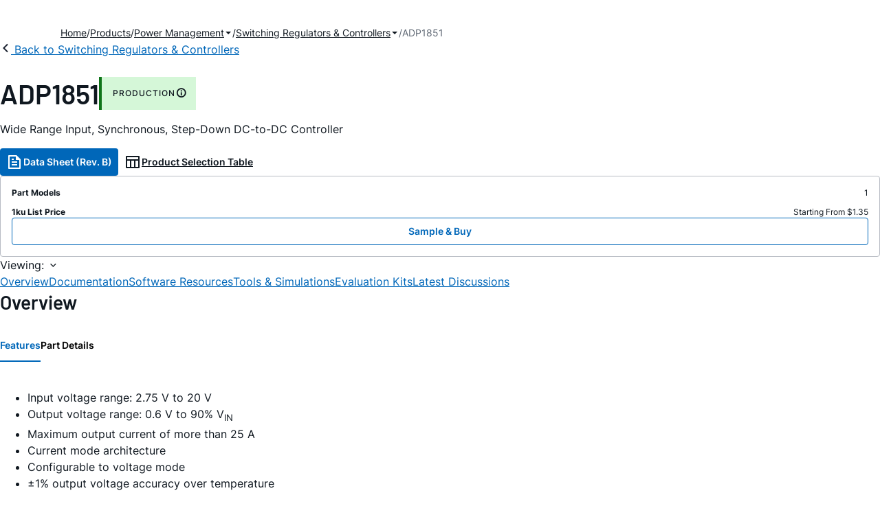

--- FILE ---
content_type: text/html; charset=utf-8
request_url: https://www.analog.com/en/products/adp1851.html
body_size: 18040
content:




<!DOCTYPE html>
<html lang="en">
<head>
    <link rel="preconnect" href="https://aa.analog.com">

    
    


    <link rel="preload" href="https://assets2.analog.com/cms-assets-optimizations/assets/barlow-latin-400-normal.woff" as="font" type="font/woff" crossorigin>
    <link rel="preload" href="https://assets2.analog.com/cms-assets-optimizations/assets/barlow-latin-400-normal.woff2" as="font" type="font/woff2" crossorigin>
    <link rel="preload" href="https://assets2.analog.com/cms-assets-optimizations/assets/barlow-latin-500-normal.woff" as="font" type="font/woff" crossorigin>
    <link rel="preload" href="https://assets2.analog.com/cms-assets-optimizations/assets/barlow-latin-500-normal.woff2" as="font" type="font/woff2" crossorigin>
    <link rel="preload" href="https://assets2.analog.com/cms-assets-optimizations/assets/barlow-latin-600-normal.woff" as="font" type="font/woff" crossorigin>
    <link rel="preload" href="https://assets2.analog.com/cms-assets-optimizations/assets/barlow-latin-600-normal.woff2" as="font" type="font/woff2" crossorigin>
    <link rel="preload" href="https://assets2.analog.com/cms-assets-optimizations/assets/barlow-latin-700-normal.woff" as="font" type="font/woff" crossorigin>
    <link rel="preload" href="https://assets2.analog.com/cms-assets-optimizations/assets/barlow-latin-700-normal.woff2" as="font" type="font/woff2" crossorigin>
    <link rel="preload" href="https://assets2.analog.com/cms-assets-optimizations/assets/inter-latin-400-normal.woff" as="font" type="font/woff" crossorigin>
    <link rel="preload" href="https://assets2.analog.com/cms-assets-optimizations/assets/inter-latin-400-normal.woff2" as="font" type="font/woff2" crossorigin>
    <link rel="preload" href="https://assets2.analog.com/cms-assets-optimizations/assets/inter-latin-500-normal.woff" as="font" type="font/woff" crossorigin>
    <link rel="preload" href="https://assets2.analog.com/cms-assets-optimizations/assets/inter-latin-500-normal.woff2" as="font" type="font/woff2" crossorigin>
    <link rel="preload" href="https://assets2.analog.com/cms-assets-optimizations/assets/inter-latin-600-normal.woff" as="font" type="font/woff" crossorigin>
    <link rel="preload" href="https://assets2.analog.com/cms-assets-optimizations/assets/inter-latin-600-normal.woff2" as="font" type="font/woff2" crossorigin>
    <link rel="preload" href="https://assets2.analog.com/cms-assets-optimizations/assets/inter-latin-700-normal.woff" as="font" type="font/woff" crossorigin>
    <link rel="preload" href="https://assets2.analog.com/cms-assets-optimizations/assets/inter-latin-700-normal.woff2" as="font" type="font/woff2" crossorigin>
    <link rel="preload" href="https://assets2.analog.com/cms-assets-optimizations/assets/remixicon.eot" as="font" type="font/eot" crossorigin>
    <link rel="preload" href="https://assets2.analog.com/cms-assets-optimizations/assets/remixicon.ttf" as="font" type="font/ttf" crossorigin>
    <link rel="preload" href="https://assets2.analog.com/cms-assets-optimizations/assets/remixicon.woff" as="font" type="font/woff" crossorigin>
    <link rel="preload" href="https://assets2.analog.com/cms-assets-optimizations/assets/remixicon.woff2" as="font" type="font/woff2" crossorigin>
    <!-- *** FE html start -->
    <meta charset="utf-8">

                <title>ADP1851  Datasheet and Product Info | Analog Devices</title>
                    <meta name="robots" content="follow, index" />
                    <meta name="description" content="The ADP1851 is wide range , dc-to-dc, synchronous buck controller capable of running from commonly used 3.3 V to 12 V (up to 20 V) voltage inputs. The device nominally operates in current mode with valley current sensing providing the fastest step re" />
            <meta http-equiv="X-UA-Compatible" content="IE=edge">
            <meta name="apple-mobile-web-app-capable" content="yes" />
            <meta name="mobile-web-app-capable" content="yes" />
            <meta name="apple-mobile-web-app-status-bar-style" content="black" />
            <meta name="viewport" content="width=device-width, initial-scale=1.0">
            <meta name="referrer" content="no-referrer-when-downgrade" />
                <meta name="breadcrumb" content="adp1851" />
                        <meta name="yandex-verification" content="86a60d9bcaab43f0" />
                        <meta name="google-site-verification" content="aVOSmh5Dsd1VpzYMM3a_ZvOQcjP9G5GDlvU-atf48ss" />
                        <meta name="baidu-site-verification" content="cSddD8r1N7" />
                        <meta name="msvalidate.01" content="381E86BC7EF76D19F9365D26D8BFCD35" />
                                <link rel="alternate" hreflang=en-US href="https://www.analog.com/en/products/adp1851.html" />
                                <link rel="alternate" hreflang=zh-Hans-CN href="https://www.analog.com/cn/products/adp1851.html" />
                                <link rel="alternate" hreflang=ja-JP href="https://www.analog.com/jp/products/adp1851.html" />
                            <link rel="canonical" href="https://www.analog.com/en/products/adp1851.html" />





    <script>!function (e, a, n, t) { var i = e.head; if (i) { if (a) return; var o = e.createElement("style"); o.id = "alloy-prehiding", o.innerText = n, i.appendChild(o), setTimeout(function () { o.parentNode && o.parentNode.removeChild(o) }, t) } }(document, document.location.href.indexOf("adobe_authoring_enabled") !== -1, "body { opacity: 0 !important }", 3000);</script>

    <script type="text/javascript">
        var datalayer = {"device":{"browser":"","type":""},"page":{"details":{"part":{"applicableParts":null,"categories":null,"id":null,"lifeCycle":null,"markets":null,"name":null,"type":null}},"meta":{"breadcrumbs":null,"id":null,"journey":null,"language":null,"pathname":null,"persona":null,"publishDate":null,"title":null,"taxonomy":null,"type":null}},"user":{"cart":{"purchaseID":"","sampleID":"","transactionID":""},"email":"","loggedIn":false,"blocked":false,"memberStatus":false}};
    </script>
    <script src="https://assets.adobedtm.com/bc68b7886092/25785b612092/launch-715705770daf.min.js" async></script>

        <link rel="icon" href="https://www.analog.com/media/favicon/favicon.ico">
        <link rel="apple-touch-icon" href="https://www.analog.com/media/favicon/apple_favicon.png">
        <link rel="apple-touch-icon" sizes="152x152" href="https://www.analog.com/media/favicon/adi-icon-ipad-152x152.png ">
        <link rel="apple-touch-icon" sizes="180x180" href="https://www.analog.com/media/favicon/adi-icon-iphone-retina-180x180.png ">
        <link rel="apple-touch-icon" sizes="167x167" href="https://www.analog.com/media/favicon/adi-icon-ipad-retina-167x167.png ">
        <link href="https://assets2.analog.com/cms-assets/images/images/adi-favicon.svg" rel="shortcut icon" />
    
    <style>
        :root {
            --cta-color: #fff;
            --cta-background: #1c1c1c;
        }
    </style>

    <link rel="stylesheet" type="text/css" href="https://assets2.analog.com/header-footer/index.css" />
    <script src="https://assets2.analog.com/header-footer/index.js" type="module" defer></script>

    <!-- Latest compiled and minified JavaScript -->
        <link rel="stylesheet" href="https://assets2.analog.com/cms-assets-optimizations/css/pdp.min.css">
        <script src="https://assets2.analog.com/cms-assets-optimizations/js/pdp.min.mjs" type="module" defer></script>

    <link rel="stylesheet" href="https://assets2.analog.com/cms-assets-optimizations/css/vendor.min.css">


    <!-- *** FE html end -->

        <script type="application/ld+json">
         [{"@context":"https://schema.org","@type":"Product","@id":"https://www.analog.com/en/products/adp1851.html#product","image":["https://www.analog.com/en/_/media/analog/en/products/image/functional-block-diagrams/adp1851-fbl.png?rev=21bb746d6a8140128660a63b09cbf81e&sc_lang=en","https://www.analog.com/en/_/media/analog/en/products/image/pin-diagrams/adp1851-pc.png?rev=6e4e50d9c4a4474d81cdd9939b005079&sc_lang=en"],"name":"ADP1851","description":"Wide Range Input, Synchronous, Step-Down DC-to-DC Controller","brand":{"@type":"Brand","name":"Analog Devices"},"manufacturer":{"@type":"Organization","name":"Analog Devices"},"productID":"ADP1851","mpn":"ADP1851","category":"Switching Regulators & Controllers","url":"https://www.analog.com/en/products/adp1851.html","offers":[{"@type":"Offer","sku":"ADP1851ACPZ-R7","price":"1.35","priceCurrency":"USD","availability":"https://schema.org/InStock","itemCondition":"https://schema.org/NewCondition","additionalProperty":{"@type":"PropertyValue","name":"operatingTempRange","value":"-40°C to 125°C"}}],"audience":{"@type":"BusinessAudience","audienceType":"Engineers","sameAs":"https://www.wikidata.org/wiki/Q81096"}},{"@context":"https://schema.org","@type":"WebPage","@id":"https://www.analog.com/en/products/adp1851.html#webpage","url":"https://www.analog.com/en/products/adp1851.html","name":"ADP1851 - Wide Range Input, Synchronous, Step-Down DC-to-DC Controller","isPartOf":{"@type":"Website","@id":"https://www.analog.com#website","url":"https://www.analog.com/en/index.html","name":"Analog Devices, Inc."},"description":"Wide Range Input, Synchronous, Step-Down DC-to-DC Controller","mainEntity":{"@id":"https://www.analog.com/en/products/adp1851.html#product"}}];
        </script>


<script>(window.BOOMR_mq=window.BOOMR_mq||[]).push(["addVar",{"rua.upush":"false","rua.cpush":"false","rua.upre":"false","rua.cpre":"false","rua.uprl":"false","rua.cprl":"false","rua.cprf":"false","rua.trans":"SJ-961e7718-7e1a-4b32-811d-0dadb5997516","rua.cook":"false","rua.ims":"false","rua.ufprl":"false","rua.cfprl":"false","rua.isuxp":"false","rua.texp":"norulematch","rua.ceh":"false","rua.ueh":"false","rua.ieh.st":"0"}]);</script>
                              <script>!function(a){var e="https://s.go-mpulse.net/boomerang/",t="addEventListener";if("False"=="True")a.BOOMR_config=a.BOOMR_config||{},a.BOOMR_config.PageParams=a.BOOMR_config.PageParams||{},a.BOOMR_config.PageParams.pci=!0,e="https://s2.go-mpulse.net/boomerang/";if(window.BOOMR_API_key="BBYKJ-QTC84-T74CF-8TNKL-DHE3B",function(){function n(e){a.BOOMR_onload=e&&e.timeStamp||(new Date).getTime()}if(!a.BOOMR||!a.BOOMR.version&&!a.BOOMR.snippetExecuted){a.BOOMR=a.BOOMR||{},a.BOOMR.snippetExecuted=!0;var i,_,o,r=document.createElement("iframe");if(a[t])a[t]("load",n,!1);else if(a.attachEvent)a.attachEvent("onload",n);r.src="javascript:void(0)",r.title="",r.role="presentation",(r.frameElement||r).style.cssText="width:0;height:0;border:0;display:none;",o=document.getElementsByTagName("script")[0],o.parentNode.insertBefore(r,o);try{_=r.contentWindow.document}catch(O){i=document.domain,r.src="javascript:var d=document.open();d.domain='"+i+"';void(0);",_=r.contentWindow.document}_.open()._l=function(){var a=this.createElement("script");if(i)this.domain=i;a.id="boomr-if-as",a.src=e+"BBYKJ-QTC84-T74CF-8TNKL-DHE3B",BOOMR_lstart=(new Date).getTime(),this.body.appendChild(a)},_.write("<bo"+'dy onload="document._l();">'),_.close()}}(),"".length>0)if(a&&"performance"in a&&a.performance&&"function"==typeof a.performance.setResourceTimingBufferSize)a.performance.setResourceTimingBufferSize();!function(){if(BOOMR=a.BOOMR||{},BOOMR.plugins=BOOMR.plugins||{},!BOOMR.plugins.AK){var e="false"=="true"?1:0,t="",n="aohpauaxhzeva2looowq-f-fe8ecbf35-clientnsv4-s.akamaihd.net",i="false"=="true"?2:1,_={"ak.v":"39","ak.cp":"82680","ak.ai":parseInt("215232",10),"ak.ol":"0","ak.cr":9,"ak.ipv":4,"ak.proto":"h2","ak.rid":"70f70e90","ak.r":47358,"ak.a2":e,"ak.m":"a","ak.n":"essl","ak.bpcip":"3.142.240.0","ak.cport":45332,"ak.gh":"23.208.24.242","ak.quicv":"","ak.tlsv":"tls1.3","ak.0rtt":"","ak.0rtt.ed":"","ak.csrc":"-","ak.acc":"","ak.t":"1768846253","ak.ak":"hOBiQwZUYzCg5VSAfCLimQ==EKxoCDLaear4xJ1TL0Y9kfbdfmtxH7XlnE3hDM7UAUBIXY4G0RoBjlwkX7KAyqDCvun97wjNa9A2xm4KDFVKhYK/dapJo86nDp+lIysg22dkNiHKlWd2ZVlzbxLr0W5fWf3KWFyCX5n3tLqGhNw2w0kCtoxlYH5SvzoD/JuZ8eSd3FCuC/IPryBIFaGRt9q9dghzNtp61wHxvj0gP/mYbXj938VpkZ5SV+O2DMNamk9w18Mqzm7YWb/C0EEKk1rNk19e0OgPI7xQx1PhJAcc6gPdQUV4Pb/To928XweCHSfxzTkU6mhCu8KQEfTgcs5y4lGXpe3zrcZ12SuK4QJxc8Ff0y2ujsBqC+q4WzUjSAV8Uh8nE1ZK8Dd9bqbUeB6YWxU2dFQhTSGVbJOvYN461ke53t5/uyK9TiflpZlvvZ4=","ak.pv":"663","ak.dpoabenc":"","ak.tf":i};if(""!==t)_["ak.ruds"]=t;var o={i:!1,av:function(e){var t="http.initiator";if(e&&(!e[t]||"spa_hard"===e[t]))_["ak.feo"]=void 0!==a.aFeoApplied?1:0,BOOMR.addVar(_)},rv:function(){var a=["ak.bpcip","ak.cport","ak.cr","ak.csrc","ak.gh","ak.ipv","ak.m","ak.n","ak.ol","ak.proto","ak.quicv","ak.tlsv","ak.0rtt","ak.0rtt.ed","ak.r","ak.acc","ak.t","ak.tf"];BOOMR.removeVar(a)}};BOOMR.plugins.AK={akVars:_,akDNSPreFetchDomain:n,init:function(){if(!o.i){var a=BOOMR.subscribe;a("before_beacon",o.av,null,null),a("onbeacon",o.rv,null,null),o.i=!0}return this},is_complete:function(){return!0}}}}()}(window);</script></head>
<body class="default-device bodyclass" data-comp-prefix="app-js__"  data-show-legacy-div-wrapper="False">

    

    

<!-- #wrapper -->
<div id="wrapper" class="page-wrap">
    <!-- #header -->
    <header>
        <div id="header" class="container-fluid">
            <div class="row">
                <div>
        <adi-header>            
            <adi-account></adi-account>
        </adi-header>
            <adi-menu>
                <adi-cart slot="buttons"></adi-cart>
                <adi-search slot="drawer">
                    <div slot="search"></div>
                    <div slot="results"></div>
                </adi-search>
            </adi-menu>
        <adi-dispatch></adi-dispatch>
</div>
            </div>
        </div>
    </header>
    <!-- /#header -->
    <!-- #content -->
    <main role="main" id="main" tabindex="-1" class="adi__pdp adi__landing">
        <div id="content" class="container-fluid">
            <div class="row">
<div>







<div class="component Global-Breadcrumb">
            <script type="application/ld+json">
            {"@context":"https://schema.org","@type":"BreadcrumbList","itemListElement":[{"@type":"ListItem","position":1,"name":"Home","item":"https://www.analog.com/en/index.html"},{"@type":"ListItem","position":2,"name":"Products","item":"https://www.analog.com/en/product-category.html"},{"@type":"ListItem","position":3,"name":"Power Management","item":"https://www.analog.com/en/product-category/power.html"},{"@type":"ListItem","position":4,"name":"Switching Regulators & Controllers","item":"https://www.analog.com/en/product-category/switching-regulators.html"},{"@type":"ListItem","position":5,"name":"ADP1851","item":"https://www.analog.com/en/products/adp1851.html"}]};
            </script>
    <div class="component-content">
        <!-- Breadcrumb component : start -->

        <article class="breadcrumb app-js__breadcrumb breadcrumb breadcrumb-no-border">

            <div class="breadcrumb__container" aria-label="Breadcrumb" role="navigation">
                            <div class="breadcrumb__container__section body-small">
                                            <a class="breadcrumb__container__section_item text-underline" href="https://www.analog.com/en/index.html">
                                                <span class="breadcrumb__container__section_item" aria-current="page">Home</span>

                                            </a>



                            </div>
                            <div class="breadcrumb__container__section body-small">
                                            <a class="breadcrumb__container__section_item text-underline" href="https://www.analog.com/en/product-category.html">
                                                <span class="breadcrumb__container__section_item" aria-current="page">Products</span>
                                            </a>



                            </div>
                            <div class="breadcrumb__container__section body-small">
                                            <a class="breadcrumb__container__section_dropdown-item" href="https://www.analog.com/en/product-category/power.html" aria-label="Power Management">
                                                Power Management
                                            </a>
<img src="/en/_/media/project/analogweb/analogweb/reference-design/chevron-bottom-xs.svg?rev=3bc6fd969838464fb5cb0cd54cadc196&amp;la=en&amp;h=12&amp;w=12&amp;hash=D4DABF8F8734925EA0E8AEF564AF1B00" class="breadcrumb__dropdown_icon collapsed" alt="dropdown of Power Management" tabindex="0" aria-expanded="false" role="button" />                                            <ul class="breadcrumb__dropdown__content d-none" role="list">

                                                        <li role="listitem" data-url=/en/product-category/battery-management.html class="breadcrumb__dropdown__content_item body-small">
                                                            <a href="https://www.analog.com/en/product-category/battery-management.html">Battery Management</a>
                                                        </li>
                                                        <li role="listitem" data-url=/en/product-category/charge-pumps.html class="breadcrumb__dropdown__content_item body-small">
                                                            <a href="https://www.analog.com/en/product-category/charge-pumps.html">Charge Pumps</a>
                                                        </li>
                                                        <li role="listitem" data-url=/en/product-category/circuit-monitors.html class="breadcrumb__dropdown__content_item body-small">
                                                            <a href="https://www.analog.com/en/product-category/circuit-monitors.html">Circuit Monitors</a>
                                                        </li>
                                                        <li role="listitem" data-url=/en/product-category/fan-speed-tec-controllers.html class="breadcrumb__dropdown__content_item body-small">
                                                            <a href="https://www.analog.com/en/product-category/fan-speed-tec-controllers.html">Fan Speed & TEC Controllers</a>
                                                        </li>
                                                        <li role="listitem" data-url=/en/product-category/hot-swap-controllers.html class="breadcrumb__dropdown__content_item body-small">
                                                            <a href="https://www.analog.com/en/product-category/hot-swap-controllers.html">Hot Swap Controllers</a>
                                                        </li>
                                                        <li role="listitem" data-url=/en/product-category/lamp-tube-drivers.html class="breadcrumb__dropdown__content_item body-small">
                                                            <a href="https://www.analog.com/en/product-category/lamp-tube-drivers.html">Lamp & Tube Drivers</a>
                                                        </li>
                                                        <li role="listitem" data-url=/en/product-category/led-drivers.html class="breadcrumb__dropdown__content_item body-small">
                                                            <a href="https://www.analog.com/en/product-category/led-drivers.html">LED Drivers</a>
                                                        </li>
                                                        <li role="listitem" data-url=/en/product-category/linear-regulators.html class="breadcrumb__dropdown__content_item body-small">
                                                            <a href="https://www.analog.com/en/product-category/linear-regulators.html">Linear Regulators</a>
                                                        </li>
                                                        <li role="listitem" data-url=/en/product-category/mosfet-gate-drivers.html class="breadcrumb__dropdown__content_item body-small">
                                                            <a href="https://www.analog.com/en/product-category/mosfet-gate-drivers.html">MOSFET & Gate Drivers</a>
                                                        </li>
                                                        <li role="listitem" data-url=/en/product-category/pmic.html class="breadcrumb__dropdown__content_item body-small">
                                                            <a href="https://www.analog.com/en/product-category/pmic.html">PMIC</a>
                                                        </li>
                                                        <li role="listitem" data-url=/en/product-category/poe-controllers.html class="breadcrumb__dropdown__content_item body-small">
                                                            <a href="https://www.analog.com/en/product-category/poe-controllers.html">PoE Controllers</a>
                                                        </li>
                                                        <li role="listitem" data-url=/en/product-category/power-system-managers-sequencers.html class="breadcrumb__dropdown__content_item body-small">
                                                            <a href="https://www.analog.com/en/product-category/power-system-managers-sequencers.html">Power System Managers & Sequencers</a>
                                                        </li>
                                                        <li role="listitem" data-url=/en/product-category/protection-switches-controllers.html class="breadcrumb__dropdown__content_item body-small">
                                                            <a href="https://www.analog.com/en/product-category/protection-switches-controllers.html">Protection Switches & Controllers</a>
                                                        </li>
                                                        <li role="listitem" data-url=/en/product-category/supervisors-resets.html class="breadcrumb__dropdown__content_item body-small">
                                                            <a href="https://www.analog.com/en/product-category/supervisors-resets.html">Supervisors & Resets</a>
                                                        </li>
                                                        <li role="listitem" data-url=/en/product-category/switching-regulators.html class="breadcrumb__dropdown__content_item body-small">
                                                            <a href="https://www.analog.com/en/product-category/switching-regulators.html">Switching Regulators & Controllers</a>
                                                        </li>


                                            </ul>



                            </div>
                            <div class="breadcrumb__container__section body-small">
                                            <a class="breadcrumb__container__section_dropdown-item" href="https://www.analog.com/en/product-category/switching-regulators.html" aria-label="Switching Regulators &amp; Controllers">
                                                Switching Regulators & Controllers
                                            </a>
<img src="/en/_/media/project/analogweb/analogweb/reference-design/chevron-bottom-xs.svg?rev=3bc6fd969838464fb5cb0cd54cadc196&amp;la=en&amp;h=12&amp;w=12&amp;hash=D4DABF8F8734925EA0E8AEF564AF1B00" class="breadcrumb__dropdown_icon collapsed" alt="dropdown of Switching Regulators &amp; Controllers" tabindex="0" aria-expanded="false" role="button" />                                            <ul class="breadcrumb__dropdown__content d-none" role="list">

                                                        <li role="listitem" data-url=/en/product-category/umodule-regulators.html class="breadcrumb__dropdown__content_item body-small">
                                                            <a href="https://www.analog.com/en/product-category/umodule-regulators.html">µModule Regulators & DC-DC Modules</a>
                                                        </li>
                                                        <li role="listitem" data-url=/en/product-category/boost-regulators-controllers.html class="breadcrumb__dropdown__content_item body-small">
                                                            <a href="https://www.analog.com/en/product-category/boost-regulators-controllers.html">Boost Regulators & Controllers</a>
                                                        </li>
                                                        <li role="listitem" data-url=/en/product-category/buck-regulators-controllers.html class="breadcrumb__dropdown__content_item body-small">
                                                            <a href="https://www.analog.com/en/product-category/buck-regulators-controllers.html">Buck Regulators & Controllers</a>
                                                        </li>
                                                        <li role="listitem" data-url=/en/product-category/buck-boost-regulators-controllers.html class="breadcrumb__dropdown__content_item body-small">
                                                            <a href="https://www.analog.com/en/product-category/buck-boost-regulators-controllers.html">Buck-Boost Regulators & Controllers</a>
                                                        </li>
                                                        <li role="listitem" data-url=/en/product-category/isolated-regulators-controllers.html class="breadcrumb__dropdown__content_item body-small">
                                                            <a href="https://www.analog.com/en/product-category/isolated-regulators-controllers.html">Isolated Regulators and Controllers</a>
                                                        </li>


                                            </ul>



                            </div>
                            <div class="breadcrumb__container__section body-small">
ADP1851


                            </div>

            </div>
        </article>


        <!-- Previous page link component : start -->


        <article class="previous-page-link app-js__previous-page-link">
                        <a class="previous-page-link__link button-small" href="https://www.analog.com/en/product-category/switching-regulators.html">
                            <span class="previous-page-link__icon">
<img src="https://www.analog.com/en/_/media/project/analogweb/analogweb/global/chevron-left-s.png?as=0&amp;dmc=0&amp;iar=0&amp;thn=0&amp;udi=0&amp;rev=c50da4dd134a41a28db3d68c9b26e721&amp;la=en&amp;h=16&amp;w=16&amp;hash=12C65D8611F1448B9E07B6645A314CD5" class="previous-page-link__arrow-left" height="16" alt="left arrow" width="16" />                            </span>
                            <span class="previous-page-link__label">
Back to Switching Regulators & Controllers

                            </span>
                        </a>

        </article>


        <!-- Previous page link component : end -->
        
        <div>


        </div>
    </div>
</div>




    <adi-container compact class="adi__productOverview">
        <div class="adi__spotlight__columns" data-columns="3">
            <div class="adi__spotlight__column adi__spotlight__column--double">
                <header class="adi__productOverview__title">
                    <h1 class="adi__heading--xl">ADP1851</h1>
                        <span class="adi__badge adi__badge--success">
                            PRODUCTION
                            <span data-toggle="popover"
                                  data-content="At least one model within this product family is in production and available for purchase. The product is appropriate for new designs but newer alternatives may exist.">
                                <i class="ri-information-line"></i>
                            </span>
                        </span>
                </header>
                        <p>
                            Wide Range Input, Synchronous, Step-Down DC-to-DC Controller
                        </p>
                                <div class="adi__productOverview__buttons">
                            <a class="adi__button adi__button--primary" href="https://www.analog.com/media/en/technical-documentation/data-sheets/ADP1851.pdf" target="_blank" data-analytics="analytic_headerDataSheetId">
                                <i class="ri-file-text-line"></i>
                                Data Sheet (Rev. B)
                            </a>
                                            <a class="adi__button adi__button--ghost" href="https://www.analog.com/en/parametricsearch/2468" target="_blank">
                            
                            <i class="ri-table-line"></i>
                            
                            Product Selection Table
                        </a>
                </div>
                <div class="adi__productOverview__menu">
                    <button type="button" id="search" class="adi__button adi__button--ghost" aria-label="search">
                        <i class="ri-search-line"></i>
                    </button>
                    <adi-cart></adi-cart>
                </div>
            </div>
            
                <div class="adi__spotlight__column">
                    <article class="adi__card">
                        <main class="adi__card__content">
                            <dl class="adi__productOverview__inventory">
                                <dt>Part Models</dt>
                                <dd>1</dd>
                                    <dt>1ku List Price</dt>
                                    <dd>
Starting From $1.35                                    </dd>
                            </dl>
                        </main>
                        <footer class="adi__card__actions">
                            <a class="adi__buyCta adi__button adi__button--secondary adi__button--fullWidth" href="https://www.analog.com/en/products/ADP1851/sample-buy.html" target="_blank">
                                Sample &amp; Buy
                            </a>
                            
                        </footer>
                    </article>
                </div>
        </div>
    </adi-container>
    <menu class="adi__contextMenu adi__list adi__list--custom" id="datasheets" hidden>
    </menu>



<div class="adi__stickyMenu adi__stickyMenu--auto" data-offset="10px" data-sections="overview,documentation,software-resources,hardware-ecosystem,tools-header,evaluation-kit,reference-designs,latest-discussions">
    <div class="adi__stickyMenu__viewing">
        Viewing:
        <i class="ri-arrow-down-s-line"></i>
    </div>
    <div class="adi__stickyMenu__wrapper">
        <menu class="adi__stickyMenu__menu adi__overflowControl"></menu>
    </div>
</div>




    <adi-container class="adi__productDetails adi__spotlight" id="overview">
        <h2 class="adi__heading--medium">Overview</h2>
        <div class="adi__spotlight__columns" data-columns="3">
            <div class="adi__spotlight__column adi__spotlight__column--double">
                <section class="adi__tabs adi__tabs--vertical">
                    <div class="adi__tabs__list" role="tablist" data-all="All">
                            <button type="button"
                                    id="tab-features"
                                    aria-controls="tab-panel-features"
                                    role="tab"
                                    aria-selected="true"
                                    class="adi__tabs__list__tab">
                                Features
                            </button>
                                                    <button type="button"
                                    id="tab-details"
                                    aria-controls="tab-panel-details"
                                    role="tab"
                                    class="adi__tabs__list__tab">
                                Part Details
                            </button>
                                            </div>
                    
                        <div id="tab-panel-features"
                             role="tabpanel"
                             tabindex="0"
                             aria-labelledby="tab-features"
                             class="adi__tabs__panel adi__productDetails__features">
                            <div class="RTEColumn">
<div class="col-md-6  RTEColBorder">
<ul>
    <li>Input voltage range: 2.75 V to 20 V</li>
    <li>Output voltage range: 0.6 V to 90% V<sub>IN</sub></li>
    <li>Maximum output current of more than 25 A</li>
    <li>Current mode architecture</li>
    <li>Configurable to voltage mode</li>
    <li>&plusmn;1% output voltage accuracy over temperature</li>
    <li>Voltage tracking</li>
    <li>Programmable frequency: 200 kHz to 1.5 MHz</li>
    <li>Synchronization input</li>
    <li>Power saving mode at light load</li>
    <li>Precision enable input</li>
    <li>Power good with internal pull-up resistor</li>
</ul>
</div>
<div class="col-md-6  RTEColBorder">
<ul>
    <li>Adjustable soft start</li>
    <li>Programmable current sense gain</li>
    <li>Integrated bootstrap diode</li>
    <li>Starts into a precharged load</li>
    <li>Externally adjustable slope compensation</li>
    <li>Suitable for any output capacitor</li>
    <li>Overvoltage and overcurrent-limit protection</li>
    <li>Thermal overload protection</li>
    <li>Input undervoltage lockout (UVLO)</li>
    <li>Available in 16-lead, 4 mm &times; 4 mm LFCSP</li>
</ul>
</div>
</div>
                        </div>
                                            <div id="tab-panel-details"
                             role="tabpanel"
                             tabindex="1"
                             aria-labelledby="tab-details"
                             class="adi__tabs__panel">
                            <p>
                                <p>The ADP1851 is a wide range input, dc-to-dc, synchronous
buck controller capable of running from commonly used 3.3 V
to 12 V (up to 20 V) voltage inputs. The device nominally
operates in current mode with valley current sensing providing
the fastest step response for digital loads. It can also be configured as a voltage mode controller with low noise and crosstalk
for sensitive loads.</p>
<p>The ADP1851 is ideal in system applications requiring multiple
output voltages. The ADP1851 includes a synchronization feature
to eliminate beat frequencies between switching devices. It also provides accurate tracking capability between supplies and
includes precision enable and power-good functions for simple, robust sequencing.</p>
<p>The ADP1851 provides a high speed, high peak current gate driving capability to enable energy efficient power conversion. The device can be configured to operate in power saving mode
by skipping pulses, reducing switching losses, and improving efficiency at light load and standby conditions.</p>
<p>The accurate current limit allows design within a narrower
range of tolerances and can reduce overall converter size and
cost. The ADP1851 can regulate down to 0.6 V output using a
high accuracy reference with &plusmn;1% tolerance over the
temperature range of &minus;40&deg;C to +125&deg;C.</p>
<p>With its wide range input voltage, the ADP1851 provides the
designer with maximum flexibility for use in a variety of system
configurations; loop compensation, soft start, frequency setting, power saving mode, current limit, and current sense gain can
all be programmed using external components. In addition, the
external RAMP resistor allows the selection of optimal slope
and V<sub>IN</sub> feedforward in both current and voltage modes for excellent line rejection. The linear regulator and the bootstrap
diode for the high-side driver are internal.</p>
<p>Protection features include undervoltage lockout, overvoltage, overcurrent/short circuit, and overtemperature.</p>
<p>
<strong>Applications</strong></p>
<ul>
    <li>Intermediate bus and POL systems requiring sequencing and tracking, including</li>
    <ul>
        <li>Telecom base station and networking</li>
        <li>Industrial and instrumentation</li>
        <li>Medical and healthcare</li>
    </ul>
</ul>
                            </p>
                        </div>
                                    </section>
                


                
                
            </div>
            
                <div class="adi__productDetails__buyStack" aria-hidden="true">
                    <article class="adi__card adi__card--ghost">
                        <main class="adi__card__content">
                            <dl class="adi__productDetails__inventory">
                                <dt>Part Models</dt>
                                <dd>1</dd>
                                    <dt>1ku List Price</dt>
                                    <dd>
Starting From $1.35                                    </dd>

                            </dl>
                        </main>
                        <footer class="adi__card__actions">
                            
                            <a class="adi__buyCta adi__button adi__button--secondary adi__button--fullWidth adi__button--compact adi__productOverview__buttons__datasheet"
                               href="https://www.analog.com/en/products/ADP1851/sample-buy.html" target="_blank">
                                Sample &amp; Buy
                            </a>
                        </footer>
                    </article>
                </div>
                            <div class="adi__productDetails__buttons" aria-hidden="true">
                    <a class="adi__button adi__button--primary" href="https://www.analog.com/media/en/technical-documentation/data-sheets/ADP1851.pdf" target="_blank">
                        <i class="ri-file-text-line"></i>
                        Data Sheet (Rev. B)
                    </a>

                        <a class="adi__button adi__button--secondary" href="https://www.analog.com/en/parametricsearch/2468" target="_blank">
                            <i class="adi__icon adi__icon--pstPrimary"></i>
                            Product Selection Table
                        </a>
                </div>
            <div class="adi__spotlight__column">
                    <div class="adi__productDetails__schematic__wrapper">
                        <button type="button" class="adi__productDetails__schematic" id="schematic" data-toggle="modal" aria-controls="modalDetails">
                            <i class="adi__productDetails__schematic__zoom ri-zoom-in-line"></i>
                                <img src="https://www.analog.com/en/_/media/analog/en/products/image/functional-block-diagrams/adp1851-fbl.png?rev=21bb746d6a8140128660a63b09cbf81e&amp;sc_lang=en" alt="ADP1851-fbl" loading="lazy">
                        </button>

                        
                        <div class="adi__carousel">
                            <button aria-label="previous" type="button" class="adi__button adi__button--ghost adi__carousel__control" data-index="-3">
                                <i class="ri-arrow-left-s-line"></i>
                            </button>
                            <div class="adi__carousel__stage">
                                            <div class="adi__carousel__stage__slide" data-index="0">
                                                <button type="button" aria-label="schematic 1" class="adi__productDetails__thumbs__option adi__productDetails__thumbs__option--active">
                                                    <img src="https://www.analog.com/en/_/media/analog/en/products/image/functional-block-diagrams/adp1851-fbl.png?rev=21bb746d6a8140128660a63b09cbf81e&amp;sc_lang=en" alt="ADP1851-fbl" loading="lazy">
                                                </button>
                                            </div>
                                            <div class="adi__carousel__stage__slide" data-index="2-1">
                                                    <button type="button" aria-label="schematic 2" class="adi__productDetails__thumbs__option">
                                                        <img src="https://www.analog.com/en/_/media/analog/en/products/image/pin-diagrams/adp1851-pc.png?rev=6e4e50d9c4a4474d81cdd9939b005079&amp;sc_lang=en" alt="ADP1851 Pin Configuration" loading="lazy">
                                                    </button>
                                            </div>

                            </div>
                            <button aria-label="next" type="button" class="adi__button adi__button--ghost adi__carousel__control" data-index="3">
                                <i class="ri-arrow-right-s-line"></i>
                            </button>
                            <div class="adi__carousel__progression"></div>
                        </div>
                    </div>
                <adi-snackbar>
                    <article class="adi__productDetails__controls adi__buttonGroup">
                        <button type="button" class="adi__button adi__button--ghost adi__button--compact" data-toggle="modal" aria-controls="saveToMyAnalog" data-analytics="analytics_AddToMyAnalogId">
                            <i class="adi__icon adi__icon--bookmarkPlus"></i>
                            Add to myAnalog
                        </button>
                        <button type="button" class="adi__button adi__button--ghost adi__button--compact" data-position="left" data-menu-width="parent" data-toggle="context-menu" aria-controls="shareMenu" data-analytics="analytics_ShareId" data-fix-menu-to="parent">
                            <i class="ri-share-forward-line"></i>
                            Share
                        </button>
                        <button type="button" class="adi__button adi__button--ghost adi__button--compact" data-toggle="modal" aria-controls="askQuestionModal" data-analytics="analytics_AskQuestionId">
                            <i class="ri-question-line"></i>
                            Ask A Question
                        </button>
                    </article>
                    
                    <menu class="adi__contextMenu adi__shareMenu" id="shareMenu" hidden>
                        <li role="button"
                            class="adi__contextMenu__option"
                            data-type="link"
                            data-success-msg="Copied to clipboard!" data-analytics="analytics_ShareCopyLinkId">
                            Copy Link
                        </li>
                        <li role="button" class="adi__contextMenu__option" data-type="email" data-subject="adp1851|Analog Devices" data-analytics="analytics_ShareSentToEmailId">
                            Send to Mail 
                        </li>
                    </menu>
                </adi-snackbar>
            </div>
        </div>
    </adi-container>
    <dialog class="adi__modal adi__modal--fullScreen" id="modalDetails">
        <section class="adi__modal__heading">
            <button type="button"
                    data-toggle="modal"
                    class="adi__button adi__button--ghost adi__button--compact adi__modal__heading__close"
                    aria-label="close">
                <i class="ri-close-fill"></i>
            </button>
            <div class="adi__modal__heading__title">ADP1851</div>
            <div class="adi__modal__heading__subtitle">Wide Range Input, Synchronous, Step-Down DC-to-DC Controller</div>
        </section>
        <section class="adi__modal__actions">
            <button type="button"
                    class="adi__button adi__button--ghost" data-analytics="analytics_PartDetailsDownloadId">
                <i class="ri-download-2-line"></i>
                Download
            </button>
            <button type="button"
                    class="adi__button adi__button--ghost" data-analytics="analytics_PartDetailsPrintId">
                <i class="ri-printer-line"></i>
                Print
            </button>
        </section>
        <section class="adi__modal__content">
                <adi-museum>
                            <img src="https://www.analog.com/en/_/media/analog/en/products/image/functional-block-diagrams/adp1851-fbl.png?rev=21bb746d6a8140128660a63b09cbf81e&amp;sc_lang=en" alt="ADP1851-fbl" loading="lazy" />
                            <img src="https://www.analog.com/en/_/media/analog/en/products/image/pin-diagrams/adp1851-pc.png?rev=6e4e50d9c4a4474d81cdd9939b005079&amp;sc_lang=en" alt="ADP1851 Pin Configuration" loading="lazy" />
                </adi-museum>
        </section>
    </dialog>
<div>
    <dialog class="adi__modal adi__saveToMyAnalog" id="saveToMyAnalog">
        <form>
            <section class="adi__modal__heading">
                <button type="button"
                        data-toggle="modal"
                        class="adi__button adi__button--ghost adi__button--compact adi__modal__heading__close"
                        aria-label="close">
                    <i class="ri-close-fill"></i>
                </button>
                <div class="adi__modal__heading__title">
                    <i class="ri-bookmark-line"></i>
                    Add to myAnalog
                </div>
            </section>
            <div class="adi__saveToMyAnalog__alert"></div>
            <section class="adi__modal__content">
                <p class="adi__saveToMyAnalog__description">
                    Add product to the Products section of myAnalog (to receive notifications), to an existing project or to a new project.
                </p>
                <div class="adi__field adi__field--select adi__saveToMyAnalog__target">
                    <label for="saveTo" class="adi__field__label">Add product to</label>
                    <div class="adi__field__container">
                        <input type="hidden" id="saveTo" name="saveTo" value="products">
                        <button type="button" class="adi__field__container__input" data-toggle="context-menu" aria-controls="saveToOptions">
                            Products on myAnalog
                        </button>
                        <menu class="adi__contextMenu adi__field__container__options adi__saveToMyAnalog__options" id="saveToOptions" hidden>
                            <li role="button" data-value="products" class="adi__contextMenu__option">
                                Products on myAnalog
                            </li>
                            <li role="button" data-value="new" class="adi__contextMenu__option">
                                <i class="ri-add-line"></i>
                                New Project
                            </li>
                        </menu>
                    </div>
                </div>
                <fieldset class="adi__saveToMyAnalog__newProject">
                    <legend class="adi__saveToMyAnalog__newProject__legend">Create New Project</legend>
                    <div class="adi__field">
                        <label for="newProjectName" class="adi__field__label">Project Name</label>
                        <div class="adi__field__container">
                            <input type="text" id="newProjectName" name="title" class="adi__field__container__input">
                        </div>
                    </div>
                    <div class="adi__field">
                        <label for="newProjectDescription" class="adi__field__label">Description</label>
                        <div class="adi__field__container">
                            <input type="text" id="newProjectDescription" name="description" class="adi__field__container__input">
                        </div>
                    </div>
                </fieldset>
                <div class="adi__field adi__field--toggle">
                    <label for="checkbox-1-2" class="adi__field__label">
                        <input type="checkbox" id="checkbox-1-2">
                        Receive PCN/PDN notifications for all part models.
                    </label>
                </div>
            </section>
            <section class="adi__modal__actions">
                <button data-toggle="modal"
                        type="button"
                        class="adi__button adi__button--secondary">
                    Cancel
                </button>
                <button type="submit" data-artifact-api="["POST", "project/${projectID}/artifact"]"
                        class="adi__button">
                    Confirm
                </button>
            </section>
        </form>
    </dialog>
</div>    <dialog class="adi__modal adi__modal--fluid adi__askQuestion" id="askQuestionModal">
        <section class="adi__modal__heading">
            <button type="button" data-toggle="modal"
                    class="adi__button adi__button--ghost adi__button--compact adi__modal__heading__close" aria-label="close">
                <i class="ri-close-fill"></i>
            </button>
            <div class="adi__modal__heading__title">Ask a Question</div>
        </section>
        <section class="adi__modal__content">
            <adi-container heading="Submit your question below and we will return the best answer from ADI’s knowledge database:"
                           background="blue" theme="dark" class="adi__askQuestion__search">
                <form action="https://ez.analog.com/search" target="_blank">
                    <input type="hidden" name="type" value="support" />
                    <div class="adi__askQuestion__wrapper">
                        <div class="adi__field adi__field--inverse">
                            <div class="adi__field__container">
                                <i class="ri-search-line"></i>
                                <input type="text" name="q" id="text-1" class="adi__field__container__input"
                                       placeholder="Search our support knowledge base" required>
                            </div>
                            <div class="adi__field__helperText"></div>
                        </div>
                        <button class="adi__button adi__button--inverse">
                            Search
                            <i class="ri-share-box-line"></i>
                        </button>
                    </div>
                </form>
            </adi-container>

            <adi-container heading="Other places you can find help">
                <div class="adi__spotlight">
                    <div class="adi__spotlight__columns" data-columns="3">
                        <div class="adi__spotlight__column">
                            <article class="adi__card">
                                <header class="adi__card__header">
                                    Support
                                </header>
                                <main class="adi__card__content">
                                    <p>
                                        Analog Devices Support Portal is a one-stop shop to answer all your ADI questions.
                                    </p>
                                </main>
                                <footer class="adi__card__actions">
                                        <a class="adi__button adi__button--secondary adi__button--fullWidth" href="https://www.analog.com/en/support.html">
                                            Visit the ADI Support Page
                                        </a>
                                </footer>
                            </article>
                        </div>

                        <div class="adi__spotlight__column">
                            <article class="adi__card">
                                <header class="adi__card__header">
                                        <img src="https://www.analog.com/en/_/media/project/analogweb/analogweb/product/engineerzone_logo.svg?rev=d99c0009106c434d808622504c443df7" loading="lazy" width="218" height="28" />
                                </header>
                                <main class="adi__card__content">
                                    <p>
                                        Ask the ADI community for help.
                                    </p>
                                </main>
                                <footer class="adi__card__actions">
                                        <a class="adi__button adi__button--secondary adi__button--fullWidth" href="https://ez.analog.com/" target="_blank">
                                            Ask the EngineerZone Community
                                            <i class="ri-external-link-line"></i>
                                        </a>
                                </footer>
                            </article>
                        </div>

                        <div class="adi__spotlight__column">
                            <article class="adi__card">
                                <header class="adi__card__header">
                                    FAQs
                                </header>
                                <footer class="adi__card__actions">
                                    <ul>
                                        <li>
                                                <a href="https://www.analog.com/en/support/ordering-faqs.html">
                                                    Sales &amp; Ordering FAQs
                                                    <i class="ri-arrow-right-line"></i>
                                                </a>
                                        </li>
                                        <li>
                                        </li>
                                    </ul>
                                </footer>
                            </article>
                        </div>
                    </div>
                </div>
            </adi-container>
        </section>
    </dialog>





        <hr>
        <adi-container class="adi__productResources adi__spotlight" id="documentation">
            <h2 class="adi__heading--medium">Documentation</h2>

            <div class="adi__spotlight__columns" data-columns="3">
                <div class="adi__spotlight__column adi__spotlight__column--double">
                        <section class="adi__tabs adi__tabs--vertical">
                            <div class="adi__tabs__list" role="tablist" data-all="All">
                                    <button type="button"
                                            id="tab-technical-documents"
                                            aria-controls="tab-panel-technical-documents"
                                            role="tab"
                                            aria-selected="true"
                                            class="adi__tabs__list__tab"
                                            data-count="2">
                                        Technical Documents
                                    </button>
                                                                                                    <button type="button"
                                            id="tab-componentResources"
                                            aria-controls="tab-panel-componentResources"
                                            role="tab"
                                            class="adi__tabs__list__tab"
                                            data-count="1">
                                        Component Resources
                                    </button>
                                                                    <button type="button"
                                            id="tab-pcnPdnInformation"
                                            aria-controls="tab-panel-pcnPdnInformation"
                                            role="tab"
                                            class="adi__tabs__list__tab">
                                        PCN/PDN Information
                                    </button>
                            </div>
                            
                                <div id="tab-panel-technical-documents"
                                     role="tabpanel"
                                     tabindex="0"
                                     aria-labelledby="tab-technical-documents"
                                     class="adi__tabs__panel">
                                            <section class="adi__productResources__category">
                                                <h3 class="adi__heading--xs">
                                                    Data Sheet
                                                    <small>1</small>
                                                </h3>

                                                                <ul class="adi__list adi__list--custom">
                                                                    <li class="adi__productResources__category__resource adi__list__item adi__list__item--pdf">
                                                                        <a href="https://www.analog.com/media/en/technical-documentation/data-sheets/ADP1851.pdf" target="_blank">
                                                                            ADP1851: Wide Range Input, Synchronous, Step-Down DC-to-DC Controller Data Sheet (Rev.B)
                                                                        </a>
                                                                        <span class="adi__productResources__category__resource__meta">08/20/2012</span>

                                                                                                                                            </li>
                                                                </ul>
                                            </section>
                                                <div class="section-seperator"></div>
                                            <section class="adi__productResources__category">
                                                <h3 class="adi__heading--xs">
                                                    User Guide
                                                    <small>1</small>
                                                </h3>

                                                                    <ul class="adi__list adi__list--custom">
                                                                        <li class="adi__productResources__category__resource adi__list__item adi__list__item--pdf">
                                                                            <a href="https://www.analog.com/media/en/technical-documentation/user-guides/UG-443.pdf" target="_blank">
                                                                                UG-443: Evaluation Board for the ADP1851 Step-Down DC-to-DC Controller
                                                                            </a>
                                                                            <span class="adi__productResources__category__resource__meta">02/14/2015</span>
                                                                                                                                                    </li>
                                                                    </ul>
                                            </section>
                                                                    </div>
                                                                                        <div id="tab-panel-componentResources"
                                     role="tabpanel"
                                     tabindex="1"
                                     aria-labelledby="tab-componentResources"
                                     class="adi__tabs__panel" hidden>
                                    <section class="adi__productResources__category adi__productResources__category--componentResources">
<p class="design-resources__paragraph link-medium " id="accordion-para">ADI has always placed the highest emphasis on delivering products that meet the maximum levels of quality and reliability. We achieve this by incorporating quality and reliability checks in every scope of product and process design, and in the manufacturing process as well. "Zero defects" for shipped products is always our goal. View our  <a class="anchor-text" href="/en/support/quality-and-reliability.html" target="_black">quality and reliability program and certifications</a> for more information. </p>                                        <table class="adi__table adi__table--fullWidth adi__table--divided adi__productResources__table">
                                            <thead class="adi__table__head">
                                                <tr>
                                                        <th class="adi__table__cell">Part Model</th>
                                                                                                            <th class="adi__table__cell">Pin/Package Drawing</th>
                                                                                                            <th class="adi__table__cell">Documentation</th>
                                                                                                            <th class="adi__table__cell">CAD Symbols, Footprints, and 3D Models</th>
                                                </tr>
                                            </thead>
                                            <tbody class="adi__table__body">
                                                        <tr>
                                                            <td class="adi__table__cell"><strong>ADP1851ACPZ-R7</strong></td>
                                                            <td data-heading="Pin/Package Drawing" class="adi__table__cell">
                                                                    <a href="https://mds.analog.com/api/public/content/cp_16_17.pdf" target="_blank">16-Lead LFCSP (4mm x 4mm)</a>
                                                            </td>
                                                            <td data-heading="Documentation" class="adi__table__cell">
                                                                <ul class="adi__list">
                                                                        <li class="adi__list__item">
                                                                            <a href="https://quality.analog.com/searchresults.aspx " target="_blank" data-product-name="ADP1851ACPZ-R7">Material Declaration</a>
                                                                        </li>
                                                                                                                                            <li class="adi__list__item">
                                                                            <a href="https://www.analog.com/en/about-adi/quality-reliability/reliability-data/assembly-package-process-data.html" target="_blank">Reliablity Data</a>
                                                                        </li>
                                                                                                                                            <li class="adi__list__item">
                                                                            <a href="https://www.analog.com/en/resources/packaging-quality-symbols-footprints/package-resources.html" target="">Package Resources</a>
                                                                        </li>
                                                                </ul>
                                                            </td>
                                                            <td data-heading="CAD Symbols, Footprints, and 3D Models" class="adi__table__cell">
                                                                <ul class="adi__list">
                                                                    <li class="adi__list__item">
                                                                        <a href="https://vendor.ultralibrarian.com/adi/embedded?vdrPN=ADP1851ACPZ-R7" target="_blank">
Ultra Librarian                                                                        </a>
                                                                    </li>
                                                                    <li class="adi__list__item">
                                                                        <a href="#"
                                                                           role="button"
                                                                           data-semac-sys="true"
                                                                           data-branding="analog"
                                                                           data-manufacturer="Analog Devices"
                                                                           data-model="ADP1851ACPZ-R7">
                                                                            SamacSys
                                                                        </a>
                                                                    </li>
                                                                </ul>
                                                            </td>
                                                        </tr>
                                            </tbody>
                                        </table>
                                    </section>
                                </div>
                                                            <div id="tab-panel-pcnPdnInformation"
                                     role="tabpanel"
                                     tabindex="2"
                                     aria-labelledby="tab-pcnPdnInformation"
                                     class="adi__tabs__panel" hidden>
                                    <section class="adi__productResources__category adi__productResources__category--pcn">
                                        <form class="adi__field adi__productResources__category__filter">
                                            <label for="filterByModel" class="adi__field__label">Filter by Model</label>
                                            <div class="adi__field__container">
                                                <input type="text" id="filterByModel" class="adi__field__container__input" placeholder="Enter keyword(s)">
                                            </div>
                                            <button type="reset" class="adi__button adi__button--ghost adi__button--compact" hidden>
                                                <i class="ri-arrow-go-back-line"></i>
                                                Reset Filters
                                            </button>
                                        </form>

                                        <table class="adi__table adi__table--divided adi__table--fullWidth adi__productResources__table">
                                            <thead class="adi__table__head">
                                                <tr>
                                                    <th class="adi__table__cell">Part Models</th>
                                                    <th class="adi__table__cell">Product Lifecycle</th>
                                                    <th class="adi__table__cell">PCN</th>
                                                </tr>
                                            </thead>
                                            <tbody class="adi__table__body" hidden>
                                                <tr>
                                                    <td colspan="3" class="adi__table__cell">
                                                        
                                                    </td>
                                                </tr>
                                            </tbody>
                                                <tbody class="adi__table__body" data-models="ADP1851ACPZ-R7">
                                                    <tr>
                                                        <td colspan="3" class="adi__table__cell">
                                                            <strong>Feb 6, 2017</strong> - 16_0234<br />
                                                            <span>Assembly Transfer to ASE Korea and Test Transfer to STATS ChipPAC Singapore of Select LFCSP Parts.</span>
                                                        </td>
                                                    </tr>
                                                    <tr>
                                                        <td></td>
                                                        <td></td>
                                                        
                                                        <td data-heading="PCN" class="adi__table__cell" rowspan="2">
                                                            <ul class="adi__list">
                                                                        <li class="adi__list__item">
                                                                            <a href="https://www.analog.com/media/en/PCN/ADI_PCN_16_0234_Rev_B_Form.pdf" download>PCN16_0234_Form</a>
                                                                        </li>
                                                                        <li class="adi__list__item">
                                                                            <a href="https://www.analog.com/media/en/PCN/ADI_PCN_16_0234_Rev_B_Material_Report.xls" download>Material_Report</a>
                                                                        </li>
                                                                        <li class="adi__list__item">
                                                                            <a href="https://www.analog.com/media/en/PCN/ADI_PCN_16_0234_Rev_B_BOM Change Description.pptx">Detailed Change Description</a>
                                                                        </li>
                                                                        <li class="adi__list__item">
                                                                            <a href="https://www.analog.com/media/en/PCN/ADI_PCN_16_0234_Rev_B_POD Change Description.pptx">Detailed Change Description</a>
                                                                        </li>
                                                                        <li class="adi__list__item">
                                                                            <a href="https://www.analog.com/media/en/PCN/ADI_PCN_16_0234_Rev_B_Qual Results Summary for LFCSP.pdf" download>Qualification Results Summary</a>
                                                                        </li>
                                                                        <li class="adi__list__item">
                                                                            <a href="https://www.analog.com/media/en/PCN/ADI_PCN_16_0234_Rev_B_TEST CORRELATION RESULT.xlsx">Test Correlation Report</a>
                                                                        </li>
                                                            </ul>
                                                        </td>
                                                    </tr>
                                                            <tr data-model="ADP1851ACPZ-R7">
                                                                <td class="adi__table__cell"><strong>ADP1851ACPZ-R7</strong></td>
                                                                                                                                    <td class="adi__table__cell">
                                                                        <span class="adi__badge adi__badge--compact adi__badge--borderless adi__badge--mini adi__badge--success">PRODUCTION</span>
                                                                    </td>
                                                            </tr>
                                                </tbody>
                                                <tbody class="adi__table__body" data-models="ADP1851ACPZ-R7">
                                                    <tr>
                                                        <td colspan="3" class="adi__table__cell">
                                                            <strong>Aug 6, 2014</strong> - 13_0230<br />
                                                            <span>Assembly and Test Transfer of Select 3.5x3.5, 4x3, 4x4, and 5x5mm LFCSP Products to STATS ChipPAC China</span>
                                                        </td>
                                                    </tr>
                                                    <tr>
                                                        <td></td>
                                                        <td></td>
                                                        
                                                        <td data-heading="PCN" class="adi__table__cell" rowspan="2">
                                                            <ul class="adi__list">
                                                                        <li class="adi__list__item">
                                                                            <a href="https://www.analog.com/media/en/pcn/ADI_PCN_13_0230_Rev_F_Form.pdf" download>PCN13_0230_Form</a>
                                                                        </li>
                                                                        <li class="adi__list__item">
                                                                            <a href="https://www.analog.com/media/en/pcn/ADI_PCN_13_0230_Rev_F_Material_Report.xls" download>Material_Report</a>
                                                                        </li>
                                                                        <li class="adi__list__item">
                                                                            <a href="https://www.analog.com/media/en/pcn/ADI_PCN_13_0230_Rev_F_BOM.pptx">Detailed Change Description</a>
                                                                        </li>
                                                                        <li class="adi__list__item">
                                                                            <a href="https://www.analog.com/media/en/pcn/ADI_PCN_13_0230_Rev_F_Qualification Report.pdf" download>Qualification Results Summary</a>
                                                                        </li>
                                                                        <li class="adi__list__item">
                                                                            <a href="https://www.analog.com/media/en/pcn/ADI_PCN_13_0230_Rev_F_Test Correlation Report.pdf" download>Test Correlation Report</a>
                                                                        </li>
                                                            </ul>
                                                        </td>
                                                    </tr>
                                                            <tr data-model="ADP1851ACPZ-R7">
                                                                <td class="adi__table__cell"><strong>ADP1851ACPZ-R7</strong></td>
                                                                                                                                    <td class="adi__table__cell">
                                                                        <span class="adi__badge adi__badge--compact adi__badge--borderless adi__badge--mini adi__badge--success">PRODUCTION</span>
                                                                    </td>
                                                            </tr>
                                                </tbody>
                                        </table>
                                    </section>
                                </div>
                        </section>
                </div>
                



    <div class="adi__spotlight__column">
        <div class="adi__rail">
                    <article class="adi__card">
                        <header class="adi__card__header">
                             Data Sheet
                        </header>
                        <main class="adi__card__content">
                                <p>
                                    This is the most up-to-date revision of the Data Sheet.
                                </p>
                        </main>
                            <footer class="adi__card__actions">
                                <a class="adi__button adi__button--primary adi__button--fullWidth" href="https://www.analog.com/media/en/technical-documentation/data-sheets/ADP1851.pdf" target="_blank" data-analytics="analytic_footerDataSheetId">
                                    <i class="ri-file-text-line"></i>Data Sheet (Rev. B)
                                </a>
                            </footer>
                    </article>
        </div>
    </div>
            </div>
        </adi-container>
    <dialog class="adi__modal adi__modal--fullScreen adi__modal--video adi__productResources__video" id="videoModal" aria-modal="false">
        <section class="adi__modal__heading">
            <button type="button" data-toggle="modal"
                    class="adi__button adi__button--ghost adi__button--compact adi__modal__heading__close" aria-label="close">
                <i class="ri-close-fill"></i>
            </button>
            <div class="adi__modal__heading__title adi__videoModal__title"></div>
            <div class="adi__modal__heading__subtitle adi__videoModal__subtitle"></div>
        </section>
        <section class="adi__modal__content adi__videoModal__content">
            <adi-video></adi-video>
        </section>
        <section class="adi__modal__actions">
            <a class="adi__button adi__button--compact adi__button--ghost" href=#>
                Learn More
                <i class="ri-arrow-right-line"></i>
            </a>
            
                <a class="adi__button adi__button--compact" href="#" hidden>
                    WATCH SERIES
                </a>
            <button type="button"
                    class="adi__button adi__button--compact adi__button--ghost"
                    data-toggle="modal"
                    aria-controls="saveVideoToMyAnalog">
                <i class="adi__icon adi__icon--bookmarkPlus"></i>
                Add to myAnalog
            </button>
            <button type="button"
                    class="adi__button adi__button--compact adi__button--ghost"
                    data-toggle="context-menu"
                    aria-controls="shareVideo">
                <i class="ri-share-forward-line"></i>
                Share
            </button>
        </section>
        <div class="adi__saveToMyAnalog__alert"></div>
    </dialog>
    <dialog class="adi__modal adi__saveToMyAnalog" id="saveVideoToMyAnalog">
        <form>
            <section class="adi__modal__heading">
                <button type="button"
                        data-toggle="modal"
                        class="adi__button adi__button--ghost adi__button--compact adi__modal__heading__close"
                        aria-label="close">
                    <i class="ri-close-fill"></i>
                </button>
                <div class="adi__modal__heading__title">
                    <i class="ri-bookmark-line"></i>
                    Add to myAnalog
                </div>
            </section>
            <div class="adi__saveToMyAnalog__alert"></div>
            <section class="adi__modal__content">
                <p class="adi__saveToMyAnalog__description">
                    Add media to the Resources section of myAnalog, to an existing project or to a new project.
                </p>
                <div class="adi__field adi__field--select adi__saveToMyAnalog__target">
                    <label for="saveTo" class="adi__field__label">Add media to</label>
                    <div class="adi__field__container">
                        <input type="hidden" id="saveTo" name="saveTo" value="resources">
                        <button type="button" class="adi__field__container__input" data-toggle="context-menu" aria-controls="saveVideoToOptions">
                            Resources on myAnalog
                        </button>
                        <menu class="adi__contextMenu adi__field__container__options adi__saveToMyAnalog__options" id="saveVideoToOptions" hidden>
                            <li role="button" data-value="products" class="adi__contextMenu__option">
                                Resources on myAnalog
                            </li>
                            <li role="button" data-value="new" class="adi__contextMenu__option">
                                <i class="ri-add-line"></i>
                                New Project
                            </li>
                        </menu>
                    </div>
                </div>
                <fieldset class="adi__saveToMyAnalog__newProject">
                    <legend class="adi__saveToMyAnalog__newProject__legend">Create New Project</legend>
                    <div class="adi__field">
                        <label for="newProjectName" class="adi__field__label">Project Name</label>
                        <div class="adi__field__container">
                            <input type="text" id="newProjectName" name="title" class="adi__field__container__input">
                        </div>
                    </div>
                    <div class="adi__field">
                        <label for="newProjectDescription" class="adi__field__label">Description</label>
                        <div class="adi__field__container">
                            <input type="text" id="newProjectDescription" name="description" class="adi__field__container__input">
                        </div>
                    </div>
                </fieldset>
                <div class="adi__field adi__field--toggle">
                    <label for="checkbox-1-2" class="adi__field__label">
                        <input type="checkbox" id="checkbox-1-2">
                        Receive PCN/PDN notifications for all part models.
                    </label>
                </div>
            </section>
            <section class="adi__modal__actions">
                <button data-toggle="modal"
                        type="button"
                        class="adi__button adi__button--secondary">
                    Cancel
                </button>
                <button type="submit" data-artifact-api="["POST", "project/${projectID}/artifact"]"
                        class="adi__button">
                    Confirm
                </button>
            </section>
        </form>
    </dialog>
    <menu class="adi__contextMenu adi__shareMenu adi__productResources__share" id="shareVideo" hidden>
        <li role="button" class="adi__contextMenu__option" data-type="link" data-success-msg="Copied to clipboard!">
            Copy Link
        </li>
        <li role="button" class="adi__contextMenu__option" data-type="email">
            Send to Mail 
        </li>
    </menu>




    <hr>
    <adi-container class="adi__productResources adi__spotlight" id="software-resources">
        <h2 class="adi__heading--medium">Software Resources</h2>
        <div class="adi__spotlight__columns" data-columns="3">
                    <div class="adi__spotlight__column adi__spotlight__column--double">
                        <section class="adi__tabs adi__tabs--vertical">
                            <section class="adi__productResources__category">
                                <h3 class="adi__heading--xs">
                                    Can't find the software or driver you need?
                                </h3>
                                <a class="adi__button adi__button--secondary adi__button" href="https://support.analog.com/en-US/create-case-driver/?partnumber=adp1851" target="_blank">
                                    Request a Driver/Software
                                </a>
                            </section>
                        </section>
                    </div>
        </div>
    </adi-container>






    <hr>
    <adi-container class="adi__productResources adi__spotlight" id="tools-header">
        <h2 class="adi__heading--medium">Tools &amp; Simulations</h2>
        <div class="adi__spotlight__columns" data-columns="3">
            <div class="adi__spotlight__column adi__spotlight__column--double">
                    <section class="adi__productResources__category" id="LTspice">
                        <h3 class="adi__heading--xs">
                            LTspice
                            <small>
                            </small>
                        </h3>


                        <hr>
                            <h4 class="adi__subtitle--xs">
                                Models for the following parts are available in LTspice:
                            </h4>
                            <ul class="adi__productResources__partsList">
                                        <li class="adi__body--small">ADP1851</li>
                            </ul>
                    </section>




                                            <section class="adi__productResources__category">
                                                <h3 class="adi__heading--xs">
                                                    ADP1851-53 Buck Designer Tool
                                                </h3>
                                                    <p>
                                                        Microsoft Excel download tool from ADIsimPower to generate a power supply design complete with a schematic, bill of materials, and performance specifications.
                                                    </p>
                                                    <a href="http://download.analog.com/PMP/ADP1851_53_BuckDesigner.zip" target="_blank" class="adi__button adi__button--secondary adi__button--compact">
                                                        Open Tool
                                                        <i class="ri-external-link-fill"></i>
                                                    </a>
                                            </section>
                                            <section class="adi__productResources__category">
                                                <h3 class="adi__heading--xs">
                                                    SIMPLIS Models
                                                    <small>1</small>
                                                </h3>
                                                <ul class="adi__list adi__list--custom">
                                                    <li class="adi__productResources__category__resource adi__list__item adi__list__item--model adi__list__item--sinWave">
                                                        <a href="https://www.analog.com/media/en/simulation-models/simplis/adp1851_simplis_schematic.wxsch" target="_blank" >
                                                            ADP1851 SIMPLIS Schematic
                                                        </a>
                                                    </li>
                                                </ul>
                                            </section>
            </div>
            



    <div class="adi__spotlight__column">
        <div class="adi__rail">
                    <article class="adi__card" aria-describedby="LTspice">
                        <header class="adi__card__header">
                            LTspice
                        </header>
                        <main class="adi__card__content">
                                    <p>
                                        LTspice® is a powerful, fast and free simulation software, schematic capture and waveform viewer with enhancements and models for improving the simulation of analog circuits.
                                    </p>
                        </main>
                            <footer class="adi__card__actions">
                                <a class="adi__button adi__button--secondary adi__button--fullWidth" href="https://www.analog.com/en/resources/design-tools-and-calculators/ltspice-simulator.html" target="_blank">
                                    Downloads &amp; Documentation
                                    <i class="ri-external-link-fill"></i>
                                </a>
                            </footer>
                    </article>
        </div>
    </div>
        </div>
    </adi-container>



    <hr>
    <adi-container class="adi__productRelatedProducts adi__spotlight" id="evaluation-kit">
        <h2 class="adi__heading--medium"> Evaluation Kits</h2>
        <div class="adi__spotlight__columns" data-columns="3">
            <div class="adi__spotlight__column adi__spotlight__column--double">

                    <div class="adi__productRelatedProducts__product">
                        <article class="adi__card adi__card--horizontal">
                            <figure class="adi__card__meta">
<img src="/en/_/media/project/analogweb/analogweb/icons/eval-image-unavailable.svg?rev=e57a375843f54fdcbafba6112a483d2e&amp;la=en&amp;h=65px&amp;w=92px&amp;hash=520B23547F1D25E118AD548F490B7359" height="65px" class="adi__card__meta__image adi__productRelatedProducts__collapsed" alt="" loading="lazy" width="92px" />                                <div class="adi__carousel adi__productRelatedProducts__expanded">
                                    <button aria-label="previous" type="button" class="adi__button adi__button--ghost adi__carousel__control" data-index="-1">
                                        <i class="ri-arrow-left-s-line"></i>
                                    </button>
                                    <div class="adi__carousel__stage adi__productRelatedProducts__product__zoom"
                                         role="button"
                                         data-toggle="modal"
                                         aria-controls="evalKitsModal_1">
                                            <div class="adi__carousel__stage__slide">
<img src="/en/_/media/project/analogweb/analogweb/icons/eval-image-unavailable.svg?rev=e57a375843f54fdcbafba6112a483d2e&amp;la=en&amp;h=154px&amp;w=109px&amp;hash=3C9AC18A4FDA2A07E9E4B58DF7D75BC9" height="154px" alt="" loading="lazy" width="109px" />                                            </div>
                                        
                                    </div>
                                    <button aria-label="next" type="button" class="adi__button adi__button--ghost adi__carousel__control" data-index="1">
                                        <i class="ri-arrow-right-s-line"></i>
                                    </button>
                                    <div class="adi__carousel__progression"></div>
                                </div>
                            </figure>
                            <header class="adi__card__header">
                                <a href="https://www.analog.com/en/resources/evaluation-hardware-and-software/evaluation-boards-kits/eval-adp1851.html" target="_blank">EVAL-ADP1851</a>
                            </header>
                            <main class="adi__card__content">
                                <p>
                                    ADP1851 Evaluation Board
                                </p>
                                <div class="adi__productRelatedProducts__expanded">
                                    <div class="adi__productRelatedProducts__ctas">
                                        
                                        <a class="adi__button" href="https://www.analog.com/en/resources/evaluation-hardware-and-software/evaluation-boards-kits/eval-adp1851/sample-buy.html" target="_blank">
                                        
                                            Buy Now
                                        </a>
                                        <a class="adi__button adi__button--secondary" href="https://www.analog.com/en/resources/evaluation-hardware-and-software/evaluation-boards-kits/eval-adp1851.html" target="_blank">
                                            View Details
                                        </a>
                                    </div>
                                </div>
                            </main>
                            <footer class="adi__card__actions">
                                <button class="adi__button adi__button--ghost adi__button--icon"
                                        aria-label="expand"
                                        aria-pressed="false">
                                    <i class="ri-arrow-down-s-line"></i>
                                </button>
                            </footer>
                            <div class="adi__card__content adi__productRelatedProducts__expanded">
                                
                                <h3 class="adi__subtitle--small">Product Details</h3>
                                <p>
                                        <div class="adi-rte">
                                            <p>This describes the design, operation, and test results of the ADP1851-EVALZ. The input range for this evaluation board is 9 V to 15 V, and the regulated output voltage is 1.8 V with a maximum 25 A output current. A switching frequency (fSW) of 600 kHz is chosen to achieve a good balance between efficiency and the sizes of the power components.</p>
                                        </div>
                                </p>
                            </div>
                        </article>
                            <article class="adi__card adi__productRelatedProducts__expanded">
                                <section class="adi__resourceGroup adi__cardContent">
                                    
                                        <h2 class="adi__subtitle--small"> Resources</h2>
                                                    <ul class="adi__productRelatedProducts__resources adi__list adi__list--custom">
                                                        <li class="adi__productResources__category__resource adi__list__item adi__list__item--pdf">
                                                            <a href="https://www.analog.com/media/en/technical-documentation/user-guides/UG-443.pdf" target="_blank" >
                                                                UG-443: Evaluation Board for the ADP1851 Step-Down DC-to-DC Controller
                                                            </a>
                                                            <div class="adi__list__item__subtext">2/14/2015</div>
                                                        </li>
                                                    </ul>
                                                                    </section>
                            </article>
                    </div>
            </div>
            <div class="adi__spotlight__column"></div>
        </div>
    </adi-container>
        <dialog class="adi__modal adi__modal--fullScreen adi__productRelatedProducts__zoom" id="evalKitsModal_1">
            <section class="adi__modal__heading">
                <button type="button"
                        data-toggle="modal"
                        class="adi__button adi__button--ghost adi__button--compact adi__modal__heading__close"
                        aria-label="close">
                    <i class="ri-close-fill"></i>
                </button>
                <div class="adi__modal__heading__title">EVAL-ADP1851</div>
                <div class="adi__modal__heading__subtitle">ADP1851 Evaluation Board</div>
            </section>
            <section class="adi__modal__actions">
                <button type="button"
                        class="adi__button adi__button--ghost">
                    <i class="ri-download-2-line"></i>
                    Download
                </button>
                <button type="button"
                        class="adi__button adi__button--ghost">
                    <i class="ri-printer-line"></i>
                    Print
                </button>
            </section>
            <section class="adi__modal__content">
                    <div class="item slider-container-card">
<img src="/en/_/media/project/analogweb/analogweb/icons/eval-image-unavailable.svg?rev=e57a375843f54fdcbafba6112a483d2e&amp;la=en&amp;hash=889D03597647E1644E09CA4BA986AD03" class="slider__img" alt="" loading="lazy" />                    </div>
            </section>
        </dialog>




        <adi-container class="adi__latestDiscussions adi__spotlight" id="latest-discussions">
            <h2 class="adi__heading--medium">Latest Discussions</h2>
            <div class="adi__spotlight__columns" data-columns="3">
                <div class="adi__spotlight__column adi__spotlight__column--double">
                    <div class="adi__carousel adi__carousel--mobile">
                        <button aria-label="previous" type="button" class="adi__button adi__button--ghost adi__carousel__control" data-index="-1">
                            <i class="ri-arrow-left-s-line"></i>
                        </button>
                        <div class="adi__carousel__stage adi__latestDiscussions__discussions">
                                    <div class="adi__carousel__stage__slide">

                                        <a class="adi__card adi__card--compact" href="https://ez.analog.com/power/f/q-a/593853/adp1851-as-a-constant-current-source" aria-label="Latest Discussions - ADP1851 as a constant current source">

                                            <div class="adi__card__meta__data">
                                                43 Weeks Ago
                                            </div>

                                            <div class="adi__card__header">
                                                ADP1851 as a constant current source
                                            </div>
                                            <div class="adi__card__actions">
                                                <div class="adi__button adi__button--ghost adi__button--icon">
                                                    <i class="ri-arrow-right-line"></i>
                                                </div>
                                            </div>
                                        </a>

                                    </div>
                                    <div class="adi__carousel__stage__slide">

                                        <a class="adi__card adi__card--compact" href="https://ez.analog.com/power/f/q-a/533434/adp1851-input-voltage-below-3-9v" aria-label="Latest Discussions - ADP1851 input voltage below 3.9V">

                                            <div class="adi__card__meta__data">
                                                2 Years Ago
                                            </div>

                                            <div class="adi__card__header">
                                                ADP1851 input voltage below 3.9V
                                            </div>
                                            <div class="adi__card__actions">
                                                <div class="adi__button adi__button--ghost adi__button--icon">
                                                    <i class="ri-arrow-right-line"></i>
                                                </div>
                                            </div>
                                        </a>

                                    </div>
                        </div>
                        <div class="adi__productDetails__controls__stop-sentinel" aria-hidden="true"></div>
                        <button aria-label="next" type="button" class="adi__button adi__button--ghost adi__carousel__control" data-index="1">
                            <i class="ri-arrow-right-s-line"></i>
                        </button>
                        <div class="adi__carousel__progression"></div>
                    </div>
                        <a href="https://ez.analog.com/search?q=ADP1851" class="adi__button adi__button--ghost adi__button--icon">
                            View related discussion on EngineerZone&#174;
                            <i class="ri-arrow-right-line"></i>
                        </a>
                </div>
                <div class="adi__spotlight__column">
                    <div class="adi__rail"></div>
                </div>
            </div>
        </adi-container>

    <adi-container class="adi__recentlyViewed adi__spotlight" background="gray">
        <h2 class="adi__heading--large">Recently Viewed</h2>
        <div class="adi__spotlight__columns">
            <div class="adi__spotlight__column adi__spotlight__column--double">
                <template>
                    <a class="adi__card adi__card--compact" href="#">
                        <div class="adi__card__header"></div>
                        <div class="adi__card__content">
                            <div class="adi__badge--borderless adi__badge adi__badge--compact adi__badge--mini">
                                <i class="ri-information-line"></i>
                            </div>
                        </div>
                        <div class="adi__card__content"></div>
                        <div class="adi__card__actions">
                            <div class="adi__button adi__button--ghost adi__button--compact adi__button--icon">
                                <i class="ri-arrow-right-line"></i>
                            </div>
                        </div>
                    </a>
                </template>
                <div class="adi__carousel">
                    <button aria-label="previous"
                            type="button"
                            class="adi__button adi__button--ghost adi__carousel__control"
                            data-index="-1">
                        <i class="ri-arrow-left-s-line"></i>
                    </button>
                    <div class="adi__carousel__stage">
                        <div class="adi__carousel__stage__slide"></div>
                        <div class="adi__carousel__stage__slide"></div>
                    </div>
                    <button aria-label="next"
                            type="button"
                            class="adi__button adi__button--ghost adi__carousel__control"
                            data-index="1">
                        <i class="ri-arrow-right-s-line"></i>
                    </button>
                    <div class="adi__carousel__progression"></div>
                </div>
            </div>
        </div>
    </adi-container>

    <script type="text/javascript">

    var analyticsObject = {"pageInformation":{"pageName":"ADP1851","itemId":"258f0e7e-0c25-4db8-8a98-9d49270debf7","pageUrl":"https://www.analog.com/en/products/adp1851.html","pageCategory":"Product Item","previousPageUrl":null,"pageType":"Product Item","isProduct":true}};
    </script>
    <script>
        let userLoggedState = false;
        try {
            const savedAuthToken = localStorage.getItem('active-tokens');
            if (savedAuthToken) {
                const activeTokenObject = JSON.parse(savedAuthToken);
                if (activeTokenObject && activeTokenObject['my'] && activeTokenObject['my']['token']) {
                    var base64Url = activeTokenObject['my']['token'].split('.')[1]
                    var base64 = base64Url.replace(/-/g, '+').replace(/_/g, '/');
                    var jsonPayload = decodeURIComponent(
                        atob(base64)
                            .split('')
                            .map(function (c) {
                                return '%' + ('00' + c.charCodeAt(0).toString(16)).slice(-2);
                            })
                            .join('')
                    )
                }
                const decodedToken = JSON.parse(jsonPayload)
                const currentTimestamp = Math.floor(Date.now() / 1000);
                if (!(decodedToken.exp && currentTimestamp > decodedToken.exp)) {
                    userLoggedState = true;
                }
            } else {
                const tempAuthStatusKey = 'isAuthenticated';
                const cookies = document.cookie.split( '; ' );
                const cookieOptions = 'domain=.analog.com; path=/; secure;';
	            const tempAuthStatus = cookies.find( ( cookie ) => cookie.includes( tempAuthStatusKey ) )
                                             ?.slice( ( tempAuthStatusKey.length + 1 ) ) || null;
        	    
        	    // Updating 'isLoggedIn' only for the first page visit post login redirect
        	    if ( tempAuthStatus ) {
            		userLoggedState = tempAuthStatus === 'true';

                    // Delete 'isAuthenticated' cookie
                    document.cookie = `${tempAuthStatusKey}=; expires=${new Date().toUTCString()}; ${cookieOptions}`;
        	    }
        	}
        }
        catch (error) {
            console.log(error)
        }
        const localAnalyticsObject = window.analyticsObject;

        if (localAnalyticsObject && localAnalyticsObject?.pageInformation) {
            const isPDPPage = localAnalyticsObject?.pageInformation?.isProduct || false;
            const pageViewObject = {
				"event": "pageview"
			};

            let commonBreadCrumb = '';
            const breadcrumbListSections = document.querySelectorAll('.breadcrumb__container__section');
            breadcrumbListSections?.forEach((DomElement, indexOfDomElement) => {
                const itemText = DomElement.querySelector(".breadcrumb__container__section_item")
                const dropdownText = DomElement.querySelector(".breadcrumb__container__section_dropdown-item")
                let breadcrumbText = "";
                if (itemText) {
                    breadcrumbText = ((indexOfDomElement === 0) ? "" : (breadcrumbText + "|")) + itemText.textContent.trim();
                } else if (dropdownText) {
                    breadcrumbText = ((indexOfDomElement === 0) ? "" : (breadcrumbText + "|")) + dropdownText.textContent.trim();
                } else {
                    breadcrumbText = ((indexOfDomElement === 0) ? "" : (breadcrumbText + "|")) + DomElement.textContent.trim();
                }
                commonBreadCrumb = commonBreadCrumb + breadcrumbText;
            });
            if (isPDPPage) {
                const productLifeCycle = document.querySelector('.recently-viewed-flag');
                pageViewObject.productInfo = {
                    eventName: 'Product View',
                    productListItems: []
                };
                pageViewObject.productInfo.productListItems.push({
                    productLifeCycle: productLifeCycle ? productLifeCycle.textContent.trim().toUpperCase() : '',
                    productBreadCrumb: '',
                    SKU: ''
                })
                pageViewObject.productInfo.productListItems[0].productBreadCrumb = commonBreadCrumb;
                pageViewObject.productInfo.productListItems[0].SKU = commonBreadCrumb.split("|").reverse()[0];
            } else {
                pageViewObject.productInfo = {};
            }
            const url = localAnalyticsObject?.pageInformation?.pageUrl
            let previousPageName = localAnalyticsObject?.pageInformation?.previousPageUrl;
            if (previousPageName) {
                previousPageName = previousPageName.split('.html')[0];
                previousPageName = previousPageName.split('/').reverse()[0];
            }
            const category = url?.split('/');
            category.shift();
            category.splice(0, 2);
            pageViewObject.pageInfo = {
                "pageName": localAnalyticsObject?.pageInformation?.pageName,
                "pageCategory": localAnalyticsObject?.pageInformation?.pageCategory,
                "pageURL": localAnalyticsObject?.pageInformation?.pageUrl,
                "pageType": localAnalyticsObject?.pageInformation?.pageType,
                "pageBreadCrumb": commonBreadCrumb,
                "previousPageName": previousPageName,
                "previousPageUrl": localAnalyticsObject?.pageInformation?.previousPageUrl,
                "pageEvents": '',
                "siteSection1": category[1],
                "siteSection2": category[2] ? category[2] : '',
                "siteSection3": category[3] ? category[3] : '',
                "siteSection4": category[4] ? category[4] : '',
                "siteSection5": category[5] ? category[5] : '',
                "sitecoreItemID": localAnalyticsObject?.pageInformation?.itemId
            };
            pageViewObject.siteInfo = {
                "siteLanguage": category[0]
            };
            pageViewObject.userInfo = {
                "userType": '',
                "isLoggedIn": userLoggedState
            }
            window.adobeDataLayer = window.adobeDataLayer || [];
            window.adobeDataLayer.push(pageViewObject);
			window.adobeDataLayer.reverse();
            console.log(window.adobeDataLayer);
        }
    </script>


</div>

            </div>
        </div>
    </main>
    <!-- /#content -->
    <!-- #footer -->
    <footer role="contentinfo">
        <div id="footer" class="container-fluid">
            <div class=" row">
                <div>
        <adi-footer></adi-footer>
</div>
            </div>
        </div>
    </footer>
    <!-- /#footer -->
</div>
<!-- /#wrapper -->


    



<script type="text/javascript"  src="/vgClI1CgJ5qoL/Nqy/o_5E0zFBsS8/k1J9w6QmLVVzGDOkz7/I0J6RQ/Vwd/8XzE5E18B"></script></body>
</html>


--- FILE ---
content_type: application/javascript
request_url: https://www.analog.com/vgClI1CgJ5qoL/Nqy/o_5E0zFBsS8/k1J9w6QmLVVzGDOkz7/I0J6RQ/Vwd/8XzE5E18B
body_size: 161956
content:
(function(){if(typeof Array.prototype.entries!=='function'){Object.defineProperty(Array.prototype,'entries',{value:function(){var index=0;const array=this;return {next:function(){if(index<array.length){return {value:[index,array[index++]],done:false};}else{return {done:true};}},[Symbol.iterator]:function(){return this;}};},writable:true,configurable:true});}}());(function(){rQ();OvH();function rQ(){JH=Object['\x63\x72\x65\x61\x74\x65'](Object['\x70\x72\x6f\x74\x6f\x74\x79\x70\x65']);if(typeof window!=='undefined'){WN=window;}else if(typeof global!==''+[][[]]){WN=global;}else{WN=this;}}TVH();var AX=function(ED,AO){return ED<AO;};var SE=function(zB,ID){return zB!==ID;};var q4=function(Xb,Bj){return Xb===Bj;};var US=function(){var WO;if(typeof WN["window"]["XMLHttpRequest"]!=='undefined'){WO=new (WN["window"]["XMLHttpRequest"])();}else if(typeof WN["window"]["XDomainRequest"]!=='undefined'){WO=new (WN["window"]["XDomainRequest"])();WO["onload"]=function(){this["readyState"]=4;if(this["onreadystatechange"] instanceof WN["Function"])this["onreadystatechange"]();};}else{WO=new (WN["window"]["ActiveXObject"])('Microsoft.XMLHTTP');}if(typeof WO["withCredentials"]!=='undefined'){WO["withCredentials"]=true;}return WO;};var XX=function(){MV=["J+G","IXx","I7\x3f#0\v","AHK\fS:%9\x40","6\"/\rL)7J\f","W(5\x3fIQ","\tGQ*M\'","2,A;","<\\R%\x40\rPJ<i(%$GO\x407%%","7%",">\n","&WiX f))&KM<b\'8%0$\fQ","/C/)5AR)C6.","UG\'P/\r3W","*S=/8Ko*V\'92;","!28.G<Y","E3/0Z","n8%x","*R#\'\f9K4","=",")*7(\bJ","T\n","W+_&U%[mJ7e\"5\"KR*&E\'85","8\'8X^","Q+3\x00KQ*T","","OA=S)2KO\x07$E\'&#,9(\x07","\tC:","c\f o.vz-ld{\tm8sG(CZ*^\tH\x40>G)5\"[I=_8{wp~HEI]wL\x00","$$\x07G!_Yq\"F\rPJ","B\x40/b349ZK\x07 p#\'",":IT","6C&\n(\x00,X+","","Q=\v","(G6(.(","Us~","b","\'- \'.\b\tv7N",",67","Us~u"," 7!9#L>_\x3fI1W",":%5KS7I/.2\'\x3f","%#:90",",$+ \x3f","H","^--","93,9:N/\\Y&Z","rV>S4$AM","v0$++>","Q",")Y&{\nR","1 ","\'E8|","!3Zp+v0$6\'\x3f\b\t;Q-BD.\x40","S\bVG/","C$\x40","\tN\'IQ3V","/P/#$bP\b","iz\x3f","]$F\fIK","C,G","AU","P#\'3\'","\'B2GCB)","GH+T73$","L","\r,B",")6$\vV\'\fE"," f\r\x40^,P\'k%-)-_"," R\v\x3f#/","=N\bY ^\'NN<u438Z"," P:5","!C4\"%\'\"V/B^","T$^AN:S","K->5\'8\f","#G\\\x00O/.f!\tRL","/\"\t","H+B*3CZ1d;\"",">\b","","DD","\fP\x07\x07","]K)C","\n.y","M\n+B-&","VJ[/{4\"3","2+ \"","/\" L+-^R$\x407C]8_8#","\x00K-__/GY/E84\x3f^K",">()#\x07","Ug+W+\x3fTZ\',K+\x3f","\"5$V}\"HY7W","!=E","\"\'+t/^","_\"W/ 9\\R= T1\"),","81","R-\x07)5(3G","VN)S","-#\rA:\fY",",#4EV3O1\"$+!\tJ/\rL","]8",",","\b7_2\x3f)","[\bPJ<Z2!>Z;)S%f,","2C \f\n(","\"#9","(),9\n","%.2\n(Q=!YG2WbN:W","m\"c:;","\t,I/.20$1/#L(B\fX5"," #$+R<\"[(^5","\b\v<G\"","^5J;\r3,.","D(_|\x40 S","S\fAt","=IS3[C","\x07G","R&","\nG<\"L^5vRN","b","\x07qi*\ts\x07","O\\5","\vU<[","\bP/\rO","I,E\'\v","_\"G\tCA:s7#;KQ","ID/WU","0,","_4Q\fU[/D/","\rr\x07.(","O!B\x07U","k0E*0\'#\b","MP#O0&/,>F<X","$\x3f<C< DU","\x07#\b\r","%\"","+>\x3fW<x\x401]RJ*e2!8OS","\x07G=J\fU","M+","","\x3f3;CF","v\\\x00JsLKU9B\rTJ=\v4\x3f[t.$bLBJJvY[\nqDab\r","<[_5];y","LRF1C..+\'9\t","B-","i(#:KQ0K.0#!\t\v","GH\x00W6#","2W\nU\x40<i\x3f\'\"OQ","\b\vV\'\rn\x403WUF!X\t#%[S","r$R\x40D2+\x3fZV />56m\vP CJK\x403[\tO[\'\x40>f OS \b","y(m","82\vL/N",",","Gja)~G\bWsl9|\fP=[1]jG}0CY","8X^\x07,B#\'0,g<D","A<\fX3[OA\x07E4*7ZZ","!#4- /[ \x00x\bB(BoA(Y","*9\b\x00EE\r","Mq1\'>A,","N*R)#%]","j:|MJ","","2$W1G6.+\'#\bP\bV&\f^\"SEGnY)f0GQ\n)J;",")#%[S\vG/.","q","-H[\"","`4$Q#\"2","7C]8_8#AM\x00 T","EF:O","0$2#98C:","\\+U693!9","+43X","#9$\x07G\b\fYQ5","29[\\&G,(#.","G,L","\n6Q",".\',","{\n1C","\t\vN;d\r","s|z*","\x07Dq4F\vKN:_4(AQ7I.\'#0","\fSOB;[{%7BSK6R#(-b>\nJG6\x00NT$V","ZP81T+%!","c\t\n","H","j","\f R9)6\"\b\tm(","5r","2*:KX\n)!*2!%\\\vG#_","*$o0`.td!hkdlx\'","(\\\x00CWP","2T+\x3f\' !","-%2-8\fC<","K \v(_/FH[nr>%$WO,I,k\v-)\t","M(","A;[9#$mP+R","9#,)","","YZ\t.O6/&)","M\'2","9#","\fD=","A&Y(_%W","3q\"v","%(\b$G#_I\tWBJ<p44\x40S+C","!3Z|+R\'32","\tN\'Ex$[N[","c09)0","W$P","O\\S{","b-&\'+#.G=","2\'3%$+Q:","D","\x07D","o%&.#\fH(JE5]\x40G8U\n;MY\x07","!","O*R-\x3f\x3f2(","UR/D:+3ZZ","L+\x00__/","E\rMZ|","Y","V(\\\rUG","] U\nC[![>23\\","J/WnN R7#$\x00\b*K2>2\')BP$\vQn[\\8o","#\x3f2\"\b","!\'9","F",")G,,","y<4\'v","6\"\t\x07M8","%\"GIi !#!9","+\x40","N_3K","*7]K*5T>2-=\v>q","8\nIQ","\"W(2\x40[=i$","<ZY3W\x00",">\f\tG<<JT(F\rIA/Z,%qS$B\'/","","\'3GP<q~q{","_\vS\\+[403","(\"!;R!XV RVI-l+5HS4T0*\x3f","Nd(_IZ:w82\x3fXZ),R1","-A>(l","\"]\vMF+","$NU3SI]n_(f7BM$B;k47#\r","F<\n]B","i53BZ,S/3,:G*"," H!$\"\'","\fV!","\"3BK\n","\\7X/.3]VV\'.%*","\'6%","jj{Ft\noz","\t","Q7S\rJg+_<.\"","1.44$(P%Y","%)&(2","%9\x40Q&R","8^L","G7\x3f)$$",";.y\x00","XPN\vX:$:K[","\"\fH\n\\F\vTN)S","XS3W","LM\n3C","X","HO",")#6,","J","LB.A\x07I_+","M;_7\"ALG6*","AKM!Z","&G.(;#\bK=0[U\"Z,G\\&","bye","=_)B DuF)X:*","4$2&k\bJU^KJ B","JB"];};var cJ=function gl(sb,gX){'use strict';var xX=gl;switch(sb){case GK:{var Xp=gX[SA];var Lj=gX[NK];l4.push(zS);if(vB(Lj,null)||Z1(Lj,Xp[pO()[cP(BS)].call(null,J1,Vr,tO)]))Lj=Xp[pO()[cP(BS)](J1,tw(tw(Ub)),tO)];for(var AJ=BS,YO=new (WN[SE(typeof pO()[cP(bE)],vE([],[][[]]))?pO()[cP(fE)](IE,hP,AE):pO()[cP(Ub)](db,pj,gD)])(Lj);AX(AJ,Lj);AJ++)YO[AJ]=Xp[AJ];var UV;return l4.pop(),UV=YO,UV;}break;case jN:{var wp=gX[SA];l4.push(Wl);if(q4([Sr()[mB(Rb)](dE,Al),OD()[rD(wB)].call(null,qr,Xw,Rj),xD()[bJ(fr)].call(null,n4,UD,F4,tw(tw([])),YX,Dr)][OD()[rD(OP)].call(null,tw({}),ZO,dP)](wp[SE(typeof pO()[cP(zP)],'undefined')?pO()[cP(dV)](jl,TE,Lb):pO()[cP(Ub)](A1,Vp,C4)][SE(typeof OD()[rD(vO)],'undefined')?OD()[rD(PJ)].apply(null,[hl,cO,kl]):OD()[rD(HB)](cX,wO,BO)]),Bl(Ub))){l4.pop();return;}WN[GD()[kr(Db)](Rr,Md,Vl,Ir)](function(){l4.push(E4);var qb=tw({});try{var Jl=l4.length;var Nr=tw([]);if(tw(qb)&&wp[SE(typeof pO()[cP(fD)],'undefined')?pO()[cP(dV)](jl,Tw,A4):pO()[cP(Ub)](IJ,Gb,Qw)]&&(wp[pO()[cP(dV)](jl,R1,A4)][pO()[cP(bp)](Ew,pj,Od)](q4(typeof pO()[cP(dq)],'undefined')?pO()[cP(Ub)](Dg,tw({}),L0):pO()[cP(lC)](C3,tw(Ub),f5))||wp[SE(typeof pO()[cP(PJ)],'undefined')?pO()[cP(dV)](jl,tw(Ub),A4):pO()[cP(Ub)].apply(null,[EC,q9,xg])][pO()[cP(bp)].call(null,Ew,C6,Od)](OD()[rD(Gq)].apply(null,[dg,vX,wF])))){qb=tw(tw([]));}}catch(KZ){l4.splice(B6(Jl,Ub),Infinity,E4);wp[SE(typeof pO()[cP(Vp)],'undefined')?pO()[cP(dV)].call(null,jl,CI,A4):pO()[cP(Ub)](RU,Fq,Q6)][SE(typeof xD()[bJ(J1)],'undefined')?xD()[bJ(K9)].apply(null,[Fq,n4,OF,P5,A9,sq]):xD()[bJ(Vp)].apply(null,[zS,c9,Fq,jf,AI,l8])](new (WN[F3()[Ff(fr)](Vr,q9,Vf,GC,J1,BC)])(OD()[rD(H5)](tw({}),T2,Q9),GZ(dc,[GD()[kr(w3)](O3,C3,bE,OW),tw(tw(NK)),pO()[cP(wg)](xF,pU,L0),tw(tw(SA)),Sr()[mB(M5)].apply(null,[zP,Bg]),tw(tw([]))])));}if(tw(qb)&&q4(wp[q4(typeof Sr()[mB(DC)],'undefined')?Sr()[mB(Fq)](W6,TU):Sr()[mB(Rj)](H3,UJ)],OD()[rD(UU)](Gb,Bs,IE))){qb=tw(tw(NK));}if(qb){wp[SE(typeof pO()[cP(GU)],'undefined')?pO()[cP(dV)].apply(null,[jl,FZ,A4]):pO()[cP(Ub)](gf,tw(tw([])),Zq)][q4(typeof xD()[bJ(bE)],vE([],[][[]]))?xD()[bJ(Vp)](WM,q9,tw(tw(BS)),zW,pm,cW):xD()[bJ(K9)](Fq,vF,vO,d6,A9,sq)](new (WN[F3()[Ff(fr)](Vr,tw(tw({})),d8,GC,SC,BC)])(pO()[cP(KW)](PZ,R1,Df),GZ(dc,[GD()[kr(w3)](O3,C3,bE,Tw),tw(tw(NK)),SE(typeof pO()[cP(lW)],vE('',[][[]]))?pO()[cP(wg)](xF,tw(BS),L0):pO()[cP(Ub)].apply(null,[JM,tw(tw({})),fW]),tw(tw(SA)),q4(typeof Sr()[mB(V5)],vE('',[][[]]))?Sr()[mB(Fq)](BO,rI):Sr()[mB(M5)](zP,Bg),tw(tw({}))])));}l4.pop();},BS);l4.pop();}break;case ER:{l4.push(jC);throw new (WN[OD()[rD(bE)](lf,IW,w6)])(Sr()[mB(AZ)].apply(null,[jl,RM]));}break;case Bv:{var I3=gX[SA];var bZ=gX[NK];l4.push(dP);var sg=vB(null,I3)?null:sm(F3()[Ff(BS)].call(null,HB,j8,Fq,n4,n5,zg),typeof WN[OD()[rD(OF)].call(null,Db,Zs,jW)])&&I3[WN[SE(typeof OD()[rD(w6)],vE([],[][[]]))?OD()[rD(OF)](BS,Zs,jW):OD()[rD(HB)](d8,w0,pj)][SE(typeof Sr()[mB(cs)],vE([],[][[]]))?Sr()[mB(mM)].call(null,V5,A9):Sr()[mB(Fq)](FW,rF)]]||I3[pO()[cP(R1)](bU,tw(tw(BS)),Ns)];if(sm(null,sg)){var AW,U0,jq,q3,v0=[],Yf=tw(BS),zI=tw(Z9[Ub]);try{var tq=l4.length;var n8=tw({});if(jq=(sg=sg.call(I3))[Sr()[mB(db)].apply(null,[E6,UJ])],q4(BS,bZ)){if(SE(WN[Sr()[mB(Vr)].apply(null,[g8,Cj])](sg),sg)){n8=tw(SA);return;}Yf=tw(Ub);}else for(;tw(Yf=(AW=jq.call(sg))[Sr()[mB(fW)](gD,z0)])&&(v0[Sr()[mB(c9)](P5,JC)](AW[OD()[rD(QW)](n4,Lq,Ir)]),SE(v0[pO()[cP(BS)](J1,b8,Cf)],bZ));Yf=tw(BS));}catch(DU){l4.splice(B6(tq,Ub),Infinity,dP);zI=tw(JH[pO()[cP(Gb)](NU,Ir,nC)]()),U0=DU;}finally{l4.splice(B6(tq,Ub),Infinity,dP);try{var pf=l4.length;var CC=tw([]);if(tw(Yf)&&sm(null,sg[pO()[cP(lq)](T6,xI,k3)])&&(q3=sg[pO()[cP(lq)].apply(null,[T6,db,k3])](),SE(WN[Sr()[mB(Vr)](g8,Cj)](q3),q3))){CC=tw(tw(NK));return;}}finally{l4.splice(B6(pf,Ub),Infinity,dP);if(CC){l4.pop();}if(zI)throw U0;}if(n8){l4.pop();}}var GM;return l4.pop(),GM=v0,GM;}l4.pop();}break;case L2:{l4.push(As);try{var ms=l4.length;var Hg=tw({});var bF=vE(vE(vE(vE(vE(vE(vE(vE(vE(vE(vE(vE(vE(vE(vE(vE(vE(vE(vE(vE(vE(vE(vE(vE(WN[SE(typeof J6()[Vs(SC)],vE([],[][[]]))?J6()[Vs(UZ)](Tw,HB,L5,C3):J6()[Vs(XU)](s9,SC,O0,ZI)](WN[Sr()[mB(M9)].apply(null,[I9,LB])][Sr()[mB(Ef)].call(null,kI,G4)]),n0(WN[J6()[Vs(UZ)](Tw,q9,L5,C3)](WN[Sr()[mB(M9)](I9,LB)][SE(typeof J6()[Vs(UZ)],vE([],[][[]]))?J6()[Vs(IU)](S3,p5,nM,dg):J6()[Vs(XU)](Ew,ZJ,gD,wq)]),Ub)),n0(WN[q4(typeof J6()[Vs(dg)],vE([],[][[]]))?J6()[Vs(XU)](tg,vF,GW,m5):J6()[Vs(UZ)].call(null,Tw,HB,L5,C3)](WN[SE(typeof Sr()[mB(qI)],'undefined')?Sr()[mB(M9)].call(null,I9,LB):Sr()[mB(Fq)].call(null,OC,zg)][OD()[rD(cC)](XU,k0,OF)]),J1)),n0(WN[J6()[Vs(UZ)].apply(null,[Tw,Ir,L5,C3])](WN[Sr()[mB(M9)].call(null,I9,LB)][SE(typeof xD()[bJ(n4)],'undefined')?xD()[bJ(lf)].call(null,C3,Zq,k5,jZ,K0,j5):xD()[bJ(Vp)].apply(null,[cU,Vp,JU,tw(tw({})),s5,jI])]),Vp)),n0(WN[J6()[Vs(UZ)].call(null,Tw,n4,L5,C3)](WN[OD()[rD(fE)](pU,Km,lM)][pO()[cP(OU)](ds,I6,Tc)]),c9)),n0(WN[J6()[Vs(UZ)].call(null,Tw,Tf,L5,C3)](WN[q4(typeof Sr()[mB(TZ)],vE([],[][[]]))?Sr()[mB(Fq)](ZJ,qf):Sr()[mB(M9)].apply(null,[I9,LB])][pO()[cP(W3)](Md,c9,KJ)]),vF)),n0(WN[J6()[Vs(UZ)](Tw,Vr,L5,C3)](WN[Sr()[mB(M9)](I9,LB)][Sr()[mB(PZ)].call(null,W9,ZO)]),n4)),n0(WN[SE(typeof J6()[Vs(C3)],'undefined')?J6()[Vs(UZ)].call(null,Tw,zW,L5,C3):J6()[Vs(XU)].apply(null,[QZ,wZ,gf,dE])](WN[Sr()[mB(M9)].call(null,I9,LB)][SE(typeof pO()[cP(H3)],'undefined')?pO()[cP(Gm)].apply(null,[BI,fr,T2]):pO()[cP(Ub)](LF,hl,qm)]),C3)),n0(WN[J6()[Vs(UZ)](Tw,Vp,L5,C3)](WN[q4(typeof Sr()[mB(l6)],vE('',[][[]]))?Sr()[mB(Fq)](b8,Ms):Sr()[mB(M9)].apply(null,[I9,LB])][pO()[cP(p5)].call(null,NF,JU,mW)]),I6)),n0(WN[J6()[Vs(UZ)].call(null,Tw,d8,L5,C3)](WN[Sr()[mB(M9)].call(null,I9,LB)][Sr()[mB(rm)].call(null,Hq,vs)]),HB)),n0(WN[J6()[Vs(UZ)](Tw,SC,L5,C3)](WN[Sr()[mB(M9)].call(null,I9,LB)][Sr()[mB(Q3)].apply(null,[nF,D6])]),Md)),n0(WN[q4(typeof J6()[Vs(Md)],'undefined')?J6()[Vs(XU)].call(null,fC,bm,M6,S5):J6()[Vs(UZ)].apply(null,[Tw,Vp,L5,C3])](WN[Sr()[mB(M9)].apply(null,[I9,LB])][Sr()[mB(RF)].apply(null,[n9,qD])]),Vr)),n0(WN[J6()[Vs(UZ)].apply(null,[Tw,jF,L5,C3])](WN[Sr()[mB(M9)](I9,LB)][OD()[rD(dU)].call(null,w3,X8,Kf)]),XU)),n0(WN[J6()[Vs(UZ)](Tw,Zf,L5,C3)](WN[Sr()[mB(M9)](I9,LB)][pO()[cP(GC)].call(null,jg,tw(tw(BS)),Jd)]),JH[SE(typeof pO()[cP(mM)],'undefined')?pO()[cP(ZU)](Of,tw({}),qs):pO()[cP(Ub)].apply(null,[Fs,xI,p6])]())),n0(WN[J6()[Vs(UZ)](Tw,k5,L5,C3)](WN[Sr()[mB(M9)].apply(null,[I9,LB])][Sr()[mB(bW)].call(null,XF,DS)]),fE)),n0(WN[SE(typeof J6()[Vs(J1)],vE(OD()[rD(XU)].call(null,jF,Ex,jl),[][[]]))?J6()[Vs(UZ)](Tw,fr,L5,C3):J6()[Vs(XU)](w0,bm,E3,Em)](WN[Sr()[mB(M9)](I9,LB)][xD()[bJ(TE)](zW,C3,K9,HF,m8,J1)]),dg)),n0(WN[q4(typeof J6()[Vs(Ss)],vE([],[][[]]))?J6()[Vs(XU)](c9,Tq,DZ,Wq):J6()[Vs(UZ)](Tw,b8,L5,C3)](WN[Sr()[mB(M9)](I9,LB)][OD()[rD(O6)](QW,lB,QW)]),Z9[mM])),n0(WN[J6()[Vs(UZ)](Tw,SC,L5,C3)](WN[Sr()[mB(M9)](I9,LB)][q4(typeof Sr()[mB(DI)],'undefined')?Sr()[mB(Fq)].call(null,Ls,qW):Sr()[mB(rM)].apply(null,[C0,GI])]),SC)),n0(WN[J6()[Vs(UZ)].apply(null,[Tw,bE,L5,C3])](WN[Sr()[mB(M9)](I9,LB)][SE(typeof OD()[rD(LC)],'undefined')?OD()[rD(vf)](jf,TS,Vp):OD()[rD(HB)](QW,p3,EI)]),UZ)),n0(WN[J6()[Vs(UZ)](Tw,Q9,L5,C3)](WN[Sr()[mB(M9)].apply(null,[I9,LB])][OD()[rD(Gb)].apply(null,[IE,jU,Of])]),Zq)),n0(WN[J6()[Vs(UZ)](Tw,M9,L5,C3)](WN[SE(typeof Sr()[mB(GC)],vE('',[][[]]))?Sr()[mB(M9)].apply(null,[I9,LB]):Sr()[mB(Fq)](S6,TJ)][Sr()[mB(lM)].call(null,qM,AP)]),JH[OD()[rD(DM)].apply(null,[I6,DB,hM])]())),n0(WN[J6()[Vs(UZ)](Tw,w6,L5,C3)](WN[Sr()[mB(M9)](I9,LB)][q4(typeof Sr()[mB(zS)],vE([],[][[]]))?Sr()[mB(Fq)](Qs,UC):Sr()[mB(CU)].call(null,Ss,dD)]),N6)),n0(WN[J6()[Vs(UZ)](Tw,Tf,L5,C3)](WN[Sr()[mB(M9)].apply(null,[I9,LB])][Sr()[mB(OI)].apply(null,[DI,mS])]),QW)),n0(WN[J6()[Vs(UZ)](Tw,IU,L5,C3)](WN[q4(typeof GD()[kr(Md)],'undefined')?GD()[kr(J1)].apply(null,[n5,Cm,cO,C6]):GD()[kr(c9)](z8,n4,vF,fr)][Sr()[mB(n4)](jF,XW)]),zW)),n0(WN[q4(typeof J6()[Vs(bE)],'undefined')?J6()[Vs(XU)](Tq,jC,vm,cs):J6()[Vs(UZ)](Tw,jl,L5,C3)](WN[OD()[rD(fE)](tw(BS),Km,lM)][SE(typeof OD()[rD(I6)],vE('',[][[]]))?OD()[rD(Gf)](XU,VX,D5):OD()[rD(HB)](tw([]),KI,Ir)]),bE));var Rf;return l4.pop(),Rf=bF,Rf;}catch(Y5){l4.splice(B6(ms,Ub),Infinity,As);var m0;return l4.pop(),m0=BS,m0;}l4.pop();}break;case Bk:{l4.push(Dr);if(tw(TC(OD()[rD(V5)](b8,xF,Xq),WN[SE(typeof Sr()[mB(qr)],'undefined')?Sr()[mB(M9)](I9,KI):Sr()[mB(Fq)].apply(null,[H0,BF])]))){var b0;return l4.pop(),b0=null,b0;}var VU=WN[Sr()[mB(M9)].apply(null,[I9,KI])][OD()[rD(V5)].call(null,Tf,xF,Xq)];var XZ=VU[OD()[rD(z6)](tw(tw([])),Qm,Ss)];var ps=VU[J6()[Vs(b9)](Kf,CI,Ef,Vp)];var KU=VU[GD()[kr(I6)](rm,c9,wF,TE)];var ks;return ks=[XZ,q4(ps,JH[pO()[cP(Gb)](NU,tw(tw(Ub)),HC)]())?Z9[Vp]:Z1(ps,BS)?Bl(Ub):Bl(J1),KU||Sr()[mB(D3)](s3,T3)],l4.pop(),ks;}break;case PA:{var Os=gX[SA];l4.push(fC);var IC=Os[pO()[cP(z6)](j8,M9,SZ)](function(rq){return gl.apply(this,[SA,arguments]);});var dC;return dC=IC[Sr()[mB(jl)].apply(null,[M8,Yw])](OD()[rD(p5)](Md,lV,UI)),l4.pop(),dC;}break;case rK:{l4.push(rW);var gg=WN[pO()[cP(Vr)](Fq,pW,Nd)][Sr()[mB(Cm)].apply(null,[Ls,dr])]?Ub:BS;var rU=WN[pO()[cP(Vr)].apply(null,[Fq,fW,Nd])][q4(typeof J6()[Vs(E9)],vE([],[][[]]))?J6()[Vs(XU)].call(null,Hq,kU,fU,t5):J6()[Vs(fW)](CU,q9,Ob,fE)]?Ub:BS;var rZ=WN[pO()[cP(Vr)](Fq,w6,Nd)][OD()[rD(OI)](Q9,Gl,FW)]?JH[pO()[cP(k5)].call(null,FJ,vF,El)]():BS;var Tm=WN[SE(typeof pO()[cP(C3)],vE('',[][[]]))?pO()[cP(Vr)](Fq,N6,Nd):pO()[cP(Ub)](hI,j8,J1)][xD()[bJ(bm)](c9,b9,hP,jl,xS,KM)]?Z9[Ub]:BS;var C5=WN[pO()[cP(Vr)].apply(null,[Fq,J1,Nd])][pO()[cP(DI)](DC,R3,Qr)]?Ub:BS;var tf=WN[pO()[cP(Vr)](Fq,bm,Nd)][Sr()[mB(MI)](JU,g1)]?Z9[Ub]:BS;var R9=WN[pO()[cP(Vr)].call(null,Fq,fr,Nd)][OD()[rD(dP)](tw(tw(BS)),HP,DC)]?Ub:Z9[Vp];var t3=WN[pO()[cP(Vr)](Fq,jC,Nd)][F3()[Ff(mM)](vF,HF,xI,Tq,P5,Sb)]?Ub:Z9[Vp];var B8=WN[pO()[cP(Vr)].call(null,Fq,bm,Nd)][SE(typeof Sr()[mB(k5)],vE('',[][[]]))?Sr()[mB(P8)].call(null,w6,W4):Sr()[mB(Fq)].call(null,A9,BC)]?Ub:BS;var YU=WN[J6()[Vs(K9)].call(null,jZ,R1,Vq,I6)][OD()[rD(c9)].apply(null,[OF,t4,DZ])].bind?Ub:BS;var HI=WN[pO()[cP(Vr)].apply(null,[Fq,jW,Nd])][F3()[Ff(w6)].call(null,n4,xI,vF,mM,XU,YI)]?Ub:BS;var U9=WN[pO()[cP(Vr)].apply(null,[Fq,lW,Nd])][SE(typeof Sr()[mB(nZ)],vE([],[][[]]))?Sr()[mB(Ls)](qr,fX):Sr()[mB(Fq)](PC,hI)]?Ub:BS;var H8;var zZ;try{var kZ=l4.length;var dZ=tw(tw(SA));H8=WN[pO()[cP(Vr)](Fq,tw({}),Nd)][Sr()[mB(sW)].call(null,cX,BB)]?Ub:BS;}catch(A0){l4.splice(B6(kZ,Ub),Infinity,rW);H8=BS;}try{var x3=l4.length;var L8=tw(tw(SA));zZ=WN[pO()[cP(Vr)].call(null,Fq,tw([]),Nd)][q4(typeof OD()[rD(D5)],'undefined')?OD()[rD(HB)](j8,fm,QU):OD()[rD(Q3)](Vp,LD,J1)]?Ub:Z9[Vp];}catch(w5){l4.splice(B6(x3,Ub),Infinity,rW);zZ=BS;}var P0;return P0=vE(vE(vE(vE(vE(vE(vE(vE(vE(vE(vE(vE(vE(gg,n0(rU,JH[pO()[cP(k5)].apply(null,[FJ,tw([]),El])]())),n0(rZ,J1)),n0(Tm,Vp)),n0(C5,c9)),n0(tf,JH[Sr()[mB(hM)](IE,NX)]())),n0(R9,Z9[jl])),n0(t3,C3)),n0(H8,Z9[J1])),n0(zZ,HB)),n0(B8,Md)),n0(YU,Vr)),n0(HI,XU)),n0(U9,Z9[n5])),l4.pop(),P0;}break;case Ck:{var dF=gX[SA];return dF;}break;case tx:{l4.push(PF);var VW=H3;var HZ=OD()[rD(XU)](w6,wH,jl);for(var O9=Z9[Vp];AX(O9,VW);O9++){HZ+=OD()[rD(jf)](s3,G4,NF);VW++;}l4.pop();}break;case fk:{var v8;var rC;l4.push(c9);var mC;for(v8=BS;AX(v8,gX[pO()[cP(BS)].apply(null,[J1,jF,qC])]);v8+=Z9[Ub]){mC=gX[v8];}rC=mC[OD()[rD(r8)].apply(null,[UZ,HU,d8])]();if(WN[pO()[cP(Vr)](Fq,tw([]),KF)].bmak[pO()[cP(qM)](Db,ZJ,g3)][rC]){WN[pO()[cP(Vr)](Fq,tw(tw({})),KF)].bmak[pO()[cP(qM)].call(null,Db,k5,g3)][rC].apply(WN[SE(typeof pO()[cP(n9)],vE('',[][[]]))?pO()[cP(Vr)](Fq,pW,KF):pO()[cP(Ub)](K3,wZ,cC)].bmak[pO()[cP(qM)](Db,jF,g3)],mC);}l4.pop();}break;case kK:{var vg=gX[SA];l4.push(pZ);if(WN[pO()[cP(fE)](IE,tw(BS),dM)][pO()[cP(xq)].apply(null,[Gq,tw(tw(BS)),B4])](vg)){var g0;return l4.pop(),g0=vg,g0;}l4.pop();}break;case Qh:{var gq=gX[SA];l4.push(GI);if(WN[pO()[cP(fE)](IE,b8,Zg)][pO()[cP(xq)](Gq,hl,Tl)](gq)){var V0;return l4.pop(),V0=gq,V0;}l4.pop();}break;case rN:{l4.push(F6);WN[GD()[kr(Db)](FE,Md,Vl,pj)](function(){return gl.apply(this,[tx,arguments]);},xs);l4.pop();}break;case gR:{var x5=gX[SA];l4.push(AI);var n3=OD()[rD(XU)].call(null,tw(BS),Vb,jl);var tM=OD()[rD(EZ)].call(null,JU,z3,Ws);var z5=BS;var hZ=x5[OD()[rD(SI)].apply(null,[Ub,E8,g9])]();while(AX(z5,hZ[pO()[cP(BS)].call(null,J1,zW,KP)])){if(Y0(tM[OD()[rD(OP)].apply(null,[tw(tw({})),kC,dP])](hZ[Sr()[mB(Vp)](vF,x8)](z5)),Z9[Vp])||Y0(tM[OD()[rD(OP)](Vp,kC,dP)](hZ[Sr()[mB(Vp)](vF,x8)](vE(z5,Ub))),Z9[Vp])){n3+=Ub;}else{n3+=Z9[Vp];}z5=vE(z5,Z9[Zq]);}var fM;return l4.pop(),fM=n3,fM;}break;case SA:{var rq=gX[SA];l4.push(jl);var CM;return CM=WN[Sr()[mB(Vr)].call(null,g8,E3)][pO()[cP(jF)](cX,bm,E0)](rq)[pO()[cP(z6)].apply(null,[j8,XU,w6])](function(HM){return rq[HM];})[BS],l4.pop(),CM;}break;case Yv:{var Uq=gX[SA];var A3=gX[NK];l4.push(Gg);var km=vB(null,Uq)?null:sm(F3()[Ff(BS)].apply(null,[HB,tw(tw(Ub)),lf,n4,R3,l8]),typeof WN[OD()[rD(OF)](ZJ,WX,jW)])&&Uq[WN[OD()[rD(OF)](pW,WX,jW)][Sr()[mB(mM)](V5,j4)]]||Uq[q4(typeof pO()[cP(Zf)],'undefined')?pO()[cP(Ub)](DW,JU,SI):pO()[cP(R1)].apply(null,[bU,Ub,qj])];if(sm(null,km)){var TW,qg,J3,B5,gW=[],S8=tw(BS),R6=tw(Ub);try{var G6=l4.length;var nW=tw(NK);if(J3=(km=km.call(Uq))[Sr()[mB(db)](E6,tJ)],q4(JH[pO()[cP(Gb)].apply(null,[NU,HB,jV])](),A3)){if(SE(WN[SE(typeof Sr()[mB(qI)],vE([],[][[]]))?Sr()[mB(Vr)](g8,QD):Sr()[mB(Fq)].call(null,nM,pj)](km),km)){nW=tw(tw([]));return;}S8=tw(Ub);}else for(;tw(S8=(TW=J3.call(km))[Sr()[mB(fW)](gD,ES)])&&(gW[Sr()[mB(c9)](P5,Uj)](TW[OD()[rD(QW)].apply(null,[tw(Ub),c5,Ir])]),SE(gW[pO()[cP(BS)].apply(null,[J1,lf,hp])],A3));S8=tw(BS));}catch(JI){R6=tw(BS),qg=JI;}finally{l4.splice(B6(G6,Ub),Infinity,Gg);try{var Eq=l4.length;var Mm=tw(tw(SA));if(tw(S8)&&sm(null,km[pO()[cP(lq)](T6,F4,RS)])&&(B5=km[pO()[cP(lq)].call(null,T6,tw(Ub),RS)](),SE(WN[SE(typeof Sr()[mB(jf)],vE('',[][[]]))?Sr()[mB(Vr)].apply(null,[g8,QD]):Sr()[mB(Fq)](ss,D0)](B5),B5))){Mm=tw(tw([]));return;}}finally{l4.splice(B6(Eq,Ub),Infinity,Gg);if(Mm){l4.pop();}if(R6)throw qg;}if(nW){l4.pop();}}var EW;return l4.pop(),EW=gW,EW;}l4.pop();}break;case mK:{l4.push(Dm);WN[Sr()[mB(C3)].apply(null,[Ub,rX])][q4(typeof Sr()[mB(QW)],vE([],[][[]]))?Sr()[mB(Fq)].call(null,PW,Nm):Sr()[mB(Cm)](Ls,lX)](Sr()[mB(nF)](Ef,EB),function(wp){return gl.apply(this,[jN,arguments]);});l4.pop();}break;case Mn:{l4.push(Mg);var WZ={};var U3={};try{var Rm=l4.length;var HW=tw(NK);var WW=new (WN[J6()[Vs(P5)](Q9,OF,MU,dg)])(BS,BS)[OD()[rD(Rb)](bm,YM,XF)](pO()[cP(ds)](cZ,tw(tw(BS)),pC));var D8=WW[J6()[Vs(IE)](pq,Vr,C4,XU)](F3()[Ff(OF)](jl,SC,jC,WJ,p5,z9));var Sg=WW[OD()[rD(Hf)](jl,pJ,sq)](D8[OD()[rD(g6)](jC,Jw,lF)]);var Q0=WW[OD()[rD(Hf)].call(null,tw({}),pJ,sq)](D8[Sr()[mB(OM)](F4,TX)]);WZ=GZ(dc,[J6()[Vs(E9)].apply(null,[F8,d6,Qw,n4]),Sg,OD()[rD(BI)](Xs,Is,wO),Q0]);var G5=new (WN[J6()[Vs(P5)](Q9,F4,MU,dg)])(BS,Z9[Vp])[OD()[rD(Rb)](Xs,YM,XF)](Sr()[mB(T6)](AU,fS));var lg=G5[J6()[Vs(IE)](pq,Tw,C4,XU)](F3()[Ff(OF)](jl,pj,HF,WJ,d8,z9));var QC=G5[OD()[rD(Hf)].call(null,Q9,pJ,sq)](lg[OD()[rD(g6)].apply(null,[C3,Jw,lF])]);var I0=G5[SE(typeof OD()[rD(W9)],vE([],[][[]]))?OD()[rD(Hf)](E9,pJ,sq):OD()[rD(HB)].call(null,CI,I5,Gg)](lg[Sr()[mB(OM)](F4,TX)]);U3=GZ(dc,[F3()[Ff(Db)].call(null,C3,TE,C6,rg,Gb,Qw),QC,Sr()[mB(wB)](UD,H1),I0]);}finally{l4.splice(B6(Rm,Ub),Infinity,Mg);var tF;return tF=GZ(dc,[OD()[rD(X6)](CI,CZ,bE),WZ[J6()[Vs(E9)](F8,q9,Qw,n4)]||null,OD()[rD(v3)](tw([]),F1,dg),WZ[OD()[rD(BI)](kU,Is,wO)]||null,q4(typeof Sr()[mB(gU)],'undefined')?Sr()[mB(Fq)](gM,Mq):Sr()[mB(nZ)].apply(null,[hM,h8]),U3[F3()[Ff(Db)].apply(null,[C3,HF,Lg,rg,lf,Qw])]||null,F3()[Ff(xI)](XU,Kf,tw(tw({})),lC,lW,C4),U3[Sr()[mB(wB)](UD,H1)]||null]),l4.pop(),tF;}l4.pop();}break;}};var l5=function(){return j6.apply(this,[dH,arguments]);};var ws=function(){return J0.apply(this,[Tt,arguments]);};var k8=function(){E5=["\x61\x70\x70\x6c\x79","\x66\x72\x6f\x6d\x43\x68\x61\x72\x43\x6f\x64\x65","\x53\x74\x72\x69\x6e\x67","\x63\x68\x61\x72\x43\x6f\x64\x65\x41\x74"];};var Y6=function(nU,Vg){return nU instanceof Vg;};var Iq=function(c3,AF){return c3&AF;};var dI=function(x6){if(x6===undefined||x6==null){return 0;}var ZZ=x6["replace"](/[\w\s]/gi,'');return ZZ["length"];};var xm=function(Q5){var tC=Q5[0]-Q5[1];var XC=Q5[2]-Q5[3];var Mf=Q5[4]-Q5[5];var xM=WN["Math"]["sqrt"](tC*tC+XC*XC+Mf*Mf);return WN["Math"]["floor"](xM);};var GZ=function r3(C9,lI){var f8=r3;for(C9;C9!=nR;C9){switch(C9){case VA:{A8=J0(VA,[]);C9+=pz;J0(Kc,[q8()]);J0(pH,[]);j6(ZR,[]);j6(mQ,[q8()]);}break;case gx:{XX();J0.call(this,Tt,[x9()]);C9=VA;J0(Cc,[]);J0(vn,[]);j6(Vz,[q8()]);J0(MA,[]);}break;case fR:{C9-=pz;for(var Jg=Z9[Ub];AX(Jg,lI[pO()[cP(BS)](J1,tw({}),hE)]);Jg++){var T9=lI[Jg];if(SE(T9,null)&&SE(T9,undefined)){for(var sU in T9){if(WN[Sr()[mB(Vr)].call(null,g8,cB)][OD()[rD(c9)](tw(tw({})),YE,DZ)][Sr()[mB(OF)](zU,rh)].call(T9,sU)){O8[sU]=T9[sU];}}}}}break;case ZA:{J0(jN,[]);k8();W8=Xg();C9-=q2;VZ();}break;case qY:{C9=SH;Th=function TFKqyxHkdg(){qR();x9();zU();function DE(D4){this[Gf]=Object.assign(this[Gf],D4);}function jc(){this["R4"]++;this.PU=Oq;}function lf(){this["Hg"]=(this["XL"]&0xffff)*5+(((this["XL"]>>>16)*5&0xffff)<<16)&0xffffffff;this.PU=G9;}function sl(){return RO.apply(this,[Zf,arguments]);}function t4(Jl,FE){return Jl^FE;}function rR(){return RO.apply(this,[gc,arguments]);}function CR(){this["XL"]^=this["XL"]>>>16;this.PU=ph;}function pg(P9,pf){var Ul=pg;switch(P9){case CL:{var m=pf[PE];Hz(m[g9]);var H9=g9;if(fR(H9,m.length)){do{c()[m[H9]]=function(){var qq=m[H9];return function(A,fl,EY){var qL=B.call(null,w,fl,EY);c()[qq]=function(){return qL;};return qL;};}();++H9;}while(fR(H9,m.length));}}break;case Nc:{var T4=pf[PE];var bU=pf[FR];var Eg=pf[Az];var bY=pf[Sz];var dR=Xv[Z9];var L9=Bl([],[]);var Eh=Xv[T4];var Bv=fq(Eh.length,Xc);if(Y(Bv,g9)){do{var Vc=X(Bl(Bl(Bv,Eg),YE()),dR.length);var Qq=xO(Eh,Bv);var Aq=xO(dR,Vc);L9+=m9(VR,[df(Uq(zY(Qq),zY(Aq)),Uq(Qq,Aq))]);Bv--;}while(Y(Bv,g9));}return m9(Zf,[L9]);}break;case vz:{var X4=pf[PE];var fv=pf[FR];var Oc=pf[Az];var Fv=PP[GP];var Wh=Bl([],[]);var gg=PP[fv];for(var vP=fq(gg.length,Xc);Y(vP,g9);vP--){var M=X(Bl(Bl(vP,Oc),YE()),Fv.length);var Jq=xO(gg,vP);var g=xO(Fv,M);Wh+=m9(VR,[df(Uq(zY(Jq),zY(g)),Uq(Jq,g))]);}return ML(q,[Wh]);}break;}}var Hz;function WU(UP,sc){var Yg=WU;switch(UP){case AL:{var KE=sc[PE];KE[KE[RY](Uz)]=function(){this[Gf].push(fR(this[qv](),this[qv]()));};Jz(Fc,[KE]);}break;case Lh:{var x4=sc[PE];x4[x4[RY](Ff)]=function(){this[Gf].push(jv(this[qv](),this[qv]()));};WU(AL,[x4]);}break;case Dv:{var gY=sc[PE];WU(Lh,[gY]);}break;case pU:{var Tq=sc[PE];var Qg=sc[FR];Tq[RY]=function(J9){return X(Bl(J9,Qg),mv);};WU(Dv,[Tq]);}break;case q:{var Rq=sc[PE];Rq[gR]=function(){var AE=this[SO]();while(FO(AE,wL.I)){this[AE](this);AE=this[SO]();}};}break;case k4:{var Oh=sc[PE];Oh[YU]=function(gf,Rh){return {get r(){return gf[Rh];},set r(W9){gf[Rh]=W9;}};};WU(q,[Oh]);}break;case Fc:{var z=sc[PE];z[g9]=function(R9){return {get r(){return R9;},set r(qf){R9=qf;}};};WU(k4,[z]);}break;case JU:{var Ov=sc[PE];Ov[IU]=function(BY){return {get r(){return BY;},set r(Kz){BY=Kz;}};};WU(Fc,[Ov]);}break;case hE:{var Pq=sc[PE];Pq[xg]=function(){var hv=Uq(gl(this[SO](),Z9),this[SO]());var Y9=c()[Ug(gR)].call(null,zO,Fg,Uv);for(var wY=g9;fR(wY,hv);wY++){Y9+=String.fromCharCode(this[SO]());}return Y9;};WU(JU,[Pq]);}break;case fL:{var rL=sc[PE];rL[H]=function(){var tl=Uq(Uq(Uq(gl(this[SO](),FL),gl(this[SO](),YU)),gl(this[SO](),Z9)),this[SO]());return tl;};WU(hE,[rL]);}break;}}function Pl(){this["XL"]=(this["XL"]&0xffff)*0xc2b2ae35+(((this["XL"]>>>16)*0xc2b2ae35&0xffff)<<16)&0xffffffff;this.PU=xz;}function DO(){return RO.apply(this,[XR,arguments]);}function DL(rO){return rh()[rO];}var F4;function QU(){this["bq"]=this["bq"]<<15|this["bq"]>>>17;this.PU=hq;}var wL;function mh(Hl,Yq){var NU=mh;switch(Hl){case Zf:{var RP=Yq[PE];var Yf=Yq[FR];var lv=Yq[Az];var Og=Yq[Sz];var GE=OR[FU];var lP=Bl([],[]);var Pv=OR[Og];for(var kh=fq(Pv.length,Xc);Y(kh,g9);kh--){var bg=X(Bl(Bl(kh,RP),YE()),GE.length);var KY=xO(Pv,kh);var O=xO(GE,bg);lP+=m9(VR,[Uq(df(zY(KY),O),df(zY(O),KY))]);}return m9(ZR,[lP]);}break;case PE:{var f=Yq[PE];var cP=Bl([],[]);var Q9=fq(f.length,Xc);while(Y(Q9,g9)){cP+=f[Q9];Q9--;}return cP;}break;case qc:{var rE=Yq[PE];Al.D9=mh(PE,[rE]);while(fR(Al.D9.length,zO))Al.D9+=Al.D9;}break;case Tl:{Kf=function(Cg){return mh.apply(this,[qc,arguments]);};m9(fL,[Ph,QL,Fg,qh(jU)]);}break;case VR:{var h=Yq[PE];var jq=Bl([],[]);var gE=fq(h.length,Xc);while(Y(gE,g9)){jq+=h[gE];gE--;}return jq;}break;case Mv:{var Ac=Yq[PE];B.UL=mh(VR,[Ac]);while(fR(B.UL.length,YL))B.UL+=B.UL;}break;case SR:{Hz=function(w4){return mh.apply(this,[Mv,arguments]);};pg(vz,[YU,FU,qh(WR)]);}break;case Az:{var W4=Yq[PE];var pL=Bl([],[]);var jP=fq(W4.length,Xc);if(Y(jP,g9)){do{pL+=W4[jP];jP--;}while(Y(jP,g9));}return pL;}break;case sL:{var vg=Yq[PE];nY.Vl=mh(Az,[vg]);while(fR(nY.Vl.length,jY))nY.Vl+=nY.Vl;}break;case hh:{c4=function(cU){return mh.apply(this,[sL,arguments]);};pg.call(null,Nc,[sE,fg,qh(H4),OY]);}break;}}function tY(FP){return rh()[FP];}function YE(){var N;N=mf()-HR();return YE=function(){return N;},N;}function n4(){return RO.apply(this,[HE,arguments]);}function Uq(Hh,wv){return Hh|wv;}var MY;function fq(pP,JY){return pP-JY;}function qg(){return dE.apply(this,[VR,arguments]);}var PP;function sh(){return dE.apply(this,[PE,arguments]);}function cL(){return Jz.apply(this,[Zq,arguments]);}function zL(nh){return rh()[nh];}function lL(){return Lq.apply(this,[fL,arguments]);}function GU(){PP=["h\x40a6C","V\"TL+\x3fXZ","\x00","","Zw6R=)]f;ng","\b\v\x076BF02H>Qk]^"];}function Ug(Tc){return rh()[Tc];}function hq(){this["bq"]=(this["bq"]&0xffff)*0x1b873593+(((this["bq"]>>>16)*0x1b873593&0xffff)<<16)&0xffffffff;this.PU=xL;}function Bz(){return Lq.apply(this,[JU,arguments]);}function cz(){var pO=function(){};cz=function(){return pO;};return pO;}var IE;function Al(){return m9.apply(this,[fL,arguments]);}function Xz(C4,OP){return C4===OP;}function LP(a,b,c){return a.indexOf(b,c);}var Hf;function tq(){if([10,13,32].includes(this["bq"]))this.PU=Oq;else this.PU=cq;}function d9(){return WU.apply(this,[fL,arguments]);}function Kh(){return ["\x61\x70\x70\x6c\x79","\x66\x72\x6f\x6d\x43\x68\x61\x72\x43\x6f\x64\x65","\x53\x74\x72\x69\x6e\x67","\x63\x68\x61\x72\x43\x6f\x64\x65\x41\x74"];}function Tg(lq,s){return lq in s;}function ER(){return LP(`${wc()[tY(gR)]}`,"0x"+"\x36\x37\x36\x36\x30\x34\x65");}function w9(){return dE.apply(this,[Vh,arguments]);}function Qc(){return m9.apply(this,[pE,arguments]);}function IP(){return dE.apply(this,[SR,arguments]);}function AY(){return kc.apply(this,[fL,arguments]);}function Ol(){return WU.apply(this,[pU,arguments]);}function j9(){return wz(`${wc()[tY(gR)]}`,0,ER());}function wO(Dc,tc){var Jf={Dc:Dc,XL:tc,R4:0,XO:0,PU:nz};while(!Jf.PU());return Jf["XL"]>>>0;}return kc.call(this,VP);function jv(jO,cO){return jO>>>cO;}function Pz(){return WU.apply(this,[hE,arguments]);}function tg(){return WU.apply(this,[Fc,arguments]);}function Y(dl,bO){return dl>=bO;}function IY(){this["XL"]=this["XL"]<<13|this["XL"]>>>19;this.PU=lf;}function CE(fh,Cq){return fh<=Cq;}var Gc;function Ng(){return ER()+Rv("\x36\x37\x36\x36\x30\x34\x65")+3;}function Vv(){return Jz.apply(this,[Fc,arguments]);}function L(){return Jz.apply(this,[Jh,arguments]);}function AU(U){return !U;}function dc(){return WU.apply(this,[JU,arguments]);}function Bl(bE,WY){return bE+WY;}var tR;var Kf;var qc,CL,Zq,gc,Mv,wl,hE,ZR,BU,q,GY,Fc,DR,Tl,hh,Nc,XR,k4,HU,Zh,Kv,fL,vz,Wz,Jh,Rl,pU,Zf,VP,JU,Vh,kR,Mg,kP,Ig,QE,VR,Lh,tL,sL,HE,pE,mz,nP,SR,Nh;function cq(){this["bq"]=(this["bq"]&0xffff)*0xcc9e2d51+(((this["bq"]>>>16)*0xcc9e2d51&0xffff)<<16)&0xffffffff;this.PU=QU;}function Fq(){return dE.apply(this,[k4,arguments]);}var vL;function rg(){if(this["XO"]<Rv(this["Dc"]))this.PU=nz;else this.PU=Bf;}function HL(){return this;}function MR(){return WU.apply(this,[Lh,arguments]);}function Lq(cR,t){var DP=Lq;switch(cR){case JU:{var Qf=t[PE];Qf[cv]=function(){var zR=c()[Ug(gR)].call(null,lg,Fg,Uv);for(let jg=g9;fR(jg,Z9);++jg){zR+=this[SO]().toString(gR).padStart(Z9,cz()[DL(GP)].apply(null,[g9,ZU,sv,SU]));}var Ah=parseInt(zR.slice(Xc,Ih),gR);var rv=zR.slice(Ih);if(mY(Ah,g9)){if(mY(rv.indexOf(wc()[tY(Xc)].call(null,qh(Uc),FU,AO,Fg)),qh(Xc))){return g9;}else{Ah-=Tz[Fg];rv=Bl(cz()[DL(GP)](g9,rl,sv,xR),rv);}}else{Ah-=Tz[GP];rv=Bl(wc()[tY(Xc)](qh(Uc),AU(g9),AU(AU([])),Fg),rv);}var s4=g9;var pc=Xc;for(let rP of rv){s4+=vE(pc,parseInt(rP));pc/=gR;}return vE(s4,Math.pow(gR,Ah));};WU(fL,[Qf]);}break;case nL:{var Fh=t[PE];Fh[wf]=function(Lc,Ml){var XE=atob(Lc);var kY=g9;var E4=[];var Cf=g9;for(var Dg=g9;fR(Dg,XE.length);Dg++){E4[Cf]=XE.charCodeAt(Dg);kY=t4(kY,E4[Cf++]);}WU(pU,[this,X(Bl(kY,Ml),mv)]);return E4;};Lq(JU,[Fh]);}break;case Zq:{var UU=t[PE];UU[SO]=function(){return this[RL][this[LY][wL.T]++];};Lq(nL,[UU]);}break;case mz:{var LE=t[PE];LE[qv]=function(wh){return this[ZO](wh?this[Gf][fq(this[Gf][cg()[zL(g9)](mg,AU(AU(Xc)),FU,qh(jR))],Xc)]:this[Gf].pop());};Lq(Zq,[LE]);}break;case wl:{var VU=t[PE];VU[ZO]=function(dP){return mY(typeof dP,wc()[tY(gR)].call(null,qh(mU),w,zO,Xc))?dP.r:dP;};Lq(mz,[VU]);}break;case Mv:{var A4=t[PE];A4[NP]=function(QY){return vf.call(this[R],QY,this);};Lq(wl,[A4]);}break;case Lh:{var Ag=t[PE];Ag[xR]=function(vc,wE,Nv){if(mY(typeof vc,wc()[tY(gR)](qh(mU),zO,Uf,Xc))){Nv?this[Gf].push(vc.r=wE):vc.r=wE;}else{JE.call(this[R],vc,wE);}};Lq(Mv,[Ag]);}break;case fL:{var F9=t[PE];F9[c9]=function(ll,v9){this[LY][ll]=v9;};F9[Xc]=function(ch){return this[LY][ch];};Lq(Lh,[F9]);}break;}}function Kc(){return RO.apply(this,[pU,arguments]);}function EL(){return WU.apply(this,[AL,arguments]);}function hR(){return WU.apply(this,[k4,arguments]);}var Xc,gR,Fg,GP,FU,g9,Rz,ZL,sE,GR,Nq,zO,Ph,QL,Z9,gz,jU,bf,mU,Iv,bz,Ih,bh,Rc,TY,BR,jR,rl,YL,YU,WR,hz,M4,fc,s9,OO,gU,Uc,sf,V4,mE,sz,cv,sv,OY,Ef,Wf,Yh,Uv,Vg,Kl,lg,dv,jY,FL,gO,w,fg,H4,AO,kl,H,V,th,Gf,Dq,dY,RY,Vf,NP,xg,C9,qv,zc,QP,SO,v,Lf,lU,AR,RR,R,c9,RL,WP,tf,JP,xR,jE,U9,Wl,n9,zg,IU,Sc,nq,YR,TR,l4,Cz,dz,Bc,LY,K9,mO,Yv,B9,cf,ZO,xc,nv,Uz,Ff,mv,ZU,SU,wf,mg,Uf;function FO(BO,hg){return BO!=hg;}function Ch(fU,IR){return fU/IR;}function zU(){Zh=AL+Dv*I,Zq=PE+vl*I,gc=PE+Az*I,HE=Az+vl*I,Mv=FR+Az*I,wl=vl+Dv*I,kP=vl+Az*I+PE*I*I+I*I*I,Nh=vl+I,Fc=sO+Sz*I,QE=sO+vl*I,tL=sO+Dv*I,CL=AL+Az*I,fL=Sz+Dv*I,GY=nL+Dv*I,XR=Sz+Az*I,VP=vl+Az*I,Ig=Dv+Sz*I+Dv*I*I+Dv*I*I*I+AL*I*I*I*I,hE=Sz+vl*I,Mg=AL+nf*I+Az*I*I+Dv*I*I*I+Dv*I*I*I*I,Jh=FR+I,k4=PE+Dv*I,sL=vl+vl*I,Vh=nf+I,vz=vl+Sz*I,Zf=nL+Az*I,Kv=sO+Az*I,HU=Az+AL*I,mz=PE+AL*I,Rl=sO+I,BU=AL+I,q=AL+Sz*I,hh=AL+vl*I,pU=Az+Sz*I,VR=nL+Sz*I,ZR=Dv+Dv*I,Nc=Sz+Sz*I,pE=Az+Az*I,nP=AL+Sz*I+Dv*I*I+Dv*I*I*I+AL*I*I*I*I,SR=Dv+Sz*I,kR=nf+Az*I,qc=PE+Sz*I,DR=PE+Az*I+Sz*I*I+AL*I*I*I+Dv*I*I*I*I,JU=Dv+I,Lh=Dv+Az*I,Wz=nL+vl*I,Tl=FR+vl*I;}function RO(Yl,Xg){var EP=RO;switch(Yl){case XR:{var Qv=Xg[PE];Qv[Qv[RY](RR)]=function(){this[Gf]=[];vL.call(this[R]);this[c9](wL.T,this[RL].length);};kc(tL,[Qv]);}break;case Fc:{var sY=Xg[PE];sY[sY[RY](WP)]=function(){this[Gf].push(Xl(this[qv](),this[qv]()));};RO(XR,[sY]);}break;case gc:{var tv=Xg[PE];tv[tv[RY](tf)]=function(){this[Gf].push(gl(this[qv](),this[qv]()));};RO(Fc,[tv]);}break;case mz:{var OL=Xg[PE];OL[OL[RY](JP)]=function(){this[xR](this[Gf].pop(),this[qv](),this[SO]());};RO(gc,[OL]);}break;case Nh:{var Sv=Xg[PE];Sv[Sv[RY](jE)]=function(){this[Gf].push(this[xg]());};RO(mz,[Sv]);}break;case nL:{var Sl=Xg[PE];Sl[Sl[RY](U9)]=function(){this[Gf].push(t4(this[qv](),this[qv]()));};RO(Nh,[Sl]);}break;case HE:{var Pf=Xg[PE];Pf[Pf[RY](Wl)]=function(){this[Gf].push(this[g9](undefined));};RO(nL,[Pf]);}break;case Sz:{var qE=Xg[PE];qE[qE[RY](n9)]=function(){this[Gf].push(Xz(this[qv](),this[qv]()));};RO(HE,[qE]);}break;case pU:{var nU=Xg[PE];nU[nU[RY](Lf)]=function(){this[c9](wL.T,this[H]());};RO(Sz,[nU]);}break;case Zf:{var rY=Xg[PE];rY[rY[RY](zg)]=function(){var xl=[];var wq=this[SO]();while(wq--){switch(this[Gf].pop()){case g9:xl.push(this[qv]());break;case Xc:var kz=this[qv]();for(var kq of kz){xl.push(kq);}break;}}this[Gf].push(this[IU](xl));};RO(pU,[rY]);}break;}}function Oq(){this["XO"]++;this.PU=rg;}0x676604e,1393073904;function EO(){return Jz.apply(this,[Zf,arguments]);}function tP(){return LP(`${wc()[tY(gR)]}`,";",ER());}function xO(GO,l){return GO[F4[Fg]](l);}function mR(){return RO.apply(this,[Nh,arguments]);}function IO(){return Jz.apply(this,[hE,arguments]);}function C(){return dE.apply(this,[BU,arguments]);}function Ec(){return kc.apply(this,[tL,arguments]);}function gh(){return Lq.apply(this,[wl,arguments]);}function zY(Hq){return ~Hq;}function c(){var RE={};c=function(){return RE;};return RE;}function cc(){return Lq.apply(this,[Lh,arguments]);}function kf(){return dE.apply(this,[kR,arguments]);}function m9(Bg,Cl){var P4=m9;switch(Bg){case vl:{var kE=Cl[PE];Gc(kE[g9]);for(var KP=g9;fR(KP,kE.length);++KP){wc()[kE[KP]]=function(){var E=kE[KP];return function(YP,Sh,k,bl){var B4=IE.call(null,YP,lg,dv,bl);wc()[E]=function(){return B4;};return B4;};}();}}break;case gc:{Xc=+ ! ![];gR=Xc+Xc;Fg=Xc+gR;GP=gR-Xc+Fg;FU=GP+Fg*Xc-gR;g9=+[];Rz=FU+GP-Fg;ZL=Rz+GP-Fg*Xc+gR;sE=Rz+Xc;GR=FU+ZL-sE+Fg;Nq=gR+Fg*sE+GR;zO=FU-Fg+Rz+GR+Nq;Ph=Nq*Fg-sE+ZL-Rz;QL=Rz*GP*Fg-gR-ZL;Z9=Rz+FU-sE+GP*Xc;gz=GP+Nq*Xc+sE*ZL;jU=Z9*Rz-GP+FU*gz;bf=gz*Rz-Z9*gR*Fg;mU=Nq*sE+Rz*GR*Fg;Iv=Xc*Fg*gz-gR+Nq;bz=sE*ZL-gz+GR*Nq;Ih=Z9+GP;bh=Xc*Rz*ZL-GP*Z9;Rc=Fg*FU+ZL*Rz*sE;TY=sE+Nq+GP*Z9+gR;BR=gR-sE+GR*Rz+FU;jR=Rz*gz+GR-Nq*FU;rl=sE*Xc+GP*Fg-FU;YL=ZL+sE+Nq-Z9-Xc;YU=Z9*gR;WR=gR*GR*GP*sE;hz=gR*GR-sE+Fg+GP;M4=Z9+ZL+gR-Xc+sE;fc=Nq-gR+ZL+FU*sE;s9=Xc*Rz-gR+Nq+FU;OO=sE-Rz*Xc+FU*gz;gU=sE*gR*Nq-ZL+GP;Uc=ZL*Nq*Xc+GR*Z9;sf=FU+GR*ZL-Nq+Xc;V4=ZL-GR*Xc+Nq*Fg;mE=ZL+Fg+Xc+Rz+GR;sz=ZL*GP*GR*Xc-gR;cv=Fg+Rz+Z9+Xc;sv=sE*Nq-FU+gz+ZL;OY=GR-Fg+Nq-sE+Xc;Ef=Nq-ZL+Z9+sE-GP;Wf=FU*gz-GP+Fg-Z9;Yh=Rz*Xc+sE*Z9;Uv=Fg*Z9+GP*Rz+FU;Vg=ZL*Fg+sE*GP;Kl=GP+ZL*GR*FU-gR;lg=Nq-GP*gR+ZL*sE;dv=Fg+gR*GR*GP*Xc;jY=Nq*Fg*Xc-GR-Z9;FL=gR*GP+FU+Fg+Z9;gO=ZL*gR+Xc+Fg+FU;w=Nq+GR*GP;fg=GR+gR+Z9-FU;H4=gz*Rz-gR-Nq-sE;AO=Fg+GR+FU+Z9+gR;kl=Rz*gz-Z9-ZL-Nq;H=Nq+gR*FU*Xc-Rz;V=gR*Nq+GR-FU;th=Rz+sE+ZL*GR;Gf=Xc+gz+sE*gR*ZL;Dq=GP*Nq*Xc+gR;dY=Z9*FU+Xc+gR-sE;RY=Nq*GP+sE*GR;Vf=GR*Rz+Nq+Xc-Fg;NP=gR+FU*Z9*GP-sE;xg=Z9*gR*ZL-GP;C9=GR*ZL+gR-sE+Z9;qv=Z9+Rz-gR+ZL*FU;zc=Nq-Xc-Z9+sE*GR;QP=Xc*Z9+GP+gz-Rz;SO=sE-Z9+Fg*FU+gz;v=GP+sE+Nq-Rz;Lf=Nq+Z9*ZL-GR+gz;lU=gR*Rz*sE+ZL-Fg;AR=Nq*GP+ZL-sE*gR;RR=GP-Rz+gz+Nq+gR;R=gz*Xc*gR+sE+Rz;c9=Xc+GR*Fg*GP+Nq;RL=Rz*GP+Nq*sE-Z9;WP=Xc*Nq*GP+GR-Fg;tf=Fg*ZL*FU+GP+Z9;JP=Rz+sE+Fg*FU*GR;xR=Xc-Fg+GR*FU;jE=gz+FU+Nq+ZL*Fg;U9=sE*Rz+Nq*GP-Xc;Wl=GR*ZL*gR-Rz+FU;n9=gz+GP+Z9*GR*Xc;zg=Xc+ZL*sE+GP*Nq;IU=gz-Rz-gR+Fg*Nq;Sc=Nq*ZL-gz+GR-Rz;nq=Fg*Nq*gR+Xc+ZL;YR=Rz+gz*gR+Fg;TR=sE*gR+Nq*Rz;l4=gR+ZL*Rz*GP-Xc;Cz=gz+Nq*GP-sE*gR;dz=gz-Z9+GP*Nq*Xc;Bc=gz+Nq-Rz-Z9+FU;LY=gz+GR*Rz+Xc-Fg;K9=GR*GP*Rz+ZL-sE;mO=GR*Z9+Nq*Xc*FU;Yv=FU+Z9*Rz*Fg+gz;B9=Xc*sE+GP+Z9-gR;cf=Fg*GR;ZO=Nq*FU*Xc+Fg*Z9;xc=Xc+Nq+GR*FU-gR;nv=Xc*ZL*Rz-GR+gR;Uz=Nq+Rz+GP*ZL+Fg;Ff=FU*gR*Xc+GR*sE;mv=sE+Rz*GP*GR+ZL;ZU=Nq+FU+ZL*sE-GP;SU=FU+GR*ZL-Xc-Z9;wf=Fg*Nq+Xc+FU*sE;mg=Rz+ZL*FU-sE;Uf=Xc*Fg+gR*GP;}break;case GY:{var hY=Cl[PE];var Fl=Cl[FR];var fP=Cl[Az];var Oz=Cl[Sz];var Zc=Bl([],[]);var hc=X(Bl(hY,YE()),rl);var mL=OR[Oz];for(var wg=g9;fR(wg,mL.length);wg++){var JO=xO(mL,wg);var D=xO(IE.OE,hc++);Zc+=m9(VR,[Uq(df(zY(JO),D),df(zY(D),JO))]);}return Zc;}break;case ZR:{var NL=Cl[PE];IE=function(vv,Q4,hf,K){return m9.apply(this,[GY,arguments]);};return Gc(NL);}break;case Kv:{var Nl=Cl[PE];c4(Nl[g9]);var KL=g9;if(fR(KL,Nl.length)){do{cz()[Nl[KL]]=function(){var jL=Nl[KL];return function(Sf,Bq,VO,Tv){var ZY=nY(Sf,jY,VO,fc);cz()[jL]=function(){return ZY;};return ZY;};}();++KL;}while(fR(KL,Nl.length));}}break;case fL:{var dU=Cl[PE];var qz=Cl[FR];var dq=Cl[Az];var xE=Cl[Sz];var Iq=Jv[Xc];var Zv=Bl([],[]);var FY=Jv[dq];var HP=fq(FY.length,Xc);if(Y(HP,g9)){do{var cE=X(Bl(Bl(HP,xE),YE()),Iq.length);var QO=xO(FY,HP);var Z=xO(Iq,cE);Zv+=m9(VR,[df(zY(df(QO,Z)),Uq(QO,Z))]);HP--;}while(Y(HP,g9));}return ML(kR,[Zv]);}break;case pE:{var K4=Cl[PE];Kf(K4[g9]);var z9=g9;if(fR(z9,K4.length)){do{cg()[K4[z9]]=function(){var WE=K4[z9];return function(Mq,nc,HY,Gv){var p4=Al.apply(null,[AU(AU(Xc)),FL,HY,Gv]);cg()[WE]=function(){return p4;};return p4;};}();++z9;}while(fR(z9,K4.length));}}break;case VR:{var Dl=Cl[PE];if(CE(Dl,Ig)){return Hf[F4[gR]][F4[Xc]](Dl);}else{Dl-=nP;return Hf[F4[gR]][F4[Xc]][F4[g9]](null,[Bl(fE(Dl,GR),Mg),Bl(X(Dl,kP),DR)]);}}break;case k4:{var I9=Cl[PE];var gv=Cl[FR];var Hv=Cl[Az];var rU=Cl[Sz];var zq=Bl([],[]);var kv=X(Bl(Hv,YE()),gO);var vq=Xv[I9];for(var AP=g9;fR(AP,vq.length);AP++){var Zl=xO(vq,AP);var Av=xO(nY.Vl,kv++);zq+=m9(VR,[df(Uq(zY(Zl),zY(Av)),Uq(Zl,Av))]);}return zq;}break;case Zf:{var PY=Cl[PE];nY=function(Gl,Kg,NO,Lg){return m9.apply(this,[k4,arguments]);};return c4(PY);}break;}}function dh(){return WU.apply(this,[Dv,arguments]);}var IL;var Jc;function qU(){return WU.apply(this,[q,arguments]);}function XP(){return dE.apply(this,[ZR,arguments]);}function KU(){Xv=["f","8","C","D","%\f81+*"," \v&\x3fZQ\x07.,u/1q<;\f\t%8PP)0u\b.&0-$\n","Z","<FZJH8\n#%\\0ZD:=F7jfWK$$b","8%FR$w\"305M\x40uU&Cn","%\f\t\v.-1G\b*&8&\'I\rj4B%,{"];}var Az,PE,vl,Dv,nL,AL,nf,I,FR,Sz,sO;function VE(){return kc.apply(this,[Zh,arguments]);}function ML(UO,wU){var jh=ML;switch(UO){case fL:{var L4=wU[PE];var Yz=Bl([],[]);var zl=fq(L4.length,Xc);if(Y(zl,g9)){do{Yz+=L4[zl];zl--;}while(Y(zl,g9));}return Yz;}break;case nL:{var DY=wU[PE];IE.OE=ML(fL,[DY]);while(fR(IE.OE.length,AO))IE.OE+=IE.OE;}break;case VP:{Gc=function(kg){return ML.apply(this,[nL,arguments]);};IE(qh(kl),H,V,GP);}break;case QE:{var Ev=wU[PE];var Jg=wU[FR];var BP=[];var mP=ML(gc,[]);var Ql=Jg?Hf[c()[Ug(g9)](bh,g9,qh(Rc))]:Hf[cz()[DL(g9)].call(null,GP,AU(Xc),bz,Ih)];for(var F=g9;fR(F,Ev[cg()[zL(g9)].call(null,TY,BR,FU,qh(jR))]);F=Bl(F,Xc)){BP[wc()[tY(g9)].call(null,rl,AU(Xc),FU,g9)](Ql(mP(Ev[F])));}return BP;}break;case AL:{var WL=wU[PE];var Mh=wU[FR];var lh=wU[Az];var hU=Bl([],[]);var SE=X(Bl(lh,YE()),hz);var Iz=PP[Mh];var Wc=g9;if(fR(Wc,Iz.length)){do{var x=xO(Iz,Wc);var Kq=xO(B.UL,SE++);hU+=m9(VR,[df(Uq(zY(x),zY(Kq)),Uq(x,Kq))]);Wc++;}while(fR(Wc,Iz.length));}return hU;}break;case q:{var tE=wU[PE];B=function(S,d,lE){return ML.apply(this,[AL,arguments]);};return Hz(tE);}break;case wl:{var lz=wU[PE];var Xf=wU[FR];var Xh=wU[Az];var rf=wU[Sz];var nl=Bl([],[]);var b4=X(Bl(rf,YE()),M4);var TL=Jv[Xh];var kO=g9;if(fR(kO,TL.length)){do{var vh=xO(TL,kO);var tO=xO(Al.D9,b4++);nl+=m9(VR,[df(zY(df(vh,tO)),Uq(vh,tO))]);kO++;}while(fR(kO,TL.length));}return nl;}break;case kR:{var Hc=wU[PE];Al=function(TE,ME,hl,Nf){return ML.apply(this,[wl,arguments]);};return Kf(Hc);}break;case JU:{var fO=wU[PE];var z4=wU[FR];var XY=c()[Ug(gR)](Yh,Fg,Uv);for(var UE=g9;fR(UE,fO[cg()[zL(g9)](AU(AU(g9)),Vg,FU,qh(jR))]);UE=Bl(UE,Xc)){var gq=fO[cz()[DL(FU)](Xc,s9,qh(Kl),AU(AU(g9)))](UE);var fz=z4[gq];XY+=fz;}return XY;}break;case gc:{var Rf={'\x45':cg()[zL(Xc)].call(null,AU(AU({})),fc,GP,QL),'\x49':c()[Ug(Xc)].call(null,s9,gR,qh(OO)),'\x55':cz()[DL(Xc)](Fg,GP,qh(gU),rl),'\x57':wc()[tY(Xc)](qh(Uc),sf,V4,Fg),'\x59':cz()[DL(gR)](Rz,mE,qh(sz),AU([])),'\x5f':cz()[DL(Fg)](gR,AU(AU({})),gR,AU(AU(Xc))),'\x63':cz()[DL(GP)](g9,cv,sv,GP),'\x6a':cg()[zL(gR)](OY,Ef,g9,qh(Wf))};return function(J){return ML(JU,[J,Rf]);};}break;}}function Wg(){return j9()+Ic()+typeof Hf[wc()[tY(gR)].name];}function gl(El,zE){return El<<zE;}function X(p9,BE){return p9%BE;}function JL(){return ["#\x40G","1P\"5\'",":","",".\tYiDF[cy","KvWO![M_aSnr}pDM}<m` \'lQ3="];}function sP(){this["XL"]^=this["XL"]>>>13;this.PU=Pl;}function Rv(a){return a.length;}function wz(a,b,c){return a.substr(b,c);}function xL(){this["XL"]^=this["bq"];this.PU=IY;}function x9(){Dv=+ ! +[]+! +[]+! +[]+! +[]+! +[],FR=+ ! +[],nL=[+ ! +[]]+[+[]]-+ ! +[]-+ ! +[],vl=! +[]+! +[]+! +[]+! +[],I=[+ ! +[]]+[+[]]-[],nf=[+ ! +[]]+[+[]]-+ ! +[],sO=+ ! +[]+! +[]+! +[]+! +[]+! +[]+! +[]+! +[],PE=+[],Az=! +[]+! +[],Sz=+ ! +[]+! +[]+! +[],AL=+ ! +[]+! +[]+! +[]+! +[]+! +[]+! +[];}function HR(){return wO(Wg(),851945);}function Bf(){this["XL"]^=this["R4"];this.PU=CR;}function r(){return RO.apply(this,[Sz,arguments]);}function dE(Bh,LR){var nE=dE;switch(Bh){case BU:{var TO=LR[PE];TO[TO[RY](Sc)]=function(){this[Gf].push(fq(this[qv](),this[qv]()));};RO(Zf,[TO]);}break;case PE:{var LU=LR[PE];LU[LU[RY](nq)]=function(){this[Gf].push(Ch(this[qv](),this[qv]()));};dE(BU,[LU]);}break;case ZR:{var dO=LR[PE];dO[dO[RY](YR)]=function(){var SY=this[SO]();var dL=dO[H]();if(this[qv](SY)){this[c9](wL.T,dL);}};dE(PE,[dO]);}break;case VR:{var PR=LR[PE];PR[PR[RY](TR)]=function(){this[Gf].push(Uq(this[qv](),this[qv]()));};dE(ZR,[PR]);}break;case SR:{var Sg=LR[PE];Sg[Sg[RY](l4)]=function(){this[Gf].push(fE(this[qv](),this[qv]()));};dE(VR,[Sg]);}break;case GY:{var g4=LR[PE];g4[g4[RY](Cz)]=function(){var xq=this[SO]();var ql=g4[H]();if(AU(this[qv](xq))){this[c9](wL.T,ql);}};dE(SR,[g4]);}break;case Wz:{var Mf=LR[PE];Mf[Mf[RY](dz)]=function(){var lY=this[SO]();var nR=this[SO]();var W=this[H]();var Q=V9.call(this[R]);var Af=this[Dq];this[Gf].push(function(...hP){var wP=Mf[Dq];lY?Mf[Dq]=Af:Mf[Dq]=Mf[g9](this);var Mc=fq(hP.length,nR);Mf[Bc]=Bl(Mc,Xc);while(fR(Mc++,g9)){hP.push(undefined);}for(let r9 of hP.reverse()){Mf[Gf].push(Mf[g9](r9));}Jc.call(Mf[R],Q);var k9=Mf[LY][wL.T];Mf[c9](wL.T,W);Mf[Gf].push(hP.length);Mf[gR]();var f4=Mf[qv]();while(kU(--Mc,g9)){Mf[Gf].pop();}Mf[c9](wL.T,k9);Mf[Dq]=wP;return f4;});};dE(GY,[Mf]);}break;case kR:{var zz=LR[PE];zz[zz[RY](K9)]=function(){this[Gf].push(this[qv]()&&this[qv]());};dE(Wz,[zz]);}break;case Vh:{var b=LR[PE];b[b[RY](mO)]=function(){var XU=this[SO]();var sR=this[Gf].pop();var bL=this[Gf].pop();var Dz=this[Gf].pop();var zP=this[LY][wL.T];this[c9](wL.T,sR);try{this[gR]();}catch(mc){this[Gf].push(this[g9](mc));this[c9](wL.T,bL);this[gR]();}finally{this[c9](wL.T,Dz);this[gR]();this[c9](wL.T,zP);}};dE(kR,[b]);}break;case k4:{var rc=LR[PE];rc[rc[RY](RL)]=function(){this[Gf].push(Bl(this[qv](),this[qv]()));};dE(Vh,[rc]);}break;}}function nY(){return pg.apply(this,[Nc,arguments]);}function t9(){return Jz.apply(this,[nf,arguments]);}function xz(){this["XL"]^=this["XL"]>>>16;this.PU=HL;}function vE(Nz,h4){return Nz*h4;}function Cc(){return Jz.apply(this,[pE,arguments]);}function QR(){return ["\t","4d_ob)#zPHr BI<","T#A_\f!G%J\f2]H\x40QvO!.","R,kk9vSxRnC j\\s%2d","","JF\'NU"];}function HO(){return Lq.apply(this,[Zq,arguments]);}function kU(BL,b9){return BL>b9;}function qh(bc){return -bc;}function df(Dh,r4){return Dh&r4;}function MO(){return Jz.apply(this,[Rl,arguments]);}var vf;function fR(p,j4){return p<j4;}function Eq(){return kc.apply(this,[Fc,arguments]);}function jf(a,b){return a.charCodeAt(b);}var vO;function Jz(xv,lR){var DU=Jz;switch(xv){case Nc:{var PL=lR[PE];PL[PL[RY](Yv)]=function(){this[Gf].push(this[SO]());};dE(k4,[PL]);}break;case Az:{var VL=lR[PE];VL[VL[RY](Xc)]=function(){this[Gf].push(Y(this[qv](),this[qv]()));};Jz(Nc,[VL]);}break;case Zq:{var gL=lR[PE];gL[gL[RY](Fg)]=function(){this[Gf].push(vE(this[qv](),this[qv]()));};Jz(Az,[gL]);}break;case pE:{var vY=lR[PE];vY[vY[RY](B9)]=function(){this[Gf].push(X(this[qv](),this[qv]()));};Jz(Zq,[vY]);}break;case hE:{var Lv=lR[PE];Lv[Lv[RY](hz)]=function(){this[Gf].push(this[cv]());};Jz(pE,[Lv]);}break;case Jh:{var S9=lR[PE];S9[S9[RY](cf)]=function(){IL.call(this[R]);};Jz(hE,[S9]);}break;case nf:{var sU=lR[PE];sU[sU[RY](Ef)]=function(){var KO=[];var Pg=this[Gf].pop();var T9=fq(this[Gf].length,Xc);for(var Ll=g9;fR(Ll,Pg);++Ll){KO.push(this[ZO](this[Gf][T9--]));}this[xR](c()[Ug(Fg)].call(null,xc,Xc,qh(lg)),KO);};Jz(Jh,[sU]);}break;case Zf:{var vR=lR[PE];vR[vR[RY](nv)]=function(){MY.call(this[R]);};Jz(nf,[vR]);}break;case Rl:{var KR=lR[PE];KR[KR[RY](xR)]=function(){var tU=this[SO]();var TP=this[qv]();var hO=this[qv]();var G4=this[YU](hO,TP);if(AU(tU)){var Qh=this;var l9={get(cl){Qh[Dq]=cl;return hO;}};this[Dq]=new Proxy(this[Dq],l9);}this[Gf].push(G4);};Jz(Zf,[KR]);}break;case Fc:{var Df=lR[PE];Df[Df[RY](V)]=function(){this[Gf].push(this[H]());};Jz(Rl,[Df]);}break;}}var c4;function CO(){return Jz.apply(this,[Nc,arguments]);}function ph(){this["XL"]=(this["XL"]&0xffff)*0x85ebca6b+(((this["XL"]>>>16)*0x85ebca6b&0xffff)<<16)&0xffffffff;this.PU=sP;}function cg(){var ml=[]['\x6b\x65\x79\x73']();cg=function(){return ml;};return ml;}function qR(){vO=[]['\x65\x6e\x74\x72\x69\x65\x73']();gR=2;wc()[tY(gR)]=TFKqyxHkdg;if(typeof window!=='undefined'){Hf=window;}else if(typeof global!=='undefined'){Hf=global;}else{Hf=this;}}function Cv(){return Lq.apply(this,[Mv,arguments]);}function Ic(){return wz(`${wc()[tY(gR)]}`,tP()+1);}function nz(){this["bq"]=jf(this["Dc"],this["XO"]);this.PU=tq;}function jl(){return Lq.apply(this,[nL,arguments]);}function v4(){return dE.apply(this,[Wz,arguments]);}var Xv;function mY(d4,n){return d4==n;}var Tz;var OR;function B(){return pg.apply(this,[vz,arguments]);}function mf(){return wz(`${wc()[tY(gR)]}`,Ng(),tP()-Ng());}function rh(){var S4=['pl','PO','xf','hL','j','mq','NE','SP'];rh=function(){return S4;};return S4;}var qY;function VY(){return dE.apply(this,[GY,arguments]);}function pz(){return m9.apply(this,[vl,arguments]);}function M9(){return RO.apply(this,[Fc,arguments]);}function Zz(){return RO.apply(this,[mz,arguments]);}var Jv;function Qz(){return m9.apply(this,[Kv,arguments]);}var JE;function Gh(){return Jz.apply(this,[Az,arguments]);}var V9;function G9(){this["XL"]=(this["Hg"]&0xffff)+0x6b64+(((this["Hg"]>>>16)+0xe654&0xffff)<<16);this.PU=jc;}function fE(G,MU){return G>>MU;}function Pc(){return kc.apply(this,[hh,arguments]);}function OU(){return pg.apply(this,[CL,arguments]);}function sg(){return Lq.apply(this,[mz,arguments]);}function UR(){return RO.apply(this,[nL,arguments]);}var ng;function wc(){var NR=[]['\x65\x6e\x74\x72\x69\x65\x73']();wc=function(){return NR;};return NR;}function kc(Gz,N4){var fY=kc;switch(Gz){case VP:{IE=function(kL,GL,O9,m4){return mh.apply(this,[Zf,arguments]);};Kf=function(){return mh.apply(this,[Tl,arguments]);};ng=function(Uh){this[Gf]=[Uh[Dq].r];};JE=function(A9,qP){return kc.apply(this,[I,arguments]);};vf=function(SL,NY){return kc.apply(this,[Mv,arguments]);};IL=function(){this[Gf][this[Gf].length]={};};MY=function(){this[Gf].pop();};V9=function(){return [...this[Gf]];};Jc=function(ZP){return kc.apply(this,[Tl,arguments]);};vL=function(){this[Gf]=[];};Hz=function(){return mh.apply(this,[SR,arguments]);};c4=function(){return mh.apply(this,[hh,arguments]);};Gc=function(){return ML.apply(this,[VP,arguments]);};tR=function(Tf,I4,h9){return kc.apply(this,[HU,arguments]);};m9(gc,[]);F4=Kh();Jv=QR();m9.call(this,pE,[rh()]);KU();m9.call(this,Kv,[rh()]);OR=JL();m9.call(this,vl,[rh()]);GU();pg.call(this,CL,[rh()]);Tz=ML(QE,[['_jE','U_','WYc','Wc__Icccccc','Wc_jIcccccc'],AU([])]);wL={T:Tz[g9],z:Tz[Xc],I:Tz[gR]};;qY=class qY {constructor(){this[LY]=[];this[RL]=[];this[Gf]=[];this[Bc]=g9;Lq(fL,[this]);this[wc()[tY(Fg)](qh(th),Ih,AU(g9),gR)]=tR;}};return qY;}break;case I:{var A9=N4[PE];var qP=N4[FR];return this[Gf][fq(this[Gf].length,Xc)][A9]=qP;}break;case Mv:{var SL=N4[PE];var NY=N4[FR];for(var bv of [...this[Gf]].reverse()){if(Tg(SL,bv)){return NY[YU](bv,SL);}}throw cz()[DL(Rz)](ZL,dY,qh(bf),gO);}break;case Tl:{var ZP=N4[PE];if(Xz(this[Gf].length,g9))this[Gf]=Object.assign(this[Gf],ZP);}break;case HU:{var Tf=N4[PE];var I4=N4[FR];var h9=N4[Az];this[RL]=this[wf](I4,h9);this[Dq]=this[g9](Tf);this[R]=new ng(this);this[c9](wL.T,g9);try{while(fR(this[LY][wL.T],this[RL].length)){var Yc=this[SO]();this[Yc](this);}}catch(CU){}}break;case hh:{var nO=N4[PE];nO[nO[RY](Vf)]=function(){this[Gf].push(this[NP](this[xg]()));};}break;case Fc:{var CP=N4[PE];CP[CP[RY](C9)]=function(){this[Gf].push(vE(qh(Xc),this[qv]()));};kc(hh,[CP]);}break;case fL:{var lO=N4[PE];lO[lO[RY](zc)]=function(){this[Gf].push(Tg(this[qv](),this[qv]()));};kc(Fc,[lO]);}break;case Zh:{var q9=N4[PE];q9[q9[RY](QP)]=function(){var gP=this[Gf].pop();var WO=this[SO]();if(FO(typeof gP,wc()[tY(gR)](qh(mU),AU(AU({})),v,Xc))){throw cz()[DL(sE)](FU,jY,Lf,lU);}if(kU(WO,Xc)){gP.r++;return;}this[Gf].push(new Proxy(gP,{get(Ez,q4,If){if(WO){return ++Ez.r;}return Ez.r++;}}));};kc(fL,[q9]);}break;case tL:{var Mz=N4[PE];Mz[Mz[RY](AR)]=function(){var YO=this[SO]();var P=this[SO]();var Zg=this[SO]();var vU=this[qv]();var bP=[];for(var E9=g9;fR(E9,Zg);++E9){switch(this[Gf].pop()){case g9:bP.push(this[qv]());break;case Xc:var Lz=this[qv]();for(var Y4 of Lz.reverse()){bP.push(Y4);}break;default:throw new Error(cg()[zL(Fg)](M4,AU(AU(g9)),gR,qh(Iv)));}}var xh=vU.apply(this[Dq].r,bP.reverse());YO&&this[Gf].push(this[g9](xh));};kc(Zh,[Mz]);}break;}}function Xl(CY,Z4){return CY!==Z4;}}();FG={};T5=function(gZ){return r3.apply(this,[UH,arguments]);}([function(zM,cq){return r3.apply(this,[qh,arguments]);},function(wM,Ug,nq){'use strict';return BZ.apply(this,[Bz,arguments]);}]);}break;case ZH:{var Am;C9=nR;return l4.pop(),Am=O8,Am;}break;case Lt:{C9-=AY;(function(){return r3.apply(this,[lA,arguments]);}());l4.pop();}break;case Rn:{kW[OD()[rD(dg)].call(null,n4,RC,AZ)]=function(tU,Us,tW){l4.push(lU);if(tw(kW[Sr()[mB(Md)](fr,zm)](tU,Us))){WN[Sr()[mB(Vr)](g8,I1)][OD()[rD(UZ)](p5,Gg,fE)](tU,Us,r3(dc,[Sr()[mB(XU)](wO,q5),tw(tw(NK)),OD()[rD(Zq)](FZ,Qg,kM),tW]));}l4.pop();};C9=Z;}break;case Z:{kW[Sr()[mB(fE)].apply(null,[QZ,B3])]=function(vC){return r3.apply(this,[Ox,arguments]);};C9=zc;}break;case SH:{l4.pop();C9=nR;}break;case kt:{l4.pop();C9+=pR;}break;case Xv:{Z3=j6(GR,[]);Lf=j6(Bt,[]);j6(dH,[q8()]);C9-=FY;(function(X0,w9){return j6.apply(this,[JA,arguments]);}(['Wz','7_A7AWH_ACVJJJJJJ','AnzBJAC','z_','W7','7JAW','z_HWn','J','B','Bn','_B','zJ','BJ_7','_','W','BJ','z','BVHz','Bz','_J','C'],N6));Z9=j6(n2,[['7JACVJJJJJJ','B','n','J','A_','WCCzCVJJJJJJ','WCHAz','7_A7AWH_ACVJJJJJJ','7_n_WWz','nznnWJHVJJJJJJ','nnnnnnn','7','BJ_7','_J7n','zWJJ','nBA_','BWzn7','H','BB','_','z','C','B7','_n','BJ','W','_C','_J','B_z','B_','BJJJ','7_A7AWH_AW','zJJJ','BJJB','7AAA','_AAA','BJJJJ','AA','_JJJ','Bn','_JBW','AAAAAA','AAA','_VBB','zzz','nHC','CCC','BW','H7A','Bz','BVWH','BV7z','A','zWJJJJJ','nH','BVnB','n7_','____'],tw({})]);}break;case bN:{var K5;return l4.pop(),K5=UM[J8],K5;}break;case ZN:{q0();C9=gx;Z0=Pg();wU();l4=hf();fZ=Y8();J0.call(this,Lx,[x9()]);qJ();J0.call(this,IH,[x9()]);}break;case dN:{C9+=AH;YW=function(Af,Zm,Cq){return J0.apply(this,[JA,arguments]);};Sq=function(){return J0.apply(this,[DA,arguments]);};S0=function(hU,CJ){return J0.apply(this,[UH,arguments]);};N5=function(){return J0.apply(this,[Yv,arguments]);};T0=function(){return J0.apply(this,[Mn,arguments]);};}break;case zc:{kW[pO()[cP(OF)](kM,b8,VI)]=function(Ym,ZC){l4.push(FU);if(Iq(ZC,Ub))Ym=kW(Ym);if(Iq(ZC,I6)){var jm;return l4.pop(),jm=Ym,jm;}if(Iq(ZC,c9)&&q4(typeof Ym,pO()[cP(N6)](lC,IU,mI))&&Ym&&Ym[pO()[cP(Zq)](Pf,HF,zC)]){var v5;return l4.pop(),v5=Ym,v5;}var LM=WN[Sr()[mB(Vr)](g8,lJ)][Sr()[mB(dg)].call(null,OW,AB)](null);kW[SE(typeof Sr()[mB(UZ)],vE([],[][[]]))?Sr()[mB(fE)].apply(null,[QZ,pV]):Sr()[mB(Fq)](FC,mJ)](LM);WN[Sr()[mB(Vr)].apply(null,[g8,lJ])][OD()[rD(UZ)].apply(null,[lW,fV,fE])](LM,Sr()[mB(d8)](jZ,gI),r3(dc,[SE(typeof Sr()[mB(Vp)],vE([],[][[]]))?Sr()[mB(XU)](wO,PU):Sr()[mB(Fq)](M3,Um),tw(tw({})),OD()[rD(QW)](FZ,tO,Ir),Ym]));if(Iq(ZC,J1)&&sm(typeof Ym,Sr()[mB(SC)](s8,Fc)))for(var F5 in Ym)kW[OD()[rD(dg)](zW,fl,AZ)](LM,F5,function(Rq){return Ym[Rq];}.bind(null,F5));var hq;return l4.pop(),hq=LM,hq;};C9+=Vz;}break;case VQ:{var kW=function(Gs){l4.push(P6);if(NC[Gs]){var YF;return YF=NC[Gs][pO()[cP(dg)](W9,bE,vl)],l4.pop(),YF;}var Y3=NC[Gs]=r3(dc,[OD()[rD(d8)](qr,Hb,g8),Gs,pO()[cP(d8)](Kf,qr,ZS),tw({}),pO()[cP(dg)](W9,OW,vl),{}]);gZ[Gs].call(Y3[pO()[cP(dg)].call(null,W9,d6,vl)],Y3,Y3[pO()[cP(dg)](W9,p5,vl)],kW);Y3[pO()[cP(d8)].apply(null,[Kf,kU,ZS])]=tw(tw({}));var gJ;return gJ=Y3[pO()[cP(dg)].call(null,W9,cX,vl)],l4.pop(),gJ;};C9=BN;}break;case NK:{S0.mk=fZ[xq];J0.call(this,Lx,[eS1_xor_2_memo_array_init()]);C9=nR;return '';}break;case ER:{YW.NR=N8[IU];C9+=zx;J0.call(this,IH,[eS1_xor_1_memo_array_init()]);return '';}break;case pR:{d5.UQ=MV[nF];J0.call(this,Tt,[eS1_xor_0_memo_array_init()]);C9+=kt;return '';}break;case BN:{var NC={};l4.push(W9);kW[OD()[rD(SC)](K9,m3,OI)]=gZ;kW[pO()[cP(SC)].apply(null,[kU,tw(tw({})),X5])]=NC;C9+=qn;}break;case OY:{C9=nR;var WU=lI[SA];var kf=BS;for(var fq=BS;AX(fq,WU.length);++fq){var Bf=b6(WU,fq);if(AX(Bf,bv)||Z1(Bf,PH))kf=vE(kf,Ub);}return kf;}break;case IH:{var df=lI[SA];var hm=BS;for(var Xf=BS;AX(Xf,df.length);++Xf){var BU=b6(df,Xf);if(AX(BU,bv)||Z1(BU,PH))hm=vE(hm,Ub);}C9+=xv;return hm;}break;case L2:{var xf=lI[SA];C9+=UG;var tm=BS;for(var Ps=BS;AX(Ps,xf.length);++Ps){var g5=b6(xf,Ps);if(AX(g5,bv)||Z1(g5,PH))tm=vE(tm,Ub);}return tm;}break;case pt:{kW[Sr()[mB(UZ)](J1,H0)]=function(mg){l4.push(C8);var V3=mg&&mg[pO()[cP(Zq)](Pf,tw(BS),hC)]?function Sm(){var bq;l4.push(j0);return bq=mg[Sr()[mB(d8)](jZ,QJ)],l4.pop(),bq;}:function Vm(){return mg;};kW[OD()[rD(dg)](lq,Nf,AZ)](V3,q4(typeof Sr()[mB(OF)],vE('',[][[]]))?Sr()[mB(Fq)].apply(null,[Um,YC]):Sr()[mB(Zq)](hs,B9),V3);var Kq;return l4.pop(),Kq=V3,Kq;};C9=Sn;}break;case dG:{WN[pO()[cP(Vr)].call(null,Fq,OW,Qq)][pO()[cP(zW)](M8,fE,G9)]=function(kg){l4.push(n6);var fI=OD()[rD(XU)](tw(BS),dS,jl);var MC=SE(typeof GD()[kr(J1)],'undefined')?GD()[kr(BS)](VM,qr,[Lm,Ub],Fq):GD()[kr(J1)](D9,f3,vW,pj);var l3=WN[Sr()[mB(vF)].apply(null,[nI,ZI])](kg);for(var RW,II,j9=BS,A6=MC;l3[Sr()[mB(Vp)](vF,Ij)](j3(j9,BS))||(A6=pO()[cP(jl)].apply(null,[bI,lW,b1]),mq(j9,Ub));fI+=A6[Sr()[mB(Vp)](vF,Ij)](Iq(JH[pO()[cP(IE)].call(null,g9,tw(tw(BS)),Sj)](),lZ(RW,B6(I6,vZ(mq(j9,Ub),Z9[J1])))))){II=l3[Sr()[mB(zW)].apply(null,[dg,TM])](j9+=Pq(Vp,c9));if(Z1(II,OI)){throw new p8(GD()[kr(Ub)](LI,Kf,n5,j8));}RW=j3(n0(RW,I6),II);}var Jq;return l4.pop(),Jq=fI,Jq;};C9-=Ot;}break;case dc:{l4.push(p3);var SM={};var m6=lI;for(var bf=BS;AX(bf,m6[pO()[cP(BS)](J1,tw(BS),rh)]);bf+=J1)SM[m6[bf]]=m6[vE(bf,Ub)];C9=nR;var zF;return l4.pop(),zF=SM,zF;}break;case Sn:{C9=nR;kW[Sr()[mB(Md)].apply(null,[fr,hF])]=function(c8,S9){return r3.apply(this,[Jc,arguments]);};kW[J6()[Vs(BS)].apply(null,[F8,b9,wI,Ub])]=OD()[rD(XU)](tw(tw(BS)),L9,jl);var l0;return l0=kW(kW[Sr()[mB(N6)].call(null,O6,G8)]=Ub),l4.pop(),l0;}break;case Bk:{var t9=lI[SA];C9+=Ct;var EU=BS;for(var I8=BS;AX(I8,t9.length);++I8){var t8=b6(t9,I8);if(AX(t8,bv)||Z1(t8,PH))EU=vE(EU,Ub);}return EU;}break;case BQ:{C9+=qY;l4.push(Ts);var N0=lI;var hg=N0[BS];for(var T8=Ub;AX(T8,N0[pO()[cP(BS)](J1,n5,nA)]);T8+=J1){hg[N0[T8]]=N0[vE(T8,Ub)];}l4.pop();}break;case Ox:{var vC=lI[SA];l4.push(QI);if(SE(typeof WN[SE(typeof OD()[rD(Zq)],vE([],[][[]]))?OD()[rD(OF)].call(null,kU,js,jW):OD()[rD(HB)].apply(null,[jF,Lm,rs])],F3()[Ff(BS)](HB,pW,fE,n4,Gb,NZ))&&WN[OD()[rD(OF)].call(null,CI,js,jW)][OD()[rD(N6)](Q9,pg,c9)]){WN[SE(typeof Sr()[mB(UZ)],'undefined')?Sr()[mB(Vr)](g8,AV):Sr()[mB(Fq)].call(null,c6,pZ)][q4(typeof OD()[rD(d8)],vE([],[][[]]))?OD()[rD(HB)](mM,E3,IW):OD()[rD(UZ)](tw({}),IM,fE)](vC,WN[q4(typeof OD()[rD(Fq)],vE([],[][[]]))?OD()[rD(HB)].call(null,tw(tw({})),JW,xI):OD()[rD(OF)].call(null,R3,js,jW)][OD()[rD(N6)](cX,pg,c9)],r3(dc,[OD()[rD(QW)](IE,IZ,Ir),pO()[cP(UZ)](wI,Db,E8)]));}C9+=J;WN[SE(typeof Sr()[mB(SC)],vE('',[][[]]))?Sr()[mB(Vr)].apply(null,[g8,AV]):Sr()[mB(Fq)].call(null,QI,vq)][OD()[rD(UZ)](BS,IM,fE)](vC,SE(typeof pO()[cP(QW)],vE('',[][[]]))?pO()[cP(Zq)](Pf,Tw,bW):pO()[cP(Ub)](Dg,Db,qU),r3(dc,[OD()[rD(QW)](db,IZ,Ir),tw(tw({}))]));l4.pop();}break;case Jc:{var c8=lI[SA];var S9=lI[NK];C9+=kH;l4.push(U5);var cf;return cf=WN[Sr()[mB(Vr)](g8,rr)][OD()[rD(c9)](c9,Jb,DZ)][Sr()[mB(OF)](zU,RB)].call(c8,S9),l4.pop(),cf;}break;case UH:{C9=VQ;var gZ=lI[SA];}break;case nh:{C9=fR;var kq=lI[SA];var QF=lI[NK];l4.push(Aq);if(q4(kq,null)||q4(kq,undefined)){throw new (WN[OD()[rD(bE)](HF,Yq,w6)])(Sr()[mB(QW)].apply(null,[xZ,M6]));}var O8=WN[Sr()[mB(Vr)](g8,cB)](kq);}break;case KG:{var wf=lI[SA];C9=nR;l4.push(fJ);this[pO()[cP(bE)].call(null,DF,w6,V6)]=wf;l4.pop();}break;case lA:{var p8=function(wf){return r3.apply(this,[KG,arguments]);};l4.push(WC);C9=dG;if(q4(typeof WN[SE(typeof pO()[cP(C3)],vE([],[][[]]))?pO()[cP(zW)](M8,fW,G9):pO()[cP(Ub)].apply(null,[tg,tw(tw(Ub)),mU])],pO()[cP(QW)].call(null,w3,zW,hE))){var FI;return l4.pop(),FI=tw([]),FI;}p8[SE(typeof OD()[rD(c9)],vE('',[][[]]))?OD()[rD(c9)](tw([]),fS,DZ):OD()[rD(HB)].apply(null,[pU,Yg,K6])]=new (WN[SE(typeof OD()[rD(Md)],vE('',[][[]]))?OD()[rD(IE)].call(null,Tf,HJ,M0):OD()[rD(HB)](b9,bp,p5)])();p8[OD()[rD(c9)].apply(null,[IE,fS,DZ])][q4(typeof OD()[rD(Vp)],vE('',[][[]]))?OD()[rD(HB)](Md,NF,X3):OD()[rD(xI)](d6,zq,bM)]=q4(typeof OD()[rD(lf)],'undefined')?OD()[rD(HB)](zW,ZW,Ys):OD()[rD(lf)](jf,Fp,v3);}break;case qh:{var zM=lI[SA];C9+=bx;var cq=lI[NK];l4.push(EI);if(SE(typeof WN[Sr()[mB(Vr)].apply(null,[g8,nO])][OD()[rD(zW)](Tw,Dw,vF)],SE(typeof pO()[cP(Ub)],'undefined')?pO()[cP(QW)].call(null,w3,HF,sS):pO()[cP(Ub)].call(null,Qg,Vp,Lg))){WN[Sr()[mB(Vr)].apply(null,[g8,nO])][OD()[rD(UZ)].apply(null,[fW,l9,fE])](WN[Sr()[mB(Vr)](g8,nO)],q4(typeof OD()[rD(d8)],vE('',[][[]]))?OD()[rD(HB)](wZ,MZ,Jf):OD()[rD(zW)](s3,Dw,vF),r3(dc,[SE(typeof OD()[rD(dg)],vE([],[][[]]))?OD()[rD(QW)](vF,Wg,Ir):OD()[rD(HB)](TE,RI,vf),function(kq,QF){return r3.apply(this,[nh,arguments]);},OD()[rD(jl)](n5,X9,cg),tw(tw(NK)),J6()[Vs(Ub)](Lg,n4,cm,XU),tw(tw(NK))]));}}break;case dh:{var Wf=lI[SA];var UW=lI[NK];var ff=lI[ZY];l4.push(lF);WN[Sr()[mB(Vr)](g8,lE)][OD()[rD(UZ)](Zq,Bm,fE)](Wf,UW,r3(dc,[q4(typeof OD()[rD(HB)],'undefined')?OD()[rD(HB)].call(null,CI,p9,R0):OD()[rD(QW)](tw([]),cF,Ir),ff,Sr()[mB(XU)](wO,p9),tw(BS),SE(typeof J6()[Vs(XU)],'undefined')?J6()[Vs(Ub)](Lg,bE,SU,XU):J6()[Vs(XU)].call(null,Rr,Vf,xC,XW),tw(BS),OD()[rD(jl)].call(null,g9,Qw,cg),tw(BS)]));var f6;return l4.pop(),f6=Wf[UW],f6;}break;case S2:{var AC=lI[SA];l4.push(qC);var rf=r3(dc,[xD()[bJ(I6)](n4,Xs,fW,tw(BS),Z5,hM),AC[BS]]);TC(Ub,AC)&&(rf[pO()[cP(b8)].call(null,l6,tw([]),Wm)]=AC[Ub]),TC(J1,AC)&&(rf[Sr()[mB(d6)].apply(null,[jC,VF])]=AC[J1],rf[OD()[rD(q9)].apply(null,[R1,VF,d6])]=AC[Vp]),this[xD()[bJ(HB)](Md,LU,XU,P5,Z5,cX)][Sr()[mB(c9)](P5,GV)](rf);C9+=xN;l4.pop();}break;case GR:{var U6=lI[SA];C9+=IQ;l4.push(LI);var P3=U6[J6()[Vs(HB)].call(null,k9,IE,js,Md)]||{};P3[GD()[kr(I6)].call(null,P6,c9,wF,d8)]=J6()[Vs(C3)](zf,vO,j0,n4),delete P3[pO()[cP(59)](34,63,1485)],U6[J6()[Vs(HB)].call(null,k9,jf,js,Md)]=P3;l4.pop();}break;case Ov:{var wC=lI[SA];var G0=lI[NK];var s6=lI[ZY];l4.push(V9);WN[Sr()[mB(Vr)].apply(null,[g8,br])][OD()[rD(UZ)](kU,P6,fE)](wC,G0,r3(dc,[OD()[rD(QW)](tw(tw([])),W0,Ir),s6,Sr()[mB(XU)](wO,h9),tw(BS),J6()[Vs(Ub)](Lg,J1,F0,XU),tw(BS),OD()[rD(jl)].call(null,M8,Ag,cg),tw(BS)]));var Cs;return l4.pop(),Cs=wC[G0],Cs;}break;case A:{C9=nR;var LZ=lI[SA];l4.push(wZ);var kF=r3(dc,[xD()[bJ(I6)](n4,Ub,s3,tw({}),dP,hM),LZ[Z9[Vp]]]);TC(Ub,LZ)&&(kF[pO()[cP(b8)].apply(null,[l6,n4,D3])]=LZ[Ub]),TC(J1,LZ)&&(kF[Sr()[mB(d6)](jC,C8)]=LZ[J1],kF[OD()[rD(q9)](j8,C8,d6)]=LZ[Z9[OF]]),this[xD()[bJ(HB)](Md,jW,n4,Ss,dP,cX)][Sr()[mB(c9)].apply(null,[P5,dW])](kF);l4.pop();}break;case Uv:{var vM=lI[SA];l4.push(GC);var pI=vM[J6()[Vs(HB)](k9,R3,wW,Md)]||{};C9-=TR;pI[GD()[kr(I6)](VC,c9,wF,N6)]=J6()[Vs(C3)](zf,UZ,Og,n4),delete pI[SE(typeof pO()[cP(136)],vE([],[][[]]))?pO()[cP(59)].apply(null,[34,18,940]):pO()[cP(1)](976,35,472)],vM[q4(typeof J6()[Vs(QW)],'undefined')?J6()[Vs(XU)](v9,ZJ,b8,NW):J6()[Vs(HB)](k9,R3,wW,Md)]=pI;l4.pop();}break;case Hn:{C9+=dx;var UM=lI[SA];var J8=lI[NK];var Oq=lI[ZY];l4.push(PJ);WN[Sr()[mB(Vr)](g8,IB)][OD()[rD(UZ)](dg,NI,fE)](UM,J8,r3(dc,[OD()[rD(QW)].call(null,tw(BS),EM,Ir),Oq,q4(typeof Sr()[mB(cX)],'undefined')?Sr()[mB(Fq)].apply(null,[Fg,TI]):Sr()[mB(XU)](wO,dP),tw(BS),J6()[Vs(Ub)](Lg,pU,SI,XU),tw(BS),OD()[rD(jl)](jC,KM,cg),tw(BS)]));}break;case Cc:{C9-=EA;var Rs=lI[SA];l4.push(qM);var XM=r3(dc,[xD()[bJ(I6)].apply(null,[n4,zW,XU,tw(tw(BS)),ls,hM]),Rs[Z9[Vp]]]);TC(Ub,Rs)&&(XM[q4(typeof pO()[cP(xZ)],'undefined')?pO()[cP(Ub)].apply(null,[bg,tw(tw({})),hP]):pO()[cP(b8)](l6,zW,K8)]=Rs[Ub]),TC(J1,Rs)&&(XM[q4(typeof Sr()[mB(PJ)],vE([],[][[]]))?Sr()[mB(Fq)].call(null,Jm,nf):Sr()[mB(d6)](jC,R5)]=Rs[Z9[Zq]],XM[SE(typeof OD()[rD(jZ)],vE([],[][[]]))?OD()[rD(q9)](Q9,R5,d6):OD()[rD(HB)](Md,Fs,AM)]=Rs[Vp]),this[xD()[bJ(HB)](Md,vF,qr,BS,ls,cX)][SE(typeof Sr()[mB(ZM)],vE([],[][[]]))?Sr()[mB(c9)](P5,XS):Sr()[mB(Fq)].call(null,hF,rs)](XM);l4.pop();}break;}}};var Q8=function(){return WN["Math"]["floor"](WN["Math"]["random"]()*100000+10000);};var j3=function(CW,cM){return CW|cM;};var vI=function bs(Kg,Sf){var H6=bs;var BM=J9(new Number(Gv),r6);var ng=BM;BM.set(Kg);while(ng+Kg!=mK){switch(ng+Kg){case xN:{Kg-=jG;var R8=Sf[SA];l4.push(Bq);var sC=R8[J6()[Vs(HB)].apply(null,[k9,R1,FM,Md])]||{};sC[GD()[kr(I6)](MM,c9,wF,qr)]=J6()[Vs(C3)].apply(null,[zf,pj,jM,n4]),delete sC[q4(typeof pO()[cP(79)],vE('',[][[]]))?pO()[cP(1)].call(null,933,tw(0),456):pO()[cP(59)].apply(null,[34,90,1190])],R8[J6()[Vs(HB)].call(null,k9,Ir,FM,Md)]=sC;l4.pop();}break;case sY:{var sf;Kg-=dh;return l4.pop(),sf=r0,sf;}break;case YQ:{var lm=sm(WN[pO()[cP(Vr)](Fq,cX,Rw)][Sr()[mB(C3)](Ub,BW)][OD()[rD(cZ)](bm,VF,Hf)][Sr()[mB(PM)].call(null,wB,CS)](Sr()[mB(Of)](P8,EX)),null)?Sr()[mB(J1)].apply(null,[C8,WM]):SE(typeof OD()[rD(fW)],vE([],[][[]]))?OD()[rD(I6)](tw({}),Hs,zP):OD()[rD(HB)](Zq,gC,EM);var zs=[Dq,Ds,A5,sM,q6,m9,lm];var Z8=zs[SE(typeof Sr()[mB(Q9)],vE([],[][[]]))?Sr()[mB(jl)].call(null,M8,VB):Sr()[mB(Fq)].apply(null,[L6,hl])](OD()[rD(p5)].call(null,jF,dB,UI));var tZ;Kg-=Fx;return l4.pop(),tZ=Z8,tZ;}break;case hh:{Kg-=QK;return l4.pop(),Nq=tI[V8],Nq;}break;case hA:{var tI=Sf[SA];var V8=Sf[NK];var QM=Sf[ZY];l4.push(l8);WN[SE(typeof Sr()[mB(zU)],vE('',[][[]]))?Sr()[mB(Vr)].call(null,g8,FX):Sr()[mB(Fq)].call(null,Q6,r9)][q4(typeof OD()[rD(lC)],vE('',[][[]]))?OD()[rD(HB)].apply(null,[Zf,qq,t6]):OD()[rD(UZ)](tw([]),JD,fE)](tI,V8,GZ(dc,[OD()[rD(QW)].call(null,E9,AB,Ir),QM,Sr()[mB(XU)].apply(null,[wO,GO]),tw(BS),q4(typeof J6()[Vs(HB)],vE(q4(typeof OD()[rD(I6)],'undefined')?OD()[rD(HB)](pU,W5,XI):OD()[rD(XU)](c9,Zt,jl),[][[]]))?J6()[Vs(XU)].apply(null,[UJ,d8,q5,KC]):J6()[Vs(Ub)](Lg,Ss,Wr,XU),tw(BS),q4(typeof OD()[rD(Xs)],vE([],[][[]]))?OD()[rD(HB)].call(null,Q9,HC,U8):OD()[rD(jl)](jC,rO,cg),tw(BS)]));Kg-=pK;var Nq;}break;case Z2:{Kg-=zN;var p0=Sf[SA];l4.push(J5);var RZ=GZ(dc,[xD()[bJ(I6)](n4,MW,hP,n5,K1,hM),p0[Z9[Vp]]]);TC(Ub,p0)&&(RZ[pO()[cP(b8)](l6,d6,qZ)]=p0[Ub]),TC(J1,p0)&&(RZ[Sr()[mB(d6)](jC,GB)]=p0[J1],RZ[OD()[rD(q9)](lf,GB,d6)]=p0[Vp]),this[xD()[bJ(HB)].apply(null,[Md,Vf,Tq,k5,K1,cX])][Sr()[mB(c9)].call(null,P5,cl)](RZ);l4.pop();}break;case B2:{Kg-=D2;if(SE(b5,undefined)&&SE(b5,null)&&Z1(b5[pO()[cP(BS)](J1,tw([]),OZ)],BS)){try{var d9=l4.length;var YZ=tw(tw(SA));var Ng=WN[q4(typeof Sr()[mB(g8)],'undefined')?Sr()[mB(Fq)].call(null,wm,G3):Sr()[mB(qm)](Mq,Fm)](b5)[pO()[cP(xI)].call(null,dq,cW,x0)](OD()[rD(s3)](tw(tw([])),Qq,p9));if(Z1(Ng[pO()[cP(BS)].apply(null,[J1,IE,OZ])],vF)){r0=WN[Sr()[mB(n4)].apply(null,[jF,Z6])](Ng[Z9[N6]],Md);}}catch(Im){l4.splice(B6(d9,Ub),Infinity,sW);}}}break;case lk:{var f0=Sf[SA];l4.push(MW);var P9=f0[q4(typeof J6()[Vs(n4)],vE(OD()[rD(XU)](UZ,Wm,jl),[][[]]))?J6()[Vs(XU)].call(null,fs,M9,VF,Tw):J6()[Vs(HB)](k9,C6,GU,Md)]||{};P9[GD()[kr(I6)](KC,c9,wF,XU)]=J6()[Vs(C3)](zf,wZ,M5,n4),delete P9[pO()[cP(59)].call(null,34,95,745)],f0[J6()[Vs(HB)].apply(null,[k9,jW,GU,Md])]=P9;l4.pop();Kg-=CN;}break;case JY:{l4.push(Xm);var Dq=WN[pO()[cP(Vr)](Fq,Vp,Rw)][OD()[rD(bW)](Xs,lb,NM)]||WN[q4(typeof Sr()[mB(lW)],vE('',[][[]]))?Sr()[mB(Fq)].call(null,Uf,Cg):Sr()[mB(C3)](Ub,BW)][OD()[rD(bW)](M9,lb,NM)]?Sr()[mB(J1)](C8,WM):OD()[rD(I6)].call(null,k5,Hs,zP);Kg-=Gc;var Ds=sm(WN[pO()[cP(Vr)](Fq,tw(Ub),Rw)][Sr()[mB(C3)](Ub,BW)][OD()[rD(cZ)](Vf,VF,Hf)][Sr()[mB(PM)](wB,CS)](SE(typeof Sr()[mB(k5)],vE([],[][[]]))?Sr()[mB(WJ)](rI,dW):Sr()[mB(Fq)].apply(null,[JZ,b3])),null)?Sr()[mB(J1)](C8,WM):OD()[rD(I6)](K9,Hs,zP);var A5=sm(typeof WN[q4(typeof Sr()[mB(rI)],vE('',[][[]]))?Sr()[mB(Fq)](L3,jI):Sr()[mB(M9)](I9,Cp)][Sr()[mB(WJ)](rI,dW)],F3()[Ff(BS)](HB,tw(tw(BS)),F4,n4,db,Bs))&&WN[q4(typeof Sr()[mB(r5)],vE('',[][[]]))?Sr()[mB(Fq)](cs,hM):Sr()[mB(M9)].apply(null,[I9,Cp])][Sr()[mB(WJ)].call(null,rI,dW)]?Sr()[mB(J1)](C8,WM):q4(typeof OD()[rD(gs)],vE([],[][[]]))?OD()[rD(HB)].apply(null,[JU,TZ,hW]):OD()[rD(I6)].apply(null,[Vp,Hs,zP]);var sM=sm(typeof WN[pO()[cP(Vr)].call(null,Fq,tw(tw(Ub)),Rw)][Sr()[mB(WJ)](rI,dW)],F3()[Ff(BS)](HB,IU,tw(tw({})),n4,s3,Bs))?Sr()[mB(J1)].call(null,C8,WM):OD()[rD(I6)].call(null,M9,Hs,zP);var q6=SE(typeof WN[pO()[cP(Vr)](Fq,c9,Rw)][Sr()[mB(TZ)](WJ,LW)],F3()[Ff(BS)](HB,tw(tw(BS)),tw({}),n4,g9,Bs))||SE(typeof WN[Sr()[mB(C3)].call(null,Ub,BW)][Sr()[mB(TZ)](WJ,LW)],F3()[Ff(BS)](HB,tw([]),Db,n4,pW,Bs))?Sr()[mB(J1)](C8,WM):OD()[rD(I6)](XU,Hs,zP);var m9=sm(WN[pO()[cP(Vr)](Fq,tw(tw(BS)),Rw)][q4(typeof Sr()[mB(Kf)],'undefined')?Sr()[mB(Fq)](SW,Tq):Sr()[mB(C3)].apply(null,[Ub,BW])][OD()[rD(cZ)].call(null,p5,VF,Hf)][Sr()[mB(PM)].apply(null,[wB,CS])](OD()[rD(Ef)](g9,wJ,Ef)),null)?Sr()[mB(J1)].call(null,C8,WM):q4(typeof OD()[rD(fW)],vE('',[][[]]))?OD()[rD(HB)].call(null,fE,F8,U8):OD()[rD(I6)](j8,Hs,zP);}break;case BA:{l4.push(Ks);var H9;Kg-=HN;return H9=[WN[Sr()[mB(M9)](I9,np)][Sr()[mB(EM)](D3,FC)]?WN[Sr()[mB(M9)](I9,np)][Sr()[mB(EM)](D3,FC)]:xD()[bJ(hl)].apply(null,[Ub,n5,db,tw(Ub),O5,w6]),WN[Sr()[mB(M9)](I9,np)][Sr()[mB(H5)](Zq,vU)]?WN[Sr()[mB(M9)](I9,np)][Sr()[mB(H5)](Zq,vU)]:SE(typeof xD()[bJ(HB)],vE([],[][[]]))?xD()[bJ(hl)](Ub,fE,XU,jl,O5,w6):xD()[bJ(Vp)](nm,cX,XU,tw(tw(Ub)),mZ,Hm),WN[Sr()[mB(M9)](I9,np)][J6()[Vs(db)](kl,b8,Pm,C3)]?WN[Sr()[mB(M9)](I9,np)][J6()[Vs(db)](kl,Ir,Pm,C3)]:xD()[bJ(hl)].call(null,Ub,J1,Db,tw(Ub),O5,w6),sm(typeof WN[Sr()[mB(M9)](I9,np)][Sr()[mB(Q9)](wZ,K1)],F3()[Ff(BS)].call(null,HB,lf,b8,n4,lf,E8))?WN[SE(typeof Sr()[mB(wB)],vE([],[][[]]))?Sr()[mB(M9)](I9,np):Sr()[mB(Fq)].apply(null,[d0,AE])][Sr()[mB(Q9)].call(null,wZ,K1)][pO()[cP(BS)].call(null,J1,M8,Oj)]:Bl(Ub)],l4.pop(),H9;}break;case mx:{Kg+=M2;var b5=Sf[SA];var r0;l4.push(sW);}break;case fN:{return String(...Sf);}break;case gh:{Kg-=kA;return parseInt(...Sf);}break;}}};var B6=function(GF,k6){return GF-k6;};var BZ=function cI(Rg,f9){'use strict';var B0=cI;switch(Rg){case Bz:{var Js=function(sZ,Om){l4.push(L9);if(tw(pM)){for(var sI=Z9[Vp];AX(sI,g6);++sI){if(AX(sI,Db)||q4(sI,jZ)||q4(sI,K9)||q4(sI,Z9[c9])){Ig[sI]=Bl(Ub);}else{Ig[sI]=pM[pO()[cP(BS)](J1,tw([]),vb)];pM+=WN[Sr()[mB(vF)].call(null,nI,xU)][OD()[rD(hP)](n5,LV,mU)](sI);}}}var WI=OD()[rD(XU)].apply(null,[fW,Bw,jl]);for(var gm=BS;AX(gm,sZ[pO()[cP(BS)](J1,IE,vb)]);gm++){var v6=sZ[Sr()[mB(Vp)](vF,NJ)](gm);var If=Iq(lZ(Om,I6),Z9[vF]);Om*=Z9[n4];Om&=Z9[C3];Om+=Z9[I6];Om&=Z9[HB];var mf=Ig[sZ[Sr()[mB(zW)].apply(null,[dg,Mb])](gm)];if(q4(typeof v6[Sr()[mB(bE)].apply(null,[N9,kX])],pO()[cP(QW)].apply(null,[w3,tw(Ub),Pl]))){var N3=v6[Sr()[mB(bE)](N9,kX)](BS);if(Y0(N3,Db)&&AX(N3,g6)){mf=Ig[N3];}}if(Y0(mf,Z9[Vp])){var Y9=mq(If,pM[pO()[cP(BS)](J1,R1,vb)]);mf+=Y9;mf%=pM[SE(typeof pO()[cP(Zq)],'undefined')?pO()[cP(BS)](J1,dg,vb):pO()[cP(Ub)](Es,I6,Tg)];v6=pM[mf];}WI+=v6;}var bC;return l4.pop(),bC=WI,bC;};var c0=function(xW){var Qf=[0x428a2f98,0x71374491,0xb5c0fbcf,0xe9b5dba5,0x3956c25b,0x59f111f1,0x923f82a4,0xab1c5ed5,0xd807aa98,0x12835b01,0x243185be,0x550c7dc3,0x72be5d74,0x80deb1fe,0x9bdc06a7,0xc19bf174,0xe49b69c1,0xefbe4786,0x0fc19dc6,0x240ca1cc,0x2de92c6f,0x4a7484aa,0x5cb0a9dc,0x76f988da,0x983e5152,0xa831c66d,0xb00327c8,0xbf597fc7,0xc6e00bf3,0xd5a79147,0x06ca6351,0x14292967,0x27b70a85,0x2e1b2138,0x4d2c6dfc,0x53380d13,0x650a7354,0x766a0abb,0x81c2c92e,0x92722c85,0xa2bfe8a1,0xa81a664b,0xc24b8b70,0xc76c51a3,0xd192e819,0xd6990624,0xf40e3585,0x106aa070,0x19a4c116,0x1e376c08,0x2748774c,0x34b0bcb5,0x391c0cb3,0x4ed8aa4a,0x5b9cca4f,0x682e6ff3,0x748f82ee,0x78a5636f,0x84c87814,0x8cc70208,0x90befffa,0xa4506ceb,0xbef9a3f7,0xc67178f2];var mm=0x6a09e667;var fg=0xbb67ae85;var F9=0x3c6ef372;var Eg=0xa54ff53a;var WN2=0x510e527f;var G7=0x9b05688c;var n7=0x1f83d9ab;var NQ2=0x5be0cd19;var sN2=gY2(xW);var Qh2=sN2["length"]*8;sN2+=WN["String"]["fromCharCode"](0x80);var BL2=sN2["length"]/4+2;var J7=WN["Math"]["ceil"](BL2/16);var gx2=new (WN["Array"])(J7);for(var Av2=0;Av2<J7;Av2++){gx2[Av2]=new (WN["Array"])(16);for(var sY2=0;sY2<16;sY2++){gx2[Av2][sY2]=sN2["charCodeAt"](Av2*64+sY2*4)<<24|sN2["charCodeAt"](Av2*64+sY2*4+1)<<16|sN2["charCodeAt"](Av2*64+sY2*4+2)<<8|sN2["charCodeAt"](Av2*64+sY2*4+3)<<0;}}var hT=Qh2/WN["Math"]["pow"](2,32);gx2[J7-1][14]=WN["Math"]["floor"](hT);gx2[J7-1][15]=Qh2;for(var nL2=0;nL2<J7;nL2++){var cK2=new (WN["Array"])(64);var Rz2=mm;var QN2=fg;var XT=F9;var VR2=Eg;var lK2=WN2;var Lk2=G7;var w7=n7;var dk2=NQ2;for(var GK2=0;GK2<64;GK2++){var Ih2=void 0,TG2=void 0,g7=void 0,DL2=void 0,mK2=void 0,xz2=void 0;if(GK2<16)cK2[GK2]=gx2[nL2][GK2];else{Ih2=tk2(cK2[GK2-15],7)^tk2(cK2[GK2-15],18)^cK2[GK2-15]>>>3;TG2=tk2(cK2[GK2-2],17)^tk2(cK2[GK2-2],19)^cK2[GK2-2]>>>10;cK2[GK2]=cK2[GK2-16]+Ih2+cK2[GK2-7]+TG2;}TG2=tk2(lK2,6)^tk2(lK2,11)^tk2(lK2,25);g7=lK2&Lk2^~lK2&w7;DL2=dk2+TG2+g7+Qf[GK2]+cK2[GK2];Ih2=tk2(Rz2,2)^tk2(Rz2,13)^tk2(Rz2,22);mK2=Rz2&QN2^Rz2&XT^QN2&XT;xz2=Ih2+mK2;dk2=w7;w7=Lk2;Lk2=lK2;lK2=VR2+DL2>>>0;VR2=XT;XT=QN2;QN2=Rz2;Rz2=DL2+xz2>>>0;}mm=mm+Rz2;fg=fg+QN2;F9=F9+XT;Eg=Eg+VR2;WN2=WN2+lK2;G7=G7+Lk2;n7=n7+w7;NQ2=NQ2+dk2;}return [mm>>24&0xff,mm>>16&0xff,mm>>8&0xff,mm&0xff,fg>>24&0xff,fg>>16&0xff,fg>>8&0xff,fg&0xff,F9>>24&0xff,F9>>16&0xff,F9>>8&0xff,F9&0xff,Eg>>24&0xff,Eg>>16&0xff,Eg>>8&0xff,Eg&0xff,WN2>>24&0xff,WN2>>16&0xff,WN2>>8&0xff,WN2&0xff,G7>>24&0xff,G7>>16&0xff,G7>>8&0xff,G7&0xff,n7>>24&0xff,n7>>16&0xff,n7>>8&0xff,n7&0xff,NQ2>>24&0xff,NQ2>>16&0xff,NQ2>>8&0xff,NQ2&0xff];};var H7=function(){var hR2=Yz2();var N22=-1;if(hR2["indexOf"]('Trident/7.0')>-1)N22=11;else if(hR2["indexOf"]('Trident/6.0')>-1)N22=10;else if(hR2["indexOf"]('Trident/5.0')>-1)N22=9;else N22=0;return N22>=9;};var nz2=function(){var TL2=IQ2();var Ek2=WN["Object"]["prototype"]["hasOwnProperty"].call(WN["Navigator"]["prototype"],'mediaDevices');var gt2=WN["Object"]["prototype"]["hasOwnProperty"].call(WN["Navigator"]["prototype"],'serviceWorker');var Fx2=! !WN["window"]["browser"];var qN2=typeof WN["ServiceWorker"]==='function';var MG2=typeof WN["ServiceWorkerContainer"]==='function';var BY2=typeof WN["frames"]["ServiceWorkerRegistration"]==='function';var Sz2=WN["window"]["location"]&&WN["window"]["location"]["protocol"]==='http:';var UL2=TL2&&(!Ek2||!gt2||!qN2||!Fx2||!MG2||!BY2)&&!Sz2;return UL2;};var IQ2=function(){var tQ2=Yz2();var hv2=/(iPhone|iPad).*AppleWebKit(?!.*(Version|CriOS))/i["test"](tQ2);var MT=WN["navigator"]["platform"]==='MacIntel'&&WN["navigator"]["maxTouchPoints"]>1&&/(Safari)/["test"](tQ2)&&!WN["window"]["MSStream"]&&typeof WN["navigator"]["standalone"]!=='undefined';return hv2||MT;};var Rx2=function(LY2){var FR2=WN["Math"]["floor"](WN["Math"]["random"]()*100000+10000);var RR2=WN["String"](LY2*FR2);var xv2=0;var qA2=[];var BH2=RR2["length"]>=18?true:false;while(qA2["length"]<6){qA2["push"](WN["parseInt"](RR2["slice"](xv2,xv2+2),10));xv2=BH2?xv2+3:xv2+2;}var I7=xm(qA2);return [FR2,I7];};var wT=function(Oh2){if(Oh2===null||Oh2===undefined){return 0;}var cQ2=function nT(TK2){return Oh2["toLowerCase"]()["includes"](TK2["toLowerCase"]());};var EG2=0;(MN2&&MN2["fields"]||[])["some"](function(Ix2){var RT=Ix2["type"];var x22=Ix2["labels"];if(x22["some"](cQ2)){EG2=v22[RT];if(Ix2["extensions"]&&Ix2["extensions"]["labels"]&&Ix2["extensions"]["labels"]["some"](function(hY2){return Oh2["toLowerCase"]()["includes"](hY2["toLowerCase"]());})){EG2=v22[Ix2["extensions"]["type"]];}return true;}return false;});return EG2;};var R22=function(c22){if(c22===undefined||c22==null){return false;}var Kz2=function hz2(Bh2){return c22["toLowerCase"]()===Bh2["toLowerCase"]();};return Dh2["some"](Kz2);};var pt2=function(hG2){try{var dh2=new (WN["Set"])(WN["Object"]["values"](v22));return hG2["split"](';')["some"](function(Et2){var ZT=Et2["split"](',');var RA2=WN["Number"](ZT[ZT["length"]-1]);return dh2["has"](RA2);});}catch(PK2){return false;}};var jL2=function(IL2){var It2='';var zQ2=0;if(IL2==null||WN["document"]["activeElement"]==null){return GZ(dc,["elementFullId",It2,"elementIdType",zQ2]);}var Rt2=['id','name','for','placeholder','aria-label','aria-labelledby'];Rt2["forEach"](function(Wk2){if(!IL2["hasAttribute"](Wk2)||It2!==''&&zQ2!==0){return;}var PA2=IL2["getAttribute"](Wk2);if(It2===''&&(PA2!==null||PA2!==undefined)){It2=PA2;}if(zQ2===0){zQ2=wT(PA2);}});return GZ(dc,["elementFullId",It2,"elementIdType",zQ2]);};var kQ2=function(EF){var Gz2;if(EF==null){Gz2=WN["document"]["activeElement"];}else Gz2=EF;if(WN["document"]["activeElement"]==null)return -1;var pG2=Gz2["getAttribute"]('name');if(pG2==null){var Nz2=Gz2["getAttribute"]('id');if(Nz2==null)return -1;else return M7(Nz2);}return M7(pG2);};var YL2=function(W7){var BT=-1;var Bx2=[];if(! !W7&&typeof W7==='string'&&W7["length"]>0){var m7=W7["split"](';');if(m7["length"]>1&&m7[m7["length"]-1]===''){m7["pop"]();}BT=WN["Math"]["floor"](WN["Math"]["random"]()*m7["length"]);var P7=m7[BT]["split"](',');for(var FK2 in P7){if(!WN["isNaN"](P7[FK2])&&!WN["isNaN"](WN["parseInt"](P7[FK2],10))){Bx2["push"](P7[FK2]);}}}else{var mF=WN["String"](N7(1,5));var jG2='1';var hN2=WN["String"](N7(20,70));var ht2=WN["String"](N7(100,300));var Mh2=WN["String"](N7(100,300));Bx2=[mF,jG2,hN2,ht2,Mh2];}return [BT,Bx2];};var nK2=function(CA2,YK2){var DT=typeof CA2==='string'&&CA2["length"]>0;var GH2=!WN["isNaN"](YK2)&&(WN["Number"](YK2)===-1||NA2()<WN["Number"](YK2));if(!(DT&&GH2)){return false;}var JH2='^([a-fA-F0-9]{31,32})$';return CA2["search"](JH2)!==-1;};var zt2=function(jh2,kz2,EK2){var KL2;do{KL2=wk2(hz,[jh2,kz2]);}while(q4(mq(KL2,EK2),BS));return KL2;};var lk2=function(Bk2){var qH2=IQ2(Bk2);l4.push(Z22);var JA2=WN[Sr()[mB(Vr)](g8,wd)][OD()[rD(c9)].apply(null,[pW,cE,DZ])][Sr()[mB(OF)](zU,bd)].call(WN[F3()[Ff(Vr)](HB,tw(BS),LU,Ss,BS,Eb)][OD()[rD(c9)](vO,cE,DZ)],SE(typeof pO()[cP(OW)],vE('',[][[]]))?pO()[cP(p5)].call(null,NF,TE,QJ):pO()[cP(Ub)].apply(null,[Ag,J1,l7]));var fL2=WN[Sr()[mB(Vr)].apply(null,[g8,wd])][OD()[rD(c9)](Vf,cE,DZ)][Sr()[mB(OF)].call(null,zU,bd)].call(WN[F3()[Ff(Vr)](HB,tw(BS),jC,Ss,zW,Eb)][SE(typeof OD()[rD(Tq)],'undefined')?OD()[rD(c9)].call(null,UD,cE,DZ):OD()[rD(HB)](JU,Cf,Zs)],OD()[rD(Gb)](tw(tw([])),vP,Of));var dQ2=tw(tw(WN[pO()[cP(Vr)].apply(null,[Fq,Q9,Wb])][q4(typeof Sr()[mB(N6)],vE('',[][[]]))?Sr()[mB(Fq)].apply(null,[gA2,Ks]):Sr()[mB(JU)](mM,Nw)]));var Yh2=q4(typeof WN[OD()[rD(JU)](db,OS,GU)],pO()[cP(QW)](w3,jl,qO));var HL2=q4(typeof WN[Sr()[mB(wZ)](kH2,hB)],pO()[cP(QW)](w3,Db,qO));var BN2=q4(typeof WN[q4(typeof pO()[cP(E9)],vE('',[][[]]))?pO()[cP(Ub)](nH2,Vf,BG2):pO()[cP(NF)].apply(null,[cC,c9,VE])][xD()[bJ(Fq)](jl,R3,jf,tw({}),pb,Gm)],pO()[cP(QW)].call(null,w3,IE,qO));var EA2=WN[pO()[cP(Vr)](Fq,jF,Wb)][Sr()[mB(FZ)](RH2,nO)]&&q4(WN[pO()[cP(Vr)].call(null,Fq,Vr,Wb)][Sr()[mB(FZ)].call(null,RH2,nO)][pO()[cP(UD)].call(null,Lh2,Vf,nr)],pO()[cP(jW)](d6,Ir,KO));var L7=qH2&&(tw(JA2)||tw(fL2)||tw(Yh2)||tw(dQ2)||tw(HL2)||tw(BN2))&&tw(EA2);var kG2;return l4.pop(),kG2=L7,kG2;};var VY2=function(t22){l4.push(wx2);var RK2;return RK2=ZN2()[Sr()[mB(bU)](bW,r7)](function WK2(fF){l4.push(XU);while(Z9[Ub])switch(fF[OD()[rD(bU)].apply(null,[M8,D22,wB])]=fF[Sr()[mB(db)].apply(null,[E6,wR2])]){case Z9[Vp]:if(TC(OD()[rD(wZ)].call(null,BS,IA2,hI),WN[Sr()[mB(M9)].apply(null,[I9,R0])])){fF[Sr()[mB(db)].call(null,E6,wR2)]=Z9[Zq];break;}{var fK2;return fK2=fF[q4(typeof pO()[cP(bE)],vE([],[][[]]))?pO()[cP(Ub)](Gb,Vr,Xk2):pO()[cP(bU)](WL2,p5,l8)](pO()[cP(lq)].call(null,T6,jZ,Uz2),null),l4.pop(),fK2;}case J1:{var Dt2;return Dt2=fF[pO()[cP(bU)](WL2,d6,l8)](pO()[cP(lq)].call(null,T6,Xs,Uz2),WN[Sr()[mB(M9)](I9,R0)][OD()[rD(wZ)](bm,IA2,hI)][Sr()[mB(jC)](s5,Bs)](t22)),l4.pop(),Dt2;}case Z9[OF]:case pO()[cP(wZ)].apply(null,[AZ,tw(BS),XK2]):{var qL2;return qL2=fF[Sr()[mB(b8)](v3,lQ2)](),l4.pop(),qL2;}}l4.pop();},null,null,null,WN[OD()[rD(Tq)].call(null,UZ,lP,n5)]),l4.pop(),RK2;};var lH2=function(){if(tw([])){}else if(tw(tw(SA))){}else if(tw(NK)){}else if(tw(tw([]))){return function AN2(OY2){l4.push(TJ);var vz2=WN[pO()[cP(zW)].call(null,M8,hl,pN2)](Yz2());var z7=WN[pO()[cP(zW)](M8,bm,pN2)](OY2[q4(typeof pO()[cP(pU)],vE([],[][[]]))?pO()[cP(Ub)](RY2,IE,P6):pO()[cP(Kf)](sq,tw(Ub),mY2)]);var dH2;return dH2=WA2(vE(vz2,z7))[OD()[rD(Ir)](CI,WR2,KW)](),l4.pop(),dH2;};}else{}};var VQ2=function(){l4.push(DZ);try{var nx2=l4.length;var rR2=tw({});var bG2=lt2();var rQ2=KQ2()[pO()[cP(M9)].apply(null,[I9,hl,lY2])](new (WN[SE(typeof OD()[rD(xI)],'undefined')?OD()[rD(MW)].apply(null,[jC,l8,FJ]):OD()[rD(HB)](pU,mM,wH2)])(Sr()[mB(jF)].call(null,E22,I5),OD()[rD(j8)](OW,K8,g8)),pO()[cP(lW)](hP,I6,IX));var gF=lt2();var Ph2=B6(gF,bG2);var bx2;return bx2=GZ(dc,[OD()[rD(M9)](XU,F1,bU),rQ2,OD()[rD(jC)](LU,kM,xL2),Ph2]),l4.pop(),bx2;}catch(HQ2){l4.splice(B6(nx2,Ub),Infinity,DZ);var A22;return l4.pop(),A22={},A22;}l4.pop();};var KQ2=function(){l4.push(YR2);var TQ2=WN[pO()[cP(Q9)].apply(null,[DY2,Tf,vh2])][Sr()[mB(Lg)](ZM,Jj)]?WN[pO()[cP(Q9)](DY2,bE,vh2)][Sr()[mB(Lg)].call(null,ZM,Jj)]:Bl(Ub);var PT=WN[pO()[cP(Q9)].apply(null,[DY2,tw(tw(Ub)),vh2])][pO()[cP(cX)](wO,n4,Zt2)]?WN[pO()[cP(Q9)](DY2,zW,vh2)][SE(typeof pO()[cP(Ir)],'undefined')?pO()[cP(cX)](wO,E9,Zt2):pO()[cP(Ub)].call(null,ZR2,tw(tw(Ub)),qU)]:Bl(Ub);var k22=WN[Sr()[mB(M9)](I9,Fc)][J6()[Vs(SC)](OF,n4,TI,Fq)]?WN[Sr()[mB(M9)](I9,Fc)][SE(typeof J6()[Vs(J1)],vE(OD()[rD(XU)].call(null,bE,T2,jl),[][[]]))?J6()[Vs(SC)](OF,TE,TI,Fq):J6()[Vs(XU)].apply(null,[cX,d8,kU,zR2])]:Bl(JH[pO()[cP(k5)].call(null,FJ,tw(tw([])),QJ)]());var cR2=WN[Sr()[mB(M9)](I9,Fc)][OD()[rD(HF)].call(null,Fq,vJ,W3)]?WN[SE(typeof Sr()[mB(lq)],vE([],[][[]]))?Sr()[mB(M9)](I9,Fc):Sr()[mB(Fq)].apply(null,[MZ,Sx2])][q4(typeof OD()[rD(R3)],vE([],[][[]]))?OD()[rD(HB)].apply(null,[ZJ,Lm,wB]):OD()[rD(HF)](Zq,vJ,W3)]():Bl(Ub);var Cz2=WN[Sr()[mB(M9)].apply(null,[I9,Fc])][pO()[cP(vO)](fW,tw(tw(Ub)),rO)]?WN[Sr()[mB(M9)](I9,Fc)][pO()[cP(vO)].call(null,fW,kU,rO)]:Bl(Ub);var wN2=Bl(Ub);var jk2=[OD()[rD(XU)].apply(null,[hl,T2,jl]),wN2,pO()[cP(F4)](GU,bm,Xk2),wk2(Iz,[]),wk2(ER,[]),wk2(dH,[]),wk2(PA,[]),wk2(JA,[]),wk2(SA,[]),TQ2,PT,k22,cR2,Cz2];var LH2;return LH2=jk2[Sr()[mB(jl)].call(null,M8,m4)](OD()[rD(b9)](tw(Ub),br,QZ)),l4.pop(),LH2;};var Ut2=function(){var YA2;l4.push(AZ);return YA2=wk2(JQ,[WN[pO()[cP(Vr)](Fq,Tf,Lx2)]]),l4.pop(),YA2;};var hK2=function(){var Rv2=[jY2,gT];var BR2=lA2(nh2);l4.push(Ks);if(SE(BR2,tw(NK))){try{var mN2=l4.length;var Jt2=tw([]);var IH2=WN[Sr()[mB(qm)](Mq,d1)](BR2)[SE(typeof pO()[cP(Vf)],vE('',[][[]]))?pO()[cP(xI)].apply(null,[dq,TE,jx2]):pO()[cP(Ub)](FT,Tw,KH2)](OD()[rD(s3)](qr,mS,p9));if(Y0(IH2[pO()[cP(BS)](J1,tw(BS),Oj)],c9)){var Nt2=WN[Sr()[mB(n4)].apply(null,[jF,cx2])](IH2[Z9[Zq]],Z9[bE]);Nt2=WN[Sr()[mB(q9)](KW,nx)](Nt2)?jY2:Nt2;Rv2[BS]=Nt2;}}catch(sL2){l4.splice(B6(mN2,Ub),Infinity,Ks);}}var fh2;return l4.pop(),fh2=Rv2,fh2;};var r22=function(){var nN2=[Bl(Z9[Ub]),Bl(Ub)];l4.push(bK2);var Dv2=lA2(NR2);if(SE(Dv2,tw([]))){try{var Tk2=l4.length;var bN2=tw([]);var J22=WN[Sr()[mB(qm)].apply(null,[Mq,CB])](Dv2)[pO()[cP(xI)](dq,wZ,Yp)](SE(typeof OD()[rD(b8)],'undefined')?OD()[rD(s3)](Lg,X1,p9):OD()[rD(HB)](jf,D6,lR2));if(Y0(J22[pO()[cP(BS)].apply(null,[J1,N6,Kj])],c9)){var vx2=WN[Sr()[mB(n4)](jF,JC)](J22[Ub],Md);var CL2=WN[Sr()[mB(n4)](jF,JC)](J22[Vp],Md);vx2=WN[Sr()[mB(q9)](KW,xb)](vx2)?Bl(Z9[Ub]):vx2;CL2=WN[Sr()[mB(q9)](KW,xb)](CL2)?Bl(Ub):CL2;nN2=[CL2,vx2];}}catch(z22){l4.splice(B6(Tk2,Ub),Infinity,bK2);}}var O7;return l4.pop(),O7=nN2,O7;};var bh2=function(){l4.push(kv2);var AR2=SE(typeof OD()[rD(k5)],vE([],[][[]]))?OD()[rD(XU)](K9,AA2,jl):OD()[rD(HB)](tw(tw({})),E8,Cf);var YG2=lA2(NR2);if(YG2){try{var DA2=l4.length;var HY2=tw({});var H22=WN[Sr()[mB(qm)](Mq,Vt2)](YG2)[SE(typeof pO()[cP(Vr)],vE([],[][[]]))?pO()[cP(xI)](dq,d6,lM):pO()[cP(Ub)](XA2,cW,bk2)](OD()[rD(s3)](hl,lY2,p9));AR2=H22[BS];}catch(Ht2){l4.splice(B6(DA2,Ub),Infinity,kv2);}}var Kt2;return l4.pop(),Kt2=AR2,Kt2;};var rx2=function(){l4.push(kU);var h22=lA2(NR2);if(h22){try{var mL2=l4.length;var vQ2=tw({});var mR2=WN[Sr()[mB(qm)](Mq,x8)](h22)[pO()[cP(xI)](dq,xI,DF)](OD()[rD(s3)].apply(null,[OF,mt2,p9]));if(Y0(mR2[pO()[cP(BS)].call(null,J1,R1,wL2)],I6)){var Fh2=WN[Sr()[mB(n4)](jF,g6)](mR2[C3],Md);var YN2;return YN2=WN[Sr()[mB(q9)].call(null,KW,P6)](Fh2)||q4(Fh2,Bl(Ub))?Bl(Ub):Fh2,l4.pop(),YN2;}}catch(OG2){l4.splice(B6(mL2,Ub),Infinity,kU);var wG2;return l4.pop(),wG2=Bl(Ub),wG2;}}var xh2;return l4.pop(),xh2=Bl(Z9[Ub]),xh2;};var bH2=function(){var lz2=lA2(NR2);l4.push(NW);if(lz2){try{var IR2=l4.length;var b22=tw({});var fT=WN[Sr()[mB(qm)].call(null,Mq,Pr)](lz2)[pO()[cP(xI)].call(null,dq,mM,vq)](OD()[rD(s3)].apply(null,[M9,hV,p9]));if(q4(fT[pO()[cP(BS)](J1,OW,gV)],I6)){var Pk2;return l4.pop(),Pk2=fT[Z9[jl]],Pk2;}}catch(VH2){l4.splice(B6(IR2,Ub),Infinity,NW);var wA2;return l4.pop(),wA2=null,wA2;}}var tG2;return l4.pop(),tG2=null,tG2;};var Vk2=function(Hk2,ZQ2){l4.push(r8);for(var JQ2=BS;AX(JQ2,ZQ2[SE(typeof pO()[cP(mM)],vE('',[][[]]))?pO()[cP(BS)](J1,C3,xT):pO()[cP(Ub)](M0,UZ,cN2)]);JQ2++){var XR2=ZQ2[JQ2];XR2[Sr()[mB(XU)](wO,NZ)]=XR2[Sr()[mB(XU)].apply(null,[wO,NZ])]||tw(tw(SA));XR2[J6()[Vs(Ub)].apply(null,[Lg,hl,z9,XU])]=tw(SA);if(TC(OD()[rD(QW)].apply(null,[tw(tw(BS)),zR2,Ir]),XR2))XR2[SE(typeof OD()[rD(OF)],vE('',[][[]]))?OD()[rD(jl)](tw(Ub),fJ,cg):OD()[rD(HB)](BS,r5,k5)]=tw(tw({}));WN[Sr()[mB(Vr)].call(null,g8,nE)][OD()[rD(UZ)](tw(Ub),Fz2,fE)](Hk2,BQ2(XR2[OD()[rD(Zf)].call(null,HB,vj,H3)]),XR2);}l4.pop();};var t7=function(Qt2,GY2,ZG2){l4.push(lU);if(GY2)Vk2(Qt2[OD()[rD(c9)](cW,Lb,DZ)],GY2);if(ZG2)Vk2(Qt2,ZG2);WN[Sr()[mB(Vr)](g8,I1)][OD()[rD(UZ)].call(null,lq,Gg,fE)](Qt2,OD()[rD(c9)].call(null,bE,Lb,DZ),GZ(dc,[OD()[rD(jl)].call(null,jf,K7,cg),tw({})]));var HR2;return l4.pop(),HR2=Qt2,HR2;};var BQ2=function(NY2){l4.push(xI);var ZK2=dL2(NY2,Sr()[mB(SC)].apply(null,[s8,fH2]));var ph2;return ph2=vB(OD()[rD(OW)](tw(tw(Ub)),Um,EM),wz2(ZK2))?ZK2:WN[Sr()[mB(vF)](nI,kU)](ZK2),l4.pop(),ph2;};var dL2=function(qx2,qz2){l4.push(Fq);if(sm(pO()[cP(N6)](lC,UD,Uf),wz2(qx2))||tw(qx2)){var Hv2;return l4.pop(),Hv2=qx2,Hv2;}var Bt2=qx2[WN[OD()[rD(OF)](jf,rH2,jW)][J6()[Vs(N6)](Jz2,vO,xZ,Vr)]];if(SE(vH2(BS),Bt2)){var VG2=Bt2.call(qx2,qz2||Sr()[mB(d8)](jZ,PM));if(sm(pO()[cP(N6)](lC,Md,Uf),wz2(VG2))){var qG2;return l4.pop(),qG2=VG2,qG2;}throw new (WN[OD()[rD(bE)](s3,vN2,w6)])(OD()[rD(gU)](IU,tz2,dq));}var xA2;return xA2=(q4(Sr()[mB(SC)].apply(null,[s8,DQ2]),qz2)?WN[Sr()[mB(vF)].apply(null,[nI,db])]:WN[GD()[kr(c9)](cX,n4,vF,Db)])(qx2),l4.pop(),xA2;};var MH2=function(bv2){if(tw(bv2)){xQ2=Q9;KY2=gU;AT=Z9[IE];XH2=Z9[xI];QT=OF;qR2=OF;ST=OF;Th2=OF;DR2=Z9[xI];}};var zY2=function(){l4.push(kl);tA2=OD()[rD(XU)](Zf,tO,jl);SN2=BS;zh2=BS;gR2=Z9[Vp];rt2=q4(typeof OD()[rD(vF)],vE([],[][[]]))?OD()[rD(HB)](TE,Q9,L3):OD()[rD(XU)](J1,tO,jl);Iz2=BS;PG2=Z9[Vp];Zk2=BS;vR2=OD()[rD(XU)].call(null,RH2,tO,jl);Kk2=BS;jN2=BS;v7=BS;vA2=Z9[Vp];m22=BS;l4.pop();EH2=BS;};var LG2=function(){l4.push(ck2);hQ2=BS;xt2=OD()[rD(XU)].call(null,RH2,Or,jl);AH2={};LQ2=OD()[rD(XU)](bm,Or,jl);l4.pop();dT=BS;VK2=BS;};var sx2=function(zv2,CQ2,k7){l4.push(vO);try{var Ct2=l4.length;var cL2=tw(NK);var Rh2=BS;var NN2=tw(tw(SA));if(SE(CQ2,JH[pO()[cP(k5)](FJ,tw(Ub),At2)]())&&Y0(zh2,AT)){if(tw(b7[q4(typeof OD()[rD(jl)],vE('',[][[]]))?OD()[rD(HB)].apply(null,[pU,pR2,BS]):OD()[rD(l6)](xI,hk2,qm)])){NN2=tw(tw({}));b7[q4(typeof OD()[rD(Fq)],vE([],[][[]]))?OD()[rD(HB)].apply(null,[lf,sA2,Vp]):OD()[rD(l6)].apply(null,[R1,hk2,qm])]=tw(tw(NK));}var Qk2;return Qk2=GZ(dc,[pO()[cP(E6)](hM,s3,z9),Rh2,Sr()[mB(PJ)](MW,PH2),NN2,Sr()[mB(Dx2)].call(null,UU,jt2),SN2]),l4.pop(),Qk2;}if(q4(CQ2,Ub)&&AX(SN2,KY2)||SE(CQ2,Ub)&&AX(zh2,AT)){var Qx2=zv2?zv2:WN[SE(typeof pO()[cP(lf)],vE([],[][[]]))?pO()[cP(Vr)].call(null,Fq,tw(tw(Ub)),rs):pO()[cP(Ub)](pj,p5,jI)][Sr()[mB(dV)](d8,mJ)];var wQ2=Bl(Ub);var hh2=Bl(Ub);if(Qx2&&Qx2[Sr()[mB(bM)](hI,ZF)]&&Qx2[OD()[rD(Pf)].call(null,vF,M3,pW)]){wQ2=WN[OD()[rD(fE)](RH2,MZ,lM)][q4(typeof pO()[cP(bU)],vE([],[][[]]))?pO()[cP(Ub)](S5,BS,P6):pO()[cP(C6)](dg,Kf,vf)](Qx2[Sr()[mB(bM)](hI,ZF)]);hh2=WN[SE(typeof OD()[rD(NF)],'undefined')?OD()[rD(fE)](pj,MZ,lM):OD()[rD(HB)](jF,C0,OF)][pO()[cP(C6)].call(null,dg,tw([]),vf)](Qx2[OD()[rD(Pf)](tw(BS),M3,pW)]);}else if(Qx2&&Qx2[pO()[cP(PJ)](ZL2,d6,C4)]&&Qx2[Sr()[mB(xL2)].call(null,jf,OR2)]){wQ2=WN[OD()[rD(fE)].call(null,NF,MZ,lM)][pO()[cP(C6)](dg,Tq,vf)](Qx2[pO()[cP(PJ)](ZL2,vO,C4)]);hh2=WN[q4(typeof OD()[rD(Kf)],vE([],[][[]]))?OD()[rD(HB)](lq,L9,M6):OD()[rD(fE)].apply(null,[tw([]),MZ,lM])][q4(typeof pO()[cP(g8)],'undefined')?pO()[cP(Ub)](Qm,fW,E22):pO()[cP(C6)].call(null,dg,NF,vf)](Qx2[SE(typeof Sr()[mB(E6)],vE([],[][[]]))?Sr()[mB(xL2)].apply(null,[jf,OR2]):Sr()[mB(Fq)].call(null,X7,J5)]);}var gL2=Qx2[pO()[cP(Dx2)](XQ2,tw(tw(BS)),vU)];if(vB(gL2,null))gL2=Qx2[pO()[cP(dV)](jl,F4,PN2)];var GT=kQ2(gL2);Rh2=B6(lt2(),k7);var LA2=OD()[rD(XU)].apply(null,[tw(tw({})),cA2,jl])[q4(typeof OD()[rD(j8)],vE([],[][[]]))?OD()[rD(HB)](c9,IK2,CI):OD()[rD(fr)](fr,rP,xI)](vA2,OD()[rD(p5)](bE,WY2,UI))[OD()[rD(fr)](HB,rP,xI)](CQ2,OD()[rD(p5)](bU,WY2,UI))[OD()[rD(fr)].apply(null,[Gb,rP,xI])](Rh2,OD()[rD(p5)].apply(null,[HF,WY2,UI]))[OD()[rD(fr)](tw({}),rP,xI)](wQ2,OD()[rD(p5)](b8,WY2,UI))[OD()[rD(fr)](tw(tw(BS)),rP,xI)](hh2);if(SE(CQ2,Ub)){LA2=OD()[rD(XU)](xI,cA2,jl)[OD()[rD(fr)].apply(null,[tw({}),rP,xI])](LA2,SE(typeof OD()[rD(l6)],'undefined')?OD()[rD(p5)](P5,WY2,UI):OD()[rD(HB)].call(null,cW,tx2,Gv2))[OD()[rD(fr)].apply(null,[OF,rP,xI])](GT);var wh2=sm(typeof Qx2[pO()[cP(bM)](KA2,tw(tw(BS)),RY2)],q4(typeof F3()[Ff(HB)],vE(OD()[rD(XU)].call(null,R1,cA2,jl),[][[]]))?F3()[Ff(vF)].call(null,U7,jW,zW,mx2,SC,FU):F3()[Ff(BS)].apply(null,[HB,TE,E9,n4,cX,Z7]))?Qx2[pO()[cP(bM)](KA2,cX,RY2)]:Qx2[pO()[cP(xL2)].apply(null,[fr,jZ,pK2])];if(sm(wh2,null)&&SE(wh2,Z9[Ub]))LA2=OD()[rD(XU)].apply(null,[OW,cA2,jl])[OD()[rD(fr)](TE,rP,xI)](LA2,OD()[rD(p5)].apply(null,[UD,WY2,UI]))[SE(typeof OD()[rD(jF)],vE([],[][[]]))?OD()[rD(fr)](Md,rP,xI):OD()[rD(HB)](Zf,mQ2,K9)](wh2);}if(sm(typeof Qx2[Sr()[mB(hI)](zf,hw)],F3()[Ff(BS)].call(null,HB,jf,tw(tw({})),n4,Vr,Z7))&&q4(Qx2[SE(typeof Sr()[mB(Q9)],vE('',[][[]]))?Sr()[mB(hI)](zf,hw):Sr()[mB(Fq)](rI,rG2)],tw([])))LA2=OD()[rD(XU)].apply(null,[dg,cA2,jl])[OD()[rD(fr)].apply(null,[p5,rP,xI])](LA2,pO()[cP(hI)].apply(null,[RF,tw(tw(BS)),ZI]));LA2=OD()[rD(XU)](w3,cA2,jl)[OD()[rD(fr)].call(null,lf,rP,xI)](LA2,OD()[rD(b9)](tw(Ub),Fj,QZ));gR2=vE(vE(vE(vE(vE(gR2,vA2),CQ2),Rh2),wQ2),hh2);tA2=vE(tA2,LA2);}if(q4(CQ2,Ub))SN2++;else zh2++;vA2++;var WF;return WF=GZ(dc,[pO()[cP(E6)].call(null,hM,N6,z9),Rh2,Sr()[mB(PJ)](MW,PH2),NN2,SE(typeof Sr()[mB(cX)],vE('',[][[]]))?Sr()[mB(Dx2)](UU,jt2):Sr()[mB(Fq)](SZ,TJ),SN2]),l4.pop(),WF;}catch(Zh2){l4.splice(B6(Ct2,Ub),Infinity,vO);}l4.pop();};var xK2=function(zG2,BK2,sQ2){l4.push(g3);try{var ft2=l4.length;var wt2=tw(NK);var kY2=zG2?zG2:WN[pO()[cP(Vr)](Fq,jC,SW)][Sr()[mB(dV)](d8,vK2)];var Vh2=BS;var kL2=Bl(Ub);var XL2=Ub;var GR2=tw([]);if(Y0(dT,xQ2)){if(tw(b7[OD()[rD(l6)](Xs,wR2,qm)])){GR2=tw(SA);b7[q4(typeof OD()[rD(IU)],vE('',[][[]]))?OD()[rD(HB)].apply(null,[tw(tw(Ub)),Xt2,BI]):OD()[rD(l6)](R1,wR2,qm)]=tw(tw(NK));}var UH2;return UH2=GZ(dc,[pO()[cP(E6)](hM,Vp,Ux2),Vh2,OD()[rD(CN2)](tw(tw({})),vV,Vf),kL2,Sr()[mB(PJ)](MW,hX),GR2]),l4.pop(),UH2;}if(AX(dT,xQ2)&&kY2&&SE(kY2[F3()[Ff(dg)](C3,tw(tw([])),K9,nI,LU,KG2)],undefined)){kL2=kY2[F3()[Ff(dg)](C3,P5,hP,nI,jC,KG2)];var KT=kY2[OD()[rD(cs)].call(null,n4,Al,s8)];var PR2=kY2[OD()[rD(WJ)].call(null,lf,f4,Fq)]?Ub:BS;var kR2=kY2[SE(typeof F3()[Ff(Vr)],'undefined')?F3()[Ff(d8)](C3,tw(tw(BS)),tw(tw(BS)),j8,Kf,QY2):F3()[Ff(vF)](Rr,FZ,lq,Tw,wZ,pg)]?Ub:BS;var cY2=kY2[Sr()[mB(fD)].apply(null,[xF,gh2])]?Ub:BS;var q22=kY2[Sr()[mB(n9)](Z7,VJ)]?Ub:Z9[Vp];var l22=vE(vE(vE(vZ(PR2,I6),vZ(kR2,c9)),vZ(cY2,Z9[Zq])),q22);Vh2=B6(lt2(),sQ2);var mG2=kQ2(null);var bR2=BS;if(KT&&kL2){if(SE(KT,BS)&&SE(kL2,BS)&&SE(KT,kL2))kL2=Bl(Ub);else kL2=SE(kL2,BS)?kL2:KT;}if(q4(kR2,Z9[Vp])&&q4(cY2,BS)&&q4(q22,BS)&&Z1(kL2,Db)){if(q4(BK2,Vp)&&Y0(kL2,Db)&&hL2(kL2,Hf))kL2=Bl(J1);else if(Y0(kL2,fr)&&hL2(kL2,mM))kL2=Bl(Vp);else if(Y0(kL2,kv2)&&hL2(kL2,Z9[lf]))kL2=Bl(c9);else kL2=Bl(J1);}if(SE(mG2,vT)){UT=BS;vT=mG2;}else UT=vE(UT,Ub);var gz2=UR2(kL2);if(q4(gz2,Z9[Vp])){var vL2=OD()[rD(XU)](b9,VJ,jl)[q4(typeof OD()[rD(jF)],vE('',[][[]]))?OD()[rD(HB)].call(null,tw(tw([])),ZM,qW):OD()[rD(fr)](vF,Vj,xI)](dT,OD()[rD(p5)](Kf,SQ2,UI))[q4(typeof OD()[rD(FJ)],'undefined')?OD()[rD(HB)].apply(null,[Lg,OF,DQ2]):OD()[rD(fr)](tw(tw(Ub)),Vj,xI)](BK2,OD()[rD(p5)](s3,SQ2,UI))[q4(typeof OD()[rD(Md)],vE('',[][[]]))?OD()[rD(HB)](bm,vq,mM):OD()[rD(fr)](E9,Vj,xI)](Vh2,OD()[rD(p5)](qr,SQ2,UI))[q4(typeof OD()[rD(IU)],vE('',[][[]]))?OD()[rD(HB)].apply(null,[fr,Fk2,Og]):OD()[rD(fr)](kU,Vj,xI)](kL2,OD()[rD(p5)].apply(null,[p5,SQ2,UI]))[SE(typeof OD()[rD(N6)],'undefined')?OD()[rD(fr)](QW,Vj,xI):OD()[rD(HB)].call(null,K9,XN2,RI)](bR2,OD()[rD(p5)](tw(tw(BS)),SQ2,UI))[OD()[rD(fr)](K9,Vj,xI)](l22,OD()[rD(p5)].call(null,bU,SQ2,UI))[q4(typeof OD()[rD(ZJ)],vE([],[][[]]))?OD()[rD(HB)](w3,LC,OT):OD()[rD(fr)](lW,Vj,xI)](mG2);if(SE(typeof kY2[Sr()[mB(hI)](zf,wS)],SE(typeof F3()[Ff(c9)],vE([],[][[]]))?F3()[Ff(BS)](HB,SC,UD,n4,b9,A4):F3()[Ff(vF)].apply(null,[YI,XU,C3,IZ,M9,v9]))&&q4(kY2[Sr()[mB(hI)].call(null,zf,wS)],tw({})))vL2=OD()[rD(XU)](I6,VJ,jl)[OD()[rD(fr)].apply(null,[fE,Vj,xI])](vL2,pO()[cP(fD)].call(null,R3,tw(BS),Wx2));vL2=OD()[rD(XU)].apply(null,[K9,VJ,jl])[OD()[rD(fr)].call(null,jl,Vj,xI)](vL2,OD()[rD(b9)](Ir,Gd,QZ));LQ2=vE(LQ2,vL2);VK2=vE(vE(vE(vE(vE(vE(VK2,dT),BK2),Vh2),kL2),l22),mG2);}else XL2=BS;}if(XL2&&kY2&&kY2[SE(typeof F3()[Ff(Md)],vE([],[][[]]))?F3()[Ff(dg)].call(null,C3,NF,Ir,nI,j8,KG2):F3()[Ff(vF)].apply(null,[mM,hl,Ub,FU,OF,wq])]){dT++;}var B7;return B7=GZ(dc,[pO()[cP(E6)].apply(null,[hM,M9,Ux2]),Vh2,OD()[rD(CN2)](zW,vV,Vf),kL2,Sr()[mB(PJ)](MW,hX),GR2]),l4.pop(),B7;}catch(tT){l4.splice(B6(ft2,Ub),Infinity,g3);}l4.pop();};var jA2=function(sk2,GG2,QQ2,IT,Q22){l4.push(JY2);try{var FY2=l4.length;var zA2=tw({});var tL2=tw({});var lT=BS;var Ov2=OD()[rD(I6)](F4,bz2,zP);var Yk2=QQ2;var QK2=IT;if(q4(GG2,Ub)&&AX(Kk2,qR2)||SE(GG2,Ub)&&AX(jN2,ST)){var xY2=sk2?sk2:WN[pO()[cP(Vr)](Fq,db,rh2)][Sr()[mB(dV)](d8,vS)];var tN2=Bl(Ub),fR2=Bl(Ub);if(xY2&&xY2[Sr()[mB(bM)](hI,Jp)]&&xY2[OD()[rD(Pf)](db,Jf,pW)]){tN2=WN[q4(typeof OD()[rD(n5)],vE('',[][[]]))?OD()[rD(HB)].call(null,fE,SH2,SL2):OD()[rD(fE)](tw(BS),Yg,lM)][pO()[cP(C6)](dg,Lg,Mz2)](xY2[Sr()[mB(bM)].apply(null,[hI,Jp])]);fR2=WN[SE(typeof OD()[rD(SC)],vE([],[][[]]))?OD()[rD(fE)].call(null,C6,Yg,lM):OD()[rD(HB)](n4,PJ,k5)][q4(typeof pO()[cP(jZ)],'undefined')?pO()[cP(Ub)].apply(null,[PL2,tw(tw([])),MR2]):pO()[cP(C6)](dg,Xs,Mz2)](xY2[OD()[rD(Pf)].call(null,tw({}),Jf,pW)]);}else if(xY2&&xY2[pO()[cP(PJ)].apply(null,[ZL2,JU,vh2])]&&xY2[Sr()[mB(xL2)].apply(null,[jf,WP])]){tN2=WN[OD()[rD(fE)].call(null,tw(tw({})),Yg,lM)][pO()[cP(C6)].call(null,dg,w6,Mz2)](xY2[pO()[cP(PJ)](ZL2,R3,vh2)]);fR2=WN[OD()[rD(fE)](tw(tw({})),Yg,lM)][pO()[cP(C6)].apply(null,[dg,OF,Mz2])](xY2[Sr()[mB(xL2)](jf,WP)]);}else if(xY2&&xY2[pO()[cP(n9)](Rb,tw(Ub),VM)]&&q4(Oz2(xY2[pO()[cP(n9)].apply(null,[Rb,jF,VM])]),pO()[cP(N6)](lC,FZ,ZW))){if(Z1(xY2[pO()[cP(n9)](Rb,tw(tw({})),VM)][SE(typeof pO()[cP(d8)],vE([],[][[]]))?pO()[cP(BS)](J1,tw(BS),gS):pO()[cP(Ub)](g8,tw(tw({})),A9)],BS)){var OQ2=xY2[q4(typeof pO()[cP(bE)],'undefined')?pO()[cP(Ub)](sq,NF,S6):pO()[cP(n9)].call(null,Rb,UZ,VM)][BS];if(OQ2&&OQ2[Sr()[mB(bM)].apply(null,[hI,Jp])]&&OQ2[OD()[rD(Pf)].call(null,pj,Jf,pW)]){tN2=WN[OD()[rD(fE)](hP,Yg,lM)][pO()[cP(C6)](dg,tw(tw(BS)),Mz2)](OQ2[Sr()[mB(bM)](hI,Jp)]);fR2=WN[OD()[rD(fE)](wZ,Yg,lM)][pO()[cP(C6)](dg,Fq,Mz2)](OQ2[OD()[rD(Pf)].call(null,n4,Jf,pW)]);}else if(OQ2&&OQ2[SE(typeof pO()[cP(Dx2)],'undefined')?pO()[cP(PJ)].apply(null,[ZL2,Lg,vh2]):pO()[cP(Ub)](fm,TE,Lq)]&&OQ2[Sr()[mB(xL2)].apply(null,[jf,WP])]){tN2=WN[OD()[rD(fE)].call(null,IU,Yg,lM)][q4(typeof pO()[cP(g9)],'undefined')?pO()[cP(Ub)].apply(null,[Lb,E9,rs]):pO()[cP(C6)].apply(null,[dg,UD,Mz2])](OQ2[pO()[cP(PJ)](ZL2,d6,vh2)]);fR2=WN[OD()[rD(fE)](tw({}),Yg,lM)][pO()[cP(C6)](dg,IU,Mz2)](OQ2[Sr()[mB(xL2)].apply(null,[jf,WP])]);}Ov2=Sr()[mB(J1)](C8,vq);}else{tL2=tw(tw([]));}}if(tw(tL2)){lT=B6(lt2(),Q22);var JN2=OD()[rD(XU)].apply(null,[db,qV,jl])[OD()[rD(fr)](M8,DS,xI)](EH2,OD()[rD(p5)](cW,R0,UI))[q4(typeof OD()[rD(HF)],vE([],[][[]]))?OD()[rD(HB)](d6,W5,kU):OD()[rD(fr)](pj,DS,xI)](GG2,SE(typeof OD()[rD(pW)],vE([],[][[]]))?OD()[rD(p5)].apply(null,[Ss,R0,UI]):OD()[rD(HB)](Ir,rg,QG2))[OD()[rD(fr)](g9,DS,xI)](lT,OD()[rD(p5)](kU,R0,UI))[OD()[rD(fr)].call(null,pj,DS,xI)](tN2,OD()[rD(p5)].call(null,Db,R0,UI))[OD()[rD(fr)](tw({}),DS,xI)](fR2,q4(typeof OD()[rD(gM)],vE([],[][[]]))?OD()[rD(HB)](jF,PU,OF):OD()[rD(p5)](Vf,R0,UI))[OD()[rD(fr)].apply(null,[JU,DS,xI])](Ov2);if(sm(typeof xY2[Sr()[mB(hI)](zf,Br)],F3()[Ff(BS)](HB,lf,q9,n4,n4,g22))&&q4(xY2[SE(typeof Sr()[mB(LU)],vE([],[][[]]))?Sr()[mB(hI)](zf,Br):Sr()[mB(Fq)](UA2,Q3)],tw([])))JN2=OD()[rD(XU)].apply(null,[Vp,qV,jl])[OD()[rD(fr)].call(null,w3,DS,xI)](JN2,pO()[cP(fD)](R3,tw(tw(BS)),vv2));vR2=OD()[rD(XU)](I6,qV,jl)[OD()[rD(fr)].call(null,w6,DS,xI)](vE(vR2,JN2),OD()[rD(b9)].apply(null,[s3,mO,QZ]));v7=vE(vE(vE(vE(vE(v7,EH2),GG2),lT),tN2),fR2);if(q4(GG2,JH[pO()[cP(k5)].call(null,FJ,dg,Jb)]()))Kk2++;else jN2++;EH2++;Yk2=BS;QK2=BS;}}var kK2;return kK2=GZ(dc,[SE(typeof pO()[cP(JU)],vE('',[][[]]))?pO()[cP(E6)](hM,lW,DN2):pO()[cP(Ub)](lG2,d8,WH2),lT,OD()[rD(FJ)](jF,nE,Tw),Yk2,Sr()[mB(WL2)].call(null,H5,Zr),QK2,Sr()[mB(Cg)](zS,Yg),tL2]),l4.pop(),kK2;}catch(zT){l4.splice(B6(FY2,Ub),Infinity,JY2);}l4.pop();};var nY2=function(gQ2,px2,ZA2){l4.push(X8);try{var Px2=l4.length;var Rk2=tw([]);var D7=BS;var sz2=tw(NK);if(q4(px2,Ub)&&AX(Iz2,XH2)||SE(px2,JH[pO()[cP(k5)](FJ,J1,Sw)]())&&AX(PG2,QT)){var YT=gQ2?gQ2:WN[pO()[cP(Vr)].call(null,Fq,Db,YE)][SE(typeof Sr()[mB(cX)],'undefined')?Sr()[mB(dV)].call(null,d8,sw):Sr()[mB(Fq)].apply(null,[sF,QI])];if(YT&&SE(YT[F3()[Ff(SC)](Vr,hP,M9,C6,Tq,vq)],OD()[rD(qm)].call(null,Db,ML2,M9))){sz2=tw(SA);var AG2=Bl(Ub);var RL2=Bl(Ub);if(YT&&YT[Sr()[mB(bM)](hI,Zc)]&&YT[OD()[rD(Pf)].apply(null,[tw(tw([])),L9,pW])]){AG2=WN[OD()[rD(fE)](tw(Ub),UJ,lM)][pO()[cP(C6)](dg,qr,Em)](YT[Sr()[mB(bM)](hI,Zc)]);RL2=WN[OD()[rD(fE)](vF,UJ,lM)][pO()[cP(C6)].apply(null,[dg,Vp,Em])](YT[SE(typeof OD()[rD(Ss)],vE([],[][[]]))?OD()[rD(Pf)](HB,L9,pW):OD()[rD(HB)].apply(null,[g9,dK2,Cx2])]);}else if(YT&&YT[q4(typeof pO()[cP(ZJ)],vE('',[][[]]))?pO()[cP(Ub)](b8,M9,jH2):pO()[cP(PJ)].call(null,ZL2,Vp,SW)]&&YT[Sr()[mB(xL2)](jf,XB)]){AG2=WN[OD()[rD(fE)].call(null,pU,UJ,lM)][pO()[cP(C6)](dg,tw({}),Em)](YT[q4(typeof pO()[cP(C3)],vE([],[][[]]))?pO()[cP(Ub)](Qq,vF,qW):pO()[cP(PJ)].apply(null,[ZL2,NF,SW])]);RL2=WN[OD()[rD(fE)].apply(null,[Kf,UJ,lM])][pO()[cP(C6)](dg,ZJ,Em)](YT[Sr()[mB(xL2)](jf,XB)]);}D7=B6(lt2(),ZA2);var St2=OD()[rD(XU)](FZ,bS,jl)[OD()[rD(fr)](Zf,BJ,xI)](m22,OD()[rD(p5)](P5,H0,UI))[OD()[rD(fr)].apply(null,[fr,BJ,xI])](px2,OD()[rD(p5)].apply(null,[XU,H0,UI]))[OD()[rD(fr)](MW,BJ,xI)](D7,OD()[rD(p5)](F4,H0,UI))[OD()[rD(fr)].apply(null,[tw(Ub),BJ,xI])](AG2,OD()[rD(p5)](C6,H0,UI))[OD()[rD(fr)].apply(null,[tw([]),BJ,xI])](RL2);if(SE(typeof YT[Sr()[mB(hI)].apply(null,[zf,Ml])],F3()[Ff(BS)].call(null,HB,Md,E9,n4,pj,kA2))&&q4(YT[SE(typeof Sr()[mB(fr)],vE('',[][[]]))?Sr()[mB(hI)](zf,Ml):Sr()[mB(Fq)](I5,M22)],tw(NK)))St2=OD()[rD(XU)](tw(BS),bS,jl)[OD()[rD(fr)].apply(null,[xI,BJ,xI])](St2,pO()[cP(fD)](R3,fE,HT));Zk2=vE(vE(vE(vE(vE(Zk2,m22),px2),D7),AG2),RL2);rt2=OD()[rD(XU)].apply(null,[lf,bS,jl])[OD()[rD(fr)](jl,BJ,xI)](vE(rt2,St2),q4(typeof OD()[rD(bE)],vE([],[][[]]))?OD()[rD(HB)](N6,OL2,OA2):OD()[rD(b9)](TE,xd,QZ));if(q4(px2,Ub))Iz2++;else PG2++;}}if(q4(px2,Ub))Iz2++;else PG2++;m22++;var MF;return MF=GZ(dc,[pO()[cP(E6)](hM,p5,Fs),D7,pO()[cP(WL2)](WJ,qr,vX),sz2]),l4.pop(),MF;}catch(CG2){l4.splice(B6(Px2,Ub),Infinity,X8);}l4.pop();};var rz2=function(ch2,s7,Mk2){l4.push(Lh2);try{var TT=l4.length;var Vz2=tw({});var GQ2=Z9[Vp];var p22=tw(NK);if(Y0(hQ2,Th2)){if(tw(b7[SE(typeof OD()[rD(jl)],vE('',[][[]]))?OD()[rD(l6)].apply(null,[HB,F7,qm]):OD()[rD(HB)](N6,rh2,OM)])){p22=tw(SA);b7[q4(typeof OD()[rD(J1)],vE([],[][[]]))?OD()[rD(HB)](CI,UQ2,xF):OD()[rD(l6)].call(null,Tw,F7,qm)]=tw(tw({}));}var pQ2;return pQ2=GZ(dc,[pO()[cP(E6)](hM,Fq,qW),GQ2,Sr()[mB(PJ)](MW,B3),p22]),l4.pop(),pQ2;}var Lt2=ch2?ch2:WN[pO()[cP(Vr)].call(null,Fq,C6,PH2)][Sr()[mB(dV)].apply(null,[d8,Qg])];var NL2=Lt2[pO()[cP(Dx2)](XQ2,vO,d4)];if(vB(NL2,null))NL2=Lt2[pO()[cP(dV)].call(null,jl,RH2,R5)];var L22=R22(NL2[GD()[kr(I6)].apply(null,[cF,c9,wF,M8])]);var Gk2=SE(Nk2[OD()[rD(OP)](Tw,CR2,dP)](ch2&&ch2[GD()[kr(I6)].call(null,cF,c9,wF,MW)]),Bl(Z9[Ub]));if(tw(L22)&&tw(Gk2)){var B22;return B22=GZ(dc,[pO()[cP(E6)](hM,lW,qW),GQ2,Sr()[mB(PJ)](MW,B3),p22]),l4.pop(),B22;}var qT=kQ2(NL2);var fz2=OD()[rD(XU)](zW,mh2,jl);var Uh2=OD()[rD(XU)].apply(null,[tw(BS),mh2,jl]);var tY2=OD()[rD(XU)].call(null,jl,mh2,jl);var gK2=OD()[rD(XU)](vO,mh2,jl);if(q4(s7,vF)){fz2=Lt2[pO()[cP(Cg)](d8,w3,x7)];Uh2=Lt2[Sr()[mB(TN2)].apply(null,[Zx2,cH2])];tY2=Lt2[OD()[rD(kv2)](b8,DK2,RF)];gK2=Lt2[OD()[rD(E6)](tw(tw(BS)),IK2,UD)];}GQ2=B6(lt2(),Mk2);var W22=(q4(typeof OD()[rD(xI)],vE('',[][[]]))?OD()[rD(HB)](QW,CN2,fD):OD()[rD(XU)].apply(null,[jC,mh2,jl]))[OD()[rD(fr)].call(null,TE,Ll,xI)](hQ2,OD()[rD(p5)](Db,rG2,UI))[q4(typeof OD()[rD(fr)],vE('',[][[]]))?OD()[rD(HB)](hl,DF,xU):OD()[rD(fr)](JU,Ll,xI)](s7,q4(typeof OD()[rD(g9)],vE([],[][[]]))?OD()[rD(HB)](lq,QG2,KF):OD()[rD(p5)](qr,rG2,UI))[OD()[rD(fr)](Xs,Ll,xI)](fz2,OD()[rD(p5)](tw(tw([])),rG2,UI))[OD()[rD(fr)].apply(null,[Kf,Ll,xI])](Uh2,OD()[rD(p5)](hl,rG2,UI))[OD()[rD(fr)].apply(null,[Tw,Ll,xI])](tY2,OD()[rD(p5)](M8,rG2,UI))[OD()[rD(fr)].call(null,NF,Ll,xI)](gK2,OD()[rD(p5)](FZ,rG2,UI))[OD()[rD(fr)](OW,Ll,xI)](GQ2,OD()[rD(p5)](fW,rG2,UI))[OD()[rD(fr)](tw(Ub),Ll,xI)](qT);xt2=OD()[rD(XU)](NF,mh2,jl)[OD()[rD(fr)](Zq,Ll,xI)](vE(xt2,W22),OD()[rD(b9)].call(null,Zf,F1,QZ));hQ2++;var HG2;return HG2=GZ(dc,[pO()[cP(E6)](hM,tw({}),qW),GQ2,Sr()[mB(PJ)].apply(null,[MW,B3]),p22]),l4.pop(),HG2;}catch(Wt2){l4.splice(B6(TT,Ub),Infinity,Lh2);}l4.pop();};var nt2=function(jR2,xR2){l4.push(m8);try{var KR2=l4.length;var Nx2=tw([]);var qt2=BS;var C7=tw(tw(SA));if(Y0(WN[Sr()[mB(Vr)].apply(null,[g8,Pp])][pO()[cP(jF)](cX,mM,v9)](AH2)[SE(typeof pO()[cP(n5)],vE([],[][[]]))?pO()[cP(BS)].call(null,J1,tw(tw([])),Kl):pO()[cP(Ub)].call(null,qr,xI,Hf)],DR2)){var mk2;return mk2=GZ(dc,[pO()[cP(E6)].call(null,hM,fr,mz2),qt2,Sr()[mB(PJ)](MW,Jp),C7]),l4.pop(),mk2;}var LN2=jR2?jR2:WN[q4(typeof pO()[cP(Zq)],'undefined')?pO()[cP(Ub)](Gg,R3,DI):pO()[cP(Vr)](Fq,tw(BS),hw)][Sr()[mB(dV)].call(null,d8,AS)];var IF=LN2[pO()[cP(Dx2)].apply(null,[XQ2,Gb,qB])];if(vB(IF,null))IF=LN2[SE(typeof pO()[cP(lf)],vE([],[][[]]))?pO()[cP(dV)](jl,FZ,ZO):pO()[cP(Ub)](f3,tw([]),m5)];if(IF[OD()[rD(PJ)].apply(null,[RH2,hA2,kl])]&&SE(IF[OD()[rD(PJ)](d6,hA2,kl)][pO()[cP(TN2)].call(null,Q3,b9,c4)](),Sr()[mB(Rb)].call(null,dE,xE))){var Y22;return Y22=GZ(dc,[pO()[cP(E6)].apply(null,[hM,NF,mz2]),qt2,Sr()[mB(PJ)](MW,Jp),C7]),l4.pop(),Y22;}var dz2=jL2(IF);var LT=dz2[Sr()[mB(Hf)].apply(null,[PY2,pZ])];var ct2=dz2[q4(typeof pO()[cP(E9)],'undefined')?pO()[cP(Ub)].call(null,dx2,lq,C3):pO()[cP(Rb)](Hq,M8,BB)];var Bz2=kQ2(IF);var rL2=BS;var zL2=Z9[Vp];var pA2=BS;var FN2=BS;if(SE(ct2,J1)&&SE(ct2,d8)){rL2=q4(IF[OD()[rD(QW)](jl,qK2,Ir)],undefined)?BS:IF[OD()[rD(QW)].apply(null,[tw(tw({})),qK2,Ir])][pO()[cP(BS)](J1,Db,Kl)];zL2=dI(IF[OD()[rD(QW)].call(null,tw(Ub),qK2,Ir)]);pA2=Vx2(IF[OD()[rD(QW)].call(null,lq,qK2,Ir)]);FN2=xk2(IF[OD()[rD(QW)].call(null,jF,qK2,Ir)]);}if(ct2){if(tw(EQ2[ct2])){EQ2[ct2]=LT;}else if(SE(EQ2[ct2],LT)){ct2=v22[Sr()[mB(K9)].call(null,HB,Zw)];}}qt2=B6(lt2(),xR2);if(IF[OD()[rD(QW)].call(null,d8,qK2,Ir)]&&IF[q4(typeof OD()[rD(cX)],'undefined')?OD()[rD(HB)](pW,lq,zH2):OD()[rD(QW)](q9,qK2,Ir)][pO()[cP(BS)].apply(null,[J1,Vp,Kl])]){AH2[LT]=GZ(dc,[SE(typeof OD()[rD(pU)],'undefined')?OD()[rD(Dx2)].apply(null,[bE,lx2,b8]):OD()[rD(HB)].call(null,SC,FC,AK2),Bz2,Sr()[mB(g6)](dV,NV),LT,pO()[cP(Hf)](UZ,p5,Zr),rL2,OD()[rD(dV)](tw(Ub),SD,jF),zL2,pO()[cP(g6)](C0,R3,CE),pA2,q4(typeof OD()[rD(wZ)],'undefined')?OD()[rD(HB)](M9,d22,mZ):OD()[rD(bM)](Vp,ET,Gh2),FN2,q4(typeof pO()[cP(Gb)],vE('',[][[]]))?pO()[cP(Ub)].call(null,RG2,tw(tw(Ub)),CU):pO()[cP(E6)](hM,Ir,mz2),qt2,OD()[rD(xL2)](tw(tw({})),xw,CI),ct2]);}else{delete AH2[LT];}var U22;return U22=GZ(dc,[pO()[cP(E6)](hM,d8,mz2),qt2,Sr()[mB(PJ)](MW,Jp),C7]),l4.pop(),U22;}catch(Ok2){l4.splice(B6(KR2,Ub),Infinity,m8);}l4.pop();};var MK2=function(){return [VK2,gR2,v7,Zk2];};var HA2=function(){return [dT,vA2,EH2,m22];};var sT=function(){l4.push(kh2);var rN2=WN[Sr()[mB(Vr)].call(null,g8,IS)][pO()[cP(JU)].apply(null,[xI,R1,mw])](AH2)[GD()[kr(IE)](pD,n4,IY2,M9)](function(rT,fQ2){return wk2.apply(this,[UN,arguments]);},SE(typeof OD()[rD(QW)],'undefined')?OD()[rD(XU)].apply(null,[d8,q1,jl]):OD()[rD(HB)].apply(null,[tw(Ub),k0,Ft2]));var nR2;return l4.pop(),nR2=[LQ2,tA2,vR2,rt2,xt2,rN2],nR2;};var UR2=function(nQ2){l4.push(PW);var Xz2=WN[q4(typeof Sr()[mB(Lg)],vE('',[][[]]))?Sr()[mB(Fq)](Vr,X5):Sr()[mB(C3)].call(null,Ub,TY2)][q4(typeof pO()[cP(YY2)],'undefined')?pO()[cP(Ub)](OR2,M9,c7):pO()[cP(PM)](DI,w6,zq)];if(vB(WN[Sr()[mB(C3)](Ub,TY2)][pO()[cP(PM)](DI,jW,zq)],null)){var ER2;return l4.pop(),ER2=Z9[Vp],ER2;}var tH2=Xz2[Sr()[mB(PM)](wB,J4)](SE(typeof GD()[kr(jl)],vE([],[][[]]))?GD()[kr(I6)](Ft2,c9,wF,bU):GD()[kr(J1)].call(null,LW,pR2,jf,n4));var hx2=vB(tH2,null)?Bl(Ub):tv2(tH2);if(q4(hx2,Ub)&&Z1(UT,Z9[hP])&&q4(nQ2,Bl(J1))){var QL2;return l4.pop(),QL2=Z9[Ub],QL2;}else{var Yx2;return l4.pop(),Yx2=BS,Yx2;}l4.pop();};var Nh2=function(qk2){var dR2=tw([]);var G22=jY2;var dt2=gT;var XY2=BS;l4.push(B3);var Ex2=Ub;var Tt2=wk2(Px,[]);var V22=tw({});var pk2=lA2(nh2);if(qk2||pk2){var EY2;return EY2=GZ(dc,[pO()[cP(jF)](cX,tw(Ub),nj),hK2(),Sr()[mB(IE)].call(null,rM,gd),pk2||Tt2,pO()[cP(xZ)].call(null,KC,K9,vV),dR2,pO()[cP(zU)].apply(null,[FZ,C3,GI]),V22]),l4.pop(),EY2;}if(wk2(Qx,[])){var Qz2=WN[pO()[cP(Vr)](Fq,w3,XB)][OD()[rD(NF)](Tf,sO,GC)][pO()[cP(Uf)].call(null,qm,hl,pw)](vE(IN2,xG2));var I22=WN[pO()[cP(Vr)].call(null,Fq,M8,XB)][OD()[rD(NF)](IE,sO,GC)][pO()[cP(Uf)](qm,fr,pw)](vE(IN2,CY2));var Hx2=WN[pO()[cP(Vr)](Fq,M8,XB)][OD()[rD(NF)](xI,sO,GC)][pO()[cP(Uf)](qm,lf,pw)](vE(IN2,tR2));if(tw(Qz2)&&tw(I22)&&tw(Hx2)){V22=tw(tw(NK));var Kv2;return Kv2=GZ(dc,[pO()[cP(jF)](cX,fW,nj),[G22,dt2],SE(typeof Sr()[mB(IU)],vE('',[][[]]))?Sr()[mB(IE)].call(null,rM,gd):Sr()[mB(Fq)].apply(null,[rY2,Pm]),Tt2,pO()[cP(xZ)](KC,tw(Ub),vV),dR2,SE(typeof pO()[cP(Vp)],'undefined')?pO()[cP(zU)].call(null,FZ,Tq,GI):pO()[cP(Ub)](LI,IE,IY2),V22]),l4.pop(),Kv2;}else{if(Qz2&&SE(Qz2[q4(typeof OD()[rD(vO)],vE([],[][[]]))?OD()[rD(HB)](c9,I9,qK2):OD()[rD(OP)](E9,pS,dP)](SE(typeof OD()[rD(vO)],'undefined')?OD()[rD(s3)](Tw,S4,p9):OD()[rD(HB)](tw(tw(Ub)),Xx2,DM)),Bl(Ub))&&tw(WN[SE(typeof Sr()[mB(s3)],vE('',[][[]]))?Sr()[mB(q9)](KW,Tp):Sr()[mB(Fq)](Yv2,hP)](WN[Sr()[mB(n4)](jF,UJ)](Qz2[pO()[cP(xI)].call(null,dq,n4,QR2)](OD()[rD(s3)].call(null,P5,S4,p9))[BS],Md)))&&tw(WN[Sr()[mB(q9)](KW,Tp)](WN[Sr()[mB(n4)].apply(null,[jF,UJ])](Qz2[pO()[cP(xI)](dq,g9,QR2)](OD()[rD(s3)](pU,S4,p9))[Z9[Ub]],Md)))){XY2=WN[Sr()[mB(n4)].apply(null,[jF,UJ])](Qz2[SE(typeof pO()[cP(g6)],vE('',[][[]]))?pO()[cP(xI)].apply(null,[dq,MW,QR2]):pO()[cP(Ub)](X6,tw([]),pR2)](OD()[rD(s3)](Db,S4,p9))[BS],Md);Ex2=WN[Sr()[mB(n4)].apply(null,[jF,UJ])](Qz2[pO()[cP(xI)](dq,JU,QR2)](SE(typeof OD()[rD(JU)],vE([],[][[]]))?OD()[rD(s3)].apply(null,[OF,S4,p9]):OD()[rD(HB)](n5,n4,Ys))[Z9[Ub]],Md);}else{dR2=tw(tw([]));}if(I22&&SE(I22[SE(typeof OD()[rD(Md)],vE('',[][[]]))?OD()[rD(OP)].call(null,Gb,pS,dP):OD()[rD(HB)].apply(null,[jZ,J5,Md])](OD()[rD(s3)](fr,S4,p9)),Bl(Ub))&&tw(WN[Sr()[mB(q9)](KW,Tp)](WN[Sr()[mB(n4)].call(null,jF,UJ)](I22[pO()[cP(xI)](dq,dg,QR2)](OD()[rD(s3)](tw(tw(Ub)),S4,p9))[BS],Md)))&&tw(WN[Sr()[mB(q9)](KW,Tp)](WN[SE(typeof Sr()[mB(b8)],vE([],[][[]]))?Sr()[mB(n4)](jF,UJ):Sr()[mB(Fq)](fC,sR2)](I22[pO()[cP(xI)](dq,lq,QR2)](OD()[rD(s3)](JU,S4,p9))[Z9[Ub]],Md)))){G22=WN[q4(typeof Sr()[mB(OP)],vE([],[][[]]))?Sr()[mB(Fq)](DW,D3):Sr()[mB(n4)](jF,UJ)](I22[pO()[cP(xI)](dq,g9,QR2)](OD()[rD(s3)](lq,S4,p9))[BS],Md);}else{dR2=tw(SA);}if(Hx2&&q4(typeof Hx2,Sr()[mB(SC)].apply(null,[s8,LB]))){Tt2=Hx2;}else{dR2=tw(tw({}));Tt2=Hx2||Tt2;}}}else{XY2=wK2;Ex2=Lz2;G22=rk2;dt2=FH2;Tt2=UY2;}if(tw(dR2)){if(Z1(lt2(),vZ(XY2,xs))){V22=tw(tw([]));var ZY2;return ZY2=GZ(dc,[pO()[cP(jF)](cX,Ub,nj),[jY2,gT],Sr()[mB(IE)](rM,gd),wk2(Px,[]),q4(typeof pO()[cP(Ir)],'undefined')?pO()[cP(Ub)].call(null,jl,Gb,P5):pO()[cP(xZ)].apply(null,[KC,pU,vV]),dR2,pO()[cP(zU)](FZ,tw(BS),GI),V22]),l4.pop(),ZY2;}else{if(Z1(lt2(),B6(vZ(XY2,xs),Pq(vZ(vZ(Z9[bE],Ex2),Z9[Tw]),gU)))){V22=tw(tw(NK));}var Sk2;return Sk2=GZ(dc,[pO()[cP(jF)].call(null,cX,w6,nj),[G22,dt2],Sr()[mB(IE)](rM,gd),Tt2,pO()[cP(xZ)].apply(null,[KC,tw(tw(Ub)),vV]),dR2,pO()[cP(zU)](FZ,c9,GI),V22]),l4.pop(),Sk2;}}var K22;return K22=GZ(dc,[pO()[cP(jF)](cX,Tq,nj),[G22,dt2],Sr()[mB(IE)].call(null,rM,gd),Tt2,SE(typeof pO()[cP(Kf)],vE('',[][[]]))?pO()[cP(xZ)](KC,tw(tw([])),vV):pO()[cP(Ub)](mT,pU,gh2),dR2,pO()[cP(zU)].apply(null,[FZ,tw(tw([])),GI]),V22]),l4.pop(),K22;};var VT=function(){l4.push(UJ);var Pt2=Z1(arguments[q4(typeof pO()[cP(CN2)],vE([],[][[]]))?pO()[cP(Ub)].call(null,Db,fE,Nm):pO()[cP(BS)](J1,q9,DD)],BS)&&SE(arguments[BS],undefined)?arguments[BS]:tw(NK);KK2=OD()[rD(XU)].call(null,HF,FD,jl);SY2=Bl(Ub);var EL2=wk2(Qx,[]);if(tw(Pt2)){if(EL2){WN[pO()[cP(Vr)](Fq,R1,nO)][OD()[rD(NF)].call(null,hl,rp,GC)][GD()[kr(xI)](Y7,Md,UI,Db)](rA2);WN[SE(typeof pO()[cP(Kf)],vE('',[][[]]))?pO()[cP(Vr)](Fq,kU,nO):pO()[cP(Ub)].apply(null,[FA2,p5,mJ])][OD()[rD(NF)](Db,rp,GC)][GD()[kr(xI)](Y7,Md,UI,k5)](MA2);}var nA2;return l4.pop(),nA2=tw(tw(SA)),nA2;}var Eh2=bh2();if(Eh2){if(nK2(Eh2,pO()[cP(OP)](vf,jF,ZX))){KK2=Eh2;SY2=Bl(Ub);if(EL2){var f7=WN[pO()[cP(Vr)](Fq,tw({}),nO)][OD()[rD(NF)](s3,rp,GC)][pO()[cP(Uf)](qm,Vp,B1)](rA2);var JK2=WN[pO()[cP(Vr)].apply(null,[Fq,tw({}),nO])][OD()[rD(NF)](zW,rp,GC)][q4(typeof pO()[cP(wZ)],'undefined')?pO()[cP(Ub)].apply(null,[qr,tw(tw({})),UG2]):pO()[cP(Uf)].call(null,qm,BS,B1)](MA2);if(SE(KK2,f7)||tw(nK2(f7,JK2))){WN[pO()[cP(Vr)](Fq,tw(tw(Ub)),nO)][OD()[rD(NF)].call(null,UZ,rp,GC)][OD()[rD(hI)](Tq,Jr,j8)](rA2,KK2);WN[pO()[cP(Vr)](Fq,R3,nO)][OD()[rD(NF)](mM,rp,GC)][OD()[rD(hI)].call(null,hl,Jr,j8)](MA2,SY2);}}}else if(EL2){var tK2=WN[SE(typeof pO()[cP(fr)],'undefined')?pO()[cP(Vr)](Fq,Zq,nO):pO()[cP(Ub)](JT,Vp,Hm)][OD()[rD(NF)](Zf,rp,GC)][pO()[cP(Uf)].apply(null,[qm,UZ,B1])](MA2);if(tK2&&q4(tK2,pO()[cP(OP)].apply(null,[vf,R3,ZX]))){WN[pO()[cP(Vr)](Fq,Md,nO)][OD()[rD(NF)](JU,rp,GC)][GD()[kr(xI)](Y7,Md,UI,bm)](rA2);WN[pO()[cP(Vr)](Fq,fr,nO)][OD()[rD(NF)].call(null,Zq,rp,GC)][GD()[kr(xI)](Y7,Md,UI,Kf)](MA2);KK2=OD()[rD(XU)](n4,FD,jl);SY2=Bl(Ub);}}}if(EL2){KK2=WN[pO()[cP(Vr)](Fq,cX,nO)][OD()[rD(NF)].apply(null,[Gb,rp,GC])][pO()[cP(Uf)].apply(null,[qm,LU,B1])](rA2);SY2=WN[pO()[cP(Vr)].apply(null,[Fq,kU,nO])][OD()[rD(NF)](C3,rp,GC)][pO()[cP(Uf)](qm,kU,B1)](MA2);if(tw(nK2(KK2,SY2))){WN[SE(typeof pO()[cP(P5)],'undefined')?pO()[cP(Vr)].apply(null,[Fq,tw([]),nO]):pO()[cP(Ub)](cO,vF,Hq)][q4(typeof OD()[rD(YY2)],'undefined')?OD()[rD(HB)].apply(null,[OW,Ef,sq]):OD()[rD(NF)].call(null,tw(BS),rp,GC)][GD()[kr(xI)](Y7,Md,UI,hl)](rA2);WN[pO()[cP(Vr)].call(null,Fq,LU,nO)][OD()[rD(NF)].apply(null,[cX,rp,GC])][GD()[kr(xI)].apply(null,[Y7,Md,UI,C3])](MA2);KK2=OD()[rD(XU)](P5,FD,jl);SY2=Bl(Ub);}}var T22;return l4.pop(),T22=nK2(KK2,SY2),T22;};var xx2=function(kt2){l4.push(rI);if(kt2[Sr()[mB(OF)](zU,OZ)](IG2)){var dY2=kt2[IG2];if(tw(dY2)){l4.pop();return;}var th2=dY2[pO()[cP(xI)](dq,M8,hC)](OD()[rD(s3)](HB,AL2,p9));if(Y0(th2[pO()[cP(BS)].call(null,J1,tw([]),X5)],J1)){KK2=th2[BS];SY2=th2[Ub];if(wk2(Qx,[])){try{var tt2=l4.length;var NT=tw(tw(SA));WN[q4(typeof pO()[cP(hP)],'undefined')?pO()[cP(Ub)](mh2,tw(tw(Ub)),pq):pO()[cP(Vr)](Fq,Ub,NW)][q4(typeof OD()[rD(cs)],vE('',[][[]]))?OD()[rD(HB)].call(null,hl,U7,pz2):OD()[rD(NF)].apply(null,[tw({}),D6,GC])][q4(typeof OD()[rD(kv2)],'undefined')?OD()[rD(HB)](OF,Wh2,gs):OD()[rD(hI)](Q9,vD,j8)](rA2,KK2);WN[SE(typeof pO()[cP(hl)],vE('',[][[]]))?pO()[cP(Vr)].call(null,Fq,fE,NW):pO()[cP(Ub)](mT,fE,T7)][OD()[rD(NF)].call(null,tw([]),D6,GC)][OD()[rD(hI)](Q9,vD,j8)](MA2,SY2);}catch(p7){l4.splice(B6(tt2,Ub),Infinity,rI);}}}}l4.pop();};var LR2=function(mA2,w22){l4.push(Wm);var pY2=TF;var st2=DG2(w22);var GL2=OD()[rD(XU)](jW,DD,jl)[OD()[rD(fr)].call(null,tw(tw({})),RJ,xI)](WN[Sr()[mB(C3)].call(null,Ub,rP)][Sr()[mB(FZ)](RH2,UE)][pO()[cP(UD)](Lh2,ZJ,qS)],xD()[bJ(OF)](J1,Zf,tw(Ub),b8,Zz2,RQ2))[OD()[rD(fr)].apply(null,[Zq,RJ,xI])](WN[Sr()[mB(C3)](Ub,rP)][q4(typeof Sr()[mB(lq)],vE('',[][[]]))?Sr()[mB(Fq)](Gg,mH2):Sr()[mB(FZ)](RH2,UE)][J6()[Vs(bE)].call(null,hs,q9,mz2,I6)],pO()[cP(Dr)].call(null,AU,tw(Ub),zD))[OD()[rD(fr)](Kf,RJ,xI)](mA2,pO()[cP(mU)](TE,tw([]),zq))[OD()[rD(fr)].apply(null,[tw({}),RJ,xI])](pY2);if(st2){GL2+=Sr()[mB(xZ)](QW,LE)[SE(typeof OD()[rD(c9)],'undefined')?OD()[rD(fr)].apply(null,[jF,RJ,xI]):OD()[rD(HB)](k5,zz2,Lb)](st2);}var QA2=US();QA2[J6()[Vs(jl)](bI,jf,vG2,c9)](OD()[rD(fD)].call(null,XU,wP,q9),GL2,tw(tw({})));QA2[GD()[kr(lf)].apply(null,[vG2,UZ,bW,db])]=function(){l4.push(M5);Z1(QA2[Sr()[mB(zU)](SF,Jh2)],Vp)&&zx2&&zx2(QA2);l4.pop();};QA2[Sr()[mB(Uf)](BS,sD)]();l4.pop();};var Pz2=function(EN2){l4.push(jf);var nG2=Z1(arguments[pO()[cP(BS)](J1,bE,gN2)],Ub)&&SE(arguments[Ub],undefined)?arguments[Z9[Ub]]:tw({});var Qv2=Z1(arguments[pO()[cP(BS)](J1,q9,gN2)],Z9[Zq])&&SE(arguments[Z9[Zq]],undefined)?arguments[J1]:tw([]);var Xh2=new (WN[Sr()[mB(DC)].apply(null,[E9,Mt2])])();if(nG2){Xh2[q4(typeof Sr()[mB(wZ)],vE([],[][[]]))?Sr()[mB(Fq)].apply(null,[U7,gf]):Sr()[mB(Dr)].call(null,SC,bW)](SE(typeof pO()[cP(Tf)],vE('',[][[]]))?pO()[cP(OM)].apply(null,[xZ,Xs,hs]):pO()[cP(Ub)](Ft2,lW,XQ2));}if(Qv2){Xh2[Sr()[mB(Dr)](SC,bW)](SE(typeof xD()[bJ(QW)],vE([],[][[]]))?xD()[bJ(N6)].apply(null,[I6,w3,Gb,N6,UU,gH2]):xD()[bJ(Vp)].call(null,Wg,p5,vF,QW,Z7,lN2));}if(Z1(Xh2[q4(typeof OD()[rD(bE)],vE([],[][[]]))?OD()[rD(HB)].apply(null,[P5,Yq,pR2]):OD()[rD(n9)](IE,sH2,Md)],BS)){try{var nk2=l4.length;var Ck2=tw({});LR2(WN[pO()[cP(fE)](IE,c9,s5)][Sr()[mB(mU)].call(null,CN2,nH2)](Xh2)[Sr()[mB(jl)](M8,XN2)](OD()[rD(p5)].apply(null,[ZJ,Ot2,UI])),EN2);}catch(WG2){l4.splice(B6(nk2,Ub),Infinity,jf);}}l4.pop();};var xH2=function(){return KK2;};var DG2=function(Ox2){l4.push(mt2);var P22=null;try{var vk2=l4.length;var bA2=tw(NK);if(Ox2){P22=bH2();}if(tw(P22)&&wk2(Qx,[])){P22=WN[pO()[cP(Vr)](Fq,bU,AS)][OD()[rD(NF)].apply(null,[F4,Kw,GC])][pO()[cP(Uf)](qm,E9,Sp)](vE(IN2,hH2));}}catch(bt2){l4.splice(B6(vk2,Ub),Infinity,mt2);var FQ2;return l4.pop(),FQ2=null,FQ2;}var Ez2;return l4.pop(),Ez2=P22,Ez2;};var NH2=function(Kx2){l4.push(fk2);var vY2=GZ(dc,[pO()[cP(Gm)].call(null,BI,QW,Tp),wk2(SY,[Kx2]),SE(typeof Sr()[mB(fr)],vE([],[][[]]))?Sr()[mB(ZM)](Vl,WX):Sr()[mB(Fq)].apply(null,[qW,X8]),Kx2[Sr()[mB(M9)].apply(null,[I9,dl])]&&Kx2[Sr()[mB(M9)].call(null,I9,dl)][SE(typeof Sr()[mB(CN2)],'undefined')?Sr()[mB(Q9)](wZ,gS):Sr()[mB(Fq)].call(null,vq,NK2)]?Kx2[SE(typeof Sr()[mB(Cg)],vE([],[][[]]))?Sr()[mB(M9)](I9,dl):Sr()[mB(Fq)](Hf,c9)][Sr()[mB(Q9)](wZ,gS)][pO()[cP(BS)].call(null,J1,FZ,nV)]:Bl(Z9[Ub]),OD()[rD(xZ)](q9,xV,cZ),wk2(XG,[Kx2]),pO()[cP(qI)](jF,xI,SG2),q4(qY2(Kx2[Sr()[mB(P8)].call(null,w6,zj)]),pO()[cP(N6)].call(null,lC,Vr,vj))?Ub:BS,pO()[cP(ZM)](TN2,pj,m4),wk2(DQ,[Kx2]),Sr()[mB(ds)](hP,Ul),wk2(Y2,[Kx2])]);var sG2;return l4.pop(),sG2=vY2,sG2;};var CF=function(zk2){l4.push(sK2);if(tw(zk2)||tw(zk2[J6()[Vs(xI)](g8,Ir,UC,Fq)])){var XG2;return l4.pop(),XG2=[],XG2;}var Ax2=zk2[J6()[Vs(xI)].apply(null,[g8,J1,UC,Fq])];var Nv2=wk2(JQ,[Ax2]);var OK2=NH2(Ax2);var YH2=NH2(WN[pO()[cP(Vr)](Fq,UD,V6)]);var rv2=OK2[q4(typeof Sr()[mB(n9)],vE([],[][[]]))?Sr()[mB(Fq)](Em,T3):Sr()[mB(ds)].apply(null,[hP,TU])];var FG2=YH2[Sr()[mB(ds)].call(null,hP,TU)];var lL2=(SE(typeof OD()[rD(Dx2)],vE('',[][[]]))?OD()[rD(XU)].call(null,Ss,JR2,jl):OD()[rD(HB)].apply(null,[j8,w0,qC]))[OD()[rD(fr)].apply(null,[Tw,J4,xI])](OK2[q4(typeof pO()[cP(R3)],vE([],[][[]]))?pO()[cP(Ub)](AZ,J1,kx2):pO()[cP(Gm)](BI,Ub,J5)],OD()[rD(p5)].apply(null,[NF,JG2,UI]))[OD()[rD(fr)](tw({}),J4,xI)](OK2[Sr()[mB(ZM)](Vl,cx2)],SE(typeof OD()[rD(Rb)],vE('',[][[]]))?OD()[rD(p5)](hP,JG2,UI):OD()[rD(HB)](Db,Vp,AY2))[OD()[rD(fr)](BS,J4,xI)](OK2[q4(typeof pO()[cP(cs)],vE('',[][[]]))?pO()[cP(Ub)](kI,SC,RG2):pO()[cP(qI)].apply(null,[jF,bU,dU])][q4(typeof OD()[rD(UD)],vE([],[][[]]))?OD()[rD(HB)](s3,F0,Z22):OD()[rD(Ir)](pW,KG2,KW)](),OD()[rD(p5)](pj,JG2,UI))[OD()[rD(fr)].apply(null,[wZ,J4,xI])](OK2[OD()[rD(xZ)].call(null,b8,m3,cZ)],SE(typeof OD()[rD(jZ)],vE('',[][[]]))?OD()[rD(p5)](Fq,JG2,UI):OD()[rD(HB)](JU,Q9,jC))[OD()[rD(fr)].apply(null,[tw([]),J4,xI])](OK2[pO()[cP(ZM)](TN2,tw(Ub),bk2)]);var VN2=OD()[rD(XU)].apply(null,[tw(tw([])),JR2,jl])[OD()[rD(fr)].call(null,tw({}),J4,xI)](YH2[pO()[cP(Gm)].apply(null,[BI,mM,J5])],OD()[rD(p5)](C6,JG2,UI))[OD()[rD(fr)].call(null,jC,J4,xI)](YH2[Sr()[mB(ZM)](Vl,cx2)],OD()[rD(p5)](Ub,JG2,UI))[OD()[rD(fr)].apply(null,[db,J4,xI])](YH2[pO()[cP(qI)](jF,J1,dU)][OD()[rD(Ir)](Tw,KG2,KW)](),OD()[rD(p5)](cX,JG2,UI))[OD()[rD(fr)](Vr,J4,xI)](YH2[SE(typeof OD()[rD(C3)],vE('',[][[]]))?OD()[rD(xZ)].call(null,N6,m3,cZ):OD()[rD(HB)](b8,JW,Dz2)],OD()[rD(p5)].call(null,b8,JG2,UI))[q4(typeof OD()[rD(xL2)],vE('',[][[]]))?OD()[rD(HB)].apply(null,[bm,HH2,qW]):OD()[rD(fr)](TE,J4,xI)](YH2[q4(typeof pO()[cP(vO)],vE([],[][[]]))?pO()[cP(Ub)].call(null,sA2,fW,cA2):pO()[cP(ZM)].apply(null,[TN2,d6,bk2])]);var TH2=rv2[SE(typeof OD()[rD(I6)],vE('',[][[]]))?OD()[rD(PM)].call(null,N6,mT,Pf):OD()[rD(HB)].apply(null,[tw(tw(BS)),ZH2,JT])];var WQ2=FG2[OD()[rD(PM)](C3,mT,Pf)];var zN2=rv2[OD()[rD(PM)](tw(Ub),mT,Pf)];var Lv2=FG2[OD()[rD(PM)].call(null,bU,mT,Pf)];var LK2=OD()[rD(XU)](LU,JR2,jl)[SE(typeof OD()[rD(jZ)],'undefined')?OD()[rD(fr)].call(null,HB,J4,xI):OD()[rD(HB)](k5,fJ,Zq)](zN2,Sr()[mB(SF)](NU,s9))[q4(typeof OD()[rD(c9)],vE([],[][[]]))?OD()[rD(HB)](db,Og,hI):OD()[rD(fr)].call(null,tw(BS),J4,xI)](WQ2);var QH2=OD()[rD(XU)](xI,JR2,jl)[SE(typeof OD()[rD(vF)],vE('',[][[]]))?OD()[rD(fr)](jZ,J4,xI):OD()[rD(HB)](w3,Qg,zg)](TH2,OD()[rD(zU)](j8,MP,I9))[OD()[rD(fr)](tw({}),J4,xI)](Lv2);var Sh2;return Sh2=[GZ(dc,[OD()[rD(Uf)](jC,Df,Xs),lL2]),GZ(dc,[Sr()[mB(Gm)].apply(null,[bU,cv2]),VN2]),GZ(dc,[J6()[Vs(lf)](Fq,Ss,mx2,Vp),LK2]),GZ(dc,[pO()[cP(C0)](I6,lq,jQ2),QH2]),GZ(dc,[Sr()[mB(qI)].apply(null,[L6,O6]),Nv2])],l4.pop(),Sh2;};var qQ2=function(VA2){return sh2(VA2)||fG2(Lx,[VA2])||kk2(VA2)||fG2(n2,[]);};var kk2=function(LL2,S7){l4.push(OC);if(tw(LL2)){l4.pop();return;}if(q4(typeof LL2,Sr()[mB(SC)].apply(null,[s8,bY2]))){var jK2;return l4.pop(),jK2=fG2(dN,[LL2,S7]),jK2;}var j7=WN[Sr()[mB(Vr)].call(null,g8,Zd)][OD()[rD(c9)](pj,cz2,DZ)][OD()[rD(Ir)].call(null,lW,vm,KW)].call(LL2)[SE(typeof GD()[kr(BS)],vE([],[][[]]))?GD()[kr(d8)](SH2,vF,E7,dg):GD()[kr(J1)](SR2,CK2,OC,vO)](I6,Bl(Ub));if(q4(j7,Sr()[mB(Vr)].call(null,g8,Zd))&&LL2[OD()[rD(vF)](db,pS,T6)])j7=LL2[OD()[rD(vF)](tw(tw(BS)),pS,T6)][OD()[rD(xI)].apply(null,[C3,kT,bM])];if(q4(j7,GD()[kr(Tw)].apply(null,[O0,Vp,jz2,qr]))||q4(j7,Sr()[mB(DC)](E9,AD))){var vt2;return vt2=WN[SE(typeof pO()[cP(pj)],'undefined')?pO()[cP(fE)].apply(null,[IE,b8,zK2]):pO()[cP(Ub)](MU,UZ,Az2)][Sr()[mB(mU)].apply(null,[CN2,MY2])](LL2),l4.pop(),vt2;}if(q4(j7,F3()[Ff(N6)].call(null,HB,JU,fr,Tw,fr,Mx2))||new (WN[OD()[rD(MW)](w3,PX,FJ)])(pO()[cP(V5)].call(null,M0,BS,JP))[GD()[kr(hP)](Jk2,c9,PW,pU)](j7)){var KN2;return l4.pop(),KN2=fG2(dN,[LL2,S7]),KN2;}l4.pop();};var sh2=function(fY2){l4.push(P6);if(WN[pO()[cP(fE)](IE,fr,FE)][pO()[cP(xq)](Gq,n5,cj)](fY2)){var cG2;return l4.pop(),cG2=fG2(dN,[fY2]),cG2;}l4.pop();};var Jx2=function(){l4.push(nv2);try{var Ch2=l4.length;var dN2=tw([]);if(H7()||nz2()){var CT;return l4.pop(),CT=[],CT;}var Uk2=WN[pO()[cP(Vr)](Fq,pU,k0)][SE(typeof Sr()[mB(M8)],'undefined')?Sr()[mB(C3)](Ub,O22):Sr()[mB(Fq)].apply(null,[qs,HB])][pO()[cP(P8)](S22,Tf,Pj)](pO()[cP(W9)].call(null,SF,tw(BS),nS));Uk2[OD()[rD(DC)](xI,Rw,C6)][q4(typeof Sr()[mB(ZM)],'undefined')?Sr()[mB(Fq)](A7,MW):Sr()[mB(C0)](xL2,lh2)]=SE(typeof F3()[Ff(IE)],vE([],[][[]]))?F3()[Ff(QW)](c9,C6,tw(Ub),DY2,kU,Gt2):F3()[Ff(vF)].apply(null,[d7,tw(Ub),OW,ZL2,lq,TE]);WN[pO()[cP(Vr)].call(null,Fq,bE,k0)][Sr()[mB(C3)].apply(null,[Ub,O22])][SE(typeof Sr()[mB(NF)],vE([],[][[]]))?Sr()[mB(V5)](p9,Ns):Sr()[mB(Fq)].call(null,gG2,Nm)][q4(typeof F3()[Ff(Tw)],'undefined')?F3()[Ff(vF)](bL2,Xs,HF,EI,pW,IE):F3()[Ff(zW)].apply(null,[Vr,jl,hP,lN2,pU,Lm])](Uk2);var GN2=Uk2[J6()[Vs(xI)](g8,vO,UK2,Fq)];var JL2=fG2(Iz,[Uk2]);var C22=VL2(GN2);var Yt2=fG2(L2,[GN2]);Uk2[pO()[cP(kl)].apply(null,[CI,J1,NI])]=Sr()[mB(xq)](r5,FE);var CH2=CF(Uk2);Uk2[J6()[Vs(QW)].call(null,V7,pW,Tx2,n4)]();var Hz2=[][OD()[rD(fr)].call(null,HB,Ab,xI)](qQ2(JL2),[GZ(dc,[q4(typeof OD()[rD(V5)],'undefined')?OD()[rD(HB)](d6,dg,HN2):OD()[rD(Dr)](tw([]),Wh2,fr),C22]),GZ(dc,[SE(typeof xD()[bJ(N6)],vE(OD()[rD(XU)].apply(null,[tw(BS),nN,jl]),[][[]]))?xD()[bJ(QW)].apply(null,[Vp,HF,Tw,jl,bL2,UU]):xD()[bJ(Vp)].apply(null,[vs,QW,q9,n5,pH2,LI]),Yt2])],qQ2(CH2),[GZ(dc,[xD()[bJ(zW)](Vp,c9,lq,dg,bL2,AZ),OD()[rD(XU)](MW,nN,jl)])]);var FF;return l4.pop(),FF=Hz2,FF;}catch(Dk2){l4.splice(B6(Ch2,Ub),Infinity,nv2);var PQ2;return l4.pop(),PQ2=[],PQ2;}l4.pop();};var VL2=function(qh2){l4.push(W9);if(qh2[Sr()[mB(P8)].apply(null,[w6,Pj])]&&Z1(WN[Sr()[mB(Vr)](g8,SO)][pO()[cP(jF)](cX,LU,rs)](qh2[SE(typeof Sr()[mB(k5)],vE('',[][[]]))?Sr()[mB(P8)].call(null,w6,Pj):Sr()[mB(Fq)](qF,IU)])[pO()[cP(BS)](J1,Vf,Zz2)],BS)){var SA2=[];for(var Tz2 in qh2[Sr()[mB(P8)](w6,Pj)]){if(WN[Sr()[mB(Vr)].call(null,g8,SO)][OD()[rD(c9)](tw(tw(Ub)),qC,DZ)][Sr()[mB(OF)](zU,Ns)].call(qh2[Sr()[mB(P8)](w6,Pj)],Tz2)){SA2[Sr()[mB(c9)](P5,Ah2)](Tz2);}}var Ak2=bT(c0(SA2[SE(typeof Sr()[mB(PJ)],'undefined')?Sr()[mB(jl)](M8,Sb):Sr()[mB(Fq)].call(null,Gm,D22)](OD()[rD(p5)].call(null,XU,x7,UI))));var dG2;return l4.pop(),dG2=Ak2,dG2;}else{var bQ2;return bQ2=Sr()[mB(FJ)].apply(null,[Uf,Bm]),l4.pop(),bQ2;}l4.pop();};var WT=function(){l4.push(PY2);var Wz2=OD()[rD(SF)].call(null,Q9,ZV,CU);try{var R7=l4.length;var Q7=tw(NK);var fA2=fG2(NK,[]);var pT=q4(typeof xD()[bJ(Zq)],vE(OD()[rD(XU)].apply(null,[b9,RY2,jl]),[][[]]))?xD()[bJ(Vp)].apply(null,[pL2,Tq,fW,fE,F22,QU]):xD()[bJ(bE)](I6,pW,BS,tw(BS),ZL2,gU);if(WN[pO()[cP(Vr)].call(null,Fq,fE,Qs)][J6()[Vs(Tw)](HU,w6,lU,Vr)]&&WN[pO()[cP(Vr)](Fq,g9,Qs)][J6()[Vs(Tw)](HU,g9,lU,Vr)][q4(typeof OD()[rD(dg)],vE([],[][[]]))?OD()[rD(HB)].call(null,tw({}),xN2,rs):OD()[rD(Gm)].apply(null,[lq,C8,Lh2])]){var OH2=WN[pO()[cP(Vr)](Fq,jZ,Qs)][J6()[Vs(Tw)](HU,vO,lU,Vr)][OD()[rD(Gm)](E9,C8,Lh2)];pT=(SE(typeof OD()[rD(Hf)],vE([],[][[]]))?OD()[rD(XU)].call(null,xI,RY2,jl):OD()[rD(HB)].call(null,tw(BS),pW,TR2))[OD()[rD(fr)](Q9,Zk,xI)](OH2[OD()[rD(qI)].call(null,ZJ,wF,cX)],OD()[rD(p5)](tw(Ub),Gx2,UI))[OD()[rD(fr)].call(null,K9,Zk,xI)](OH2[OD()[rD(zf)](tw(tw([])),Y7,UZ)],OD()[rD(p5)](tw([]),Gx2,UI))[OD()[rD(fr)](bm,Zk,xI)](OH2[q4(typeof OD()[rD(Vp)],vE('',[][[]]))?OD()[rD(HB)](XU,Fz2,GC):OD()[rD(C0)](dg,qF,Db)]);}var pF=(q4(typeof OD()[rD(Fq)],'undefined')?OD()[rD(HB)].apply(null,[vF,vK2,Ot2]):OD()[rD(XU)](hP,RY2,jl))[OD()[rD(fr)].call(null,tw({}),Zk,xI)](pT,SE(typeof OD()[rD(HB)],'undefined')?OD()[rD(p5)].call(null,M9,Gx2,UI):OD()[rD(HB)].apply(null,[vF,W0,DN2]))[OD()[rD(fr)](pW,Zk,xI)](fA2);var X22;return l4.pop(),X22=pF,X22;}catch(fN2){l4.splice(B6(R7,Ub),Infinity,PY2);var Ik2;return l4.pop(),Ik2=Wz2,Ik2;}l4.pop();};var TA2=function(){l4.push(IU);var wY2=fG2(KG,[]);var DH2=fG2(rn,[]);var cT=fG2(Vz,[]);var YQ2=OD()[rD(XU)](jf,UF,jl)[OD()[rD(fr)](j8,xT,xI)](wY2,SE(typeof OD()[rD(qr)],vE([],[][[]]))?OD()[rD(p5)](Tq,gk2,UI):OD()[rD(HB)](qr,ZM,fx2))[OD()[rD(fr)](Fq,xT,xI)](DH2,OD()[rD(p5)](tw(tw(BS)),gk2,UI))[OD()[rD(fr)].call(null,Zq,xT,xI)](cT);var JF;return l4.pop(),JF=YQ2,JF;};var dA2=function(){l4.push(Gq);var SK2=function(){return fG2.apply(this,[xN,arguments]);};var f22=function(){return fG2.apply(this,[Bt,arguments]);};var kN2=function Hh2(){var GA2=[];l4.push(xZ);for(var s22 in WN[pO()[cP(Vr)](Fq,n5,F0)][Sr()[mB(P8)](w6,mP)][pO()[cP(Mq)](XF,C3,UN2)]){if(WN[Sr()[mB(Vr)].apply(null,[g8,Rl])][OD()[rD(c9)](vF,Mz2,DZ)][SE(typeof Sr()[mB(dg)],vE('',[][[]]))?Sr()[mB(OF)].apply(null,[zU,AQ2]):Sr()[mB(Fq)].apply(null,[ON2,jT])].call(WN[pO()[cP(Vr)](Fq,pW,F0)][Sr()[mB(P8)](w6,mP)][pO()[cP(Mq)].apply(null,[XF,fE,UN2])],s22)){GA2[SE(typeof Sr()[mB(TN2)],vE('',[][[]]))?Sr()[mB(c9)](P5,vG2):Sr()[mB(Fq)](Fz2,F6)](s22);for(var j22 in WN[pO()[cP(Vr)].call(null,Fq,Vf,F0)][Sr()[mB(P8)](w6,mP)][pO()[cP(Mq)](XF,tw(tw([])),UN2)][s22]){if(WN[Sr()[mB(Vr)](g8,Rl)][OD()[rD(c9)].apply(null,[MW,Mz2,DZ])][Sr()[mB(OF)](zU,AQ2)].call(WN[pO()[cP(Vr)](Fq,w3,F0)][Sr()[mB(P8)](w6,mP)][pO()[cP(Mq)](XF,Vp,UN2)][s22],j22)){GA2[SE(typeof Sr()[mB(k5)],'undefined')?Sr()[mB(c9)](P5,vG2):Sr()[mB(Fq)].call(null,nC,cC)](j22);}}}}var BA2;return BA2=bT(c0(WN[J6()[Vs(zW)].apply(null,[Lq,Vr,s8,c9])][SE(typeof pO()[cP(ds)],vE([],[][[]]))?pO()[cP(rI)].call(null,MI,N6,TM):pO()[cP(Ub)].call(null,Cf,n4,SQ2)](GA2))),l4.pop(),BA2;};if(tw(tw(WN[pO()[cP(Vr)].call(null,Fq,g9,KG2)][SE(typeof Sr()[mB(OP)],'undefined')?Sr()[mB(P8)].call(null,w6,Cb):Sr()[mB(Fq)].apply(null,[lf,rK2])]))&&tw(tw(WN[pO()[cP(Vr)].call(null,Fq,tw(tw(BS)),KG2)][Sr()[mB(P8)](w6,Cb)][pO()[cP(Mq)].apply(null,[XF,E9,Kh2])]))){if(tw(tw(WN[q4(typeof pO()[cP(k5)],vE('',[][[]]))?pO()[cP(Ub)](s3,CI,L0):pO()[cP(Vr)](Fq,LU,KG2)][Sr()[mB(P8)].call(null,w6,Cb)][pO()[cP(Mq)](XF,Gb,Kh2)][J6()[Vs(fr)](Lh2,ZJ,NG2,Vr)]))&&tw(tw(WN[pO()[cP(Vr)](Fq,tw(Ub),KG2)][Sr()[mB(P8)].apply(null,[w6,Cb])][pO()[cP(Mq)](XF,Tq,Kh2)][OD()[rD(xq)](tw(Ub),hd,kH2)]))){if(q4(typeof WN[pO()[cP(Vr)].apply(null,[Fq,Gb,KG2])][Sr()[mB(P8)](w6,Cb)][pO()[cP(Mq)].call(null,XF,QW,Kh2)][q4(typeof J6()[Vs(Md)],vE([],[][[]]))?J6()[Vs(XU)](Lb,b8,n22,rI):J6()[Vs(fr)](Lh2,LU,NG2,Vr)],pO()[cP(QW)].apply(null,[w3,tw(tw(BS)),FL2]))&&q4(typeof WN[pO()[cP(Vr)].call(null,Fq,d8,KG2)][Sr()[mB(P8)].apply(null,[w6,Cb])][pO()[cP(Mq)](XF,C6,Kh2)][J6()[Vs(fr)](Lh2,JU,NG2,Vr)],SE(typeof pO()[cP(dg)],'undefined')?pO()[cP(QW)](w3,tw(tw(BS)),FL2):pO()[cP(Ub)](SL2,Tf,t6))){var MQ2=SK2()&&f22()?kN2():OD()[rD(I6)](Q9,K8,zP);var RN2=MQ2[OD()[rD(Ir)](Ir,q7,KW)]();var HK2;return l4.pop(),HK2=RN2,HK2;}}}var xw2;return xw2=pO()[cP(OP)](vf,jW,Rl),l4.pop(),xw2;};var xl2=function(Nl2){l4.push(Wh2);try{var QX2=l4.length;var NE2=tw({});Nl2();throw WN[OD()[rD(IE)].call(null,M8,bl,M0)](Zb2);}catch(d42){l4.splice(B6(QX2,Ub),Infinity,Wh2);var TE2=d42[OD()[rD(xI)].apply(null,[UD,rS,bM])],qb2=d42[pO()[cP(bE)](DF,UD,JP)],QB2=d42[Sr()[mB(dq)].call(null,K9,V1)];var ZV2;return ZV2=GZ(dc,[xD()[bJ(IE)].call(null,I6,lq,F4,F4,fS,zS),QB2[pO()[cP(xI)](dq,tw([]),Fd)](Sr()[mB(Mq)](ZL2,fX))[pO()[cP(BS)].apply(null,[J1,UZ,Zp])],OD()[rD(xI)](HF,rS,bM),TE2,q4(typeof pO()[cP(xF)],'undefined')?pO()[cP(Ub)].call(null,vE2,tw(tw(Ub)),gE2):pO()[cP(bE)].apply(null,[DF,g9,JP]),qb2]),l4.pop(),ZV2;}l4.pop();};var TX2=function(){l4.push(dD2);var pj2;try{var h12=l4.length;var Hw2=tw(tw(SA));pj2=TC(Sr()[mB(X6)](S22,DJ),WN[pO()[cP(Vr)](Fq,FZ,pE)]);pj2=wk2(hz,[pj2?Z9[fr]:Z9[Db],pj2?Z9[w3]:Z9[K9]]);}catch(sV2){l4.splice(B6(h12,Ub),Infinity,dD2);pj2=Sr()[mB(IE)](rM,lp);}var AX2;return AX2=pj2[OD()[rD(Ir)].call(null,Ss,Vb,KW)](),l4.pop(),AX2;};var fr2=function(){var gc2;l4.push(QY2);try{var Rb2=l4.length;var Lw2=tw([]);gc2=tw(tw(WN[q4(typeof pO()[cP(DC)],vE([],[][[]]))?pO()[cP(Ub)].apply(null,[UO2,w6,LF]):pO()[cP(Vr)](Fq,tw(tw({})),Az2)][OD()[rD(xF)](tw(tw(BS)),HD,kU)]))&&q4(WN[q4(typeof pO()[cP(qr)],vE('',[][[]]))?pO()[cP(Ub)](n22,b9,VI):pO()[cP(Vr)](Fq,s3,Az2)][OD()[rD(xF)](cW,HD,kU)][SE(typeof Sr()[mB(OP)],vE('',[][[]]))?Sr()[mB(v3)](V7,Bs):Sr()[mB(Fq)](OA2,As)],Sr()[mB(kI)](kU,cr));gc2=gc2?vZ(Z9[XU],wk2(hz,[Ub,Zf])):zt2(Ub,Z9[P5],Z9[XU]);}catch(KD2){l4.splice(B6(Rb2,Ub),Infinity,QY2);gc2=q4(typeof Sr()[mB(hP)],vE([],[][[]]))?Sr()[mB(Fq)](F8,A7):Sr()[mB(IE)].call(null,rM,bc2);}var wv2;return wv2=gc2[OD()[rD(Ir)](mM,IJ,KW)](),l4.pop(),wv2;};var qP2=function(){var gr2;l4.push(KW);try{var JE2=l4.length;var Np2=tw(NK);gr2=tw(tw(WN[pO()[cP(Vr)].apply(null,[Fq,CI,A4])][Sr()[mB(bp)].call(null,Xq,SZ)]))||tw(tw(WN[pO()[cP(Vr)](Fq,Zq,A4)][Sr()[mB(gD)](db,VD2)]))||tw(tw(WN[pO()[cP(Vr)].call(null,Fq,tw(tw([])),A4)][pO()[cP(V7)](mQ2,C6,LB2)]))||tw(tw(WN[pO()[cP(Vr)].call(null,Fq,tw(tw(BS)),A4)][pO()[cP(AU)](DZ,jZ,I9)]));gr2=wk2(hz,[gr2?Z9[Ub]:K12,gr2?gA2:v9]);}catch(PX2){l4.splice(B6(JE2,Ub),Infinity,KW);gr2=Sr()[mB(IE)].apply(null,[rM,wD2]);}var Cw2;return Cw2=gr2[OD()[rD(Ir)](jC,Kw2,KW)](),l4.pop(),Cw2;};var gl2=function(){var OP2;l4.push(UJ);try{var FV2=l4.length;var LP2=tw(NK);var cl2=WN[Sr()[mB(C3)].call(null,Ub,tS)][pO()[cP(P8)].apply(null,[S22,xI,M4])](Sr()[mB(nF)](Ef,BP));cl2[SE(typeof pO()[cP(jZ)],vE([],[][[]]))?pO()[cP(BI)](Ls,jf,Ml):pO()[cP(Ub)].call(null,r9,SC,T42)](GD()[kr(I6)](PP2,c9,wF,kU),pO()[cP(zP)](QW,vF,lD));cl2[pO()[cP(BI)](Ls,UZ,Ml)](xD()[bJ(xI)](C3,HB,P5,tw(tw({})),bc2,SU),OD()[rD(hl)](HF,nl,pU));OP2=SE(cl2[xD()[bJ(xI)](C3,Vr,tw(Ub),RH2,bc2,SU)],undefined);OP2=OP2?vZ(nm,wk2(hz,[JH[pO()[cP(k5)].apply(null,[FJ,db,Zb])](),Z9[E9]])):zt2(Ub,Z9[P5],nm);}catch(v42){l4.splice(B6(FV2,Ub),Infinity,UJ);OP2=Sr()[mB(IE)](rM,nE);}var nw2;return nw2=OP2[OD()[rD(Ir)](tw([]),cD,KW)](),l4.pop(),nw2;};var R42=function(){var xB2;var sX2;l4.push(xq);var EV2;var ND2;return ND2=q12()[SE(typeof Sr()[mB(zf)],vE([],[][[]]))?Sr()[mB(bU)](bW,NG2):Sr()[mB(Fq)](D0,q5)](function CE2(wB2){l4.push(gs);while(Ub)switch(wB2[OD()[rD(bU)].apply(null,[fE,rh2,wB])]=wB2[Sr()[mB(db)](E6,Dm)]){case Z9[Vp]:if(tw(TC(xD()[bJ(lf)](C3,j8,tw(tw([])),lq,RU,j5),WN[Sr()[mB(M9)](I9,d4)])&&TC(pO()[cP(jg)].apply(null,[mM,p5,BF]),WN[q4(typeof Sr()[mB(PM)],'undefined')?Sr()[mB(Fq)](kM,Xb2):Sr()[mB(M9)].call(null,I9,d4)][SE(typeof xD()[bJ(d8)],vE(OD()[rD(XU)](RH2,vK2,jl),[][[]]))?xD()[bJ(lf)](C3,J1,P5,UD,RU,j5):xD()[bJ(Vp)].call(null,IY2,hl,g9,tw(tw({})),h9,SW)]))){wB2[Sr()[mB(db)].apply(null,[E6,Dm])]=dg;break;}wB2[OD()[rD(bU)].call(null,s3,rh2,wB)]=Z9[Ub];wB2[Sr()[mB(db)].apply(null,[E6,Dm])]=c9;{var E42;return E42=q12()[OD()[rD(lq)].apply(null,[J1,XF,Cg])](WN[Sr()[mB(M9)].apply(null,[I9,d4])][xD()[bJ(lf)](C3,lW,HF,j8,RU,j5)][pO()[cP(jg)](mM,FZ,BF)]()),l4.pop(),E42;}case c9:xB2=wB2[Sr()[mB(pU)](Db,NZ)];sX2=xB2[pO()[cP(nZ)](w6,xI,Uv2)];EV2=xB2[q4(typeof pO()[cP(lW)],vE('',[][[]]))?pO()[cP(Ub)].apply(null,[V9,b8,ql2]):pO()[cP(GU)](Fw2,lW,nS)];{var CD2;return CD2=wB2[SE(typeof pO()[cP(ds)],vE('',[][[]]))?pO()[cP(bU)](WL2,Tf,mP):pO()[cP(Ub)](Ts,Md,HB)](pO()[cP(lq)].call(null,T6,XU,fH2),Pq(EV2,vZ(vZ(Z9[XU],Z9[XU]),JH[Sr()[mB(V7)].apply(null,[n5,SR2])]()))[Sr()[mB(AU)](Vf,h9)](J1)),l4.pop(),CD2;}case Z9[bE]:wB2[OD()[rD(bU)].apply(null,[QW,rh2,wB])]=Md;wB2[F3()[Ff(jl)](J1,xI,tw(tw(BS)),DC,OW,AM)]=wB2[Sr()[mB(MW)].call(null,Gb,YR2)](Z9[Ub]);{var f12;return f12=wB2[pO()[cP(bU)](WL2,tw({}),mP)](pO()[cP(lq)](T6,lW,fH2),Sr()[mB(IE)](rM,B9)),l4.pop(),f12;}case Fq:wB2[Sr()[mB(db)](E6,Dm)]=d8;break;case dg:{var zb2;return zb2=wB2[q4(typeof pO()[cP(Xs)],'undefined')?pO()[cP(Ub)](V9,tw([]),FT):pO()[cP(bU)](WL2,tw(Ub),mP)](SE(typeof pO()[cP(lf)],'undefined')?pO()[cP(lq)].apply(null,[T6,tw(Ub),fH2]):pO()[cP(Ub)](gO2,OF,AM),q4(typeof Sr()[mB(Lg)],vE([],[][[]]))?Sr()[mB(Fq)](cA2,gh2):Sr()[mB(FJ)](Uf,G9)),l4.pop(),zb2;}case d8:case pO()[cP(wZ)](AZ,SC,Gr2):{var Ln2;return Ln2=wB2[Sr()[mB(b8)].apply(null,[v3,QR2])](),l4.pop(),Ln2;}}l4.pop();},null,null,[[Ub,Md]],WN[OD()[rD(Tq)](tw(tw(BS)),OA2,n5)]),l4.pop(),ND2;};var db2=function(gP2,Jw2){return cJ(kK,[gP2])||cJ(Yv,[gP2,Jw2])||AE2(gP2,Jw2)||fG2(XH,[]);};var AE2=function(Wb2,Ql2){l4.push(lx2);if(tw(Wb2)){l4.pop();return;}if(q4(typeof Wb2,Sr()[mB(SC)](s8,lj))){var tB2;return l4.pop(),tB2=fG2(nK,[Wb2,Ql2]),tB2;}var Ej2=WN[q4(typeof Sr()[mB(zW)],'undefined')?Sr()[mB(Fq)].apply(null,[vE2,nf]):Sr()[mB(Vr)](g8,HP)][SE(typeof OD()[rD(l6)],'undefined')?OD()[rD(c9)](Ss,OJ,DZ):OD()[rD(HB)](j8,Zz2,Lm)][OD()[rD(Ir)].call(null,NF,GB,KW)].call(Wb2)[GD()[kr(d8)](fl2,vF,E7,bE)](I6,Bl(Ub));if(q4(Ej2,Sr()[mB(Vr)].apply(null,[g8,HP]))&&Wb2[OD()[rD(vF)](M8,cB,T6)])Ej2=Wb2[OD()[rD(vF)].call(null,I6,cB,T6)][SE(typeof OD()[rD(BS)],vE('',[][[]]))?OD()[rD(xI)](tw(tw(Ub)),nl,bM):OD()[rD(HB)].apply(null,[vO,cB2,bz2])];if(q4(Ej2,GD()[kr(Tw)](Cx2,Vp,jz2,IE))||q4(Ej2,Sr()[mB(DC)].apply(null,[E9,Lr]))){var qn2;return qn2=WN[q4(typeof pO()[cP(SF)],vE('',[][[]]))?pO()[cP(Ub)](Xk2,kU,TB2):pO()[cP(fE)].call(null,IE,J1,Uv2)][Sr()[mB(mU)](CN2,Jp)](Wb2),l4.pop(),qn2;}if(q4(Ej2,F3()[Ff(N6)](HB,tw(tw([])),tw(tw(Ub)),Tw,RH2,w0))||new (WN[OD()[rD(MW)].apply(null,[Ir,EB,FJ])])(q4(typeof pO()[cP(hl)],vE('',[][[]]))?pO()[cP(Ub)].apply(null,[YM,Fq,Ef]):pO()[cP(V5)](M0,UZ,rl))[GD()[kr(hP)].call(null,c7,c9,PW,q9)](Ej2)){var Ow2;return l4.pop(),Ow2=fG2(nK,[Wb2,Ql2]),Ow2;}l4.pop();};var zd2=function(){l4.push(SG2);var jl2;var Sl2;var mb2;var rd2;var Zj2;var pb2;var sv2;var z12;var pr2;var sb2;var PE2;return PE2=Ll2()[q4(typeof Sr()[mB(mM)],vE([],[][[]]))?Sr()[mB(Fq)](bk2,v12):Sr()[mB(bU)](bW,Rv)](function C42(Zr2){l4.push(lO2);while(Ub)switch(Zr2[OD()[rD(bU)](wZ,kh2,wB)]=Zr2[Sr()[mB(db)](E6,JT)]){case BS:Zj2=function Jl2(nj2,QV2){l4.push(kc2);var NP2=[q4(typeof pO()[cP(jC)],'undefined')?pO()[cP(Ub)](gj2,tw({}),IJ):pO()[cP(E6)].call(null,hM,Md,OV),Sr()[mB(z6)](N6,M4),OD()[rD(hs)](fE,mp,OW),Sr()[mB(BI)](LC,zV),pO()[cP(dE)](p5,dg,Dj),Sr()[mB(zP)](PM,zE),pO()[cP(D3)].call(null,Zf,LU,CD),Sr()[mB(jg)].apply(null,[Hf,Cd]),F3()[Ff(IE)].call(null,J1,TE,Lg,rm,hP,tX),xD()[bJ(hP)].call(null,J1,N6,FZ,M9,xT,X7),SE(typeof F3()[Ff(BS)],vE([],[][[]]))?F3()[Ff(UZ)].apply(null,[J1,bE,tw(Ub),V5,ZJ,YE]):F3()[Ff(vF)](Xk2,tw(BS),g9,OE2,vF,z3)];var Hl2=[OD()[rD(X6)].apply(null,[q9,Rv,bE]),OD()[rD(v3)].apply(null,[w6,r4,dg]),Sr()[mB(nZ)].call(null,hM,KP),q4(typeof F3()[Ff(Md)],vE(OD()[rD(XU)].apply(null,[Vp,VG,jl]),[][[]]))?F3()[Ff(vF)](Ew2,Tw,jf,IJ,dg,L9):F3()[Ff(xI)].apply(null,[XU,tw(BS),wZ,lC,fr,Fj])];var Xc2={};var kw2=jl;if(SE(typeof QV2[pO()[cP(Mq)](XF,FZ,Ab)],F3()[Ff(BS)].apply(null,[HB,Q9,J1,n4,UZ,tX]))){Xc2[xD()[bJ(Tw)].apply(null,[c9,Zq,jl,LU,xS,dE])]=QV2[pO()[cP(Mq)].apply(null,[XF,tw(BS),Ab])];}if(nj2[q4(typeof pO()[cP(DC)],vE('',[][[]]))?pO()[cP(Ub)](IM,K9,dP):pO()[cP(Mq)](XF,LU,Ab)]){Xc2[F3()[Ff(lf)](Vp,Db,tw(tw(Ub)),Ls,Md,SY)]=nj2[pO()[cP(Mq)].apply(null,[XF,C3,Ab])];}if(q4(nj2[GD()[kr(b9)](xS,n4,BS,s3)],BS)){for(var dB2 in NP2){Xc2[OD()[rD(kI)].call(null,jC,Ob,gs)[OD()[rD(fr)](tw(tw({})),Jr,xI)](kw2)]=rd2(nj2[Sr()[mB(GU)](Lg,qS)][NP2[dB2]]);kw2+=Z9[Ub];if(q4(QV2[GD()[kr(b9)](xS,n4,BS,Db)],Z9[Vp])){Xc2[(q4(typeof OD()[rD(DC)],vE([],[][[]]))?OD()[rD(HB)].apply(null,[RH2,vD2,d7]):OD()[rD(kI)].call(null,tw(tw(Ub)),Ob,gs))[OD()[rD(fr)].call(null,d6,Jr,xI)](kw2)]=rd2(QV2[Sr()[mB(GU)].call(null,Lg,qS)][NP2[dB2]]);}kw2+=Ub;}kw2=mM;var OX2=nj2[Sr()[mB(GU)].call(null,Lg,qS)][OD()[rD(bp)].call(null,cW,jw,pm)];var wj2=QV2[Sr()[mB(GU)].apply(null,[Lg,qS])][OD()[rD(bp)].call(null,j8,jw,pm)];for(var tD2 in jl2){if(OX2){Xc2[OD()[rD(kI)].apply(null,[LU,Ob,gs])[OD()[rD(fr)].apply(null,[tw(tw(Ub)),Jr,xI])](kw2)]=rd2(OX2[jl2[tD2]]);}kw2+=Ub;if(q4(QV2[GD()[kr(b9)].apply(null,[xS,n4,BS,NF])],BS)&&wj2){Xc2[OD()[rD(kI)](tw(Ub),Ob,gs)[OD()[rD(fr)](Ir,Jr,xI)](kw2)]=rd2(wj2[jl2[tD2]]);}kw2+=Ub;}kw2=b8;for(var DB2 in Hl2){Xc2[OD()[rD(kI)](bU,Ob,gs)[OD()[rD(fr)](tw([]),Jr,xI)](kw2)]=rd2(nj2[Sr()[mB(GU)](Lg,qS)][OD()[rD(gD)](Md,dr,jZ)][Hl2[DB2]]);kw2+=Ub;if(q4(QV2[GD()[kr(b9)](xS,n4,BS,pU)],Z9[Vp])){Xc2[(q4(typeof OD()[rD(vF)],vE([],[][[]]))?OD()[rD(HB)](fE,m3,Nd2):OD()[rD(kI)].call(null,lW,Ob,gs))[OD()[rD(fr)].apply(null,[Lg,Jr,xI])](kw2)]=rd2(QV2[Sr()[mB(GU)].call(null,Lg,qS)][OD()[rD(gD)].call(null,w3,dr,jZ)][Hl2[DB2]]);}kw2+=Ub;}}if(nj2[SE(typeof Sr()[mB(SF)],vE('',[][[]]))?Sr()[mB(GU)](Lg,qS):Sr()[mB(Fq)](ZI,Xq)]&&nj2[Sr()[mB(GU)](Lg,qS)][pO()[cP(T6)](Rj,pj,TP)]){Xc2[Sr()[mB(dE)].call(null,RF,NP)]=nj2[Sr()[mB(GU)].apply(null,[Lg,qS])][SE(typeof pO()[cP(fW)],vE('',[][[]]))?pO()[cP(T6)](Rj,Tf,TP):pO()[cP(Ub)].call(null,kv2,bE,UG2)];}if(QV2[SE(typeof Sr()[mB(JU)],'undefined')?Sr()[mB(GU)].apply(null,[Lg,qS]):Sr()[mB(Fq)].apply(null,[IW,td2])]&&QV2[Sr()[mB(GU)].apply(null,[Lg,qS])][SE(typeof pO()[cP(kl)],vE('',[][[]]))?pO()[cP(T6)].apply(null,[Rj,fE,TP]):pO()[cP(Ub)](pq,RH2,Nd2)]){Xc2[pO()[cP(wB)](zf,XU,fC)]=QV2[Sr()[mB(GU)](Lg,qS)][pO()[cP(T6)].call(null,Rj,mM,TP)];}var Cv2;return Cv2=GZ(dc,[q4(typeof GD()[kr(I6)],vE(OD()[rD(XU)].apply(null,[C6,VG,jl]),[][[]]))?GD()[kr(J1)](wW,X42,Mt2,Vp):GD()[kr(b9)](xS,n4,BS,kU),nj2[GD()[kr(b9)].call(null,xS,n4,BS,TE)]||QV2[GD()[kr(b9)].apply(null,[xS,n4,BS,M8])],Sr()[mB(GU)](Lg,qS),Xc2]),l4.pop(),Cv2;};rd2=function(dF){return cJ.apply(this,[Ck,arguments]);};mb2=function wP2(pD2,Tv2){l4.push(Xx2);var gD2;return gD2=new (WN[OD()[rD(Tq)](lW,TP,n5)])(function(WX2){l4.push(PF);try{var RB2=l4.length;var fB2=tw(NK);var rl2=Z9[Vp];var A42;var Pv2=pD2?pD2[pO()[cP(Gq)](nF,db,HP)]:WN[pO()[cP(Gq)].apply(null,[nF,Tq,HP])];if(tw(Pv2)||SE(Pv2[q4(typeof OD()[rD(bm)],vE([],[][[]]))?OD()[rD(HB)].call(null,J1,Uc2,Q3):OD()[rD(c9)](fE,XP,DZ)][SE(typeof OD()[rD(dq)],'undefined')?OD()[rD(vF)](J1,FB,T6):OD()[rD(HB)].call(null,P5,z3,Mz2)][OD()[rD(xI)](hP,lb,bM)],pO()[cP(Gq)](nF,M8,HP))){var Ur2;return Ur2=WX2(GZ(dc,[GD()[kr(b9)](Zr,n4,BS,E9),sW,SE(typeof Sr()[mB(g9)],vE('',[][[]]))?Sr()[mB(GU)].call(null,Lg,md):Sr()[mB(Fq)].apply(null,[n6,Es]),{},pO()[cP(Mq)](XF,SC,Tl),Bl(Ub)])),l4.pop(),Ur2;}var wE2=lt2();if(q4(Tv2,SE(typeof pO()[cP(T6)],vE([],[][[]]))?pO()[cP(H5)].call(null,r5,tw(tw([])),Dw):pO()[cP(Ub)].call(null,Fg,Gb,SR2))){A42=new Pv2(WN[OD()[rD(nF)].apply(null,[Tw,bX,Qb2])][F3()[Ff(hP)](dg,E9,IE,nZ,jF,Ow)](new (WN[J6()[Vs(w3)](n22,cX,Vd,c9)])([pO()[cP(UU)](hI,tw({}),tX)],GZ(dc,[GD()[kr(I6)].call(null,fp,c9,wF,OF),SE(typeof OD()[rD(P8)],vE('',[][[]]))?OD()[rD(V7)](Ub,t4,lW):OD()[rD(HB)](tw(tw(BS)),vW,H0)]))));}else{A42=new Pv2(Tv2);}A42[q4(typeof OD()[rD(db)],vE('',[][[]]))?OD()[rD(HB)](tw(tw(BS)),Y7,Ef):OD()[rD(AU)](vO,Xj,RH2)][F3()[Ff(Tw)].apply(null,[vF,Zq,Vf,xq,j8,Zr])]();rl2=B6(lt2(),wE2);A42[OD()[rD(AU)](wZ,Xj,RH2)][OD()[rD(AZ)].apply(null,[R1,k1,ds])]=function(Ml2){l4.push(TN2);A42[OD()[rD(AU)].call(null,I6,rw2,RH2)][F3()[Ff(b9)](vF,Gb,Zf,[hl,Vp],SC,L6)]();WX2(GZ(dc,[GD()[kr(b9)].call(null,lN2,n4,BS,bm),BS,Sr()[mB(GU)].apply(null,[Lg,ln2]),Ml2[Sr()[mB(GU)](Lg,ln2)],q4(typeof pO()[cP(wB)],vE('',[][[]]))?pO()[cP(Ub)](vK2,Db,AU):pO()[cP(Mq)].call(null,XF,Tf,rX2),rl2]));l4.pop();};WN[GD()[kr(Db)](Zr,Md,Vl,db)](function(){var qr2;l4.push(ZM);return qr2=WX2(GZ(dc,[SE(typeof GD()[kr(w3)],'undefined')?GD()[kr(b9)](RF,n4,BS,IU):GD()[kr(J1)].call(null,xI,Dz2,Pm,UZ),hk2,Sr()[mB(GU)](Lg,Uc2),{},pO()[cP(Mq)](XF,tw(tw([])),g3),rl2])),l4.pop(),qr2;},Z9[Ss]);}catch(DO2){l4.splice(B6(RB2,Ub),Infinity,PF);var vd2;return vd2=WX2(GZ(dc,[q4(typeof GD()[kr(OF)],vE(OD()[rD(XU)](N6,wH,jl),[][[]]))?GD()[kr(J1)](QO2,VI,ET,vO):GD()[kr(b9)](Zr,n4,BS,NF),k9,q4(typeof Sr()[mB(c9)],vE([],[][[]]))?Sr()[mB(Fq)].call(null,Hb2,Il2):Sr()[mB(GU)](Lg,md),GZ(dc,[pO()[cP(T6)](Rj,R3,dr),wk2(n2,[DO2&&DO2[Sr()[mB(dq)](K9,DV)]?DO2[Sr()[mB(dq)](K9,DV)]:WN[Sr()[mB(vF)].apply(null,[nI,Id])](DO2)])]),pO()[cP(Mq)].apply(null,[XF,Zq,Tl]),Bl(Ub)])),l4.pop(),vd2;}l4.pop();}),l4.pop(),gD2;};Sl2=function gw2(){var Zc2;var cE2;var hj2;var zw2;var kO2;var Jj2;var dv2;var Cn2;var vp2;l4.push(Zz2);var Bd2;var lr2;var HV2;var Zv2;var NV2;var tj2;var Hd2;var cX2;var Oj2;var Aj2;var RV2;var hX2;var nD2;return nD2=Ll2()[q4(typeof Sr()[mB(db)],vE('',[][[]]))?Sr()[mB(Fq)](XK2,lP2):Sr()[mB(bU)].call(null,bW,zw)](function sB2(fV2){l4.push(Yr2);while(Ub)switch(fV2[OD()[rD(bU)].call(null,Md,Up,wB)]=fV2[Sr()[mB(db)].apply(null,[E6,nX])]){case BS:cE2=function(){return cJ.apply(this,[Bk,arguments]);};Zc2=function(){return cJ.apply(this,[Mn,arguments]);};fV2[OD()[rD(bU)].apply(null,[tw(Ub),Up,wB])]=J1;hj2=WN[J6()[Vs(Tw)].call(null,HU,Tf,LW,Vr)][q4(typeof Sr()[mB(ZM)],vE('',[][[]]))?Sr()[mB(Fq)].apply(null,[NU,Q12]):Sr()[mB(Gq)](TN2,AQ2)]();fV2[Sr()[mB(db)](E6,nX)]=n4;{var tl2;return tl2=Ll2()[OD()[rD(lq)](tw(tw(Ub)),wR2,Cg)](WN[OD()[rD(Tq)](CI,XE,n5)][SE(typeof xD()[bJ(d8)],vE([],[][[]]))?xD()[bJ(b9)](Vp,bU,SC,lf,Xt2,l6):xD()[bJ(Vp)](K0,Xs,q9,w6,jf,MI)]([VY2(jl2),Zc2()])),l4.pop(),tl2;}case n4:zw2=fV2[q4(typeof Sr()[mB(lq)],'undefined')?Sr()[mB(Fq)](qr,FU):Sr()[mB(pU)](Db,Wm)];kO2=db2(zw2,J1);Jj2=kO2[BS];dv2=kO2[Ub];Cn2=cE2();vp2=WN[OD()[rD(zP)].call(null,jf,VO,jg)][OD()[rD(jg)](tw(tw({})),Wl,Gq)]()[SE(typeof pO()[cP(vF)],vE('',[][[]]))?pO()[cP(s5)](Gf,IU,js):pO()[cP(Ub)].apply(null,[RF,vF,Uv2])]()[OD()[rD(nZ)](Xs,lx2,PJ)];Bd2=new (WN[OD()[rD(Lg)](j8,FS,Cm)])()[OD()[rD(Ir)](hP,Bp,KW)]();lr2=WN[Sr()[mB(M9)](I9,Ar)],HV2=lr2[Sr()[mB(z6)](N6,jJ)],Zv2=lr2[pO()[cP(ZM)](TN2,cX,RV)],NV2=lr2[pO()[cP(Gm)].call(null,BI,Vr,K4)],tj2=lr2[SE(typeof Sr()[mB(OP)],vE([],[][[]]))?Sr()[mB(H5)](Zq,qq):Sr()[mB(Fq)](AE,zD2)],Hd2=lr2[GD()[kr(fr)](Fz2,HB,Oc2,Tq)],cX2=lr2[pO()[cP(zS)](Qb2,fr,Gg)],Oj2=lr2[Sr()[mB(UU)].call(null,OU,D9)],Aj2=lr2[pO()[cP(Cm)].call(null,zW,lf,H4)];RV2=WN[J6()[Vs(Tw)].apply(null,[HU,hP,LW,Vr])][Sr()[mB(Gq)](TN2,AQ2)]();hX2=WN[OD()[rD(fE)](tw(tw([])),O12,lM)][pO()[cP(M5)].apply(null,[P5,jf,dp])](B6(RV2,hj2));{var Al2;return Al2=fV2[q4(typeof pO()[cP(Zf)],'undefined')?pO()[cP(Ub)](Xj2,LU,gh2):pO()[cP(bU)].call(null,WL2,HF,Lw)](pO()[cP(lq)](T6,P5,IB),GZ(dc,[GD()[kr(b9)](Ux2,n4,BS,IU),BS,Sr()[mB(GU)](Lg,Hd),GZ(dc,[pO()[cP(E6)](hM,Gb,U7),Bd2,Sr()[mB(z6)](N6,jJ),HV2?HV2:null,OD()[rD(hs)].apply(null,[E9,bw,OW]),vp2,Sr()[mB(BI)](LC,pK2),tj2,pO()[cP(dE)].call(null,p5,F4,Cd),Hd2,Sr()[mB(zP)](PM,xU),Zv2?Zv2:null,pO()[cP(D3)](Zf,tw(Ub),XS),NV2,Sr()[mB(jg)](Hf,nS),Cn2,SE(typeof F3()[Ff(UZ)],vE(OD()[rD(XU)].apply(null,[N6,ht,jl]),[][[]]))?F3()[Ff(IE)].call(null,J1,Db,jW,rm,Vf,Fm):F3()[Ff(vF)].apply(null,[Zx2,F4,P5,En2,lq,Zs]),Oj2,xD()[bJ(hP)].apply(null,[J1,d8,tw(tw(BS)),HF,Xt2,X7]),Aj2,F3()[Ff(UZ)].apply(null,[J1,cW,LU,V5,vF,LW]),cX2,OD()[rD(bp)].apply(null,[CI,bj,pm]),Jj2,OD()[rD(gD)](MW,FP,jZ),dv2]),SE(typeof pO()[cP(wZ)],vE([],[][[]]))?pO()[cP(Mq)](XF,tw(tw(BS)),Az2):pO()[cP(Ub)](Yd2,d6,wq),hX2])),l4.pop(),Al2;}case Zq:fV2[OD()[rD(bU)](tw([]),Up,wB)]=Zq;fV2[q4(typeof F3()[Ff(Db)],vE(OD()[rD(XU)].apply(null,[p5,ht,jl]),[][[]]))?F3()[Ff(vF)](Ux2,tw(tw({})),qr,Nm,jl,ZL2):F3()[Ff(jl)](J1,QW,UZ,DC,LU,t12)]=fV2[q4(typeof Sr()[mB(E6)],vE([],[][[]]))?Sr()[mB(Fq)](U7,lM):Sr()[mB(MW)](Gb,cz2)](JH[GD()[kr(K9)].apply(null,[ZF,Vp,Rr2,fr])]());{var mO2;return mO2=fV2[pO()[cP(bU)](WL2,hP,Lw)](pO()[cP(lq)](T6,tw(tw({})),IB),GZ(dc,[GD()[kr(b9)].apply(null,[Ux2,n4,BS,E9]),Mg,q4(typeof Sr()[mB(M5)],'undefined')?Sr()[mB(Fq)].apply(null,[Pf,bK2]):Sr()[mB(GU)].call(null,Lg,Hd),GZ(dc,[pO()[cP(T6)](Rj,tw(tw({})),WX),wk2(n2,[fV2[F3()[Ff(jl)](J1,db,tw(tw([])),DC,MW,t12)]&&fV2[F3()[Ff(jl)](J1,jl,bm,DC,C3,t12)][SE(typeof Sr()[mB(Gb)],'undefined')?Sr()[mB(dq)].apply(null,[K9,BE]):Sr()[mB(Fq)].apply(null,[j0,sn2])]?fV2[F3()[Ff(jl)].call(null,J1,Fq,LU,DC,IE,t12)][Sr()[mB(dq)](K9,BE)]:WN[Sr()[mB(vF)].apply(null,[nI,Eb2])](fV2[q4(typeof F3()[Ff(zW)],vE(OD()[rD(XU)](hl,ht,jl),[][[]]))?F3()[Ff(vF)](qU,jZ,tw([]),z9,IU,bc2):F3()[Ff(jl)](J1,tw(tw(BS)),TE,DC,hl,t12)])])])])),l4.pop(),mO2;}case QW:case pO()[cP(wZ)](AZ,bm,Mb):{var EO2;return EO2=fV2[SE(typeof Sr()[mB(lq)],vE('',[][[]]))?Sr()[mB(b8)](v3,vV):Sr()[mB(Fq)].apply(null,[E0,qW])](),l4.pop(),EO2;}}l4.pop();},null,null,[[J1,Zq]],WN[SE(typeof OD()[rD(Mq)],vE([],[][[]]))?OD()[rD(Tq)](cW,SJ,n5):OD()[rD(HB)].apply(null,[Q9,NU,mJ])]),l4.pop(),nD2;};jl2=[SE(typeof OD()[rD(mU)],vE('',[][[]]))?OD()[rD(GU)].apply(null,[NF,Sr2,TN2]):OD()[rD(HB)].apply(null,[vF,gB2,fr]),q4(typeof OD()[rD(Vr)],vE([],[][[]]))?OD()[rD(HB)].apply(null,[q9,KM,YE2]):OD()[rD(Xs)].apply(null,[I6,O4,Uf]),pO()[cP(Rj)](In2,pj,M5),OD()[rD(dE)].call(null,tw(Ub),M6,g6),Sr()[mB(s5)].call(null,QI,qE),pO()[cP(zS)](Qb2,s3,gB2),OD()[rD(D3)].apply(null,[dg,n22,Tf]),Sr()[mB(zS)].call(null,k5,X9),OD()[rD(T6)](g9,NZ,Ub),xD()[bJ(Db)].apply(null,[dg,BS,Vr,jl,Q3,N6])];Zr2[OD()[rD(bU)](tw(tw({})),kh2,wB)]=Z9[N6];if(tw(lk2(tw(tw(NK))))){Zr2[Sr()[mB(db)](E6,JT)]=I6;break;}{var bl2;return bl2=Zr2[pO()[cP(bU)](WL2,dg,lB)](q4(typeof pO()[cP(V7)],vE('',[][[]]))?pO()[cP(Ub)](lb2,HB,Ad2):pO()[cP(lq)](T6,n4,LB2),GZ(dc,[SE(typeof GD()[kr(d8)],'undefined')?GD()[kr(b9)].apply(null,[W3,n4,BS,RH2]):GD()[kr(J1)].apply(null,[TU,Xx2,PD2,j8]),Q3,Sr()[mB(GU)](Lg,lG2),{}])),l4.pop(),bl2;}case I6:Zr2[Sr()[mB(db)].call(null,E6,JT)]=Z9[bE];{var Nr2;return Nr2=Ll2()[OD()[rD(lq)](tw(tw(BS)),jg,Cg)](WN[SE(typeof OD()[rD(W9)],vE('',[][[]]))?OD()[rD(Tq)].call(null,tw([]),d7,n5):OD()[rD(HB)].apply(null,[q9,NG2,nM])][q4(typeof xD()[bJ(I6)],'undefined')?xD()[bJ(Vp)].call(null,JP2,Zf,UZ,R1,gO2,G3):xD()[bJ(b9)].call(null,Vp,C3,tw([]),jC,Gf,l6)]([Sl2(),mb2(WN[q4(typeof pO()[cP(UD)],vE([],[][[]]))?pO()[cP(Ub)].apply(null,[C4,P5,CZ]):pO()[cP(Vr)](Fq,NF,Qm)],pO()[cP(H5)].apply(null,[r5,BS,SH2]))])),l4.pop(),Nr2;}case Md:pb2=Zr2[Sr()[mB(pU)].call(null,Db,Id2)];sv2=db2(pb2,J1);z12=sv2[BS];pr2=sv2[Ub];sb2=Zj2(z12,pr2);{var Fj2;return Fj2=Zr2[pO()[cP(bU)](WL2,Md,lB)](pO()[cP(lq)](T6,q9,LB2),sb2),l4.pop(),Fj2;}case Z9[jZ]:Zr2[q4(typeof OD()[rD(SC)],'undefined')?OD()[rD(HB)](M9,Mw2,FT):OD()[rD(bU)].call(null,bE,kh2,wB)]=UZ;Zr2[F3()[Ff(jl)](J1,q9,Tq,DC,qr,GC)]=Zr2[Sr()[mB(MW)](Gb,v12)](vF);{var N12;return N12=Zr2[pO()[cP(bU)](WL2,fE,lB)](pO()[cP(lq)](T6,SC,LB2),GZ(dc,[GD()[kr(b9)].call(null,W3,n4,BS,bm),k9,Sr()[mB(GU)].apply(null,[Lg,lG2]),GZ(dc,[pO()[cP(T6)](Rj,tw(tw(BS)),PF),wk2(n2,[Zr2[F3()[Ff(jl)](J1,Md,c9,DC,SC,GC)]&&Zr2[q4(typeof F3()[Ff(I6)],vE(OD()[rD(XU)](hl,SW,jl),[][[]]))?F3()[Ff(vF)](rs,P5,Db,KW,wZ,fm):F3()[Ff(jl)](J1,CI,R1,DC,lW,GC)][Sr()[mB(dq)].call(null,K9,X42)]?Zr2[F3()[Ff(jl)](J1,s3,q9,DC,IE,GC)][Sr()[mB(dq)](K9,X42)]:WN[Sr()[mB(vF)].call(null,nI,tz2)](Zr2[q4(typeof F3()[Ff(jl)],vE(OD()[rD(XU)](q9,SW,jl),[][[]]))?F3()[Ff(vF)](WY2,n5,Db,qM,F4,Hm):F3()[Ff(jl)](J1,b8,J1,DC,Vp,GC)])])])])),l4.pop(),N12;}case N6:case pO()[cP(wZ)].call(null,AZ,fE,KG2):{var lv2;return lv2=Zr2[Sr()[mB(b8)](v3,J5)](),l4.pop(),lv2;}}l4.pop();},null,null,[[Z9[N6],Z9[jZ]]],WN[OD()[rD(Tq)].apply(null,[w3,KX,n5])]),l4.pop(),PE2;};var Lb2=function(Lc2,vX2){return cJ(Qh,[Lc2])||cJ(Bv,[Lc2,vX2])||sw2(Lc2,vX2)||cJ(ER,[]);};var sw2=function(nE2,Wc2){l4.push(z8);if(tw(nE2)){l4.pop();return;}if(q4(typeof nE2,Sr()[mB(SC)](s8,rO))){var lc2;return l4.pop(),lc2=cJ(GK,[nE2,Wc2]),lc2;}var Zn2=WN[Sr()[mB(Vr)].apply(null,[g8,qP])][OD()[rD(c9)](tw(tw({})),LV,DZ)][OD()[rD(Ir)](lq,xT,KW)].call(nE2)[GD()[kr(d8)](BF,vF,E7,mM)](I6,Bl(Ub));if(q4(Zn2,Sr()[mB(Vr)].apply(null,[g8,qP]))&&nE2[OD()[rD(vF)](j8,ww,T6)])Zn2=nE2[OD()[rD(vF)](OF,ww,T6)][OD()[rD(xI)].apply(null,[Vp,vj,bM])];if(q4(Zn2,GD()[kr(Tw)].apply(null,[TD2,Vp,jz2,fE]))||q4(Zn2,Sr()[mB(DC)].apply(null,[E9,WB]))){var HD2;return HD2=WN[q4(typeof pO()[cP(rg)],vE('',[][[]]))?pO()[cP(Ub)](bg,Lg,IE):pO()[cP(fE)](IE,jl,Mz2)][Sr()[mB(mU)].apply(null,[CN2,ml])](nE2),l4.pop(),HD2;}if(q4(Zn2,F3()[Ff(N6)].call(null,HB,kU,QW,Tw,Ir,ET))||new (WN[OD()[rD(MW)](p5,mD,FJ)])(pO()[cP(V5)].call(null,M0,c9,Ex))[GD()[kr(hP)](gh2,c9,PW,UD)](Zn2)){var Rd2;return l4.pop(),Rd2=cJ(GK,[nE2,Wc2]),Rd2;}l4.pop();};var Y42=function(Od2,YX2){l4.push(SH2);var Td2=jA2(Od2,YX2,Tc2,xE2,WN[pO()[cP(Vr)].call(null,Fq,hP,pz2)].bmak[pO()[cP(H3)].apply(null,[Lg,w6,cN2])]);if(Td2&&tw(Td2[Sr()[mB(Cg)](zS,jI)])){Tc2=Td2[OD()[rD(FJ)](Md,NJ,Tw)];xE2=Td2[Sr()[mB(WL2)](H5,sS)];Rc2+=Td2[SE(typeof pO()[cP(JU)],'undefined')?pO()[cP(E6)].apply(null,[hM,tw(BS),lE2]):pO()[cP(Ub)](A9,jF,xZ)];if(AV2&&q4(YX2,J1)&&AX(fn2,Ub)){Mc2=vF;Kc2(tw([]));fn2++;}}l4.pop();};var Er2=function(dO2,sj2){l4.push(vf);var Iv2=sx2(dO2,sj2,WN[pO()[cP(Vr)](Fq,b8,Nm)].bmak[q4(typeof pO()[cP(DC)],'undefined')?pO()[cP(Ub)](rh2,UD,WE2):pO()[cP(H3)](Lg,QW,DD2)]);if(Iv2){Rc2+=Iv2[pO()[cP(E6)].apply(null,[hM,UD,S5])];if(AV2&&Iv2[Sr()[mB(PJ)].call(null,MW,E8)]){Mc2=c9;Kc2(tw([]),Iv2[Sr()[mB(PJ)](MW,E8)]);}else if(AV2&&q4(sj2,Vp)){Mc2=Ub;dE2=tw(tw(NK));Kc2(tw([]));}if(AV2&&tw(dE2)&&q4(Iv2[q4(typeof Sr()[mB(FZ)],vE('',[][[]]))?Sr()[mB(Fq)].call(null,n22,NI):Sr()[mB(Dx2)](UU,IJ)],N6)){Mc2=Vr;Kc2(tw([]));}}l4.pop();};var vj2=function(dj2,md2){l4.push(vs);var XD2=rz2(dj2,md2,WN[SE(typeof pO()[cP(fr)],vE('',[][[]]))?pO()[cP(Vr)](Fq,K9,TX):pO()[cP(Ub)].apply(null,[LW,HB,F4])].bmak[pO()[cP(H3)].apply(null,[Lg,bU,Sd])]);if(XD2){Rc2+=XD2[pO()[cP(E6)](hM,tw(tw(BS)),Wn)];if(AV2&&XD2[q4(typeof Sr()[mB(C6)],vE('',[][[]]))?Sr()[mB(Fq)](dE,lq):Sr()[mB(PJ)].apply(null,[MW,cw])]){Mc2=c9;Kc2(tw(NK),XD2[Sr()[mB(PJ)](MW,cw)]);}}l4.pop();};var cr2=function(Cc2){l4.push(dP);var V12=nt2(Cc2,WN[pO()[cP(Vr)](Fq,tw(Ub),NX2)].bmak[pO()[cP(H3)](Lg,zW,kp2)]);if(V12){Rc2+=V12[pO()[cP(E6)](hM,tw(tw(Ub)),JG2)];if(AV2&&V12[Sr()[mB(PJ)](MW,Em)]){Mc2=c9;Kc2(tw(tw(SA)),V12[Sr()[mB(PJ)](MW,Em)]);}}l4.pop();};var TP2=function(kb2,Wv2){l4.push(v12);var Fd2=xK2(kb2,Wv2,WN[pO()[cP(Vr)].apply(null,[Fq,tw(BS),dM])].bmak[pO()[cP(H3)](Lg,tw(tw([])),A4)]);if(Fd2){Rc2+=Fd2[pO()[cP(E6)](hM,QW,Q6)];if(AV2&&Fd2[Sr()[mB(PJ)].apply(null,[MW,Xx2])]){Mc2=c9;Kc2(tw(tw(SA)),Fd2[Sr()[mB(PJ)](MW,Xx2)]);}else if(AV2&&q4(Wv2,Z9[Ub])&&(q4(Fd2[OD()[rD(CN2)](tw(tw({})),V4,Vf)],Fq)||q4(Fd2[OD()[rD(CN2)].call(null,tw(tw(Ub)),V4,Vf)],HB))){Mc2=Vp;Kc2(tw([]));}}l4.pop();};var Iw2=function(fP2,bB2){l4.push(bK2);var Sj2=nY2(fP2,bB2,WN[pO()[cP(Vr)].call(null,Fq,k5,K4)].bmak[SE(typeof pO()[cP(n5)],vE([],[][[]]))?pO()[cP(H3)].apply(null,[Lg,XU,nP]):pO()[cP(Ub)](BC,HB,JP2)]);if(Sj2){Rc2+=Sj2[pO()[cP(E6)](hM,g9,Ad)];if(AV2&&q4(bB2,Vp)&&Sj2[pO()[cP(WL2)](WJ,kU,KS)]){Mc2=J1;Kc2(tw({}));}}l4.pop();};var Sv2=function(On2){var D12=xp2[On2];if(SE(mn2,D12)){if(q4(D12,hb2)){bd2();}else if(q4(D12,bE2)){Cj2();}mn2=D12;}};var LE2=function(zV2){l4.push(js);Sv2(zV2);try{var cV2=l4.length;var cc2=tw(NK);var GD2=AV2?gU:OF;if(AX(Sn2,GD2)){var DP2=B6(lt2(),WN[SE(typeof pO()[cP(g9)],'undefined')?pO()[cP(Vr)].call(null,Fq,wZ,DO):pO()[cP(Ub)].apply(null,[ZR2,lq,SP2])].bmak[pO()[cP(H3)](Lg,tw(tw({})),Ep)]);var tV2=OD()[rD(XU)].apply(null,[BS,xJ,jl])[SE(typeof OD()[rD(OW)],'undefined')?OD()[rD(fr)](C3,PS,xI):OD()[rD(HB)](lq,C4,DQ2)](zV2,q4(typeof OD()[rD(g9)],vE([],[][[]]))?OD()[rD(HB)](tw(tw(Ub)),Il2,CK2):OD()[rD(p5)](b8,gw,UI))[OD()[rD(fr)](mM,PS,xI)](DP2,OD()[rD(b9)](vO,md,QZ));YP2=vE(YP2,tV2);}Sn2++;}catch(Dj2){l4.splice(B6(cV2,Ub),Infinity,js);}l4.pop();};var Cj2=function(){l4.push(Rr2);if(hD2){var tr2=GZ(dc,[SE(typeof GD()[kr(b9)],vE(SE(typeof OD()[rD(J1)],vE([],[][[]]))?OD()[rD(XU)](zW,Rv,jl):OD()[rD(HB)](HF,L12,dM),[][[]]))?GD()[kr(I6)](rs,c9,wF,cW):GD()[kr(J1)].call(null,V9,tx2,l42,g9),OD()[rD(P5)](tw({}),gC,C3),pO()[cP(Dx2)].call(null,XQ2,tw({}),gj),WN[Sr()[mB(C3)](Ub,FM)][q4(typeof Sr()[mB(PM)],vE('',[][[]]))?Sr()[mB(Fq)](Ys,sA2):Sr()[mB(N9)].apply(null,[PZ,Cw])],pO()[cP(dV)](jl,zW,gG2),WN[Sr()[mB(C3)](Ub,FM)][OD()[rD(cZ)](cX,B42,Hf)]]);vj2(tr2,C3);}l4.pop();};var bd2=function(){l4.push(Gh2);if(hD2){var nV2=GZ(dc,[GD()[kr(I6)].call(null,mx2,c9,wF,Zq),OD()[rD(E9)](C3,rW,qr),pO()[cP(Dx2)].call(null,XQ2,k5,Dn2),WN[q4(typeof Sr()[mB(tz2)],vE('',[][[]]))?Sr()[mB(Fq)](jI,nM):Sr()[mB(C3)].apply(null,[Ub,DV2])][Sr()[mB(N9)](PZ,NP)],pO()[cP(dV)].apply(null,[jl,Tf,XP2]),WN[Sr()[mB(C3)](Ub,DV2)][OD()[rD(cZ)](HF,MU,Hf)]]);vj2(nV2,I6);}l4.pop();};var Yb2=function(){l4.push(Dd2);if(tw(BD2)){try{var qw2=l4.length;var Nw2=tw([]);k12=vE(k12,pO()[cP(hP)](JU,UD,GV));if(tw(tw(WN[Sr()[mB(C3)].call(null,Ub,wq)][Sr()[mB(Cm)](Ls,EO)]||WN[Sr()[mB(C3)](Ub,wq)][pO()[cP(lN2)](H5,tw(tw({})),Q4)]))){k12=vE(k12,GD()[kr(jZ)].call(null,DQ2,Ub,sR2,fr));jj2=WN[OD()[rD(fE)].apply(null,[M8,Cx2,lM])][Sr()[mB(I9)](W3,rD2)](Pq(jj2,JH[pO()[cP(Ws)](p9,C3,nX)]()));}else{k12=vE(k12,pO()[cP(MI)].call(null,sn2,Ss,PU));jj2=WN[OD()[rD(fE)](HB,Cx2,lM)][Sr()[mB(I9)](W3,rD2)](Pq(jj2,Z9[hl]));}}catch(kE2){l4.splice(B6(qw2,Ub),Infinity,Dd2);k12=vE(k12,OD()[rD(tz2)].call(null,cW,ln2,pj));jj2=WN[OD()[rD(fE)].call(null,cW,Cx2,lM)][Sr()[mB(I9)].apply(null,[W3,rD2])](Pq(jj2,Z9[hl]));}BD2=tw(tw({}));}var P42=OD()[rD(XU)](jZ,fG,jl);var tw2=Sr()[mB(sn2)].call(null,rg,Yg);if(SE(typeof WN[Sr()[mB(C3)](Ub,wq)][F3()[Ff(TE)].call(null,n4,tw(BS),p5,Gh2,hl,H42)],SE(typeof F3()[Ff(fE)],vE(OD()[rD(XU)](M8,fG,jl),[][[]]))?F3()[Ff(BS)](HB,d6,g9,n4,UD,JW):F3()[Ff(vF)](Zq,Zf,R3,Dm,b9,qM))){tw2=F3()[Ff(TE)](n4,bU,tw(Ub),Gh2,c9,H42);P42=SE(typeof Sr()[mB(j8)],vE([],[][[]]))?Sr()[mB(r5)].call(null,c9,K0):Sr()[mB(Fq)].call(null,Lx2,FW);}else if(SE(typeof WN[q4(typeof Sr()[mB(Tq)],'undefined')?Sr()[mB(Fq)](Q9,vO):Sr()[mB(C3)](Ub,wq)][Sr()[mB(Ew)](gU,m4)],SE(typeof F3()[Ff(xI)],'undefined')?F3()[Ff(BS)](HB,hl,vO,n4,TE,JW):F3()[Ff(vF)].call(null,pL2,UD,bm,r7,Xs,OZ))){tw2=Sr()[mB(Ew)].call(null,gU,m4);P42=xD()[bJ(Ss)].call(null,Zq,Vr,jZ,j8,cN2,Q3);}else if(SE(typeof WN[q4(typeof Sr()[mB(TN2)],vE([],[][[]]))?Sr()[mB(Fq)].apply(null,[XK2,kc2]):Sr()[mB(C3)](Ub,wq)][Sr()[mB(Lh2)].apply(null,[TE,SY])],F3()[Ff(BS)](HB,tw(tw(BS)),tw(tw(BS)),n4,OW,JW))){tw2=Sr()[mB(Lh2)](TE,SY);P42=J6()[Vs(M8)](Rb,Ss,cN2,UZ);}else if(SE(typeof WN[Sr()[mB(C3)].call(null,Ub,wq)][OD()[rD(S22)](q9,c5,MI)],q4(typeof F3()[Ff(CI)],vE(OD()[rD(XU)](b8,fG,jl),[][[]]))?F3()[Ff(vF)](kC,tw(tw(BS)),UD,kh2,b9,Wq):F3()[Ff(BS)](HB,Ir,bm,n4,xI,JW))){tw2=OD()[rD(S22)].apply(null,[Lg,c5,MI]);P42=SE(typeof OD()[rD(hs)],'undefined')?OD()[rD(NM)](pW,MO,gU):OD()[rD(HB)].call(null,Kf,Lg,dD2);}if(WN[Sr()[mB(C3)](Ub,wq)][SE(typeof Sr()[mB(WL2)],vE([],[][[]]))?Sr()[mB(Cm)](Ls,EO):Sr()[mB(Fq)].call(null,dK2,fJ)]&&SE(tw2,Sr()[mB(sn2)](rg,Yg))){WN[Sr()[mB(C3)].apply(null,[Ub,wq])][Sr()[mB(Cm)].call(null,Ls,EO)](P42,hd2.bind(null,tw2),tw(tw(NK)));WN[q4(typeof pO()[cP(KA2)],'undefined')?pO()[cP(Ub)].call(null,OF,tw(Ub),qs):pO()[cP(Vr)].call(null,Fq,Ub,Ah2)][SE(typeof Sr()[mB(SF)],vE([],[][[]]))?Sr()[mB(Cm)].call(null,Ls,EO):Sr()[mB(Fq)](pO2,QG2)](SE(typeof pO()[cP(gs)],vE('',[][[]]))?pO()[cP(dU)](Ss,tw(tw([])),Wn):pO()[cP(Ub)](OP,Fq,Xm),hO2.bind(null,J1),tw(SA));WN[SE(typeof pO()[cP(BI)],'undefined')?pO()[cP(Vr)](Fq,b8,Ah2):pO()[cP(Ub)](zP2,n4,bK2)][Sr()[mB(Cm)](Ls,EO)](Sr()[mB(PY2)](Gf,CZ),hO2.bind(null,JH[J6()[Vs(bm)](BS,jl,Xk2,Vp)]()),tw(tw(NK)));}l4.pop();};var Z42=function(){l4.push(UI);if(q4(Zw2,BS)&&WN[pO()[cP(Vr)].apply(null,[Fq,tw({}),z8])][Sr()[mB(Cm)].apply(null,[Ls,Xh])]){WN[q4(typeof pO()[cP(In2)],vE('',[][[]]))?pO()[cP(Ub)](ZW,tw(tw(BS)),PJ):pO()[cP(Vr)].apply(null,[Fq,IU,z8])][Sr()[mB(Cm)](Ls,Xh)](OD()[rD(XQ2)](lf,bL2,Gb),vV2,tw(tw(NK)));WN[pO()[cP(Vr)](Fq,UD,z8)][Sr()[mB(Cm)](Ls,Xh)](SE(typeof GD()[kr(Vp)],'undefined')?GD()[kr(w6)].apply(null,[XI,XU,mQ2,FZ]):GD()[kr(J1)](lh2,S22,Km,n5),c42,tw(tw([])));Zw2=Ub;}l4.pop();Tc2=BS;xE2=BS;};var gb2=function(){l4.push(AI);if(tw(tn2)){try{var MP2=l4.length;var Wn2=tw({});k12=vE(k12,pO()[cP(d8)](Kf,jl,YJ));if(SE(WN[Sr()[mB(C3)](Ub,nH2)][SE(typeof Sr()[mB(Vl)],vE([],[][[]]))?Sr()[mB(FZ)](RH2,FM):Sr()[mB(Fq)](Cf,cb2)],undefined)){k12=vE(k12,GD()[kr(jZ)].call(null,Fk2,Ub,sR2,Xs));jj2-=Z9[Xs];}else{k12=vE(k12,pO()[cP(MI)](sn2,Vf,nn2));jj2-=RY2;}}catch(WP2){l4.splice(B6(MP2,Ub),Infinity,AI);k12=vE(k12,OD()[rD(tz2)](hl,lE2,pj));jj2-=RY2;}tn2=tw(tw(NK));}var vw2=OD()[rD(XU)].apply(null,[Fq,Vb,jl]);var Lp2=Bl(Ub);var Ap2=WN[SE(typeof Sr()[mB(cC)],vE('',[][[]]))?Sr()[mB(C3)](Ub,nH2):Sr()[mB(Fq)](mc2,D6)][q4(typeof pO()[cP(FZ)],vE([],[][[]]))?pO()[cP(Ub)].apply(null,[HC,JU,rK2]):pO()[cP(rm)].call(null,k5,RH2,BV)](Sr()[mB(nF)](Ef,P6));for(var z42=BS;AX(z42,Ap2[q4(typeof pO()[cP(M9)],vE([],[][[]]))?pO()[cP(Ub)](BE2,fr,Dw2):pO()[cP(BS)](J1,tw(tw(BS)),KP)]);z42++){var gn2=Ap2[z42];var nl2=M7(gn2[Sr()[mB(PM)].call(null,wB,PX)](OD()[rD(xI)].call(null,Ir,X3,bM)));var EB2=M7(gn2[Sr()[mB(PM)].apply(null,[wB,PX])](OD()[rD(n5)].call(null,R3,bk2,Fw2)));var qX2=gn2[Sr()[mB(PM)](wB,PX)](OD()[rD(I9)](Kf,p6,In2));var HB2=vB(qX2,null)?BS:Z9[Ub];var UE2=gn2[Sr()[mB(PM)](wB,PX)](GD()[kr(I6)](T3,c9,wF,Zf));var sP2=vB(UE2,null)?Bl(Ub):tv2(UE2);var qV2=gn2[Sr()[mB(PM)].call(null,wB,PX)](OD()[rD(sn2)].apply(null,[vF,fl2,XU]));if(vB(qV2,null))Lp2=Bl(Ub);else{qV2=qV2[q4(typeof OD()[rD(ZJ)],vE([],[][[]]))?OD()[rD(HB)].apply(null,[I6,JT,MU]):OD()[rD(SI)].call(null,R1,E8,g9)]();if(q4(qV2,q4(typeof OD()[rD(V5)],vE('',[][[]]))?OD()[rD(HB)].apply(null,[j8,l7,pj]):OD()[rD(r5)].apply(null,[pj,MR2,Vl])))Lp2=BS;else if(q4(qV2,q4(typeof Sr()[mB(bp)],'undefined')?Sr()[mB(Fq)](Rr,D6):Sr()[mB(O6)](GC,wD)))Lp2=JH[pO()[cP(k5)].apply(null,[FJ,QW,wO2])]();else Lp2=J1;}var Lj2=gn2[OD()[rD(Ew)](tw(BS),CZ,F4)];var ml2=gn2[OD()[rD(QW)].call(null,hl,K6,Ir)];var wl2=JH[SE(typeof pO()[cP(M22)],'undefined')?pO()[cP(Gb)](NU,K9,Fw):pO()[cP(Ub)].call(null,A7,Xs,j42)]();var Ud2=JH[q4(typeof pO()[cP(CI)],vE('',[][[]]))?pO()[cP(Ub)].call(null,ZU,tw(BS),IY2):pO()[cP(Gb)](NU,pW,Fw)]();if(Lj2&&SE(Lj2[SE(typeof pO()[cP(NU)],vE('',[][[]]))?pO()[cP(BS)].call(null,J1,Tf,KP):pO()[cP(Ub)](Ts,fW,AM)],BS)){Ud2=Ub;}if(ml2&&SE(ml2[pO()[cP(BS)].apply(null,[J1,tw(Ub),KP])],BS)&&(tw(Ud2)||SE(ml2,Lj2))){wl2=Ub;}if(SE(sP2,J1)){vw2=OD()[rD(XU)].apply(null,[JU,Vb,jl])[OD()[rD(fr)](tw(Ub),sd,xI)](vE(vw2,sP2),SE(typeof OD()[rD(RH2)],vE('',[][[]]))?OD()[rD(p5)](pj,SX2,UI):OD()[rD(HB)].apply(null,[tw({}),h9,Xq]))[OD()[rD(fr)](tw([]),sd,xI)](Lp2,SE(typeof OD()[rD(DY2)],vE('',[][[]]))?OD()[rD(p5)].apply(null,[Xs,SX2,UI]):OD()[rD(HB)](cW,dU,qK2))[OD()[rD(fr)](g9,sd,xI)](wl2,q4(typeof OD()[rD(rI)],vE([],[][[]]))?OD()[rD(HB)](pj,Dx2,Hq):OD()[rD(p5)](F4,SX2,UI))[OD()[rD(fr)](NF,sd,xI)](HB2,OD()[rD(p5)].call(null,QW,SX2,UI))[OD()[rD(fr)].apply(null,[db,sd,xI])](EB2,OD()[rD(p5)](tw(tw([])),SX2,UI))[q4(typeof OD()[rD(Md)],'undefined')?OD()[rD(HB)].call(null,MW,z3,Q6):OD()[rD(fr)](LU,sd,xI)](nl2,SE(typeof OD()[rD(lf)],vE([],[][[]]))?OD()[rD(p5)].apply(null,[Lg,SX2,UI]):OD()[rD(HB)](Vr,JZ,dq))[OD()[rD(fr)](q9,sd,xI)](Ud2,OD()[rD(b9)](n5,WB,QZ));}}var KX2;return l4.pop(),KX2=vw2,KX2;};var YB2=function(){l4.push(Jh2);if(tw(ZE2)){try{var ZO2=l4.length;var dX2=tw(NK);k12=vE(k12,pO()[cP(EZ)](V7,tw([]),zr));var tp2=WN[Sr()[mB(C3)](Ub,NO2)][pO()[cP(P8)](S22,IU,tV)](pO()[cP(dx2)].call(null,OP,Gb,CP));if(SE(tp2[OD()[rD(DC)].apply(null,[tw(Ub),RX,C6])],undefined)){k12=vE(k12,q4(typeof GD()[kr(BS)],'undefined')?GD()[kr(J1)](Id2,rE2,d7,Ss):GD()[kr(jZ)](MX2,Ub,sR2,pU));jj2=WN[OD()[rD(fE)](NF,kn2,lM)][Sr()[mB(I9)].apply(null,[W3,ZW])](Pq(jj2,Z9[OW]));}else{k12=vE(k12,pO()[cP(MI)](sn2,Tw,mX2));jj2=WN[OD()[rD(fE)].call(null,pW,kn2,lM)][Sr()[mB(I9)].call(null,W3,ZW)](Pq(jj2,Z9[IU]));}}catch(p42){l4.splice(B6(ZO2,Ub),Infinity,Jh2);k12=vE(k12,OD()[rD(tz2)].apply(null,[HB,gX2,pj]));jj2=WN[OD()[rD(fE)](pU,kn2,lM)][Sr()[mB(I9)](W3,ZW)](Pq(jj2,Z9[IU]));}ZE2=tw(SA);}var lw2=WN[pO()[cP(Vr)].call(null,Fq,tw({}),Zs)][pO()[cP(EM)](cs,tw(tw([])),X8)]?Z9[Ub]:BS;var xP2=WN[pO()[cP(Vr)].apply(null,[Fq,tw(Ub),Zs])][OD()[rD(TZ)](bm,Gr2,r5)]&&TC(OD()[rD(TZ)](j8,Gr2,r5),WN[pO()[cP(Vr)].call(null,Fq,N6,Zs)])?Ub:BS;var k42=vB(typeof WN[SE(typeof Sr()[mB(sq)],vE([],[][[]]))?Sr()[mB(C3)].apply(null,[Ub,NO2]):Sr()[mB(Fq)](Ah2,Ws)][Sr()[mB(nI)](bM,EE2)],pO()[cP(E9)](D5,p5,MM))?Ub:JH[pO()[cP(Gb)].apply(null,[NU,tw([]),c1])]();var Kp2=WN[pO()[cP(Vr)](Fq,xI,Zs)][Sr()[mB(P8)](w6,Ql)]&&WN[q4(typeof pO()[cP(Ew)],vE([],[][[]]))?pO()[cP(Ub)](BG2,Db,Cx2):pO()[cP(Vr)](Fq,cW,Zs)][Sr()[mB(P8)](w6,Ql)][pO()[cP(Ls)](Gb,fr,RP)]?Ub:BS;var fO2=WN[Sr()[mB(M9)](I9,Ex)][Sr()[mB(Dz2)](ZJ,Qm)]?Z9[Ub]:BS;var pl2=WN[q4(typeof pO()[cP(ZJ)],'undefined')?pO()[cP(Ub)].call(null,b9,cW,LD2):pO()[cP(Vr)].call(null,Fq,hl,Zs)][Sr()[mB(r8)].call(null,fE,vs)]?Ub:BS;var bj2=SE(typeof WN[pO()[cP(hM)](s5,qr,xj)],q4(typeof F3()[Ff(Zq)],vE([],[][[]]))?F3()[Ff(vF)](w3,tw(tw(BS)),CI,lQ2,R1,dx2):F3()[Ff(BS)](HB,HB,tw(tw(Ub)),n4,R3,Qm))?Z9[Ub]:BS;var OO2=WN[q4(typeof pO()[cP(cg)],vE('',[][[]]))?pO()[cP(Ub)](Mr2,pW,pz2):pO()[cP(Vr)](Fq,tw(BS),Zs)][OD()[rD(Of)].call(null,Ss,Qp2,zU)]&&Z1(WN[Sr()[mB(Vr)].call(null,g8,rS)][OD()[rD(c9)](w6,wr,DZ)][q4(typeof OD()[rD(p9)],'undefined')?OD()[rD(HB)](Tw,r42,gk2):OD()[rD(Ir)](tw(Ub),cA2,KW)].call(WN[pO()[cP(Vr)].apply(null,[Fq,Md,Zs])][SE(typeof OD()[rD(xF)],vE('',[][[]]))?OD()[rD(Of)](vF,Qp2,zU):OD()[rD(HB)](vF,O0,BV2)])[OD()[rD(OP)](Zq,Ks,dP)](OD()[rD(wI)].call(null,tw(tw({})),Sb,Zf)),Z9[Vp])?Ub:BS;var Rj2=q4(typeof WN[pO()[cP(Vr)](Fq,I6,Zs)][pO()[cP(gM)](CU,Tf,rh2)],pO()[cP(QW)](w3,dg,PE))||q4(typeof WN[pO()[cP(Vr)](Fq,hP,Zs)][q4(typeof Sr()[mB(Hq)],'undefined')?Sr()[mB(Fq)](O3,gM):Sr()[mB(cX)](sK2,UP)],q4(typeof pO()[cP(fE)],'undefined')?pO()[cP(Ub)](wr2,tw(Ub),wg):pO()[cP(QW)](w3,Vr,PE))||q4(typeof WN[pO()[cP(Vr)](Fq,b9,Zs)][Sr()[mB(k5)].call(null,dq,jJ)],pO()[cP(QW)](w3,TE,PE))?Ub:BS;var Qn2=TC(SE(typeof pO()[cP(S22)],vE('',[][[]]))?pO()[cP(nI)](gM,d6,hE):pO()[cP(Ub)].call(null,FA2,tw(tw([])),fx2),WN[q4(typeof pO()[cP(hs)],'undefined')?pO()[cP(Ub)](Tx2,TE,Nf):pO()[cP(Vr)](Fq,M9,Zs)])?WN[q4(typeof pO()[cP(p5)],'undefined')?pO()[cP(Ub)](SW,Ss,NX2):pO()[cP(Vr)](Fq,Tf,Zs)][pO()[cP(nI)](gM,Zf,hE)]:BS;var ID2=q4(typeof WN[Sr()[mB(M9)](I9,Ex)][GD()[kr(db)].apply(null,[K7,C3,fE,zW])],pO()[cP(QW)](w3,tw(BS),PE))?Ub:BS;var LV2=q4(typeof WN[Sr()[mB(M9)](I9,Ex)][GD()[kr(fW)](wD2,Md,E4,F4)],pO()[cP(QW)].call(null,w3,kU,PE))?Ub:BS;var jv2=tw(WN[pO()[cP(fE)](IE,Q9,Ul2)][OD()[rD(c9)](Tq,wr,DZ)][pO()[cP(Tq)](zS,OW,QY2)])?Ub:BS;var vB2=TC(J6()[Vs(pU)].call(null,CI,c9,Gx2,Md),WN[pO()[cP(Vr)].call(null,Fq,M9,Zs)])?Ub:BS;var Vl2=OD()[rD(kH2)](tw({}),wD2,vO)[OD()[rD(fr)].apply(null,[Xs,vV,xI])](lw2,Sr()[mB(ZL2)](bm,K1))[SE(typeof OD()[rD(Rj)],vE([],[][[]]))?OD()[rD(fr)](UZ,vV,xI):OD()[rD(HB)](Md,qC,X5)](xP2,pO()[cP(Dz2)](bp,Q9,lV))[OD()[rD(fr)].call(null,tw(BS),vV,xI)](k42,OD()[rD(sW)](fr,Nj,DM))[OD()[rD(fr)].apply(null,[q9,vV,xI])](Kp2,Sr()[mB(hk2)](qm,fl))[OD()[rD(fr)](db,vV,xI)](fO2,Sr()[mB(AE)].apply(null,[b9,Qj]))[OD()[rD(fr)](zW,vV,xI)](pl2,OD()[rD(wF)](jl,l8,Dx2))[OD()[rD(fr)](fE,vV,xI)](bj2,OD()[rD(OU)](Md,RG2,SC))[OD()[rD(fr)].apply(null,[IU,vV,xI])](OO2,SE(typeof OD()[rD(CU)],vE('',[][[]]))?OD()[rD(W3)](fE,Mj,Z7):OD()[rD(HB)](OF,pv2,hW))[q4(typeof OD()[rD(M5)],vE([],[][[]]))?OD()[rD(HB)].apply(null,[tw([]),MU,m42]):OD()[rD(fr)].apply(null,[R3,vV,xI])](Rj2,OD()[rD(GC)](J1,gV,LU))[SE(typeof OD()[rD(FJ)],vE([],[][[]]))?OD()[rD(fr)](tw({}),vV,xI):OD()[rD(HB)](E9,lR2,MX2)](Qn2,OD()[rD(ZU)](tw([]),AY2,cC))[OD()[rD(fr)].call(null,NF,vV,xI)](ID2,pO()[cP(r8)].apply(null,[D3,s3,dp]))[OD()[rD(fr)](tw(tw(Ub)),vV,xI)](LV2,OD()[rD(Hq)](ZJ,vP,AU))[OD()[rD(fr)](CI,vV,xI)](jv2,F3()[Ff(n5)](vF,tw(Ub),lW,pj,vO,FA2))[SE(typeof OD()[rD(Tf)],vE('',[][[]]))?OD()[rD(fr)](HF,vV,xI):OD()[rD(HB)](pU,Zq,D3)](vB2);var JB2;return l4.pop(),JB2=Vl2,JB2;};var cD2=function(){var IO2;var nc2;l4.push(d6);return nc2=D42()[SE(typeof Sr()[mB(wg)],'undefined')?Sr()[mB(bU)](bW,DI):Sr()[mB(Fq)](Id2,p9)](function Gl2(Jr2){l4.push(Dx2);while(Ub)switch(Jr2[OD()[rD(bU)](tw(tw([])),ZO,wB)]=Jr2[Sr()[mB(db)](E6,Yw2)]){case BS:Jr2[OD()[rD(bU)](lq,ZO,wB)]=Z9[Vp];Jr2[Sr()[mB(db)].call(null,E6,Yw2)]=Vp;{var fw2;return fw2=D42()[q4(typeof OD()[rD(IE)],'undefined')?OD()[rD(HB)].call(null,lq,UC,TV2):OD()[rD(lq)](w3,Dr,Cg)](zd2()),l4.pop(),fw2;}case Vp:IO2=Jr2[Sr()[mB(pU)].apply(null,[Db,pq])];WN[Sr()[mB(Vr)](g8,lw)][OD()[rD(zW)].call(null,jf,hd,vF)](RD2,IO2[Sr()[mB(GU)](Lg,LD2)],GZ(dc,[Sr()[mB(Gh2)].call(null,Of,X3),IO2[GD()[kr(b9)].apply(null,[sn2,n4,BS,FZ])]]));Jr2[q4(typeof Sr()[mB(MW)],vE([],[][[]]))?Sr()[mB(Fq)](nf,Wm):Sr()[mB(db)](E6,Yw2)]=HB;break;case Z9[SC]:Jr2[OD()[rD(bU)].call(null,tw(tw([])),ZO,wB)]=C3;Jr2[SE(typeof F3()[Ff(Vf)],vE([],[][[]]))?F3()[Ff(jl)](J1,NF,Ub,DC,N6,r5):F3()[Ff(vF)](Lb,jl,pU,fE,hl,FC)]=Jr2[SE(typeof Sr()[mB(jW)],vE([],[][[]]))?Sr()[mB(MW)](Gb,UK2):Sr()[mB(Fq)].apply(null,[HH2,VO2])](BS);case Z9[Vf]:case pO()[cP(wZ)](AZ,ZJ,JY2):{var QD2;return QD2=Jr2[Sr()[mB(b8)].call(null,v3,PL2)](),l4.pop(),QD2;}}l4.pop();},null,null,[[Z9[Vp],C3]],WN[OD()[rD(Tq)](SC,Wm,n5)]),l4.pop(),nc2;};var GO2=function(){l4.push(Lg);var Xv2=rx2();if(SE(Xv2,Bl(Ub))&&SE(Xv2,WN[GD()[kr(c9)].apply(null,[bp,n4,vF,mM])][OD()[rD(E22)].apply(null,[Vf,qI,n9])])&&Z1(Xv2,HX2)){HX2=Xv2;var q42=NA2();var Kl2=vZ(B6(Xv2,q42),xs);VX2(Kl2);}l4.pop();};var xj2=function(Vw2){l4.push(C4);var wd2=Z1(arguments[pO()[cP(BS)](J1,UD,Vw)],Ub)&&SE(arguments[Ub],undefined)?arguments[Ub]:tw(tw(SA));if(tw(wd2)||vB(Vw2,null)){l4.pop();return;}b7[OD()[rD(l6)].apply(null,[tw(tw(BS)),QY2,qm])]=tw(tw(SA));jP2=tw({});var Cr2=Vw2[GD()[kr(b9)](rs,n4,BS,P5)];var jd2=Vw2[xD()[bJ(M8)].call(null,XU,b9,wZ,Fq,VO2,BI)];var LO2;if(SE(jd2,undefined)&&Z1(jd2[pO()[cP(BS)](J1,R3,Vw)],BS)){try{var DX2=l4.length;var Wl2=tw([]);LO2=WN[SE(typeof J6()[Vs(UZ)],vE(q4(typeof OD()[rD(HB)],vE([],[][[]]))?OD()[rD(HB)].call(null,M8,Fk2,LB2):OD()[rD(XU)].apply(null,[IE,Wn,jl]),[][[]]))?J6()[Vs(zW)](Lq,vO,Oc2,c9):J6()[Vs(XU)].call(null,s3,MW,gI,SH2)][pO()[cP(DC)].apply(null,[FW,lq,cB2])](jd2);}catch(KO2){l4.splice(B6(DX2,Ub),Infinity,C4);}}if(SE(Cr2,undefined)&&q4(Cr2,DI)&&SE(LO2,undefined)&&LO2[Sr()[mB(qM)](hl,D6)]&&q4(LO2[Sr()[mB(qM)](hl,D6)],tw(tw(NK)))){jP2=tw(tw({}));var fc2=RE2(lA2(NR2));var m12=WN[SE(typeof Sr()[mB(Zq)],'undefined')?Sr()[mB(n4)](jF,XK2):Sr()[mB(Fq)].apply(null,[p5,ML2])](Pq(lt2(),xs),Z9[bE]);if(SE(fc2,undefined)&&tw(WN[Sr()[mB(q9)](KW,hj)](fc2))&&Z1(fc2,BS)){if(SE(Uj2[pO()[cP(kv2)].apply(null,[pj,tw({}),OE2])],undefined)){WN[SE(typeof GD()[kr(Vp)],vE(OD()[rD(XU)].apply(null,[wZ,Wn,jl]),[][[]]))?GD()[kr(Xs)].call(null,zH2,XU,MI,n5):GD()[kr(J1)](lq,lx2,Vl,d6)](Uj2[pO()[cP(kv2)](pj,cX,OE2)]);}if(Z1(m12,BS)&&Z1(fc2,m12)){Uj2[pO()[cP(kv2)](pj,Q9,OE2)]=WN[pO()[cP(Vr)](Fq,UZ,Uv2)][GD()[kr(Db)].apply(null,[rs,Md,Vl,TE])](function(){IE2();},vZ(B6(fc2,m12),Z9[Tw]));}else{Uj2[pO()[cP(kv2)](pj,R1,OE2)]=WN[pO()[cP(Vr)](Fq,Ub,Uv2)][GD()[kr(Db)](rs,Md,Vl,db)](function(){IE2();},vZ(WO2,xs));}}}l4.pop();if(jP2){zY2();}};var Gb2=function(){var Ij2=tw([]);l4.push(mI);var vb2=Z1(Iq(Uj2[Sr()[mB(kv2)].call(null,lf,jD)],EX2),BS)||Z1(Iq(Uj2[SE(typeof Sr()[mB(Md)],vE([],[][[]]))?Sr()[mB(kv2)](lf,jD):Sr()[mB(Fq)](Hb2,zq)],qE2),BS)||Z1(Iq(Uj2[Sr()[mB(kv2)](lf,jD)],tO2),BS)||Z1(Iq(Uj2[Sr()[mB(kv2)].call(null,lf,jD)],Kj2),BS);var NB2=Z1(Iq(Uj2[Sr()[mB(kv2)](lf,jD)],cP2),BS);if(q4(Uj2[q4(typeof GD()[kr(BS)],vE(OD()[rD(XU)].call(null,tw(tw({})),Lz,jl),[][[]]))?GD()[kr(J1)].call(null,fm,Cf,zK2,n4):GD()[kr(jl)](En2,Fq,gB2,jl)],tw(NK))&&NB2){Uj2[GD()[kr(jl)](En2,Fq,gB2,lf)]=tw(tw(NK));Ij2=tw(SA);}Uj2[Sr()[mB(kv2)].apply(null,[lf,jD])]=BS;var pP2=US();pP2[J6()[Vs(jl)].call(null,bI,d6,jH2,c9)](xD()[bJ(Xs)].call(null,c9,jZ,pU,b8,U7,RU),Zl2,tw(tw({})));pP2[pO()[cP(hk2)].call(null,sK2,Gb,Xr)]=function(){Tj2&&Tj2(pP2,Ij2,vb2);};var pB2=WN[J6()[Vs(zW)](Lq,j8,vG2,c9)][pO()[cP(rI)].call(null,MI,tw(tw([])),Zt)](Tl2);var lX2=OD()[rD(Pj2)](K9,Qr2,lO2)[OD()[rD(fr)].call(null,RH2,XV,xI)](pB2,OD()[rD(pm)].apply(null,[mM,VV,HF]));pP2[q4(typeof Sr()[mB(pj)],vE([],[][[]]))?Sr()[mB(Fq)](gB2,QR2):Sr()[mB(Uf)](BS,Hb)](lX2);l4.pop();};var Kn2=function(mr2){if(mr2)return tw(tw([]));var C12=sT();var Yj2=C12&&C12[vF];return Yj2&&pt2(Yj2);};var IE2=function(){l4.push(zS);Uj2[SE(typeof Sr()[mB(Ws)],vE('',[][[]]))?Sr()[mB(E6)](ZU,Gw2):Sr()[mB(Fq)].apply(null,[xL2,AZ])]=tw(tw(SA));l4.pop();Kc2(tw(tw({})));};var wM=f9[SA];var Ug=f9[NK];var nq=f9[ZY];var br2=function(dV2){"@babel/helpers - typeof";l4.push(Vn2);br2=vB(pO()[cP(QW)](w3,fr,pb),typeof WN[OD()[rD(OF)](lf,Wr,jW)])&&vB(OD()[rD(OW)](N6,G1,EM),typeof WN[SE(typeof OD()[rD(Vr)],vE('',[][[]]))?OD()[rD(OF)](tw(tw(Ub)),Wr,jW):OD()[rD(HB)](tw([]),q5,tE2)][Sr()[mB(mM)].call(null,V5,Vt2)])?function(Zd2){return YD2.apply(this,[n2,arguments]);}:function(Qw2){return YD2.apply(this,[UH,arguments]);};var xc2;return l4.pop(),xc2=br2(dV2),xc2;};var ZN2=function(){"use strict";var gv2=function(Wf,UW,ff){return GZ.apply(this,[dh,arguments]);};var jD2=function(bO2,A12,Pn2,Lr2){l4.push(Fn2);var ZX2=A12&&Y6(A12[OD()[rD(c9)](Kf,Y7,DZ)],kj2)?A12:kj2;var UP2=WN[Sr()[mB(Vr)](g8,zl)][Sr()[mB(dg)](OW,wq)](ZX2[SE(typeof OD()[rD(xI)],vE('',[][[]]))?OD()[rD(c9)](jC,Y7,DZ):OD()[rD(HB)].apply(null,[tw(tw({})),Az2,Vr])]);var xX2=new rr2(Lr2||[]);wc2(UP2,SE(typeof OD()[rD(C3)],vE('',[][[]]))?OD()[rD(IU)].apply(null,[MW,lB,n4]):OD()[rD(HB)].apply(null,[tw(Ub),kx2,JU]),GZ(dc,[OD()[rD(QW)](zW,F0,Ir),zX2(bO2,Pn2,xX2)]));var fD2;return l4.pop(),fD2=UP2,fD2;};var kj2=function(){};var Pd2=function(){};var Bc2=function(){};var P12=function(jn2,f42){function g42(ED2,nb2,wn2,Pw2){var jV2=YD2(tk,[jn2[ED2],jn2,nb2]);l4.push(Hm);if(SE(SE(typeof pO()[cP(d8)],vE('',[][[]]))?pO()[cP(R3)](tz2,tw([]),EB):pO()[cP(Ub)](Md,Ub,fC),jV2[GD()[kr(I6)](hP2,c9,wF,IE)])){var Xn2=jV2[pO()[cP(q9)].apply(null,[K9,hl,pP])],OV2=Xn2[OD()[rD(QW)](tw(tw(BS)),QJ,Ir)];var Bn2;return Bn2=OV2&&vB(pO()[cP(N6)](lC,R1,fx2),br2(OV2))&&cO2.call(OV2,OD()[rD(LU)].apply(null,[mM,HC,nZ]))?f42[J6()[Vs(I6)](D5,cX,w42,C3)](OV2[OD()[rD(LU)](w6,HC,nZ)])[GD()[kr(fE)](hP2,c9,sR2,mM)](function(nr2){l4.push(E4);g42(Sr()[mB(db)].call(null,E6,PF),nr2,wn2,Pw2);l4.pop();},function(d12){l4.push(NZ);g42(pO()[cP(R3)](tz2,Kf,An2),d12,wn2,Pw2);l4.pop();}):f42[J6()[Vs(I6)](D5,wZ,w42,C3)](OV2)[GD()[kr(fE)](hP2,c9,sR2,C6)](function(hV2){l4.push(lP2);Xn2[OD()[rD(QW)].call(null,vF,kC,Ir)]=hV2,wn2(Xn2);l4.pop();},function(vc2){var Hj2;l4.push(Nd2);return Hj2=g42(pO()[cP(R3)].apply(null,[tz2,HF,CD]),vc2,wn2,Pw2),l4.pop(),Hj2;}),l4.pop(),Bn2;}Pw2(jV2[pO()[cP(q9)](K9,n4,pP)]);l4.pop();}var nX2;l4.push(A1);wc2(this,OD()[rD(IU)].call(null,bU,PO,n4),GZ(dc,[OD()[rD(QW)].apply(null,[lW,lR2,Ir]),function U42(BB2,PO2){var Pb2=function(){return new f42(function(V42,Br2){g42(BB2,PO2,V42,Br2);});};var SO2;l4.push(nO2);return SO2=nX2=nX2?nX2[GD()[kr(fE)].call(null,OR2,c9,sR2,jl)](Pb2,Pb2):Pb2(),l4.pop(),SO2;}]));l4.pop();};var Ic2=function(AC){return GZ.apply(this,[S2,arguments]);};var Wd2=function(U6){return GZ.apply(this,[GR,arguments]);};var rr2=function(Jb2){l4.push(TY2);this[xD()[bJ(HB)](Md,N6,C6,n5,EE2,cX)]=[GZ(dc,[xD()[bJ(I6)](n4,db,jZ,lf,EE2,hM),pO()[cP(kU)].call(null,db,JU,nl)])],Jb2[pO()[cP(Tq)](zS,vO,cO)](Ic2,this),this[F3()[Ff(I6)](vF,QW,mM,PM,kU,mX2)](tw(BS));l4.pop();};var qv2=function(W12){l4.push(Zs);if(W12||q4(OD()[rD(XU)](vO,UX,jl),W12)){var ww2=W12[Cl2];if(ww2){var ll2;return l4.pop(),ll2=ww2.call(W12),ll2;}if(vB(pO()[cP(QW)](w3,tw(tw(BS)),Pd),typeof W12[SE(typeof Sr()[mB(Ub)],'undefined')?Sr()[mB(db)](E6,D1):Sr()[mB(Fq)](JG2,ZM)])){var nB2;return l4.pop(),nB2=W12,nB2;}if(tw(WN[Sr()[mB(q9)].call(null,KW,Ul)](W12[pO()[cP(BS)].apply(null,[J1,E9,mV])]))){var lB2=Bl(Z9[Ub]),Rn2=function OB2(){l4.push(Il2);for(;AX(++lB2,W12[pO()[cP(BS)](J1,q9,IP)]);)if(cO2.call(W12,lB2)){var hn2;return OB2[q4(typeof OD()[rD(Vp)],vE([],[][[]]))?OD()[rD(HB)](K9,BI,WD2):OD()[rD(QW)](tw({}),dM,Ir)]=W12[lB2],OB2[Sr()[mB(fW)](gD,nl)]=tw(Ub),l4.pop(),hn2=OB2,hn2;}OB2[OD()[rD(QW)](Ir,dM,Ir)]=Tw2;OB2[Sr()[mB(fW)](gD,nl)]=tw(BS);var S42;return l4.pop(),S42=OB2,S42;};var Yp2;return Yp2=Rn2[q4(typeof Sr()[mB(BS)],'undefined')?Sr()[mB(Fq)](wB,Rr2):Sr()[mB(db)](E6,D1)]=Rn2,l4.pop(),Yp2;}}throw new (WN[q4(typeof OD()[rD(Ub)],'undefined')?OD()[rD(HB)].call(null,FZ,Xq,E22):OD()[rD(bE)](jW,Oj,w6)])(vE(br2(W12),SE(typeof Sr()[mB(db)],vE('',[][[]]))?Sr()[mB(R3)](Tq,P6):Sr()[mB(Fq)].apply(null,[Qg,GU])));};l4.push(S6);ZN2=function VE2(){return Mj2;};var Tw2;var Mj2={};var PV2=WN[Sr()[mB(Vr)].call(null,g8,pV)][OD()[rD(c9)](tw(Ub),XD,DZ)];var cO2=PV2[Sr()[mB(OF)](zU,ZP)];var wc2=WN[Sr()[mB(Vr)](g8,pV)][OD()[rD(UZ)].apply(null,[d6,m3,fE])]||function(Dl2,Fl2,kB2){return YD2.apply(this,[OY,arguments]);};var MB2=vB(q4(typeof pO()[cP(pU)],'undefined')?pO()[cP(Ub)](Ub,cW,D3):pO()[cP(QW)](w3,b9,F1),typeof WN[OD()[rD(OF)](C6,Xh,jW)])?WN[OD()[rD(OF)](Vr,Xh,jW)]:{};var Cl2=MB2[Sr()[mB(mM)](V5,CP2)]||(SE(typeof pO()[cP(OF)],vE('',[][[]]))?pO()[cP(R1)].apply(null,[bU,Gb,c1]):pO()[cP(Ub)].apply(null,[Xx2,vO,VD2]));var rB2=MB2[Sr()[mB(w6)].call(null,Vp,Aj)]||pO()[cP(d6)].call(null,GX2,MW,sd);var bV2=MB2[q4(typeof OD()[rD(vF)],vE('',[][[]]))?OD()[rD(HB)](cX,kn2,gs):OD()[rD(N6)].call(null,Vp,cB2,c9)]||(SE(typeof Sr()[mB(Vf)],'undefined')?Sr()[mB(n5)](OP,EE2):Sr()[mB(Fq)].call(null,fE2,hM));try{var Xr2=l4.length;var Ib2=tw(tw(SA));gv2({},SE(typeof OD()[rD(Tw)],vE('',[][[]]))?OD()[rD(XU)].call(null,tw(BS),Gj,jl):OD()[rD(HB)].call(null,q9,SZ,PU));}catch(j12){l4.splice(B6(Xr2,Ub),Infinity,S6);gv2=function(MD2,kd2,Pc2){return YD2.apply(this,[Yv,arguments]);};}Mj2[Sr()[mB(OW)].apply(null,[GU,Jm])]=jD2;var Hn2=Sr()[mB(IU)].call(null,NF,v9);var U12=Sr()[mB(Vf)].apply(null,[vO,JM]);var kV2=q4(typeof GD()[kr(HB)],vE([],[][[]]))?GD()[kr(J1)].apply(null,[O22,Vr2,P8,Db]):GD()[kr(Fq)](F0,HB,SF,lq);var qj2=Sr()[mB(LU)](qI,tE);var Gc2={};var BP2={};gv2(BP2,Cl2,function(){return YD2.apply(this,[jN,arguments]);});var Ww2=WN[Sr()[mB(Vr)](g8,pV)][q4(typeof OD()[rD(OW)],vE([],[][[]]))?OD()[rD(HB)](R1,cb2,Yv2):OD()[rD(Vf)].call(null,Zq,Rv,rg)];var sr2=Ww2&&Ww2(Ww2(qv2([])));sr2&&SE(sr2,PV2)&&cO2.call(sr2,Cl2)&&(BP2=sr2);var SV2=Bc2[q4(typeof OD()[rD(d8)],vE([],[][[]]))?OD()[rD(HB)].call(null,tw(tw({})),gj2,HT):OD()[rD(c9)](R1,XD,DZ)]=kj2[SE(typeof OD()[rD(IU)],vE('',[][[]]))?OD()[rD(c9)].apply(null,[zW,XD,DZ]):OD()[rD(HB)](RH2,NU,Is)]=WN[Sr()[mB(Vr)].apply(null,[g8,pV])][Sr()[mB(dg)](OW,LI)](BP2);function cd2(RP2){l4.push(gU);[Sr()[mB(db)].call(null,E6,lE2),SE(typeof pO()[cP(n5)],vE('',[][[]]))?pO()[cP(R3)].call(null,tz2,N6,mY2):pO()[cP(Ub)](dE,bm,GV2),pO()[cP(lq)].call(null,T6,tw(Ub),gA2)][pO()[cP(Tq)](zS,J1,PY2)](function(Gd2){gv2(RP2,Gd2,function(Ab2){l4.push(Zz2);var Fc2;return Fc2=this[OD()[rD(IU)](HB,Gr,n4)](Gd2,Ab2),l4.pop(),Fc2;});});l4.pop();}function zX2(AO2,nd2,L42){var RX2=Hn2;return function(lV2,QE2){l4.push(E6);if(q4(RX2,kV2))throw new (WN[SE(typeof OD()[rD(Vr)],vE('',[][[]]))?OD()[rD(IE)].apply(null,[w3,wr,M0]):OD()[rD(HB)].apply(null,[Kf,kr2,cC])])(OD()[rD(db)](wZ,jQ2,bW));if(q4(RX2,qj2)){if(q4(pO()[cP(R3)](tz2,g9,wR2),lV2))throw QE2;var Fv2;return Fv2=GZ(dc,[OD()[rD(QW)](cW,dx2,Ir),Tw2,Sr()[mB(fW)].apply(null,[gD,X8]),tw(Z9[Vp])]),l4.pop(),Fv2;}for(L42[OD()[rD(fW)](j8,bD,R3)]=lV2,L42[pO()[cP(q9)].apply(null,[K9,lq,Fb2])]=QE2;;){var YO2=L42[OD()[rD(pU)](R1,FP2,JU)];if(YO2){var Uw2=Xl2(YO2,L42);if(Uw2){if(q4(Uw2,Gc2))continue;var pw2;return l4.pop(),pw2=Uw2,pw2;}}if(q4(Sr()[mB(db)].apply(null,[E6,w0]),L42[q4(typeof OD()[rD(vF)],'undefined')?OD()[rD(HB)](tw({}),P8,PC):OD()[rD(fW)].apply(null,[tw(tw(BS)),bD,R3])]))L42[Sr()[mB(pU)].call(null,Db,hk2)]=L42[Sr()[mB(R1)].call(null,Gm,Hc2)]=L42[pO()[cP(q9)].apply(null,[K9,zW,Fb2])];else if(q4(pO()[cP(R3)](tz2,FZ,wR2),L42[q4(typeof OD()[rD(Ub)],vE('',[][[]]))?OD()[rD(HB)](Vf,C0,xF):OD()[rD(fW)](cW,bD,R3)])){if(q4(RX2,Hn2))throw RX2=qj2,L42[pO()[cP(q9)].call(null,K9,db,Fb2)];L42[pO()[cP(Ir)](E22,I6,Qw)](L42[pO()[cP(q9)].call(null,K9,s3,Fb2)]);}else q4(q4(typeof pO()[cP(jZ)],vE([],[][[]]))?pO()[cP(Ub)](QW,UD,Jk2):pO()[cP(lq)].call(null,T6,vO,f3),L42[OD()[rD(fW)].apply(null,[tw([]),bD,R3])])&&L42[pO()[cP(bU)](WL2,tw([]),pD)](pO()[cP(lq)].apply(null,[T6,Ss,f3]),L42[pO()[cP(q9)](K9,ZJ,Fb2)]);RX2=kV2;var Xw2=YD2(tk,[AO2,nd2,L42]);if(q4(J6()[Vs(C3)](zf,vO,L6,n4),Xw2[GD()[kr(I6)](I9,c9,wF,Db)])){if(RX2=L42[Sr()[mB(fW)].call(null,gD,X8)]?qj2:U12,q4(Xw2[pO()[cP(q9)].apply(null,[K9,Ub,Fb2])],Gc2))continue;var sE2;return sE2=GZ(dc,[OD()[rD(QW)].apply(null,[jC,dx2,Ir]),Xw2[pO()[cP(q9)].call(null,K9,Kf,Fb2)],Sr()[mB(fW)](gD,X8),L42[Sr()[mB(fW)].apply(null,[gD,X8])]]),l4.pop(),sE2;}q4(pO()[cP(R3)](tz2,pj,wR2),Xw2[GD()[kr(I6)].call(null,I9,c9,wF,Db)])&&(RX2=qj2,L42[OD()[rD(fW)](xI,bD,R3)]=q4(typeof pO()[cP(QW)],vE([],[][[]]))?pO()[cP(Ub)](z6,Ss,c12):pO()[cP(R3)](tz2,Vp,wR2),L42[pO()[cP(q9)].call(null,K9,s3,Fb2)]=Xw2[q4(typeof pO()[cP(b9)],vE([],[][[]]))?pO()[cP(Ub)](Mq,n4,UA2):pO()[cP(q9)](K9,tw([]),Fb2)]);}l4.pop();};}function Xl2(Ar2,jr2){l4.push(E3);var Jn2=jr2[OD()[rD(fW)](tw(tw({})),Dp,R3)];var Ir2=Ar2[Sr()[mB(mM)](V5,GX)][Jn2];if(q4(Ir2,Tw2)){var Gn2;return jr2[OD()[rD(pU)](F4,sB,JU)]=null,q4(pO()[cP(R3)].apply(null,[tz2,jf,CE]),Jn2)&&Ar2[Sr()[mB(mM)](V5,GX)][pO()[cP(lq)].call(null,T6,hP,DB)]&&(jr2[OD()[rD(fW)](Q9,Dp,R3)]=pO()[cP(lq)].call(null,T6,j8,DB),jr2[pO()[cP(q9)](K9,N6,zO)]=Tw2,Xl2(Ar2,jr2),q4(pO()[cP(R3)](tz2,Tf,CE),jr2[OD()[rD(fW)](g9,Dp,R3)]))||SE(pO()[cP(lq)].call(null,T6,pj,DB),Jn2)&&(jr2[OD()[rD(fW)](jZ,Dp,R3)]=pO()[cP(R3)](tz2,Vf,CE),jr2[pO()[cP(q9)](K9,jW,zO)]=new (WN[OD()[rD(bE)].apply(null,[lf,kd,w6])])(vE(vE(GD()[kr(dg)].call(null,pD,fr,gD,cW),Jn2),pO()[cP(qr)](Vl,tw(tw(BS)),YP)))),l4.pop(),Gn2=Gc2,Gn2;}var hc2=YD2(tk,[Ir2,Ar2[Sr()[mB(mM)](V5,GX)],jr2[pO()[cP(q9)](K9,tw([]),zO)]]);if(q4(pO()[cP(R3)](tz2,tw(tw({})),CE),hc2[GD()[kr(I6)](Kd,c9,wF,CI)])){var bD2;return jr2[q4(typeof OD()[rD(HB)],vE('',[][[]]))?OD()[rD(HB)](tw({}),R1,gs):OD()[rD(fW)](OW,Dp,R3)]=SE(typeof pO()[cP(E9)],vE([],[][[]]))?pO()[cP(R3)](tz2,tw([]),CE):pO()[cP(Ub)](lR2,fr,F7),jr2[pO()[cP(q9)](K9,tw(Ub),zO)]=hc2[pO()[cP(q9)](K9,Kf,zO)],jr2[OD()[rD(pU)](OW,sB,JU)]=null,l4.pop(),bD2=Gc2,bD2;}var bn2=hc2[pO()[cP(q9)].apply(null,[K9,tw(tw([])),zO])];var IB2;return IB2=bn2?bn2[Sr()[mB(fW)](gD,Pw)]?(jr2[Ar2[OD()[rD(R1)](lf,TU,BI)]]=bn2[OD()[rD(QW)].apply(null,[tw({}),mP,Ir])],jr2[SE(typeof Sr()[mB(dg)],'undefined')?Sr()[mB(db)](E6,qG):Sr()[mB(Fq)].call(null,HF,PZ)]=Ar2[OD()[rD(d6)](tw(Ub),g1,hl)],SE(pO()[cP(lq)].apply(null,[T6,LU,DB]),jr2[OD()[rD(fW)].apply(null,[vF,Dp,R3])])&&(jr2[OD()[rD(fW)].apply(null,[cX,Dp,R3])]=Sr()[mB(db)](E6,qG),jr2[pO()[cP(q9)].apply(null,[K9,bU,zO])]=Tw2),jr2[q4(typeof OD()[rD(Md)],vE('',[][[]]))?OD()[rD(HB)](qr,zm,XF):OD()[rD(pU)](d6,sB,JU)]=null,Gc2):bn2:(jr2[SE(typeof OD()[rD(jl)],vE('',[][[]]))?OD()[rD(fW)].call(null,d6,Dp,R3):OD()[rD(HB)](vO,BG2,WE2)]=pO()[cP(R3)].call(null,tz2,M9,CE),jr2[pO()[cP(q9)].apply(null,[K9,zW,zO])]=new (WN[OD()[rD(bE)].apply(null,[tw(BS),kd,w6])])(SE(typeof pO()[cP(Tq)],vE('',[][[]]))?pO()[cP(pj)](M9,HB,jQ2):pO()[cP(Ub)](fD,tw(Ub),vK2)),jr2[OD()[rD(pU)].call(null,R1,sB,JU)]=null,Gc2),l4.pop(),IB2;}Pd2[OD()[rD(c9)].apply(null,[tw(tw(Ub)),XD,DZ])]=Bc2;wc2(SV2,SE(typeof OD()[rD(BS)],vE([],[][[]]))?OD()[rD(vF)](tw(tw(Ub)),Zr,T6):OD()[rD(HB)].call(null,Md,H5,hP),GZ(dc,[OD()[rD(QW)](b9,YC,Ir),Bc2,J6()[Vs(Ub)].call(null,Lg,cX,U5,XU),tw(BS)]));wc2(Bc2,OD()[rD(vF)](tw(tw([])),Zr,T6),GZ(dc,[SE(typeof OD()[rD(I6)],vE([],[][[]]))?OD()[rD(QW)].apply(null,[tw(BS),YC,Ir]):OD()[rD(HB)].call(null,tw(Ub),ZM,PF),Pd2,J6()[Vs(Ub)](Lg,q9,U5,XU),tw(Z9[Vp])]));Pd2[J6()[Vs(Md)](jF,jW,p3,Vr)]=gv2(Bc2,bV2,Sr()[mB(lq)].call(null,Q3,q7));Mj2[Sr()[mB(Tq)](M0,pX)]=function(kP2){l4.push(F8);var Bl2=vB(pO()[cP(QW)](w3,jf,pD),typeof kP2)&&kP2[OD()[rD(vF)](tw(tw({})),YE,T6)];var G12;return G12=tw(tw(Bl2))&&(q4(Bl2,Pd2)||q4(q4(typeof Sr()[mB(bE)],vE('',[][[]]))?Sr()[mB(Fq)](Mg,Xx2):Sr()[mB(lq)](Q3,jX2),Bl2[J6()[Vs(Md)](jF,pU,V9,Vr)]||Bl2[OD()[rD(xI)](jF,ZI,bM)])),l4.pop(),G12;};Mj2[pO()[cP(MW)](c9,fE,tb)]=function(pE2){l4.push(Df);WN[Sr()[mB(Vr)].apply(null,[g8,QS])][Sr()[mB(Ir)](OM,M6)]?WN[Sr()[mB(Vr)](g8,QS)][q4(typeof Sr()[mB(QW)],'undefined')?Sr()[mB(Fq)].call(null,Zf,Ir):Sr()[mB(Ir)](OM,M6)](pE2,Bc2):(pE2[q4(typeof OD()[rD(mM)],vE('',[][[]]))?OD()[rD(HB)](tw([]),Bg,dx2):OD()[rD(R3)](Ss,EP,C0)]=Bc2,gv2(pE2,bV2,q4(typeof Sr()[mB(Tq)],vE('',[][[]]))?Sr()[mB(Fq)].call(null,K9,FT):Sr()[mB(lq)](Q3,mZ)));pE2[OD()[rD(c9)].apply(null,[fr,VD,DZ])]=WN[Sr()[mB(Vr)].apply(null,[g8,QS])][Sr()[mB(dg)].call(null,OW,jE2)](SV2);var rP2;return l4.pop(),rP2=pE2,rP2;};Mj2[OD()[rD(lq)](tw([]),zK2,Cg)]=function(FE2){return YD2.apply(this,[PA,arguments]);};cd2(P12[OD()[rD(c9)].call(null,jf,XD,DZ)]);gv2(P12[OD()[rD(c9)](p5,XD,DZ)],rB2,function(){return YD2.apply(this,[gH,arguments]);});Mj2[pO()[cP(j8)](mU,bm,TU)]=P12;Mj2[Sr()[mB(bU)].call(null,bW,l7)]=function(Nn2,p12,UB2,Ed2,Qj2){l4.push(Og);q4(vH2(BS),Qj2)&&(Qj2=WN[OD()[rD(Tq)](tw(BS),MP,n5)]);var hl2=new P12(jD2(Nn2,p12,UB2,Ed2),Qj2);var pc2;return pc2=Mj2[q4(typeof Sr()[mB(w3)],vE('',[][[]]))?Sr()[mB(Fq)].call(null,Wh2,R5):Sr()[mB(Tq)](M0,rw)](p12)?hl2:hl2[Sr()[mB(db)](E6,fS)]()[GD()[kr(fE)].apply(null,[FA2,c9,sR2,q9])](function(Ol2){var Vb2;l4.push(IM);return Vb2=Ol2[Sr()[mB(fW)](gD,hD)]?Ol2[SE(typeof OD()[rD(Ss)],vE([],[][[]]))?OD()[rD(QW)](Tw,Qr2,Ir):OD()[rD(HB)](Ir,En2,UJ)]:hl2[Sr()[mB(db)].apply(null,[E6,rl])](),l4.pop(),Vb2;}),l4.pop(),pc2;};cd2(SV2);gv2(SV2,bV2,SE(typeof F3()[Ff(vF)],vE([],[][[]]))?F3()[Ff(HB)](HB,g9,tw(tw(BS)),gD,E9,Bq):F3()[Ff(vF)](Sw2,lW,hP,Ew,cX,vn2));gv2(SV2,Cl2,function(){return YD2.apply(this,[dN,arguments]);});gv2(SV2,OD()[rD(Ir)](HF,Z5,KW),function(){return YD2.apply(this,[Vz,arguments]);});Mj2[pO()[cP(jF)](cX,Ss,X3)]=function(jw2){return YD2.apply(this,[GR,arguments]);};Mj2[pO()[cP(JU)](xI,HF,RB)]=qv2;rr2[OD()[rD(c9)](M9,XD,DZ)]=GZ(dc,[OD()[rD(vF)].apply(null,[R3,Zr,T6]),rr2,F3()[Ff(I6)](vF,cX,M8,PM,OF,FP2),function fX2(Y12){l4.push(zz2);if(this[OD()[rD(bU)].apply(null,[jW,qG,wB])]=BS,this[q4(typeof Sr()[mB(Tq)],vE([],[][[]]))?Sr()[mB(Fq)](L3,Nm):Sr()[mB(db)](E6,jj)]=BS,this[Sr()[mB(pU)](Db,Ob)]=this[Sr()[mB(R1)](Gm,ll)]=Tw2,this[Sr()[mB(fW)](gD,Qj)]=tw(Z9[Ub]),this[OD()[rD(pU)].call(null,tw(tw(Ub)),fG,JU)]=null,this[OD()[rD(fW)].apply(null,[b9,Dd,R3])]=Sr()[mB(db)].apply(null,[E6,jj]),this[pO()[cP(q9)](K9,zW,Qr)]=Tw2,this[xD()[bJ(HB)](Md,jZ,JU,P5,M6,cX)][pO()[cP(Tq)](zS,lf,sA2)](Wd2),tw(Y12))for(var bw2 in this)q4(pO()[cP(OF)](kM,tw(Ub),bj),bw2[Sr()[mB(Vp)](vF,bb)](BS))&&cO2.call(this,bw2)&&tw(WN[Sr()[mB(q9)].call(null,KW,Zt)](Dc2(bw2[GD()[kr(d8)].call(null,fk2,vF,E7,HB)](Ub))))&&(this[bw2]=Tw2);l4.pop();},q4(typeof Sr()[mB(dg)],vE([],[][[]]))?Sr()[mB(Fq)](Es,fW):Sr()[mB(b8)](v3,zE),function(){return YD2.apply(this,[Xt,arguments]);},pO()[cP(Ir)](E22,tw([]),pv2),function zE2(Mn2){l4.push(td2);if(this[Sr()[mB(fW)].apply(null,[gD,wr])])throw Mn2;var bb2=this;function Jc2(mB2,cw2){l4.push(w3);zc2[SE(typeof GD()[kr(c9)],vE(OD()[rD(XU)].apply(null,[OW,fm,jl]),[][[]]))?GD()[kr(I6)](Mq,c9,wF,QW):GD()[kr(J1)].apply(null,[Sd2,YC,Um,jC])]=pO()[cP(R3)].call(null,tz2,xI,k3);zc2[pO()[cP(q9)](K9,Tw,OL2)]=Mn2;bb2[Sr()[mB(db)].call(null,E6,Eb2)]=mB2;cw2&&(bb2[OD()[rD(fW)](M9,Uc2,R3)]=Sr()[mB(db)](E6,Eb2),bb2[pO()[cP(q9)].apply(null,[K9,fW,OL2])]=Tw2);var xb2;return l4.pop(),xb2=tw(tw(cw2)),xb2;}for(var KE2=B6(this[xD()[bJ(HB)](Md,M9,tw([]),dg,mY2,cX)][pO()[cP(BS)](J1,fW,v4)],Ub);Y0(KE2,Z9[Vp]);--KE2){var FB2=this[xD()[bJ(HB)].apply(null,[Md,cX,d6,w6,mY2,cX])][KE2],zc2=FB2[J6()[Vs(HB)].call(null,k9,jF,K0,Md)];if(q4(pO()[cP(kU)](db,jW,CV),FB2[SE(typeof xD()[bJ(XU)],'undefined')?xD()[bJ(I6)].call(null,n4,UD,Zf,tw(tw(BS)),mY2,hM):xD()[bJ(Vp)](Is,n5,b8,Xs,Lq,XA2)])){var Ld2;return Ld2=Jc2(pO()[cP(wZ)].apply(null,[AZ,tw(tw([])),YI])),l4.pop(),Ld2;}if(hL2(FB2[xD()[bJ(I6)].call(null,n4,s3,tw(tw(BS)),bE,mY2,hM)],this[OD()[rD(bU)].apply(null,[p5,RX,wB])])){var AD2=cO2.call(FB2,pO()[cP(b8)](l6,R1,H42)),Bw2=cO2.call(FB2,Sr()[mB(d6)].call(null,jC,cO));if(AD2&&Bw2){if(AX(this[SE(typeof OD()[rD(cW)],vE([],[][[]]))?OD()[rD(bU)](R3,RX,wB):OD()[rD(HB)](vF,dD2,EI)],FB2[pO()[cP(b8)](l6,j8,H42)])){var VV2;return VV2=Jc2(FB2[pO()[cP(b8)](l6,mM,H42)],tw(BS)),l4.pop(),VV2;}if(AX(this[SE(typeof OD()[rD(lf)],'undefined')?OD()[rD(bU)].call(null,tw({}),RX,wB):OD()[rD(HB)](fr,vN2,jt2)],FB2[q4(typeof Sr()[mB(c9)],'undefined')?Sr()[mB(Fq)](GE2,hI):Sr()[mB(d6)](jC,cO)])){var hp2;return hp2=Jc2(FB2[Sr()[mB(d6)].call(null,jC,cO)]),l4.pop(),hp2;}}else if(AD2){if(AX(this[SE(typeof OD()[rD(jZ)],'undefined')?OD()[rD(bU)].call(null,N6,RX,wB):OD()[rD(HB)].call(null,Tf,HB,Ft2)],FB2[pO()[cP(b8)].call(null,l6,tw(BS),H42)])){var bP2;return bP2=Jc2(FB2[pO()[cP(b8)](l6,M8,H42)],tw(BS)),l4.pop(),bP2;}}else{if(tw(Bw2))throw new (WN[OD()[rD(IE)](SC,lD,M0)])(OD()[rD(qr)].call(null,tw([]),wO2,z6));if(AX(this[OD()[rD(bU)].call(null,tw(tw([])),RX,wB)],FB2[Sr()[mB(d6)](jC,cO)])){var mP2;return mP2=Jc2(FB2[Sr()[mB(d6)](jC,cO)]),l4.pop(),mP2;}}}}l4.pop();},pO()[cP(bU)].apply(null,[WL2,pj,rl]),function h42(nP2,RO2){l4.push(lY2);for(var Tr2=B6(this[xD()[bJ(HB)].call(null,Md,xI,tw([]),QW,R0,cX)][pO()[cP(BS)](J1,p5,cS)],Ub);Y0(Tr2,Z9[Vp]);--Tr2){var ld2=this[q4(typeof xD()[bJ(Vp)],vE([],[][[]]))?xD()[bJ(Vp)].apply(null,[rF,NF,tw(tw(BS)),IU,MM,Fg]):xD()[bJ(HB)].apply(null,[Md,Tf,fE,n5,R0,cX])][Tr2];if(hL2(ld2[xD()[bJ(I6)].apply(null,[n4,Vf,pj,jF,R0,hM])],this[q4(typeof OD()[rD(jf)],vE('',[][[]]))?OD()[rD(HB)](HF,IV2,rD2):OD()[rD(bU)].call(null,Kf,CS,wB)])&&cO2.call(ld2,Sr()[mB(d6)](jC,bK2))&&AX(this[OD()[rD(bU)](pU,CS,wB)],ld2[Sr()[mB(d6)].call(null,jC,bK2)])){var dP2=ld2;break;}}dP2&&(q4(GD()[kr(SC)](fl2,vF,KA2,d6),nP2)||q4(OD()[rD(pj)].apply(null,[pU,dO,cs]),nP2))&&hL2(dP2[xD()[bJ(I6)](n4,Vr,fr,tw(tw(BS)),R0,hM)],RO2)&&hL2(RO2,dP2[SE(typeof Sr()[mB(LU)],'undefined')?Sr()[mB(d6)].apply(null,[jC,bK2]):Sr()[mB(Fq)].call(null,Yr2,Qq)])&&(dP2=null);var I42=dP2?dP2[J6()[Vs(HB)].call(null,k9,fr,c7,Md)]:{};I42[GD()[kr(I6)](R0,c9,wF,IE)]=nP2;I42[pO()[cP(q9)].call(null,K9,P5,S4)]=RO2;var pX2;return pX2=dP2?(this[OD()[rD(fW)](K9,Tp,R3)]=Sr()[mB(db)].call(null,E6,SD),this[Sr()[mB(db)](E6,SD)]=dP2[SE(typeof Sr()[mB(b9)],'undefined')?Sr()[mB(d6)].call(null,jC,bK2):Sr()[mB(Fq)].call(null,dl2,C3)],Gc2):this[pO()[cP(FZ)].apply(null,[pq,hP,kc2])](I42),l4.pop(),pX2;},pO()[cP(FZ)].apply(null,[pq,g9,SX2]),function Un2(J42,XB2){l4.push(nf);if(q4(q4(typeof pO()[cP(dg)],'undefined')?pO()[cP(Ub)](cZ,Fq,Uv2):pO()[cP(R3)].call(null,tz2,HB,Fl),J42[SE(typeof GD()[kr(SC)],vE(OD()[rD(XU)](JU,N,jl),[][[]]))?GD()[kr(I6)].apply(null,[DK2,c9,wF,OF]):GD()[kr(J1)].call(null,Q3,Lm,Y7,Ss)]))throw J42[pO()[cP(q9)](K9,tw(BS),ND)];q4(GD()[kr(SC)].apply(null,[LD2,vF,KA2,jC]),J42[GD()[kr(I6)].apply(null,[DK2,c9,wF,w3])])||q4(SE(typeof OD()[rD(J1)],'undefined')?OD()[rD(pj)].apply(null,[Tq,CD,cs]):OD()[rD(HB)](jW,mc2,mx2),J42[GD()[kr(I6)].call(null,DK2,c9,wF,HF)])?this[Sr()[mB(db)](E6,WX)]=J42[pO()[cP(q9)](K9,QW,ND)]:q4(pO()[cP(lq)].call(null,T6,tw(Ub),sP),J42[GD()[kr(I6)].call(null,DK2,c9,wF,jl)])?(this[Sr()[mB(kU)].apply(null,[UI,OX])]=this[pO()[cP(q9)](K9,SC,ND)]=J42[pO()[cP(q9)].apply(null,[K9,Gb,ND])],this[OD()[rD(fW)](JU,Ap,R3)]=pO()[cP(lq)].apply(null,[T6,b9,sP]),this[Sr()[mB(db)](E6,WX)]=pO()[cP(wZ)].call(null,AZ,tw(tw([])),OJ)):q4(J6()[Vs(C3)].apply(null,[zf,Ub,M6,n4]),J42[GD()[kr(I6)].apply(null,[DK2,c9,wF,Q9])])&&XB2&&(this[Sr()[mB(db)](E6,WX)]=XB2);var t42;return l4.pop(),t42=Gc2,t42;},OD()[rD(b8)].call(null,Ir,VS,DY2),function tb2(Mv2){l4.push(X8);for(var mw2=B6(this[xD()[bJ(HB)](Md,CI,jC,jW,G9,cX)][pO()[cP(BS)](J1,g9,qX)],Ub);Y0(mw2,Z9[Vp]);--mw2){var zp2=this[xD()[bJ(HB)].call(null,Md,N6,tw(tw(Ub)),Xs,G9,cX)][mw2];if(q4(zp2[Sr()[mB(d6)](jC,Yg)],Mv2)){var ZB2;return this[SE(typeof pO()[cP(d6)],vE('',[][[]]))?pO()[cP(FZ)].call(null,pq,R1,Km):pO()[cP(Ub)].apply(null,[ds,fW,Xx2])](zp2[J6()[Vs(HB)](k9,w6,r9,Md)],zp2[OD()[rD(q9)].call(null,tw(tw({})),Yg,d6)]),l4.pop(),Wd2(zp2),ZB2=Gc2,ZB2;}}l4.pop();},SE(typeof Sr()[mB(pU)],vE([],[][[]]))?Sr()[mB(MW)].call(null,Gb,O5):Sr()[mB(Fq)](Sb2,Yd2),function Or2(Kb2){l4.push(WJ);for(var Ev2=B6(this[xD()[bJ(HB)].call(null,Md,JU,N6,tw(tw([])),GX2,cX)][pO()[cP(BS)].call(null,J1,tw(tw(BS)),Gg)],Z9[Ub]);Y0(Ev2,BS);--Ev2){var qD2=this[xD()[bJ(HB)](Md,hl,db,kU,GX2,cX)][Ev2];if(q4(qD2[xD()[bJ(I6)].apply(null,[n4,MW,dg,Tf,GX2,hM])],Kb2)){var tX2=qD2[J6()[Vs(HB)](k9,Tw,T7,Md)];if(q4(SE(typeof pO()[cP(Ss)],vE([],[][[]]))?pO()[cP(R3)](tz2,cX,Ag):pO()[cP(Ub)](wW,fW,lQ2),tX2[SE(typeof GD()[kr(dg)],'undefined')?GD()[kr(I6)](GX2,c9,wF,Ub):GD()[kr(J1)].apply(null,[Sx2,SC,H12,cX])])){var MO2=tX2[pO()[cP(q9)].apply(null,[K9,tw({}),xr2])];Wd2(qD2);}var JX2;return l4.pop(),JX2=MO2,JX2;}}throw new (WN[OD()[rD(IE)].call(null,p5,bB,M0)])(OD()[rD(kU)].call(null,bm,Gm,tz2));},Sr()[mB(j8)].call(null,EZ,D22),function qB2(Vd2,zr2,vP2){l4.push(SH2);this[OD()[rD(pU)](hl,TO2,JU)]=GZ(dc,[q4(typeof Sr()[mB(BS)],vE('',[][[]]))?Sr()[mB(Fq)].call(null,ZF,rG2):Sr()[mB(mM)](V5,Mt2),qv2(Vd2),OD()[rD(R1)](Kf,UN2,BI),zr2,OD()[rD(d6)](RH2,m4,hl),vP2]);q4(Sr()[mB(db)](E6,sp),this[OD()[rD(fW)].apply(null,[Tw,kP,R3])])&&(this[pO()[cP(q9)](K9,jW,jX)]=Tw2);var gV2;return l4.pop(),gV2=Gc2,gV2;}]);var w12;return l4.pop(),w12=Mj2,w12;};var wz2=function(kD2){"@babel/helpers - typeof";l4.push(Ks);wz2=vB(pO()[cP(QW)].apply(null,[w3,Lg,br]),typeof WN[q4(typeof OD()[rD(gM)],vE([],[][[]]))?OD()[rD(HB)].call(null,w6,dD2,Vp):OD()[rD(OF)].apply(null,[BS,Lr,jW])])&&vB(q4(typeof OD()[rD(jf)],'undefined')?OD()[rD(HB)](tw([]),VM,NU):OD()[rD(OW)].apply(null,[C6,qj,EM]),typeof WN[q4(typeof OD()[rD(fW)],vE('',[][[]]))?OD()[rD(HB)](Vr,OF,hA2):OD()[rD(OF)].call(null,jC,Lr,jW)][Sr()[mB(mM)](V5,vG2)])?function(bX2){return YD2.apply(this,[mK,arguments]);}:function(gd2){return YD2.apply(this,[NK,arguments]);};var lj2;return l4.pop(),lj2=wz2(kD2),lj2;};var Oz2=function(XV2){"@babel/helpers - typeof";l4.push(Nm);Oz2=vB(pO()[cP(QW)](w3,ZJ,Kw),typeof WN[OD()[rD(OF)](lW,Nd,jW)])&&vB(OD()[rD(OW)].call(null,Ir,Cp,EM),typeof WN[OD()[rD(OF)].apply(null,[tw(tw([])),Nd,jW])][Sr()[mB(mM)](V5,ql2)])?function(qc2){return YD2.apply(this,[WG,arguments]);}:function(zn2){return YD2.apply(this,[gR,arguments]);};var K42;return l4.pop(),K42=Oz2(XV2),K42;};var zx2=function(s12){l4.push(PY2);if(s12[SE(typeof xD()[bJ(C3)],vE([],[][[]]))?xD()[bJ(Zq)](I6,pU,hl,Ub,NK2,AU):xD()[bJ(Vp)](AQ2,Fq,j8,tw(tw(Ub)),K0,Dz2)]){var ZD2=WN[J6()[Vs(zW)](Lq,Fq,zg,c9)][pO()[cP(DC)].call(null,FW,s3,b3)](s12[xD()[bJ(Zq)].apply(null,[I6,Vp,bE,zW,NK2,AU])]);if(ZD2[Sr()[mB(OF)](zU,Vd)](CY2)&&ZD2[Sr()[mB(OF)].apply(null,[zU,Vd])](xG2)&&ZD2[Sr()[mB(OF)].apply(null,[zU,Vd])](tR2)){var Vc2=ZD2[CY2][pO()[cP(xI)].call(null,dq,OF,WY2)](OD()[rD(s3)].call(null,vF,RI,p9));var M42=ZD2[xG2][pO()[cP(xI)](dq,d6,WY2)](OD()[rD(s3)](XU,RI,p9));rk2=WN[Sr()[mB(n4)].call(null,jF,hC)](Vc2[Z9[Vp]],Md);wK2=WN[Sr()[mB(n4)](jF,hC)](M42[BS],Md);Lz2=WN[Sr()[mB(n4)](jF,hC)](M42[Ub],Md);UY2=ZD2[tR2];if(wk2(Qx,[])){try{var XE2=l4.length;var Ec2=tw({});WN[pO()[cP(Vr)](Fq,qr,Qs)][OD()[rD(NF)].apply(null,[Lg,F6,GC])][q4(typeof OD()[rD(n5)],vE([],[][[]]))?OD()[rD(HB)](pW,BV2,kx2):OD()[rD(hI)](Tq,fl,j8)](vE(IN2,CY2),ZD2[CY2]);WN[q4(typeof pO()[cP(M9)],vE('',[][[]]))?pO()[cP(Ub)].call(null,CO2,hl,l42):pO()[cP(Vr)](Fq,Tf,Qs)][OD()[rD(NF)](jC,F6,GC)][OD()[rD(hI)].call(null,tw(tw(BS)),fl,j8)](vE(IN2,xG2),ZD2[xG2]);WN[pO()[cP(Vr)](Fq,d8,Qs)][OD()[rD(NF)].call(null,Lg,F6,GC)][OD()[rD(hI)].apply(null,[pj,fl,j8])](vE(IN2,tR2),ZD2[tR2]);}catch(pV2){l4.splice(B6(XE2,Ub),Infinity,PY2);}}}if(ZD2[Sr()[mB(OF)].apply(null,[zU,Vd])](hH2)){var FX2=ZD2[hH2];if(wk2(Qx,[])){try{var I12=l4.length;var El2=tw(NK);WN[pO()[cP(Vr)].apply(null,[Fq,K9,Qs])][SE(typeof OD()[rD(cW)],'undefined')?OD()[rD(NF)](pU,F6,GC):OD()[rD(HB)].call(null,BS,IU,Cm)][OD()[rD(hI)](tw(BS),fl,j8)](vE(IN2,hH2),FX2);}catch(Gp2){l4.splice(B6(I12,Ub),Infinity,PY2);}}}xx2(ZD2);}l4.pop();};var qY2=function(ZP2){"@babel/helpers - typeof";l4.push(xg);qY2=vB(pO()[cP(QW)](w3,zW,Sj),typeof WN[OD()[rD(OF)].apply(null,[jf,Hd,jW])])&&vB(OD()[rD(OW)](OW,gO,EM),typeof WN[OD()[rD(OF)](Md,Hd,jW)][Sr()[mB(mM)](V5,lw)])?function(sD2){return YD2.apply(this,[Oz,arguments]);}:function(mV2){return YD2.apply(this,[hx,arguments]);};var Gj2;return l4.pop(),Gj2=qY2(ZP2),Gj2;};var rn2=function(sO2){"@babel/helpers - typeof";l4.push(js);rn2=vB(pO()[cP(QW)](w3,tw(tw(BS)),qj),typeof WN[OD()[rD(OF)].apply(null,[tw(tw(Ub)),UO,jW])])&&vB(OD()[rD(OW)](HB,j1,EM),typeof WN[OD()[rD(OF)](C3,UO,jW)][Sr()[mB(mM)](V5,Zj)])?function(Vj2){return YD2.apply(this,[Sz,arguments]);}:function(Ob2){return YD2.apply(this,[fR,arguments]);};var rV2;return l4.pop(),rV2=rn2(sO2),rV2;};var q12=function(){"use strict";var S12=function(wC,G0,s6){return GZ.apply(this,[Ov,arguments]);};var Qd2=function(Bj2,zl2,JD2,Rl2){l4.push(Yc2);var JO2=zl2&&Y6(zl2[q4(typeof OD()[rD(J1)],vE([],[][[]]))?OD()[rD(HB)](p5,RY2,TD2):OD()[rD(c9)](Ss,hD,DZ)],Kr2)?zl2:Kr2;var fb2=WN[Sr()[mB(Vr)].apply(null,[g8,Pd])][Sr()[mB(dg)](OW,hP2)](JO2[OD()[rD(c9)].call(null,K9,hD,DZ)]);var J12=new Wj2(Rl2||[]);Kd2(fb2,q4(typeof OD()[rD(CN2)],vE('',[][[]]))?OD()[rD(HB)](db,k5,l7):OD()[rD(IU)](ZJ,mE,n4),GZ(dc,[OD()[rD(QW)].call(null,tw(tw(BS)),xr2,Ir),zB2(Bj2,JD2,J12)]));var sd2;return l4.pop(),sd2=fb2,sd2;};var Kr2=function(){};var XO2=function(){};var Ub2=function(){};var BO2=function(Nb2,Hp2){function Nj2(qO2,tP2,PB2,LX2){l4.push(sR2);var xD2=YD2(Ek,[Nb2[qO2],Nb2,tP2]);if(SE(pO()[cP(R3)](tz2,k5,PF),xD2[GD()[kr(I6)](JY2,c9,wF,Vp)])){var rc2=xD2[pO()[cP(q9)](K9,cW,xr)],dw2=rc2[OD()[rD(QW)](F4,A4,Ir)];var Ac2;return Ac2=dw2&&vB(SE(typeof pO()[cP(MW)],vE('',[][[]]))?pO()[cP(N6)](lC,mM,FP2):pO()[cP(Ub)].apply(null,[YM,Tw,Og]),rn2(dw2))&&E12.call(dw2,OD()[rD(LU)](tw([]),JG2,nZ))?Hp2[J6()[Vs(I6)].apply(null,[D5,jl,MV2,C3])](dw2[OD()[rD(LU)].apply(null,[Ir,JG2,nZ])])[q4(typeof GD()[kr(dg)],'undefined')?GD()[kr(J1)].apply(null,[cz2,kl,mY2,FZ]):GD()[kr(fE)](JY2,c9,sR2,b9)](function(tc2){l4.push(Vf);Nj2(Sr()[mB(db)].apply(null,[E6,vq]),tc2,PB2,LX2);l4.pop();},function(dr2){l4.push(v9);Nj2(pO()[cP(R3)].apply(null,[tz2,Vf,Yd]),dr2,PB2,LX2);l4.pop();}):Hp2[J6()[Vs(I6)].call(null,D5,HF,MV2,C3)](dw2)[GD()[kr(fE)](JY2,c9,sR2,C6)](function(hE2){l4.push(VD2);rc2[OD()[rD(QW)].call(null,wZ,HT,Ir)]=hE2,PB2(rc2);l4.pop();},function(l12){var OD2;l4.push(b3);return OD2=Nj2(pO()[cP(R3)].call(null,tz2,pj,AS),l12,PB2,LX2),l4.pop(),OD2;}),l4.pop(),Ac2;}LX2(xD2[pO()[cP(q9)](K9,kU,xr)]);l4.pop();}var Aw2;l4.push(rE2);Kd2(this,OD()[rD(IU)](Fq,Hl,n4),GZ(dc,[q4(typeof OD()[rD(fD)],vE([],[][[]]))?OD()[rD(HB)](E9,Db2,CV2):OD()[rD(QW)](QW,lw,Ir),function KV2(rO2,IP2){var xn2=function(){return new Hp2(function(SD2,vl2){Nj2(rO2,IP2,SD2,vl2);});};l4.push(m42);var Jd2;return Jd2=Aw2=Aw2?Aw2[GD()[kr(fE)](UX2,c9,sR2,zW)](xn2,xn2):xn2(),l4.pop(),Jd2;}]));l4.pop();};var rb2=function(LZ){return GZ.apply(this,[A,arguments]);};var KB2=function(vM){return GZ.apply(this,[Uv,arguments]);};var Wj2=function(Dr2){l4.push(pK2);this[xD()[bJ(HB)].call(null,Md,pW,Zq,TE,ln2,cX)]=[GZ(dc,[xD()[bJ(I6)].call(null,n4,OW,FZ,tw(tw({})),ln2,hM),pO()[cP(kU)].call(null,db,Zq,Op)])],Dr2[pO()[cP(Tq)](zS,qr,jH2)](rb2,this),this[SE(typeof F3()[Ff(d8)],'undefined')?F3()[Ff(I6)].apply(null,[vF,jl,fW,PM,LU,Ah2]):F3()[Ff(vF)].apply(null,[Gf,jW,RH2,vh2,Kf,zD2])](tw(BS));l4.pop();};var R12=function(ME2){l4.push(SE2);if(ME2||q4(OD()[rD(XU)](tw(tw({})),Tl,jl),ME2)){var Q42=ME2[jB2];if(Q42){var s42;return l4.pop(),s42=Q42.call(ME2),s42;}if(vB(pO()[cP(QW)].apply(null,[w3,d6,mS]),typeof ME2[SE(typeof Sr()[mB(Gb)],vE('',[][[]]))?Sr()[mB(db)](E6,vJ):Sr()[mB(Fq)](S3,DE2)])){var CB2;return l4.pop(),CB2=ME2,CB2;}if(tw(WN[SE(typeof Sr()[mB(mU)],'undefined')?Sr()[mB(q9)](KW,lD):Sr()[mB(Fq)](v9,NW)](ME2[pO()[cP(BS)](J1,UD,ES)]))){var HP2=Bl(Ub),fd2=function Z12(){l4.push(h9);for(;AX(++HP2,ME2[pO()[cP(BS)].call(null,J1,Kf,BV)]);)if(E12.call(ME2,HP2)){var mj2;return Z12[q4(typeof OD()[rD(Q9)],vE([],[][[]]))?OD()[rD(HB)](b9,A4,cX):OD()[rD(QW)](db,Ks,Ir)]=ME2[HP2],Z12[Sr()[mB(fW)].apply(null,[gD,K1])]=tw(Ub),l4.pop(),mj2=Z12,mj2;}Z12[OD()[rD(QW)].apply(null,[jW,Ks,Ir])]=vr2;Z12[Sr()[mB(fW)].apply(null,[gD,K1])]=tw(BS);var VP2;return l4.pop(),VP2=Z12,VP2;};var Rp2;return Rp2=fd2[q4(typeof Sr()[mB(E9)],vE([],[][[]]))?Sr()[mB(Fq)].call(null,cB2,Pj2):Sr()[mB(db)](E6,vJ)]=fd2,l4.pop(),Rp2;}}throw new (WN[OD()[rD(bE)](vO,NS,w6)])(vE(rn2(ME2),Sr()[mB(R3)].apply(null,[Tq,mY2])));};l4.push(tO);q12=function wV2(){return VB2;};var vr2;var VB2={};var BX2=WN[Sr()[mB(Vr)](g8,zd)][SE(typeof OD()[rD(s3)],vE([],[][[]]))?OD()[rD(c9)].call(null,vO,Fr,DZ):OD()[rD(HB)].call(null,Vr,x8,wr2)];var E12=BX2[Sr()[mB(OF)](zU,kw)];var Kd2=WN[Sr()[mB(Vr)](g8,zd)][OD()[rD(UZ)](Kf,HS,fE)]||function(b12,EP2,mE2){return YD2.apply(this,[xH,arguments]);};var Yl2=vB(SE(typeof pO()[cP(C3)],vE('',[][[]]))?pO()[cP(QW)](w3,tw(tw(Ub)),DP):pO()[cP(Ub)].call(null,bI,tw(BS),RQ2),typeof WN[OD()[rD(OF)](CI,DD,jW)])?WN[OD()[rD(OF)](F4,DD,jW)]:{};var jB2=Yl2[Sr()[mB(mM)](V5,F1)]||pO()[cP(R1)](bU,cX,Gw);var Qc2=Yl2[Sr()[mB(w6)](Vp,Br)]||pO()[cP(d6)](GX2,pj,p1);var Tn2=Yl2[OD()[rD(N6)](RH2,jX,c9)]||(SE(typeof Sr()[mB(R1)],vE('',[][[]]))?Sr()[mB(n5)](OP,OV):Sr()[mB(Fq)](Lx2,hP2));try{var xV2=l4.length;var Bb2=tw({});S12({},OD()[rD(XU)].apply(null,[lq,rE,jl]));}catch(Pr2){l4.splice(B6(xV2,Ub),Infinity,tO);S12=function(Fr2,xd2,CX2){return YD2.apply(this,[p2,arguments]);};}VB2[Sr()[mB(OW)](GU,Sl)]=Qd2;var r12=Sr()[mB(IU)](NF,lS);var FD2=Sr()[mB(Vf)].apply(null,[vO,I1]);var jO2=GD()[kr(Fq)].call(null,xT,HB,SF,b8);var N42=Sr()[mB(LU)].call(null,qI,S1);var cj2={};var GB2={};S12(GB2,jB2,function(){return YD2.apply(this,[bQ,arguments]);});var mD2=WN[Sr()[mB(Vr)](g8,zd)][OD()[rD(Vf)](QW,LX,rg)];var fv2=mD2&&mD2(mD2(R12([])));fv2&&SE(fv2,BX2)&&E12.call(fv2,jB2)&&(GB2=fv2);var pn2=Ub2[OD()[rD(c9)].call(null,QW,Fr,DZ)]=Kr2[OD()[rD(c9)](w6,Fr,DZ)]=WN[Sr()[mB(Vr)](g8,zd)][Sr()[mB(dg)](OW,rh)](GB2);function B12(Yn2){l4.push(DW);[Sr()[mB(db)].call(null,E6,ZD),pO()[cP(R3)](tz2,Ir,jP),pO()[cP(lq)](T6,Ub,Fj)][SE(typeof pO()[cP(C0)],vE('',[][[]]))?pO()[cP(Tq)].call(null,zS,tw(tw([])),Hc2):pO()[cP(Ub)](k5,J1,G3)](function(lD2){S12(Yn2,lD2,function(O42){var HE2;l4.push(R0);return HE2=this[OD()[rD(IU)](MW,JE,n4)](lD2,O42),l4.pop(),HE2;});});l4.pop();}function zB2(X12,YV2,kl2){var zj2=r12;return function(T12,jb2){l4.push(p6);if(q4(zj2,jO2))throw new (WN[SE(typeof OD()[rD(l6)],'undefined')?OD()[rD(IE)](wZ,vP,M0):OD()[rD(HB)].call(null,w6,Vq,sR2)])(OD()[rD(db)].call(null,w3,PV,bW));if(q4(zj2,N42)){if(q4(pO()[cP(R3)].call(null,tz2,TE,AD),T12))throw jb2;var b42;return b42=GZ(dc,[OD()[rD(QW)](Zf,V6,Ir),vr2,SE(typeof Sr()[mB(Ub)],vE('',[][[]]))?Sr()[mB(fW)](gD,VF):Sr()[mB(Fq)](Y7,Fs),tw(Z9[Vp])]),l4.pop(),b42;}for(kl2[OD()[rD(fW)](Tf,tb,R3)]=T12,kl2[pO()[cP(q9)].apply(null,[K9,q9,lE])]=jb2;;){var HO2=kl2[OD()[rD(pU)](tw({}),jU,JU)];if(HO2){var Bv2=kX2(HO2,kl2);if(Bv2){if(q4(Bv2,cj2))continue;var hw2;return l4.pop(),hw2=Bv2,hw2;}}if(q4(Sr()[mB(db)](E6,ZV),kl2[OD()[rD(fW)].apply(null,[g9,tb,R3])]))kl2[Sr()[mB(pU)](Db,IW)]=kl2[Sr()[mB(R1)](Gm,j4)]=kl2[q4(typeof pO()[cP(w6)],vE([],[][[]]))?pO()[cP(Ub)](Zq,tw([]),pg):pO()[cP(q9)].apply(null,[K9,tw(tw(BS)),lE])];else if(q4(pO()[cP(R3)].call(null,tz2,QW,AD),kl2[SE(typeof OD()[rD(Pf)],vE([],[][[]]))?OD()[rD(fW)].apply(null,[IU,tb,R3]):OD()[rD(HB)](MW,zK2,kH2)])){if(q4(zj2,r12))throw zj2=N42,kl2[pO()[cP(q9)](K9,fE,lE)];kl2[pO()[cP(Ir)](E22,XU,zC)](kl2[pO()[cP(q9)].call(null,K9,tw([]),lE)]);}else q4(pO()[cP(lq)].call(null,T6,p5,F42),kl2[OD()[rD(fW)](bU,tb,R3)])&&kl2[pO()[cP(bU)].apply(null,[WL2,d6,br])](pO()[cP(lq)](T6,zW,F42),kl2[pO()[cP(q9)](K9,tw([]),lE)]);zj2=jO2;var jc2=YD2(Ek,[X12,YV2,kl2]);if(q4(J6()[Vs(C3)].apply(null,[zf,N6,bg,n4]),jc2[GD()[kr(I6)](B42,c9,wF,bE)])){if(zj2=kl2[SE(typeof Sr()[mB(IU)],vE('',[][[]]))?Sr()[mB(fW)].apply(null,[gD,VF]):Sr()[mB(Fq)].apply(null,[Em,DC])]?N42:FD2,q4(jc2[pO()[cP(q9)](K9,bU,lE)],cj2))continue;var QP2;return QP2=GZ(dc,[OD()[rD(QW)](cX,V6,Ir),jc2[SE(typeof pO()[cP(qr)],'undefined')?pO()[cP(q9)](K9,OW,lE):pO()[cP(Ub)](bm,jf,SF)],Sr()[mB(fW)](gD,VF),kl2[Sr()[mB(fW)](gD,VF)]]),l4.pop(),QP2;}q4(pO()[cP(R3)](tz2,qr,AD),jc2[q4(typeof GD()[kr(XU)],vE(q4(typeof OD()[rD(Vr)],vE('',[][[]]))?OD()[rD(HB)](jC,zW,LD2):OD()[rD(XU)](tw(BS),Ix,jl),[][[]]))?GD()[kr(J1)](Ks,sW,bg,hP):GD()[kr(I6)](B42,c9,wF,Tf)])&&(zj2=N42,kl2[OD()[rD(fW)](tw(tw([])),tb,R3)]=SE(typeof pO()[cP(Hf)],vE('',[][[]]))?pO()[cP(R3)](tz2,cW,AD):pO()[cP(Ub)].apply(null,[lR2,dg,xI]),kl2[pO()[cP(q9)](K9,p5,lE)]=jc2[pO()[cP(q9)](K9,cX,lE)]);}l4.pop();};}function kX2(GP2,vO2){l4.push(mv2);var IX2=vO2[OD()[rD(fW)](j8,LB,R3)];var Rw2=GP2[Sr()[mB(mM)].call(null,V5,G8)][IX2];if(q4(Rw2,vr2)){var UD2;return vO2[OD()[rD(pU)].apply(null,[IE,mH2,JU])]=null,q4(SE(typeof pO()[cP(kU)],'undefined')?pO()[cP(R3)](tz2,tw(tw([])),YI):pO()[cP(Ub)](Tq,F4,Qg),IX2)&&GP2[Sr()[mB(mM)].call(null,V5,G8)][pO()[cP(lq)].call(null,T6,HB,kT)]&&(vO2[OD()[rD(fW)](w6,LB,R3)]=SE(typeof pO()[cP(w3)],'undefined')?pO()[cP(lq)].call(null,T6,jZ,kT):pO()[cP(Ub)](K7,tw({}),FW),vO2[pO()[cP(q9)](K9,w3,LE)]=vr2,kX2(GP2,vO2),q4(pO()[cP(R3)](tz2,NF,YI),vO2[OD()[rD(fW)].apply(null,[XU,LB,R3])]))||SE(q4(typeof pO()[cP(dV)],vE('',[][[]]))?pO()[cP(Ub)](r5,w3,Jv2):pO()[cP(lq)](T6,qr,kT),IX2)&&(vO2[OD()[rD(fW)](Tw,LB,R3)]=SE(typeof pO()[cP(R1)],vE([],[][[]]))?pO()[cP(R3)](tz2,tw(Ub),YI):pO()[cP(Ub)](BG2,s3,AK2),vO2[q4(typeof pO()[cP(M8)],'undefined')?pO()[cP(Ub)].call(null,WE2,tw([]),JZ):pO()[cP(q9)].call(null,K9,fE,LE)]=new (WN[q4(typeof OD()[rD(JU)],vE('',[][[]]))?OD()[rD(HB)](SC,Cx2,I6):OD()[rD(bE)](SC,TU,w6)])(vE(vE(GD()[kr(dg)](rs,fr,gD,MW),IX2),pO()[cP(qr)](Vl,n4,lB)))),l4.pop(),UD2=cj2,UD2;}var WB2=YD2(Ek,[Rw2,GP2[Sr()[mB(mM)].call(null,V5,G8)],vO2[pO()[cP(q9)](K9,Vp,LE)]]);if(q4(pO()[cP(R3)](tz2,tw(tw(BS)),YI),WB2[GD()[kr(I6)](n42,c9,wF,n5)])){var KP2;return vO2[OD()[rD(fW)](tw({}),LB,R3)]=pO()[cP(R3)].call(null,tz2,IU,YI),vO2[pO()[cP(q9)](K9,tw(tw(Ub)),LE)]=WB2[pO()[cP(q9)](K9,w6,LE)],vO2[OD()[rD(pU)](wZ,mH2,JU)]=null,l4.pop(),KP2=cj2,KP2;}var Wr2=WB2[pO()[cP(q9)](K9,fr,LE)];var AB2;return AB2=Wr2?Wr2[Sr()[mB(fW)].call(null,gD,d7)]?(vO2[GP2[OD()[rD(R1)](BS,cm,BI)]]=Wr2[OD()[rD(QW)](db,BV2,Ir)],vO2[Sr()[mB(db)].call(null,E6,zV)]=GP2[OD()[rD(d6)](hl,BX,hl)],SE(pO()[cP(lq)](T6,tw(tw(Ub)),kT),vO2[OD()[rD(fW)].apply(null,[zW,LB,R3])])&&(vO2[q4(typeof OD()[rD(qI)],vE('',[][[]]))?OD()[rD(HB)].call(null,Tf,Ms,H42):OD()[rD(fW)](MW,LB,R3)]=Sr()[mB(db)].apply(null,[E6,zV]),vO2[pO()[cP(q9)].apply(null,[K9,bE,LE])]=vr2),vO2[OD()[rD(pU)](HF,mH2,JU)]=null,cj2):Wr2:(vO2[SE(typeof OD()[rD(hI)],vE([],[][[]]))?OD()[rD(fW)].call(null,IU,LB,R3):OD()[rD(HB)](LU,Gq,mQ2)]=pO()[cP(R3)](tz2,K9,YI),vO2[pO()[cP(q9)](K9,M8,LE)]=new (WN[q4(typeof OD()[rD(CN2)],'undefined')?OD()[rD(HB)].call(null,tw(tw(Ub)),b8,xL2):OD()[rD(bE)].apply(null,[Xs,TU,w6])])(pO()[cP(pj)](M9,P5,A9)),vO2[q4(typeof OD()[rD(WL2)],'undefined')?OD()[rD(HB)].apply(null,[tw(tw(BS)),O3,JC]):OD()[rD(pU)].apply(null,[hP,mH2,JU])]=null,cj2),l4.pop(),AB2;}XO2[OD()[rD(c9)](M9,Fr,DZ)]=Ub2;Kd2(pn2,OD()[rD(vF)].apply(null,[OW,b4,T6]),GZ(dc,[OD()[rD(QW)](tw(tw([])),RV,Ir),Ub2,J6()[Vs(Ub)].apply(null,[Lg,qr,PF,XU]),tw(JH[pO()[cP(Gb)](NU,tw(tw({})),g4)]())]));Kd2(Ub2,OD()[rD(vF)](Ub,b4,T6),GZ(dc,[q4(typeof OD()[rD(TN2)],'undefined')?OD()[rD(HB)](Q9,Ms,jz2):OD()[rD(QW)](mM,RV,Ir),XO2,J6()[Vs(Ub)](Lg,FZ,PF,XU),tw(BS)]));XO2[q4(typeof J6()[Vs(Md)],vE([],[][[]]))?J6()[Vs(XU)].call(null,UC,UD,Tx2,rm):J6()[Vs(Md)](jF,lW,Az2,Vr)]=S12(Ub2,Tn2,Sr()[mB(lq)].call(null,Q3,GO));VB2[Sr()[mB(Tq)].apply(null,[M0,fO])]=function(cn2){l4.push(Q9);var g12=vB(pO()[cP(QW)].call(null,w3,tw(tw([])),Fb2),typeof cn2)&&cn2[OD()[rD(vF)].apply(null,[db,lE2,T6])];var JV2;return JV2=tw(tw(g12))&&(q4(g12,XO2)||q4(Sr()[mB(lq)].call(null,Q3,NM),g12[J6()[Vs(Md)].apply(null,[jF,zW,lF,Vr])]||g12[OD()[rD(xI)].call(null,FZ,dn2,bM)])),l4.pop(),JV2;};VB2[q4(typeof pO()[cP(n9)],vE('',[][[]]))?pO()[cP(Ub)](Gf,jF,wr2):pO()[cP(MW)](c9,R3,ql)]=function(Sc2){l4.push(xg);WN[Sr()[mB(Vr)](g8,ZX)][SE(typeof Sr()[mB(jF)],vE('',[][[]]))?Sr()[mB(Ir)].apply(null,[OM,OE]):Sr()[mB(Fq)].call(null,rw2,Yc2)]?WN[Sr()[mB(Vr)](g8,ZX)][Sr()[mB(Ir)](OM,OE)](Sc2,Ub2):(Sc2[OD()[rD(R3)].apply(null,[tw([]),IV,C0])]=Ub2,S12(Sc2,Tn2,SE(typeof Sr()[mB(jC)],vE([],[][[]]))?Sr()[mB(lq)](Q3,vG2):Sr()[mB(Fq)].call(null,Mt2,NW)));Sc2[OD()[rD(c9)].apply(null,[mM,wl,DZ])]=WN[q4(typeof Sr()[mB(mU)],vE([],[][[]]))?Sr()[mB(Fq)].call(null,rY2,Ew):Sr()[mB(Vr)].apply(null,[g8,ZX])][Sr()[mB(dg)].call(null,OW,GJ)](pn2);var wX2;return l4.pop(),wX2=Sc2,wX2;};VB2[OD()[rD(lq)].call(null,UZ,rW,Cg)]=function(W42){return YD2.apply(this,[qQ,arguments]);};B12(BO2[q4(typeof OD()[rD(p5)],'undefined')?OD()[rD(HB)](hl,rw2,pN2):OD()[rD(c9)].apply(null,[LU,Fr,DZ])]);S12(BO2[OD()[rD(c9)].apply(null,[RH2,Fr,DZ])],Qc2,function(){return G42.apply(this,[GK,arguments]);});VB2[pO()[cP(j8)].call(null,mU,jC,cp)]=BO2;VB2[Sr()[mB(bU)].apply(null,[bW,rP])]=function(hB2,Tb2,UV2,xO2,SB2){l4.push(Fs);q4(vH2(BS),SB2)&&(SB2=WN[OD()[rD(Tq)](tw(BS),HP,n5)]);var zO2=new BO2(Qd2(hB2,Tb2,UV2,xO2),SB2);var qd2;return qd2=VB2[Sr()[mB(Tq)](M0,Yl)](Tb2)?zO2:zO2[q4(typeof Sr()[mB(Vr)],vE([],[][[]]))?Sr()[mB(Fq)](Ew,sR2):Sr()[mB(db)](E6,qP)]()[GD()[kr(fE)](xT,c9,sR2,bm)](function(Vv2){var Cb2;l4.push(jT);return Cb2=Vv2[Sr()[mB(fW)].apply(null,[gD,RB])]?Vv2[OD()[rD(QW)](tw(tw(Ub)),pD,Ir)]:zO2[Sr()[mB(db)].apply(null,[E6,BJ])](),l4.pop(),Cb2;}),l4.pop(),qd2;};B12(pn2);S12(pn2,Tn2,F3()[Ff(HB)](HB,cW,N6,gD,Md,TM));S12(pn2,jB2,function(){return G42.apply(this,[dc,arguments]);});S12(pn2,q4(typeof OD()[rD(kU)],vE('',[][[]]))?OD()[rD(HB)].apply(null,[db,pz2,r7]):OD()[rD(Ir)].apply(null,[Gb,mS,KW]),function(){return G42.apply(this,[ER,arguments]);});VB2[pO()[cP(jF)].call(null,cX,Tf,v4)]=function(sc2){return G42.apply(this,[L2,arguments]);};VB2[pO()[cP(JU)](xI,b9,jw)]=R12;Wj2[SE(typeof OD()[rD(BS)],vE([],[][[]]))?OD()[rD(c9)](g9,Fr,DZ):OD()[rD(HB)].apply(null,[kU,fs,tz2])]=GZ(dc,[q4(typeof OD()[rD(n9)],vE([],[][[]]))?OD()[rD(HB)](jl,gk2,xr2):OD()[rD(vF)](K9,b4,T6),Wj2,F3()[Ff(I6)].apply(null,[vF,K9,F4,PM,fE,xP]),function XX2(hr2){l4.push(LI);if(this[OD()[rD(bU)](MW,FP,wB)]=BS,this[Sr()[mB(db)](E6,zb)]=BS,this[q4(typeof Sr()[mB(Cg)],vE('',[][[]]))?Sr()[mB(Fq)](Dd2,Zs):Sr()[mB(pU)](Db,Dn2)]=this[Sr()[mB(R1)].apply(null,[Gm,BP])]=vr2,this[Sr()[mB(fW)](gD,Zd)]=tw(JH[pO()[cP(k5)].call(null,FJ,vO,Cd)]()),this[OD()[rD(pU)](d8,tr,JU)]=null,this[OD()[rD(fW)](tw([]),IO,R3)]=SE(typeof Sr()[mB(Vp)],vE([],[][[]]))?Sr()[mB(db)](E6,zb):Sr()[mB(Fq)].apply(null,[Pl2,rI]),this[pO()[cP(q9)].call(null,K9,Q9,Bd)]=vr2,this[xD()[bJ(HB)](Md,Zf,Lg,OF,P6,cX)][pO()[cP(Tq)](zS,bE,l8)](KB2),tw(hr2))for(var Mb2 in this)q4(SE(typeof pO()[cP(hI)],vE('',[][[]]))?pO()[cP(OF)].apply(null,[kM,bU,QO]):pO()[cP(Ub)].call(null,GC,OW,z8),Mb2[SE(typeof Sr()[mB(Lg)],'undefined')?Sr()[mB(Vp)].call(null,vF,Bp):Sr()[mB(Fq)](SZ,j42)](BS))&&E12.call(this,Mb2)&&tw(WN[Sr()[mB(q9)](KW,M1)](Dc2(Mb2[GD()[kr(d8)](WR2,vF,E7,k5)](Ub))))&&(this[Mb2]=vr2);l4.pop();},Sr()[mB(b8)](v3,zO),function(){return G42.apply(this,[BQ,arguments]);},SE(typeof pO()[cP(Db)],vE('',[][[]]))?pO()[cP(Ir)](E22,cW,gw):pO()[cP(Ub)].apply(null,[vU,tw([]),In2]),function sl2(AP2){l4.push(v12);if(this[Sr()[mB(fW)](gD,F6)])throw AP2;var x42=this;function Xd2(n12,Md2){l4.push(mH2);dc2[SE(typeof GD()[kr(SC)],vE(OD()[rD(XU)].apply(null,[w6,qG,jl]),[][[]]))?GD()[kr(I6)](qZ,c9,wF,lW):GD()[kr(J1)](Xm,WV2,bL2,SC)]=pO()[cP(R3)].apply(null,[tz2,bE,JD]);dc2[pO()[cP(q9)](K9,Fq,hp)]=AP2;x42[Sr()[mB(db)](E6,X4)]=n12;Md2&&(x42[OD()[rD(fW)].apply(null,[Ss,jS,R3])]=Sr()[mB(db)].apply(null,[E6,X4]),x42[pO()[cP(q9)](K9,E9,hp)]=vr2);var Hr2;return l4.pop(),Hr2=tw(tw(Md2)),Hr2;}for(var pd2=B6(this[q4(typeof xD()[bJ(Tw)],vE(q4(typeof OD()[rD(Md)],vE('',[][[]]))?OD()[rD(HB)](pj,w3,v3):OD()[rD(XU)].call(null,bU,Zk,jl),[][[]]))?xD()[bJ(Vp)].call(null,hM,P5,tw({}),Vf,IA2,UQ2):xD()[bJ(HB)](Md,Md,Vf,j8,LB2,cX)][pO()[cP(BS)].call(null,J1,IE,vD)],Ub);Y0(pd2,BS);--pd2){var rj2=this[SE(typeof xD()[bJ(zW)],vE(OD()[rD(XU)](c9,Zk,jl),[][[]]))?xD()[bJ(HB)](Md,vO,jf,M8,LB2,cX):xD()[bJ(Vp)](M6,lq,Zq,HB,FO2,Vq)][pd2],dc2=rj2[q4(typeof J6()[Vs(Tw)],vE(OD()[rD(XU)](Md,Zk,jl),[][[]]))?J6()[Vs(XU)].call(null,Cd2,pU,GI,Xj2):J6()[Vs(HB)](k9,SC,Dd2,Md)];if(q4(pO()[cP(kU)](db,Md,Xx2),rj2[SE(typeof xD()[bJ(dg)],vE([],[][[]]))?xD()[bJ(I6)](n4,XU,QW,lf,LB2,hM):xD()[bJ(Vp)](rG2,fE,wZ,Kf,NF,gO2)])){var wb2;return wb2=Xd2(pO()[cP(wZ)](AZ,jF,fj2)),l4.pop(),wb2;}if(hL2(rj2[xD()[bJ(I6)].call(null,n4,F4,Xs,fW,LB2,hM)],this[OD()[rD(bU)](fE,nE,wB)])){var M12=E12.call(rj2,pO()[cP(b8)](l6,Vp,vE2)),Nc2=E12.call(rj2,Sr()[mB(d6)](jC,RC));if(M12&&Nc2){if(AX(this[OD()[rD(bU)](hl,nE,wB)],rj2[SE(typeof pO()[cP(Zf)],vE('',[][[]]))?pO()[cP(b8)](l6,F4,vE2):pO()[cP(Ub)](Fk2,XU,F12)])){var jC2;return jC2=Xd2(rj2[pO()[cP(b8)].call(null,l6,OW,vE2)],tw(BS)),l4.pop(),jC2;}if(AX(this[OD()[rD(bU)].call(null,LU,nE,wB)],rj2[Sr()[mB(d6)](jC,RC)])){var pC2;return pC2=Xd2(rj2[Sr()[mB(d6)](jC,RC)]),l4.pop(),pC2;}}else if(M12){if(AX(this[q4(typeof OD()[rD(dV)],'undefined')?OD()[rD(HB)](tw([]),ZJ,E4):OD()[rD(bU)].apply(null,[RH2,nE,wB])],rj2[SE(typeof pO()[cP(Ir)],vE([],[][[]]))?pO()[cP(b8)](l6,Gb,vE2):pO()[cP(Ub)](Db,Md,Dr)])){var qW2;return qW2=Xd2(rj2[pO()[cP(b8)](l6,s3,vE2)],tw(BS)),l4.pop(),qW2;}}else{if(tw(Nc2))throw new (WN[OD()[rD(IE)](tw(tw(BS)),Al,M0)])(OD()[rD(qr)].call(null,Db,D22,z6));if(AX(this[SE(typeof OD()[rD(Q9)],'undefined')?OD()[rD(bU)].apply(null,[tw(tw([])),nE,wB]):OD()[rD(HB)](M8,dW,IK2)],rj2[Sr()[mB(d6)](jC,RC)])){var zS2;return zS2=Xd2(rj2[Sr()[mB(d6)].apply(null,[jC,RC])]),l4.pop(),zS2;}}}}l4.pop();},q4(typeof pO()[cP(I6)],vE('',[][[]]))?pO()[cP(Ub)].apply(null,[b8,tw(Ub),Vr2]):pO()[cP(bU)](WL2,tw(tw({})),Yw),function ng2(g32,Rg2){l4.push(EI);for(var fI2=B6(this[xD()[bJ(HB)](Md,lf,K9,n5,S6,cX)][pO()[cP(BS)](J1,tw([]),Bp)],Ub);Y0(fI2,BS);--fI2){var Fp2=this[xD()[bJ(HB)](Md,jl,JU,Fq,S6,cX)][fI2];if(hL2(Fp2[xD()[bJ(I6)].apply(null,[n4,Vf,fE,RH2,S6,hM])],this[OD()[rD(bU)](wZ,Zr,wB)])&&E12.call(Fp2,Sr()[mB(d6)](jC,b3))&&AX(this[OD()[rD(bU)](tw(tw(BS)),Zr,wB)],Fp2[Sr()[mB(d6)](jC,b3)])){var v92=Fp2;break;}}v92&&(q4(GD()[kr(SC)].apply(null,[Hb2,vF,KA2,Zf]),g32)||q4(OD()[rD(pj)](XU,gE2,cs),g32))&&hL2(v92[xD()[bJ(I6)](n4,OF,Zq,p5,S6,hM)],Rg2)&&hL2(Rg2,v92[Sr()[mB(d6)](jC,b3)])&&(v92=null);var Ls2=v92?v92[J6()[Vs(HB)](k9,TE,cm,Md)]:{};Ls2[GD()[kr(I6)].apply(null,[S6,c9,wF,BS])]=g32;Ls2[SE(typeof pO()[cP(lW)],vE([],[][[]]))?pO()[cP(q9)].call(null,K9,Lg,Tb):pO()[cP(Ub)](LC,tw(Ub),Zf)]=Rg2;var f62;return f62=v92?(this[OD()[rD(fW)].call(null,tw(tw({})),qd,R3)]=Sr()[mB(db)](E6,Vq),this[Sr()[mB(db)](E6,Vq)]=v92[SE(typeof Sr()[mB(R3)],vE([],[][[]]))?Sr()[mB(d6)](jC,b3):Sr()[mB(Fq)](Fz2,pR2)],cj2):this[pO()[cP(FZ)].call(null,pq,I6,JP2)](Ls2),l4.pop(),f62;},pO()[cP(FZ)](pq,TE,j4),function PI2(TC2,nC2){l4.push(gX2);if(q4(pO()[cP(R3)](tz2,tw(BS),Kr),TC2[GD()[kr(I6)](YI,c9,wF,R1)]))throw TC2[pO()[cP(q9)].call(null,K9,n4,nA)];q4(GD()[kr(SC)](Y7,vF,KA2,M8),TC2[q4(typeof GD()[kr(J1)],vE([],[][[]]))?GD()[kr(J1)].apply(null,[PW,WD2,mI,RH2]):GD()[kr(I6)](YI,c9,wF,d6)])||q4(OD()[rD(pj)](xI,Bb,cs),TC2[GD()[kr(I6)](YI,c9,wF,N6)])?this[Sr()[mB(db)](E6,fw)]=TC2[pO()[cP(q9)].call(null,K9,d8,nA)]:q4(q4(typeof pO()[cP(k5)],vE([],[][[]]))?pO()[cP(Ub)].apply(null,[fU,hP,OP]):pO()[cP(lq)](T6,Vf,nO),TC2[GD()[kr(I6)](YI,c9,wF,bE)])?(this[Sr()[mB(kU)](UI,LX)]=this[q4(typeof pO()[cP(E9)],vE([],[][[]]))?pO()[cP(Ub)](lN2,tw(tw(Ub)),g9):pO()[cP(q9)].apply(null,[K9,cW,nA])]=TC2[pO()[cP(q9)](K9,tw(tw([])),nA)],this[OD()[rD(fW)].call(null,lq,kp,R3)]=pO()[cP(lq)](T6,tw(tw([])),nO),this[Sr()[mB(db)].call(null,E6,fw)]=pO()[cP(wZ)](AZ,R3,qV)):q4(J6()[Vs(C3)](zf,Ir,Yq,n4),TC2[GD()[kr(I6)].call(null,YI,c9,wF,qr)])&&nC2&&(this[Sr()[mB(db)].call(null,E6,fw)]=nC2);var cf2;return l4.pop(),cf2=cj2,cf2;},q4(typeof OD()[rD(M8)],'undefined')?OD()[rD(HB)](E9,F22,f5):OD()[rD(b8)](M9,dd,DY2),function tI2(TS2){l4.push(C3);for(var JW2=B6(this[xD()[bJ(HB)](Md,TE,vO,vO,Cg,cX)][pO()[cP(BS)](J1,J1,JZ)],Ub);Y0(JW2,BS);--JW2){var w62=this[SE(typeof xD()[bJ(d8)],'undefined')?xD()[bJ(HB)](Md,kU,d8,d6,Cg,cX):xD()[bJ(Vp)](zK2,d6,M9,hl,K6,JT)][JW2];if(q4(w62[Sr()[mB(d6)](jC,DZ)],TS2)){var EU2;return this[pO()[cP(FZ)](pq,pj,KC)](w62[J6()[Vs(HB)](k9,QW,CN2,Md)],w62[OD()[rD(q9)].call(null,JU,DZ,d6)]),l4.pop(),KB2(w62),EU2=cj2,EU2;}}l4.pop();},Sr()[mB(MW)].call(null,Gb,Ll),function QI2(sm2){l4.push(RG2);for(var b62=B6(this[xD()[bJ(HB)](Md,SC,fW,C6,dD2,cX)][q4(typeof pO()[cP(UZ)],vE([],[][[]]))?pO()[cP(Ub)](c5,tw(tw(BS)),W0):pO()[cP(BS)](J1,q9,U4)],Ub);Y0(b62,Z9[Vp]);--b62){var CW2=this[xD()[bJ(HB)](Md,hl,tw({}),UD,dD2,cX)][b62];if(q4(CW2[q4(typeof xD()[bJ(SC)],vE([],[][[]]))?xD()[bJ(Vp)](Db,M9,mM,RH2,JG2,EC):xD()[bJ(I6)].apply(null,[n4,mM,Kf,K9,dD2,hM])],sm2)){var Bf2=CW2[SE(typeof J6()[Vs(jl)],vE([],[][[]]))?J6()[Vs(HB)](k9,s3,AY2,Md):J6()[Vs(XU)](Yr2,Vp,DD2,Hs)];if(q4(pO()[cP(R3)].apply(null,[tz2,jW,VP]),Bf2[GD()[kr(I6)](dD2,c9,wF,P5)])){var CM2=Bf2[pO()[cP(q9)](K9,tw(tw({})),JV)];KB2(CW2);}var zU2;return l4.pop(),zU2=CM2,zU2;}}throw new (WN[OD()[rD(IE)].apply(null,[E9,Bd,M0])])(OD()[rD(kU)](tw(tw(Ub)),V6,tz2));},Sr()[mB(j8)](EZ,H4),function gJ2(df2,pq2,c02){l4.push(H12);this[OD()[rD(pU)](q9,X3,JU)]=GZ(dc,[Sr()[mB(mM)].apply(null,[V5,V6]),R12(df2),OD()[rD(R1)].apply(null,[n4,wW,BI]),pq2,OD()[rD(d6)](Tq,cD,hl),c02]);q4(Sr()[mB(db)].apply(null,[E6,bB]),this[OD()[rD(fW)](HB,gV,R3)])&&(this[pO()[cP(q9)](K9,hl,bD)]=vr2);var UZ2;return l4.pop(),UZ2=cj2,UZ2;}]);var ZU2;return l4.pop(),ZU2=VB2,ZU2;};var Fm2=function(O62){"@babel/helpers - typeof";l4.push(Pm);Fm2=vB(pO()[cP(QW)](w3,N6,Xd),typeof WN[OD()[rD(OF)](pU,kS,jW)])&&vB(q4(typeof OD()[rD(R3)],'undefined')?OD()[rD(HB)].apply(null,[qr,Fq,lP2]):OD()[rD(OW)].apply(null,[RH2,mj,EM]),typeof WN[OD()[rD(OF)].apply(null,[tw(tw({})),kS,jW])][Sr()[mB(mM)].apply(null,[V5,NP])])?function(Vg2){return G42.apply(this,[jN,arguments]);}:function(UC2){return G42.apply(this,[fA,arguments]);};var BS2;return l4.pop(),BS2=Fm2(O62),BS2;};var Ll2=function(){"use strict";var R32=function(UM,J8,Oq){return GZ.apply(this,[Hn,arguments]);};var kf2=function(wS2,JI2,FU2,RC2){l4.push(LI);var OM2=JI2&&Y6(JI2[SE(typeof OD()[rD(ds)],'undefined')?OD()[rD(c9)](Db,f1,DZ):OD()[rD(HB)](Tq,f3,bp)],W92)?JI2:W92;var k62=WN[q4(typeof Sr()[mB(jF)],'undefined')?Sr()[mB(Fq)](OA2,dx2):Sr()[mB(Vr)](g8,jB)][Sr()[mB(dg)](OW,NV)](OM2[SE(typeof OD()[rD(AU)],vE([],[][[]]))?OD()[rD(c9)].call(null,ZJ,f1,DZ):OD()[rD(HB)](tw(BS),KH2,qF)]);var ZW2=new Ig2(RC2||[]);lW2(k62,OD()[rD(IU)](Md,CS,n4),GZ(dc,[OD()[rD(QW)](vO,sA2,Ir),sf2(wS2,FU2,ZW2)]));var kW2;return l4.pop(),kW2=k62,kW2;};var W92=function(){};var Yg2=function(){};var RS2=function(){};var WM2=function(G32,h52){function vs2(lI2,CC2,F02,Pm2){l4.push(WJ);var Hf2=G42(mK,[G32[lI2],G32,CC2]);if(SE(q4(typeof pO()[cP(cW)],vE('',[][[]]))?pO()[cP(Ub)](Y7,P5,dK2):pO()[cP(R3)](tz2,RH2,Ag),Hf2[SE(typeof GD()[kr(b9)],vE([],[][[]]))?GD()[kr(I6)](GX2,c9,wF,lW):GD()[kr(J1)].call(null,XU,Ft2,Of,cX)])){var g02=Hf2[pO()[cP(q9)](K9,w6,xr2)],CJ2=g02[SE(typeof OD()[rD(nZ)],vE('',[][[]]))?OD()[rD(QW)](tw(tw(BS)),p9,Ir):OD()[rD(HB)].apply(null,[R1,ON2,bL2])];var F92;return F92=CJ2&&vB(pO()[cP(N6)].call(null,lC,tw(tw(BS)),kM),Fm2(CJ2))&&wM2.call(CJ2,OD()[rD(LU)](tw({}),V5,nZ))?h52[J6()[Vs(I6)].call(null,D5,Tf,DY2,C3)](CJ2[OD()[rD(LU)].call(null,Fq,V5,nZ)])[GD()[kr(fE)](GX2,c9,sR2,XU)](function(hm2){l4.push(h8);vs2(Sr()[mB(db)](E6,EV),hm2,F02,Pm2);l4.pop();},function(Vp2){l4.push(YC);vs2(q4(typeof pO()[cP(vO)],vE([],[][[]]))?pO()[cP(Ub)].call(null,MW,tw([]),dW):pO()[cP(R3)].apply(null,[tz2,hP,Aw]),Vp2,F02,Pm2);l4.pop();}):h52[J6()[Vs(I6)](D5,IU,DY2,C3)](CJ2)[GD()[kr(fE)].apply(null,[GX2,c9,sR2,xI])](function(Y52){l4.push(LB2);g02[OD()[rD(QW)](M8,t6,Ir)]=Y52,F02(g02);l4.pop();},function(g92){var V62;l4.push(X6);return V62=vs2(pO()[cP(R3)].call(null,tz2,jl,HN2),g92,F02,Pm2),l4.pop(),V62;}),l4.pop(),F92;}Pm2(Hf2[q4(typeof pO()[cP(ds)],vE('',[][[]]))?pO()[cP(Ub)](Ot2,tw({}),DF):pO()[cP(q9)](K9,w3,xr2)]);l4.pop();}l4.push(wI);var RJ2;lW2(this,SE(typeof OD()[rD(db)],vE([],[][[]]))?OD()[rD(IU)].apply(null,[I6,rW2,n4]):OD()[rD(HB)].call(null,Ss,vN2,Xm),GZ(dc,[OD()[rD(QW)].call(null,tw(Ub),DV2,Ir),function A02(SC2,rq2){var Gf2=function(){return new h52(function(LC2,WU2){vs2(SC2,rq2,LC2,WU2);});};l4.push(HF);var jI2;return jI2=RJ2=RJ2?RJ2[GD()[kr(fE)].apply(null,[Gh2,c9,sR2,ZJ])](Gf2,Gf2):Gf2(),l4.pop(),jI2;}]));l4.pop();};var ss2=function(Rs){return GZ.apply(this,[Cc,arguments]);};var A62=function(R8){return vI.apply(this,[AG,arguments]);};var Ig2=function(Mm2){l4.push(Xb2);this[xD()[bJ(HB)].call(null,Md,w3,d6,IE,pO2,cX)]=[GZ(dc,[xD()[bJ(I6)](n4,MW,N6,tw([]),pO2,hM),pO()[cP(kU)](db,R1,SZ)])],Mm2[SE(typeof pO()[cP(Uf)],vE([],[][[]]))?pO()[cP(Tq)](zS,Ss,Sp2):pO()[cP(Ub)](X6,F4,UC)](ss2,this),this[F3()[Ff(I6)](vF,tw(tw({})),pj,PM,Lg,vE2)](tw(BS));l4.pop();};var mq2=function(Jg2){l4.push(AZ);if(Jg2||q4(OD()[rD(XU)].apply(null,[lq,An2,jl]),Jg2)){var jW2=Jg2[gM2];if(jW2){var J32;return l4.pop(),J32=jW2.call(Jg2),J32;}if(vB(pO()[cP(QW)](w3,w6,Zs),typeof Jg2[Sr()[mB(db)].apply(null,[E6,gE2])])){var ms2;return l4.pop(),ms2=Jg2,ms2;}if(tw(WN[Sr()[mB(q9)](KW,XD)](Jg2[pO()[cP(BS)](J1,MW,Fs)]))){var Cs2=Bl(Ub),kI2=function n32(){l4.push(FW);for(;AX(++Cs2,Jg2[SE(typeof pO()[cP(z6)],'undefined')?pO()[cP(BS)](J1,XU,QR2):pO()[cP(Ub)].call(null,Ub,fr,Fs)]);)if(wM2.call(Jg2,Cs2)){var HS2;return n32[OD()[rD(QW)](tw(tw({})),Cd2,Ir)]=Jg2[Cs2],n32[Sr()[mB(fW)].apply(null,[gD,Qp2])]=tw(Z9[Ub]),l4.pop(),HS2=n32,HS2;}n32[OD()[rD(QW)].call(null,tw(BS),Cd2,Ir)]=HW2;n32[Sr()[mB(fW)].call(null,gD,Qp2)]=tw(JH[pO()[cP(Gb)](NU,SC,w42)]());var Y32;return l4.pop(),Y32=n32,Y32;};var Y02;return Y02=kI2[SE(typeof Sr()[mB(SC)],vE([],[][[]]))?Sr()[mB(db)](E6,gE2):Sr()[mB(Fq)].apply(null,[M9,vF])]=kI2,l4.pop(),Y02;}}throw new (WN[OD()[rD(bE)].call(null,IU,OR2,w6)])(vE(Fm2(Jg2),Sr()[mB(R3)].apply(null,[Tq,kM])));};l4.push(D3);Ll2=function tZ2(){return IC2;};var HW2;var IC2={};var NW2=WN[Sr()[mB(Vr)](g8,ZV)][OD()[rD(c9)](lq,Em,DZ)];var wM2=NW2[Sr()[mB(OF)](zU,xT)];var lW2=WN[Sr()[mB(Vr)].apply(null,[g8,ZV])][q4(typeof OD()[rD(FZ)],vE('',[][[]]))?OD()[rD(HB)].call(null,F4,pW,mz2):OD()[rD(UZ)](tw(tw(Ub)),Yr2,fE)]||function(hI2,Sq2,MZ2){return G42.apply(this,[Bt,arguments]);};var YC2=vB(pO()[cP(QW)](w3,d8,Qq),typeof WN[OD()[rD(OF)](tw(tw(BS)),nf,jW)])?WN[SE(typeof OD()[rD(FZ)],'undefined')?OD()[rD(OF)].apply(null,[k5,nf,jW]):OD()[rD(HB)](Ir,Yq,fx2)]:{};var gM2=YC2[Sr()[mB(mM)](V5,DV2)]||pO()[cP(R1)].call(null,bU,SC,En2);var x62=YC2[Sr()[mB(w6)](Vp,Fb2)]||pO()[cP(d6)](GX2,g9,YE);var JC2=YC2[q4(typeof OD()[rD(X6)],vE([],[][[]]))?OD()[rD(HB)](RH2,pq,DF):OD()[rD(N6)].apply(null,[fr,q5,c9])]||Sr()[mB(n5)].apply(null,[OP,vn2]);try{var XI2=l4.length;var FI2=tw([]);R32({},OD()[rD(XU)](fW,Pl2,jl));}catch(FM2){l4.splice(B6(XI2,Ub),Infinity,D3);R32=function(z52,l62,bI2){return G42.apply(this,[Qh,arguments]);};}IC2[Sr()[mB(OW)].call(null,GU,PN2)]=kf2;var JS2=SE(typeof Sr()[mB(JU)],vE([],[][[]]))?Sr()[mB(IU)](NF,O5):Sr()[mB(Fq)](LW,LF);var TJ2=Sr()[mB(Vf)](vO,dn2);var cp2=GD()[kr(Fq)].apply(null,[EZ,HB,SF,Db]);var t02=Sr()[mB(LU)](qI,dJ2);var XJ2={};var Jm2={};R32(Jm2,gM2,function(){return G42.apply(this,[hz,arguments]);});var OJ2=WN[SE(typeof Sr()[mB(Dr)],'undefined')?Sr()[mB(Vr)].apply(null,[g8,ZV]):Sr()[mB(Fq)](JC,TO2)][OD()[rD(Vf)].call(null,SC,l32,rg)];var U92=OJ2&&OJ2(OJ2(mq2([])));U92&&SE(U92,NW2)&&wM2.call(U92,gM2)&&(Jm2=U92);var DU2=RS2[OD()[rD(c9)].apply(null,[FZ,Em,DZ])]=W92[OD()[rD(c9)](tw([]),Em,DZ)]=WN[Sr()[mB(Vr)](g8,ZV)][Sr()[mB(dg)](OW,VC2)](Jm2);function Am2(pp2){l4.push(Sd2);[Sr()[mB(db)](E6,HX),pO()[cP(R3)](tz2,M8,Y4),pO()[cP(lq)](T6,tw({}),vV)][pO()[cP(Tq)].apply(null,[zS,jW,Cj])](function(BZ2){R32(pp2,BZ2,function(Ps2){l4.push(jE2);var cW2;return cW2=this[OD()[rD(IU)].call(null,w3,LX,n4)](BZ2,Ps2),l4.pop(),cW2;});});l4.pop();}function sf2(DM2,PJ2,A92){var xg2=JS2;return function(zM2,j92){l4.push(KF);if(q4(xg2,cp2))throw new (WN[OD()[rD(IE)].apply(null,[db,Nd,M0])])(OD()[rD(db)].apply(null,[dg,OJ,bW]));if(q4(xg2,t02)){if(q4(pO()[cP(R3)].call(null,tz2,jF,jQ2),zM2))throw j92;var CI2;return CI2=GZ(dc,[OD()[rD(QW)](UZ,Kw2,Ir),HW2,Sr()[mB(fW)](gD,wO2),tw(BS)]),l4.pop(),CI2;}for(A92[q4(typeof OD()[rD(ds)],'undefined')?OD()[rD(HB)](K9,KI,t12):OD()[rD(fW)].apply(null,[UZ,jd,R3])]=zM2,A92[pO()[cP(q9)].call(null,K9,n5,YB)]=j92;;){var dq2=A92[OD()[rD(pU)].call(null,tw(tw([])),gX2,JU)];if(dq2){var zq2=Lm2(dq2,A92);if(zq2){if(q4(zq2,XJ2))continue;var tf2;return l4.pop(),tf2=zq2,tf2;}}if(q4(Sr()[mB(db)](E6,Ep),A92[OD()[rD(fW)].call(null,b8,jd,R3)]))A92[Sr()[mB(pU)](Db,l7)]=A92[Sr()[mB(R1)].apply(null,[Gm,mr])]=A92[pO()[cP(q9)].call(null,K9,fr,YB)];else if(q4(pO()[cP(R3)].apply(null,[tz2,zW,jQ2]),A92[OD()[rD(fW)](Vf,jd,R3)])){if(q4(xg2,JS2))throw xg2=t02,A92[pO()[cP(q9)](K9,d6,YB)];A92[pO()[cP(Ir)](E22,tw(tw([])),k0)](A92[q4(typeof pO()[cP(db)],vE('',[][[]]))?pO()[cP(Ub)](q9,lf,vh2):pO()[cP(q9)].call(null,K9,Fq,YB)]);}else q4(SE(typeof pO()[cP(lq)],vE([],[][[]]))?pO()[cP(lq)].apply(null,[T6,dg,gE2]):pO()[cP(Ub)](pL2,tw(tw({})),WR2),A92[q4(typeof OD()[rD(jF)],vE([],[][[]]))?OD()[rD(HB)].call(null,Vp,Mw2,MM):OD()[rD(fW)](p5,jd,R3)])&&A92[pO()[cP(bU)](WL2,tw(tw(BS)),N4)](pO()[cP(lq)].apply(null,[T6,fr,gE2]),A92[pO()[cP(q9)].call(null,K9,b9,YB)]);xg2=cp2;var x92=G42(mK,[DM2,PJ2,A92]);if(q4(J6()[Vs(C3)].call(null,zf,j8,TJ,n4),x92[GD()[kr(I6)](qs,c9,wF,db)])){if(xg2=A92[Sr()[mB(fW)](gD,wO2)]?t02:TJ2,q4(x92[pO()[cP(q9)](K9,lW,YB)],XJ2))continue;var j62;return j62=GZ(dc,[OD()[rD(QW)](N6,Kw2,Ir),x92[pO()[cP(q9)].call(null,K9,bm,YB)],SE(typeof Sr()[mB(M9)],vE([],[][[]]))?Sr()[mB(fW)].apply(null,[gD,wO2]):Sr()[mB(Fq)](p9,tM2),A92[Sr()[mB(fW)](gD,wO2)]]),l4.pop(),j62;}q4(pO()[cP(R3)](tz2,FZ,jQ2),x92[SE(typeof GD()[kr(c9)],'undefined')?GD()[kr(I6)](qs,c9,wF,w3):GD()[kr(J1)](lx2,E0,mH2,IE)])&&(xg2=t02,A92[OD()[rD(fW)].call(null,fE,jd,R3)]=SE(typeof pO()[cP(xZ)],vE('',[][[]]))?pO()[cP(R3)].apply(null,[tz2,d8,jQ2]):pO()[cP(Ub)](bL2,OW,Hm),A92[pO()[cP(q9)].call(null,K9,tw([]),YB)]=x92[pO()[cP(q9)](K9,lf,YB)]);}l4.pop();};}function Lm2(Km2,L32){l4.push(gN2);var Wp2=L32[OD()[rD(fW)].apply(null,[cX,TD,R3])];var tq2=Km2[Sr()[mB(mM)](V5,bD)][Wp2];if(q4(tq2,HW2)){var bM2;return L32[OD()[rD(pU)].apply(null,[NF,HE,JU])]=null,q4(pO()[cP(R3)].call(null,tz2,M8,Ur),Wp2)&&Km2[SE(typeof Sr()[mB(IU)],'undefined')?Sr()[mB(mM)](V5,bD):Sr()[mB(Fq)].apply(null,[O6,c7])][pO()[cP(lq)](T6,LU,FV)]&&(L32[OD()[rD(fW)](tw(Ub),TD,R3)]=SE(typeof pO()[cP(Tq)],'undefined')?pO()[cP(lq)].call(null,T6,dg,FV):pO()[cP(Ub)].call(null,KG2,HB,dJ2),L32[SE(typeof pO()[cP(gM)],vE([],[][[]]))?pO()[cP(q9)].apply(null,[K9,Fq,w1]):pO()[cP(Ub)].call(null,MX2,tw(tw(BS)),GI)]=HW2,Lm2(Km2,L32),q4(pO()[cP(R3)].call(null,tz2,fr,Ur),L32[OD()[rD(fW)](UD,TD,R3)]))||SE(pO()[cP(lq)](T6,zW,FV),Wp2)&&(L32[q4(typeof OD()[rD(Lg)],vE([],[][[]]))?OD()[rD(HB)](C6,KF,FZ):OD()[rD(fW)](UZ,TD,R3)]=pO()[cP(R3)](tz2,BS,Ur),L32[pO()[cP(q9)](K9,Tq,w1)]=new (WN[OD()[rD(bE)].apply(null,[jF,Nd,w6])])(vE(vE(GD()[kr(dg)].apply(null,[dW,fr,gD,wZ]),Wp2),q4(typeof pO()[cP(Vp)],vE([],[][[]]))?pO()[cP(Ub)](qK2,jl,Gb):pO()[cP(qr)].apply(null,[Vl,tw(tw(BS)),nB])))),l4.pop(),bM2=XJ2,bM2;}var AS2=G42(mK,[tq2,Km2[SE(typeof Sr()[mB(WL2)],vE([],[][[]]))?Sr()[mB(mM)].apply(null,[V5,bD]):Sr()[mB(Fq)].call(null,Id2,Wh2)],L32[pO()[cP(q9)](K9,CI,w1)]]);if(q4(pO()[cP(R3)].apply(null,[tz2,Md,Ur]),AS2[GD()[kr(I6)].call(null,Ys,c9,wF,XU)])){var Pg2;return L32[OD()[rD(fW)](Vf,TD,R3)]=pO()[cP(R3)].apply(null,[tz2,MW,Ur]),L32[pO()[cP(q9)].call(null,K9,cX,w1)]=AS2[pO()[cP(q9)].call(null,K9,pW,w1)],L32[OD()[rD(pU)].call(null,d6,HE,JU)]=null,l4.pop(),Pg2=XJ2,Pg2;}var vm2=AS2[pO()[cP(q9)](K9,Zq,w1)];var WW2;return WW2=vm2?vm2[Sr()[mB(fW)](gD,gS)]?(L32[Km2[OD()[rD(R1)].call(null,Zf,GW,BI)]]=vm2[OD()[rD(QW)](HF,fk2,Ir)],L32[Sr()[mB(db)](E6,TV)]=Km2[OD()[rD(d6)](NF,lJ,hl)],SE(SE(typeof pO()[cP(Cg)],vE([],[][[]]))?pO()[cP(lq)](T6,tw(tw(Ub)),FV):pO()[cP(Ub)].call(null,xq,Db,jz2),L32[OD()[rD(fW)](tw(tw([])),TD,R3)])&&(L32[OD()[rD(fW)](tw(tw([])),TD,R3)]=Sr()[mB(db)].call(null,E6,TV),L32[pO()[cP(q9)](K9,d6,w1)]=HW2),L32[q4(typeof OD()[rD(MW)],vE([],[][[]]))?OD()[rD(HB)](tw([]),ZI,lq):OD()[rD(pU)].apply(null,[db,HE,JU])]=null,XJ2):vm2:(L32[OD()[rD(fW)].apply(null,[tw(tw(BS)),TD,R3])]=q4(typeof pO()[cP(lf)],'undefined')?pO()[cP(Ub)].call(null,RM,Vp,Tw):pO()[cP(R3)].apply(null,[tz2,tw([]),Ur]),L32[pO()[cP(q9)].call(null,K9,tw(tw({})),w1)]=new (WN[OD()[rD(bE)].apply(null,[RH2,Nd,w6])])(pO()[cP(pj)].apply(null,[M9,M8,JT])),L32[OD()[rD(pU)].call(null,C3,HE,JU)]=null,XJ2),l4.pop(),WW2;}Yg2[SE(typeof OD()[rD(C0)],'undefined')?OD()[rD(c9)](IU,Em,DZ):OD()[rD(HB)](zW,M22,vO)]=RS2;lW2(DU2,q4(typeof OD()[rD(Gb)],vE([],[][[]]))?OD()[rD(HB)](C3,Bs,TI):OD()[rD(vF)](RH2,GI,T6),GZ(dc,[OD()[rD(QW)].call(null,IE,NJ2,Ir),RS2,J6()[Vs(Ub)](Lg,vO,Pj2,XU),tw(BS)]));lW2(RS2,OD()[rD(vF)].call(null,j8,GI,T6),GZ(dc,[OD()[rD(QW)](OW,NJ2,Ir),Yg2,J6()[Vs(Ub)].call(null,Lg,b9,Pj2,XU),tw(BS)]));Yg2[J6()[Vs(Md)](jF,R3,pm,Vr)]=R32(RS2,JC2,q4(typeof Sr()[mB(V5)],'undefined')?Sr()[mB(Fq)](g8,AM):Sr()[mB(lq)](Q3,rw2));IC2[Sr()[mB(Tq)].apply(null,[M0,PX])]=function(BI2){l4.push(O12);var SZ2=vB(pO()[cP(QW)](w3,JU,fd),typeof BI2)&&BI2[SE(typeof OD()[rD(Tw)],vE('',[][[]]))?OD()[rD(vF)].call(null,pj,vr,T6):OD()[rD(HB)].call(null,c9,hk2,N9)];var Qs2;return Qs2=tw(tw(SZ2))&&(q4(SZ2,Yg2)||q4(Sr()[mB(lq)](Q3,sS),SZ2[J6()[Vs(Md)](jF,Tw,Ob,Vr)]||SZ2[OD()[rD(xI)].apply(null,[BS,MB,bM])])),l4.pop(),Qs2;};IC2[pO()[cP(MW)](c9,tw(tw({})),LE)]=function(RU2){l4.push(HC);WN[Sr()[mB(Vr)](g8,tB)][Sr()[mB(Ir)](OM,TS)]?WN[Sr()[mB(Vr)].apply(null,[g8,tB])][Sr()[mB(Ir)](OM,TS)](RU2,RS2):(RU2[OD()[rD(R3)].apply(null,[FZ,b4,C0])]=RS2,R32(RU2,JC2,Sr()[mB(lq)](Q3,hX)));RU2[OD()[rD(c9)].apply(null,[IE,V1,DZ])]=WN[SE(typeof Sr()[mB(bm)],vE('',[][[]]))?Sr()[mB(Vr)].apply(null,[g8,tB]):Sr()[mB(Fq)](Rr2,Tf)][Sr()[mB(dg)](OW,nJ)](DU2);var S62;return l4.pop(),S62=RU2,S62;};IC2[OD()[rD(lq)](tw(tw(BS)),gs,Cg)]=function(Og2){return G42.apply(this,[Bz,arguments]);};Am2(WM2[OD()[rD(c9)].apply(null,[tw(Ub),Em,DZ])]);R32(WM2[OD()[rD(c9)](NF,Em,DZ)],x62,function(){return G42.apply(this,[PA,arguments]);});IC2[pO()[cP(j8)].call(null,mU,IE,QU)]=WM2;IC2[SE(typeof Sr()[mB(SF)],vE('',[][[]]))?Sr()[mB(bU)](bW,gH2):Sr()[mB(Fq)](TN2,Ot2)]=function(RZ2,h02,vZ2,LJ2,dg2){l4.push(Nd2);q4(vH2(BS),dg2)&&(dg2=WN[OD()[rD(Tq)].apply(null,[RH2,Xr,n5])]);var KS2=new WM2(kf2(RZ2,h02,vZ2,LJ2),dg2);var xf2;return xf2=IC2[q4(typeof Sr()[mB(kv2)],vE([],[][[]]))?Sr()[mB(Fq)].call(null,zm,lW):Sr()[mB(Tq)](M0,OB)](h02)?KS2:KS2[Sr()[mB(db)](E6,Up)]()[GD()[kr(fE)](U8,c9,sR2,Zf)](function(vW2){l4.push(HN2);var h92;return h92=vW2[q4(typeof Sr()[mB(W9)],vE([],[][[]]))?Sr()[mB(Fq)].call(null,rW2,p9):Sr()[mB(fW)](gD,Jp)]?vW2[OD()[rD(QW)](Ir,mH2,Ir)]:KS2[Sr()[mB(db)](E6,tl)](),l4.pop(),h92;}),l4.pop(),xf2;};Am2(DU2);R32(DU2,JC2,F3()[Ff(HB)].call(null,HB,jl,jZ,gD,LU,dU));R32(DU2,gM2,function(){return G42.apply(this,[Jc,arguments]);});R32(DU2,OD()[rD(Ir)](Xs,B42,KW),function(){return G42.apply(this,[xN,arguments]);});IC2[pO()[cP(jF)](cX,mM,Df)]=function(tg2){return G42.apply(this,[Sk,arguments]);};IC2[SE(typeof pO()[cP(bU)],vE([],[][[]]))?pO()[cP(JU)](xI,bm,YB):pO()[cP(Ub)].call(null,fm2,tw(tw([])),z9)]=mq2;Ig2[OD()[rD(c9)](b8,Em,DZ)]=GZ(dc,[OD()[rD(vF)].call(null,w6,GI,T6),Ig2,F3()[Ff(I6)](vF,cW,cX,PM,FZ,fM2),function D02(M32){l4.push(UQ2);if(this[q4(typeof OD()[rD(n9)],'undefined')?OD()[rD(HB)](IE,R0,kl):OD()[rD(bU)](CI,ZP,wB)]=BS,this[SE(typeof Sr()[mB(BI)],vE('',[][[]]))?Sr()[mB(db)].apply(null,[E6,jp]):Sr()[mB(Fq)](VO2,Ul2)]=BS,this[q4(typeof Sr()[mB(BI)],vE('',[][[]]))?Sr()[mB(Fq)].apply(null,[db,Xk2]):Sr()[mB(pU)].call(null,Db,WD2)]=this[Sr()[mB(R1)](Gm,Vw)]=HW2,this[Sr()[mB(fW)](gD,rh2)]=tw(Ub),this[q4(typeof OD()[rD(Db)],vE([],[][[]]))?OD()[rD(HB)].call(null,C6,Tf,vf):OD()[rD(pU)](n5,bK2,JU)]=null,this[SE(typeof OD()[rD(XU)],'undefined')?OD()[rD(fW)].apply(null,[g9,kj,R3]):OD()[rD(HB)](dg,G3,fW)]=Sr()[mB(db)](E6,jp),this[pO()[cP(q9)](K9,Db,Cb)]=HW2,this[SE(typeof xD()[bJ(Vp)],'undefined')?xD()[bJ(HB)].apply(null,[Md,XU,cW,M9,DW,cX]):xD()[bJ(Vp)](KZ2,J1,Ss,MW,bg,Dr)][pO()[cP(Tq)].call(null,zS,ZJ,SX2)](A62),tw(M32))for(var zJ2 in this)q4(pO()[cP(OF)].apply(null,[kM,NF,c1]),zJ2[Sr()[mB(Vp)].apply(null,[vF,jI])](BS))&&wM2.call(this,zJ2)&&tw(WN[Sr()[mB(q9)](KW,bS)](Dc2(zJ2[q4(typeof GD()[kr(vF)],vE(OD()[rD(XU)].apply(null,[vO,sK,jl]),[][[]]))?GD()[kr(J1)](YR2,dE,E22,I6):GD()[kr(d8)].apply(null,[YC,vF,E7,Tq])](Ub))))&&(this[zJ2]=HW2);l4.pop();},q4(typeof Sr()[mB(Gm)],vE('',[][[]]))?Sr()[mB(Fq)](gj2,kp2):Sr()[mB(b8)](v3,HC),function(){return G42.apply(this,[sh,arguments]);},pO()[cP(Ir)].apply(null,[E22,g9,tM2]),function tW2(X02){l4.push(hk2);if(this[Sr()[mB(fW)](gD,SQ2)])throw X02;var YW2=this;function p02(Hm2,TM2){l4.push(BE2);LS2[GD()[kr(I6)](gE2,c9,wF,vO)]=pO()[cP(R3)](tz2,Kf,v4);LS2[pO()[cP(q9)](K9,P5,pV)]=X02;YW2[Sr()[mB(db)].call(null,E6,vP)]=Hm2;TM2&&(YW2[OD()[rD(fW)](p5,YV,R3)]=Sr()[mB(db)](E6,vP),YW2[SE(typeof pO()[cP(Ir)],vE([],[][[]]))?pO()[cP(q9)].apply(null,[K9,C3,pV]):pO()[cP(Ub)].apply(null,[n22,QW,In2])]=HW2);var EZ2;return l4.pop(),EZ2=tw(tw(TM2)),EZ2;}for(var w02=B6(this[SE(typeof xD()[bJ(n4)],vE([],[][[]]))?xD()[bJ(HB)].call(null,Md,dg,Md,lW,Lm,cX):xD()[bJ(Vp)].call(null,AW2,HF,tw(tw([])),tw({}),VC2,dg)][pO()[cP(BS)](J1,tw({}),Mw2)],Ub);Y0(w02,BS);--w02){var sZ2=this[xD()[bJ(HB)](Md,IU,SC,mM,Lm,cX)][w02],LS2=sZ2[J6()[Vs(HB)].apply(null,[k9,Tf,t5,Md])];if(q4(pO()[cP(kU)].apply(null,[db,Fq,VM]),sZ2[xD()[bJ(I6)](n4,b9,K9,tw(tw(BS)),Lm,hM)])){var dI2;return dI2=p02(pO()[cP(wZ)].call(null,AZ,s3,X42)),l4.pop(),dI2;}if(hL2(sZ2[xD()[bJ(I6)].call(null,n4,Ub,XU,UZ,Lm,hM)],this[OD()[rD(bU)](NF,Aj,wB)])){var vJ2=wM2.call(sZ2,pO()[cP(b8)](l6,Zf,WY2)),SS2=wM2.call(sZ2,Sr()[mB(d6)].apply(null,[jC,FA2]));if(vJ2&&SS2){if(AX(this[OD()[rD(bU)](n4,Aj,wB)],sZ2[SE(typeof pO()[cP(AZ)],vE('',[][[]]))?pO()[cP(b8)](l6,tw([]),WY2):pO()[cP(Ub)](qW,Db,pC)])){var wq2;return wq2=p02(sZ2[SE(typeof pO()[cP(WL2)],vE([],[][[]]))?pO()[cP(b8)].apply(null,[l6,JU,WY2]):pO()[cP(Ub)](Dg2,kU,fk2)],tw(Z9[Vp])),l4.pop(),wq2;}if(AX(this[OD()[rD(bU)].apply(null,[d6,Aj,wB])],sZ2[Sr()[mB(d6)](jC,FA2)])){var Pp2;return Pp2=p02(sZ2[Sr()[mB(d6)].apply(null,[jC,FA2])]),l4.pop(),Pp2;}}else if(vJ2){if(AX(this[OD()[rD(bU)](vO,Aj,wB)],sZ2[pO()[cP(b8)](l6,tw(Ub),WY2)])){var z92;return z92=p02(sZ2[pO()[cP(b8)].apply(null,[l6,tw([]),WY2])],tw(Z9[Vp])),l4.pop(),z92;}}else{if(tw(SS2))throw new (WN[OD()[rD(IE)](Tq,FV,M0)])(q4(typeof OD()[rD(s3)],'undefined')?OD()[rD(HB)].apply(null,[MW,ZU,JT]):OD()[rD(qr)](OW,D0,z6));if(AX(this[OD()[rD(bU)].apply(null,[Q9,Aj,wB])],sZ2[Sr()[mB(d6)](jC,FA2)])){var C02;return C02=p02(sZ2[Sr()[mB(d6)](jC,FA2)]),l4.pop(),C02;}}}}l4.pop();},pO()[cP(bU)](WL2,tw(Ub),jD),function hg2(G62,Zg2){l4.push(vf);for(var pf2=B6(this[xD()[bJ(HB)].call(null,Md,SC,Tw,b9,WV2,cX)][SE(typeof pO()[cP(IU)],'undefined')?pO()[cP(BS)](J1,LU,Y7):pO()[cP(Ub)].call(null,M3,HB,Fm)],Ub);Y0(pf2,BS);--pf2){var kM2=this[xD()[bJ(HB)](Md,Tf,tw([]),hP,WV2,cX)][pf2];if(hL2(kM2[xD()[bJ(I6)](n4,N6,mM,Db,WV2,hM)],this[OD()[rD(bU)](b8,vd,wB)])&&wM2.call(kM2,Sr()[mB(d6)](jC,Dg))&&AX(this[OD()[rD(bU)].call(null,tw(tw(BS)),vd,wB)],kM2[Sr()[mB(d6)](jC,Dg)])){var K32=kM2;break;}}K32&&(q4(GD()[kr(SC)](cH2,vF,KA2,P5),G62)||q4(OD()[rD(pj)](d6,FC,cs),G62))&&hL2(K32[xD()[bJ(I6)].apply(null,[n4,Zf,tw(tw(BS)),Ub,WV2,hM])],Zg2)&&hL2(Zg2,K32[q4(typeof Sr()[mB(vF)],vE('',[][[]]))?Sr()[mB(Fq)].apply(null,[qr,BE2]):Sr()[mB(d6)](jC,Dg)])&&(K32=null);var QC2=K32?K32[J6()[Vs(HB)](k9,J1,Db2,Md)]:{};QC2[GD()[kr(I6)](WV2,c9,wF,MW)]=G62;QC2[pO()[cP(q9)].call(null,K9,vF,j0)]=Zg2;var If2;return If2=K32?(this[OD()[rD(fW)].apply(null,[db,dj,R3])]=Sr()[mB(db)](E6,kc2),this[q4(typeof Sr()[mB(bM)],vE('',[][[]]))?Sr()[mB(Fq)].apply(null,[jt2,f5]):Sr()[mB(db)](E6,kc2)]=K32[Sr()[mB(d6)].apply(null,[jC,Dg])],XJ2):this[pO()[cP(FZ)].call(null,pq,cX,TB2)](QC2),l4.pop(),If2;},SE(typeof pO()[cP(zU)],vE([],[][[]]))?pO()[cP(FZ)](pq,MW,NK2):pO()[cP(Ub)].apply(null,[TW2,lf,vf]),function Nm2(Dm2,s62){l4.push(gU);if(q4(pO()[cP(R3)](tz2,wZ,mY2),Dm2[GD()[kr(I6)].call(null,LC,c9,wF,Fq)]))throw Dm2[pO()[cP(q9)].apply(null,[K9,jW,Nd2])];q4(GD()[kr(SC)](QZ,vF,KA2,N6),Dm2[SE(typeof GD()[kr(Ub)],vE(OD()[rD(XU)](pj,F42,jl),[][[]]))?GD()[kr(I6)].apply(null,[LC,c9,wF,dg]):GD()[kr(J1)].apply(null,[K7,cC,vs,pU])])||q4(OD()[rD(pj)](HB,SE2,cs),Dm2[q4(typeof GD()[kr(Zq)],'undefined')?GD()[kr(J1)].apply(null,[Hb2,hI,Wm,Db]):GD()[kr(I6)].call(null,LC,c9,wF,kU)])?this[Sr()[mB(db)](E6,lE2)]=Dm2[pO()[cP(q9)](K9,g9,Nd2)]:q4(q4(typeof pO()[cP(Q9)],vE('',[][[]]))?pO()[cP(Ub)].apply(null,[RU,tw(BS),WJ]):pO()[cP(lq)](T6,jf,gA2),Dm2[GD()[kr(I6)](LC,c9,wF,Tw)])?(this[Sr()[mB(kU)](UI,JM)]=this[pO()[cP(q9)](K9,F4,Nd2)]=Dm2[pO()[cP(q9)](K9,C6,Nd2)],this[OD()[rD(fW)].apply(null,[Ss,Sd,R3])]=pO()[cP(lq)](T6,Fq,gA2),this[Sr()[mB(db)](E6,lE2)]=pO()[cP(wZ)].apply(null,[AZ,FZ,n42])):q4(J6()[Vs(C3)](zf,cX,Z7,n4),Dm2[GD()[kr(I6)](LC,c9,wF,Lg)])&&s62&&(this[Sr()[mB(db)](E6,lE2)]=s62);var m92;return l4.pop(),m92=XJ2,m92;},OD()[rD(b8)].call(null,Gb,Rl,DY2),function Bp2(T02){l4.push(Pj2);for(var n92=B6(this[xD()[bJ(HB)](Md,pj,HF,fE,Fn2,cX)][pO()[cP(BS)].apply(null,[J1,tw(BS),SP2])],Ub);Y0(n92,BS);--n92){var R92=this[xD()[bJ(HB)](Md,CI,Db,Lg,Fn2,cX)][n92];if(q4(R92[Sr()[mB(d6)](jC,KJ2)],T02)){var pM2;return this[pO()[cP(FZ)].call(null,pq,Gb,Bg)](R92[J6()[Vs(HB)].apply(null,[k9,jC,ck2,Md])],R92[OD()[rD(q9)].call(null,HB,KJ2,d6)]),A62(R92),l4.pop(),pM2=XJ2,pM2;}}l4.pop();},Sr()[mB(MW)].call(null,Gb,Dg),function bZ2(T32){l4.push(sA2);for(var Jq2=B6(this[xD()[bJ(HB)](Md,IE,K9,P5,dD,cX)][pO()[cP(BS)](J1,JU,bP)],Ub);Y0(Jq2,BS);--Jq2){var JU2=this[xD()[bJ(HB)](Md,Tf,tw({}),cX,dD,cX)][Jq2];if(q4(JU2[xD()[bJ(I6)](n4,lf,Vp,Zf,dD,hM)],T32)){var Ts2=JU2[J6()[Vs(HB)].call(null,k9,RH2,vj,Md)];if(q4(SE(typeof pO()[cP(GU)],vE('',[][[]]))?pO()[cP(R3)](tz2,ZJ,Zl):pO()[cP(Ub)].apply(null,[jt2,M8,NF]),Ts2[GD()[kr(I6)](dD,c9,wF,OF)])){var bC2=Ts2[pO()[cP(q9)](K9,bU,sV)];A62(JU2);}var G02;return l4.pop(),G02=bC2,G02;}}throw new (WN[OD()[rD(IE)].apply(null,[R1,RE,M0])])(q4(typeof OD()[rD(hl)],vE([],[][[]]))?OD()[rD(HB)](cX,mz2,pL2):OD()[rD(kU)](lq,xs,tz2));},Sr()[mB(j8)].apply(null,[EZ,XA2]),function LZ2(HC2,f02,qJ2){l4.push(E3);this[OD()[rD(pU)].call(null,Vp,sB,JU)]=GZ(dc,[Sr()[mB(mM)].call(null,V5,GX),mq2(HC2),OD()[rD(R1)](d8,TU,BI),f02,OD()[rD(d6)](Vf,g1,hl),qJ2]);q4(Sr()[mB(db)](E6,qG),this[OD()[rD(fW)](Vf,Dp,R3)])&&(this[pO()[cP(q9)].call(null,K9,tw(tw([])),zO)]=HW2);var X92;return l4.pop(),X92=XJ2,X92;}]);var Hq2;return l4.pop(),Hq2=IC2,Hq2;};var tJ2=function(vI2){"@babel/helpers - typeof";l4.push(At2);tJ2=vB(pO()[cP(QW)].call(null,w3,c9,Kl),typeof WN[SE(typeof OD()[rD(QW)],vE([],[][[]]))?OD()[rD(OF)].call(null,bE,Z4,jW):OD()[rD(HB)](bm,kS2,p6)])&&vB(OD()[rD(OW)](J1,Rd,EM),typeof WN[OD()[rD(OF)](tw({}),Z4,jW)][Sr()[mB(mM)].call(null,V5,UA2)])?function(VZ2){return G42.apply(this,[qA,arguments]);}:function(QU2){return G42.apply(this,[Qc,arguments]);};var t32;return l4.pop(),t32=tJ2(vI2),t32;};var D42=function(){"use strict";var S02=function(tI,V8,QM){return vI.apply(this,[Ck,arguments]);};var Vs2=function(hq2,HU2,hC2,w92){l4.push(NZ);var II2=HU2&&Y6(HU2[OD()[rD(c9)].apply(null,[OW,bK2,DZ])],pW2)?HU2:pW2;var zW2=WN[Sr()[mB(Vr)](g8,mS)][Sr()[mB(dg)](OW,lY2)](II2[SE(typeof OD()[rD(RH2)],'undefined')?OD()[rD(c9)].apply(null,[tw(tw([])),bK2,DZ]):OD()[rD(HB)].call(null,HB,k9,jH2)]);var As2=new O32(w92||[]);m02(zW2,SE(typeof OD()[rD(UZ)],vE([],[][[]]))?OD()[rD(IU)](Tq,IB,n4):OD()[rD(HB)](F4,Lx2,I5),GZ(dc,[OD()[rD(QW)](cW,Bq,Ir),Ms2(hq2,hC2,As2)]));var Iq2;return l4.pop(),Iq2=zW2,Iq2;};var pW2=function(){};var q32=function(){};var BJ2=function(){};var AM2=function(qq2,EI2){l4.push(H3);function Ug2(Jf2,nm2,W02,DC2){var AU2=G42(gQ,[qq2[Jf2],qq2,nm2]);l4.push(BW);if(SE(SE(typeof pO()[cP(w3)],'undefined')?pO()[cP(R3)](tz2,tw(BS),Xr):pO()[cP(Ub)].apply(null,[DW,lW,F32]),AU2[GD()[kr(I6)](lP,c9,wF,C6)])){var LU2=AU2[pO()[cP(q9)].apply(null,[K9,pU,xJ])],q62=LU2[OD()[rD(QW)](FZ,f4,Ir)];var C92;return C92=q62&&vB(pO()[cP(N6)](lC,b9,nP),tJ2(q62))&&p32.call(q62,OD()[rD(LU)].apply(null,[bm,tX,nZ]))?EI2[J6()[Vs(I6)](D5,jl,CV,C3)](q62[OD()[rD(LU)](tw({}),tX,nZ)])[GD()[kr(fE)](lP,c9,sR2,pU)](function(zf2){l4.push(GE2);Ug2(Sr()[mB(db)](E6,YJ),zf2,W02,DC2);l4.pop();},function(vS2){l4.push(Hq);Ug2(pO()[cP(R3)](tz2,UD,Ts),vS2,W02,DC2);l4.pop();}):EI2[J6()[Vs(I6)](D5,Lg,CV,C3)](q62)[GD()[kr(fE)](lP,c9,sR2,qr)](function(bS2){l4.push(vf);LU2[OD()[rD(QW)].apply(null,[tw([]),dC2,Ir])]=bS2,W02(LU2);l4.pop();},function(wJ2){l4.push(d92);var qU2;return qU2=Ug2(pO()[cP(R3)](tz2,hl,hw),wJ2,W02,DC2),l4.pop(),qU2;}),l4.pop(),C92;}DC2(AU2[pO()[cP(q9)](K9,R3,xJ)]);l4.pop();}var mZ2;m02(this,OD()[rD(IU)](b9,L9,n4),GZ(dc,[OD()[rD(QW)].call(null,Ss,WV2,Ir),function TU2(Js2,Mg2){var ZS2=function(){return new EI2(function(Wf2,DI2){Ug2(Js2,Mg2,Wf2,DI2);});};var OI2;l4.push(Vp);return OI2=mZ2=mZ2?mZ2[GD()[kr(fE)](hI,c9,sR2,OW)](ZS2,ZS2):ZS2(),l4.pop(),OI2;}]));l4.pop();};var TZ2=function(p0){return vI.apply(this,[KG,arguments]);};var nS2=function(f0){return vI.apply(this,[rn,arguments]);};var O32=function(Bm2){l4.push(p5);this[xD()[bJ(HB)](Md,RH2,tw(tw([])),C3,H3,cX)]=[GZ(dc,[q4(typeof xD()[bJ(n4)],vE([],[][[]]))?xD()[bJ(Vp)](DW,LU,w3,zW,Qm,Dg):xD()[bJ(I6)].apply(null,[n4,E9,tw({}),pW,H3,hM]),pO()[cP(kU)].apply(null,[db,Lg,cN2])])],Bm2[pO()[cP(Tq)](zS,lq,sq)](TZ2,this),this[F3()[Ff(I6)].call(null,vF,C6,jf,PM,hl,QZ)](tw(BS));l4.pop();};var bs2=function(B62){l4.push(M5);if(B62||q4(q4(typeof OD()[rD(jf)],vE('',[][[]]))?OD()[rD(HB)].call(null,tw(Ub),sn2,hk2):OD()[rD(XU)](bE,gm2,jl),B62)){var UM2=B62[Z02];if(UM2){var YS2;return l4.pop(),YS2=UM2.call(B62),YS2;}if(vB(pO()[cP(QW)](w3,tw(BS),H0),typeof B62[Sr()[mB(db)].apply(null,[E6,VM])])){var x52;return l4.pop(),x52=B62,x52;}if(tw(WN[Sr()[mB(q9)].call(null,KW,hX)](B62[pO()[cP(BS)](J1,tw(Ub),ZO)]))){var mC2=Bl(Ub),b02=function MM2(){l4.push(g3);for(;AX(++mC2,B62[pO()[cP(BS)].call(null,J1,db,tE)]);)if(p32.call(B62,mC2)){var wp2;return MM2[q4(typeof OD()[rD(QW)],vE([],[][[]]))?OD()[rD(HB)].apply(null,[R3,w6,QY2]):OD()[rD(QW)].apply(null,[jl,KH2,Ir])]=B62[mC2],MM2[Sr()[mB(fW)](gD,Hs)]=tw(Ub),l4.pop(),wp2=MM2,wp2;}MM2[SE(typeof OD()[rD(Kf)],'undefined')?OD()[rD(QW)].call(null,jf,KH2,Ir):OD()[rD(HB)](tw(tw(BS)),UU,D5)]=fW2;MM2[Sr()[mB(fW)](gD,Hs)]=tw(BS);var Qm2;return l4.pop(),Qm2=MM2,Qm2;};var zC2;return zC2=b02[Sr()[mB(db)](E6,VM)]=b02,l4.pop(),zC2;}}throw new (WN[OD()[rD(bE)].apply(null,[SC,gh2,w6])])(vE(tJ2(B62),Sr()[mB(R3)](Tq,vf)));};l4.push(P5);D42=function US2(){return U02;};var fW2;var U02={};var s02=WN[Sr()[mB(Vr)].apply(null,[g8,lG2])][SE(typeof OD()[rD(Fq)],'undefined')?OD()[rD(c9)](Fq,W6,DZ):OD()[rD(HB)](wZ,kl,R0)];var p32=s02[Sr()[mB(OF)](zU,nm)];var m02=WN[Sr()[mB(Vr)](g8,lG2)][q4(typeof OD()[rD(YY2)],'undefined')?OD()[rD(HB)].apply(null,[tw([]),PY2,G8]):OD()[rD(UZ)].apply(null,[Kf,Gx2,fE])]||function(Qq2,hM2,sq2){return G42.apply(this,[Dv,arguments]);};var dM2=vB(pO()[cP(QW)](w3,M9,qU),typeof WN[OD()[rD(OF)](ZJ,t6,jW)])?WN[OD()[rD(OF)].apply(null,[BS,t6,jW])]:{};var Z02=dM2[Sr()[mB(mM)].apply(null,[V5,qM])]||pO()[cP(R1)](bU,IE,Wm);var Yq2=dM2[Sr()[mB(w6)](Vp,mY2)]||pO()[cP(d6)](GX2,tw(Ub),Qr2);var gZ2=dM2[OD()[rD(N6)](jW,SU,c9)]||Sr()[mB(n5)](OP,gB2);try{var h62=l4.length;var NS2=tw(tw(SA));S02({},OD()[rD(XU)](UZ,xr2,jl));}catch(qf2){l4.splice(B6(h62,Ub),Infinity,P5);S02=function(k92,Xs2,wZ2){return G42.apply(this,[zc,arguments]);};}U02[Sr()[mB(OW)].apply(null,[GU,Xq])]=Vs2;var EM2=Sr()[mB(IU)](NF,V02);var nW2=Sr()[mB(Vf)](vO,Mx2);var F62=GD()[kr(Fq)].apply(null,[P8,HB,SF,g9]);var S32=Sr()[mB(LU)].apply(null,[qI,GW]);var Cm2={};var pZ2={};S02(pZ2,Z02,function(){return G42.apply(this,[Kv,arguments]);});var H52=WN[Sr()[mB(Vr)].call(null,g8,lG2)][OD()[rD(Vf)].apply(null,[XU,kx2,rg])];var sM2=H52&&H52(H52(bs2([])));sM2&&SE(sM2,s02)&&p32.call(sM2,Z02)&&(pZ2=sM2);var qC2=BJ2[OD()[rD(c9)](fr,W6,DZ)]=pW2[OD()[rD(c9)].call(null,N6,W6,DZ)]=WN[SE(typeof Sr()[mB(X6)],'undefined')?Sr()[mB(Vr)](g8,lG2):Sr()[mB(Fq)].apply(null,[xI,wO2])][q4(typeof Sr()[mB(PJ)],vE('',[][[]]))?Sr()[mB(Fq)].apply(null,[vF,n5]):Sr()[mB(dg)].call(null,OW,dC2)](pZ2);function HM2(Vm2){l4.push(ZL2);[q4(typeof Sr()[mB(KW)],vE([],[][[]]))?Sr()[mB(Fq)](s9,Ot2):Sr()[mB(db)].apply(null,[E6,xU]),pO()[cP(R3)].call(null,tz2,n4,zz2),pO()[cP(lq)](T6,hl,TD2)][q4(typeof pO()[cP(hI)],vE([],[][[]]))?pO()[cP(Ub)](CZ,d6,lf):pO()[cP(Tq)](zS,bE,Tx2)](function(rU2){S02(Vm2,rU2,function(UW2){var xJ2;l4.push(m42);return xJ2=this[OD()[rD(IU)](SC,GX,n4)](rU2,UW2),l4.pop(),xJ2;});});l4.pop();}function Ms2(Um2,Wm2,CU2){var G92=EM2;return function(cC2,f32){l4.push(IA2);if(q4(G92,F62))throw new (WN[OD()[rD(IE)](b9,G1,M0)])(q4(typeof OD()[rD(rg)],'undefined')?OD()[rD(HB)].apply(null,[tw(tw(Ub)),cW,C3]):OD()[rD(db)](TE,hj,bW));if(q4(G92,S32)){if(q4(q4(typeof pO()[cP(jC)],vE([],[][[]]))?pO()[cP(Ub)].call(null,B9,lf,gA2):pO()[cP(R3)](tz2,tw([]),fC),cC2))throw f32;var N92;return N92=GZ(dc,[OD()[rD(QW)](Tq,mJ,Ir),fW2,q4(typeof Sr()[mB(s3)],'undefined')?Sr()[mB(Fq)].call(null,hs,fW):Sr()[mB(fW)].apply(null,[gD,FL2]),tw(BS)]),l4.pop(),N92;}for(CU2[OD()[rD(fW)](R3,SV,R3)]=cC2,CU2[SE(typeof pO()[cP(E9)],vE('',[][[]]))?pO()[cP(q9)](K9,tw(Ub),rX):pO()[cP(Ub)](cx2,E9,QU)]=f32;;){var I62=CU2[SE(typeof OD()[rD(zS)],vE([],[][[]]))?OD()[rD(pU)](IU,D9,JU):OD()[rD(HB)](tw({}),Vn2,RM)];if(I62){var kZ2=wW2(I62,CU2);if(kZ2){if(q4(kZ2,Cm2))continue;var xI2;return l4.pop(),xI2=kZ2,xI2;}}if(q4(Sr()[mB(db)](E6,Bp),CU2[OD()[rD(fW)](s3,SV,R3)]))CU2[q4(typeof Sr()[mB(jC)],vE('',[][[]]))?Sr()[mB(Fq)](TW2,Oc2):Sr()[mB(pU)](Db,dn2)]=CU2[Sr()[mB(R1)].call(null,Gm,d4)]=CU2[pO()[cP(q9)].apply(null,[K9,pj,rX])];else if(q4(pO()[cP(R3)](tz2,vF,fC),CU2[OD()[rD(fW)](lf,SV,R3)])){if(q4(G92,EM2))throw G92=S32,CU2[pO()[cP(q9)](K9,R1,rX)];CU2[q4(typeof pO()[cP(GU)],'undefined')?pO()[cP(Ub)].call(null,KA2,tw(BS),TJ):pO()[cP(Ir)](E22,Db,wr2)](CU2[q4(typeof pO()[cP(dP)],vE('',[][[]]))?pO()[cP(Ub)](bk2,pW,YI):pO()[cP(q9)](K9,OF,rX)]);}else q4(pO()[cP(lq)].call(null,T6,M9,B3),CU2[OD()[rD(fW)](xI,SV,R3)])&&CU2[pO()[cP(bU)].apply(null,[WL2,wZ,zl])](pO()[cP(lq)](T6,tw(BS),B3),CU2[pO()[cP(q9)](K9,tw({}),rX)]);G92=F62;var EJ2=G42(gQ,[Um2,Wm2,CU2]);if(q4(SE(typeof J6()[Vs(C3)],vE([],[][[]]))?J6()[Vs(C3)](zf,c9,gA2,n4):J6()[Vs(XU)](tx2,wZ,TM,OA2),EJ2[GD()[kr(I6)](JP2,c9,wF,jf)])){if(G92=CU2[Sr()[mB(fW)].apply(null,[gD,FL2])]?S32:nW2,q4(EJ2[pO()[cP(q9)].call(null,K9,bm,rX)],Cm2))continue;var VU2;return VU2=GZ(dc,[OD()[rD(QW)](I6,mJ,Ir),EJ2[pO()[cP(q9)].call(null,K9,IE,rX)],Sr()[mB(fW)](gD,FL2),CU2[Sr()[mB(fW)].call(null,gD,FL2)]]),l4.pop(),VU2;}q4(pO()[cP(R3)](tz2,cX,fC),EJ2[GD()[kr(I6)](JP2,c9,wF,Xs)])&&(G92=S32,CU2[OD()[rD(fW)](bU,SV,R3)]=pO()[cP(R3)](tz2,jW,fC),CU2[pO()[cP(q9)].apply(null,[K9,d6,rX])]=EJ2[SE(typeof pO()[cP(NF)],vE('',[][[]]))?pO()[cP(q9)].call(null,K9,b8,rX):pO()[cP(Ub)].apply(null,[bp,tw(Ub),gq2])]);}l4.pop();};}function wW2(Ns2,A32){l4.push(gj2);var Rf2=A32[SE(typeof OD()[rD(ZM)],'undefined')?OD()[rD(fW)](q9,dd,R3):OD()[rD(HB)](Db,Dd2,cv2)];var AZ2=Ns2[Sr()[mB(mM)].apply(null,[V5,IX])][Rf2];if(q4(AZ2,fW2)){var ks2;return A32[OD()[rD(pU)].apply(null,[NF,ES,JU])]=null,q4(q4(typeof pO()[cP(NF)],vE([],[][[]]))?pO()[cP(Ub)](H12,cX,TU):pO()[cP(R3)](tz2,MW,Qd),Rf2)&&Ns2[SE(typeof Sr()[mB(E9)],'undefined')?Sr()[mB(mM)](V5,IX):Sr()[mB(Fq)].apply(null,[Qg,vF])][pO()[cP(lq)](T6,Ir,lj)]&&(A32[OD()[rD(fW)].apply(null,[LU,dd,R3])]=pO()[cP(lq)](T6,hP,lj),A32[pO()[cP(q9)](K9,xI,BJ)]=fW2,wW2(Ns2,A32),q4(pO()[cP(R3)].apply(null,[tz2,UZ,Qd]),A32[OD()[rD(fW)].apply(null,[HF,dd,R3])]))||SE(pO()[cP(lq)].apply(null,[T6,tw(tw(BS)),lj]),Rf2)&&(A32[OD()[rD(fW)](SC,dd,R3)]=pO()[cP(R3)](tz2,UD,Qd),A32[pO()[cP(q9)](K9,IU,BJ)]=new (WN[OD()[rD(bE)].call(null,tw({}),Wb,w6)])(vE(vE(GD()[kr(dg)].call(null,fk2,fr,gD,K9),Rf2),pO()[cP(qr)](Vl,jW,AP)))),l4.pop(),ks2=Cm2,ks2;}var AI2=G42(gQ,[AZ2,Ns2[SE(typeof Sr()[mB(Hf)],'undefined')?Sr()[mB(mM)](V5,IX):Sr()[mB(Fq)](Hf,rH2)],A32[SE(typeof pO()[cP(KC)],vE('',[][[]]))?pO()[cP(q9)].call(null,K9,J1,BJ):pO()[cP(Ub)](lC,MW,Ys2)]]);if(q4(pO()[cP(R3)](tz2,wZ,Qd),AI2[q4(typeof GD()[kr(C3)],vE(SE(typeof OD()[rD(c9)],vE('',[][[]]))?OD()[rD(XU)](jC,wA,jl):OD()[rD(HB)].apply(null,[XU,wH2,cm]),[][[]]))?GD()[kr(J1)].call(null,lF,D5,wO,I6):GD()[kr(I6)].call(null,mh2,c9,wF,w6)])){var Tp2;return A32[SE(typeof OD()[rD(J1)],vE('',[][[]]))?OD()[rD(fW)](tw(tw(BS)),dd,R3):OD()[rD(HB)](d8,dW,mQ2)]=pO()[cP(R3)].apply(null,[tz2,tw([]),Qd]),A32[pO()[cP(q9)](K9,UD,BJ)]=AI2[q4(typeof pO()[cP(nF)],vE('',[][[]]))?pO()[cP(Ub)](m5,s3,DY2):pO()[cP(q9)](K9,Vf,BJ)],A32[OD()[rD(pU)].call(null,HF,ES,JU)]=null,l4.pop(),Tp2=Cm2,Tp2;}var jZ2=AI2[pO()[cP(q9)].call(null,K9,tw({}),BJ)];var Eg2;return Eg2=jZ2?jZ2[Sr()[mB(fW)].call(null,gD,LB)]?(A32[Ns2[q4(typeof OD()[rD(Kf)],vE([],[][[]]))?OD()[rD(HB)](M8,Lb,pW):OD()[rD(R1)].call(null,Zq,l32,BI)]]=jZ2[SE(typeof OD()[rD(qr)],'undefined')?OD()[rD(QW)](CI,Sd,Ir):OD()[rD(HB)].call(null,wZ,Ux2,pH2)],A32[Sr()[mB(db)](E6,GV)]=Ns2[OD()[rD(d6)](P5,pw,hl)],SE(pO()[cP(lq)](T6,QW,lj),A32[SE(typeof OD()[rD(HB)],'undefined')?OD()[rD(fW)].apply(null,[JU,dd,R3]):OD()[rD(HB)].call(null,fr,Hm,PU)])&&(A32[SE(typeof OD()[rD(BS)],vE([],[][[]]))?OD()[rD(fW)].apply(null,[XU,dd,R3]):OD()[rD(HB)](tw(tw({})),mc2,zU)]=Sr()[mB(db)].apply(null,[E6,GV]),A32[pO()[cP(q9)](K9,q9,BJ)]=fW2),A32[OD()[rD(pU)].call(null,tw(tw(Ub)),ES,JU)]=null,Cm2):jZ2:(A32[OD()[rD(fW)](jF,dd,R3)]=pO()[cP(R3)](tz2,C3,Qd),A32[pO()[cP(q9)](K9,qr,BJ)]=new (WN[OD()[rD(bE)].apply(null,[Kf,Wb,w6])])(pO()[cP(pj)](M9,vF,hW)),A32[OD()[rD(pU)](tw(tw({})),ES,JU)]=null,Cm2),l4.pop(),Eg2;}q32[q4(typeof OD()[rD(PM)],vE([],[][[]]))?OD()[rD(HB)](b8,fC,p9):OD()[rD(c9)](dg,W6,DZ)]=BJ2;m02(qC2,OD()[rD(vF)].call(null,Tf,BE2,T6),GZ(dc,[OD()[rD(QW)](tw(tw([])),Vl,Ir),BJ2,J6()[Vs(Ub)](Lg,hP,OM,XU),tw(BS)]));m02(BJ2,OD()[rD(vF)](NF,BE2,T6),GZ(dc,[OD()[rD(QW)].call(null,jC,Vl,Ir),q32,q4(typeof J6()[Vs(Db)],vE(OD()[rD(XU)](Vf,xr2,jl),[][[]]))?J6()[Vs(XU)](AY2,M9,VM,A7):J6()[Vs(Ub)](Lg,Vr,OM,XU),tw(BS)]));q32[J6()[Vs(Md)](jF,bU,ZM,Vr)]=S02(BJ2,gZ2,Sr()[mB(lq)].apply(null,[Q3,AU]));U02[Sr()[mB(Tq)].apply(null,[M0,fk2])]=function(qS2){l4.push(T3);var Xm2=vB(pO()[cP(QW)].apply(null,[w3,tw(BS),gd]),typeof qS2)&&qS2[OD()[rD(vF)].apply(null,[bE,kE,T6])];var lJ2;return lJ2=tw(tw(Xm2))&&(q4(Xm2,q32)||q4(Sr()[mB(lq)](Q3,QY2),Xm2[J6()[Vs(Md)](jF,Lg,JY2,Vr)]||Xm2[OD()[rD(xI)](tw(tw(Ub)),mz2,bM)])),l4.pop(),lJ2;};U02[pO()[cP(MW)].call(null,c9,J1,TM)]=function(Q32){l4.push(VO2);WN[Sr()[mB(Vr)](g8,Jd)][Sr()[mB(Ir)](OM,P6)]?WN[Sr()[mB(Vr)].apply(null,[g8,Jd])][Sr()[mB(Ir)](OM,P6)](Q32,BJ2):(Q32[SE(typeof OD()[rD(X6)],vE('',[][[]]))?OD()[rD(R3)](UZ,Aw,C0):OD()[rD(HB)](tw(tw(Ub)),GW,NU)]=BJ2,S02(Q32,gZ2,Sr()[mB(lq)].call(null,Q3,F32)));Q32[OD()[rD(c9)].call(null,tw(tw([])),PX,DZ)]=WN[Sr()[mB(Vr)].call(null,g8,Jd)][Sr()[mB(dg)].apply(null,[OW,vU])](qC2);var L52;return l4.pop(),L52=Q32,L52;};U02[q4(typeof OD()[rD(dP)],'undefined')?OD()[rD(HB)].call(null,vF,BI,WJ):OD()[rD(lq)].call(null,tw(tw(Ub)),db,Cg)]=function(z02){return G42.apply(this,[NQ,arguments]);};HM2(AM2[SE(typeof OD()[rD(Vp)],'undefined')?OD()[rD(c9)](wZ,W6,DZ):OD()[rD(HB)](F4,j5,Fs)]);S02(AM2[OD()[rD(c9)](NF,W6,DZ)],Yq2,function(){return G42.apply(this,[mz,arguments]);});U02[pO()[cP(j8)](mU,SC,JY2)]=AM2;U02[SE(typeof Sr()[mB(wg)],vE('',[][[]]))?Sr()[mB(bU)](bW,M5):Sr()[mB(Fq)](Rm2,cm)]=function(z32,T62,r02,jJ2,gS2){l4.push(dp2);q4(vH2(Z9[Vp]),gS2)&&(gS2=WN[q4(typeof OD()[rD(n4)],'undefined')?OD()[rD(HB)](n4,jE2,AI):OD()[rD(Tq)].call(null,tw(tw(Ub)),ml,n5)]);var NC2=new AM2(Vs2(z32,T62,r02,jJ2),gS2);var Kq2;return Kq2=U02[Sr()[mB(Tq)](M0,EJ)](T62)?NC2:NC2[Sr()[mB(db)](E6,Xx2)]()[GD()[kr(fE)](Jh2,c9,sR2,d6)](function(gW2){var r62;l4.push(Rj);return r62=gW2[Sr()[mB(fW)].apply(null,[gD,Ag])]?gW2[OD()[rD(QW)].apply(null,[Md,AI,Ir])]:NC2[Sr()[mB(db)].call(null,E6,GI)](),l4.pop(),r62;}),l4.pop(),Kq2;};HM2(qC2);S02(qC2,gZ2,F3()[Ff(HB)].call(null,HB,pj,tw(tw({})),gD,jC,cs));S02(qC2,Z02,function(){return wk2.apply(this,[AG,arguments]);});S02(qC2,OD()[rD(Ir)](tw(tw({})),v12,KW),function(){return wk2.apply(this,[ZR,arguments]);});U02[SE(typeof pO()[cP(jg)],vE([],[][[]]))?pO()[cP(jF)].call(null,cX,fr,UK2):pO()[cP(Ub)].apply(null,[qK2,Vf,Cg])]=function(r32){return wk2.apply(this,[vc,arguments]);};U02[pO()[cP(JU)].call(null,xI,lq,Y7)]=bs2;O32[OD()[rD(c9)](jf,W6,DZ)]=GZ(dc,[SE(typeof OD()[rD(d6)],vE('',[][[]]))?OD()[rD(vF)].call(null,w3,BE2,T6):OD()[rD(HB)](tw({}),Qq,Qb2),O32,F3()[Ff(I6)].apply(null,[vF,Tf,tw(tw(Ub)),PM,HB,dq]),function FZ2(vg2){l4.push(xN2);if(this[OD()[rD(bU)].apply(null,[Tq,Yd,wB])]=BS,this[Sr()[mB(db)].call(null,E6,cj)]=BS,this[Sr()[mB(pU)](Db,ML2)]=this[Sr()[mB(R1)](Gm,kP)]=fW2,this[Sr()[mB(fW)].apply(null,[gD,Nj])]=tw(Ub),this[OD()[rD(pU)](Q9,fV,JU)]=null,this[OD()[rD(fW)].apply(null,[Vf,zp,R3])]=Sr()[mB(db)](E6,cj),this[pO()[cP(q9)](K9,Tq,lD)]=fW2,this[xD()[bJ(HB)].apply(null,[Md,pW,QW,Ss,Fg,cX])][pO()[cP(Tq)](zS,fr,Ys)](nS2),tw(vg2))for(var IZ2 in this)q4(q4(typeof pO()[cP(gU)],vE([],[][[]]))?pO()[cP(Ub)](qf,jl,cz2):pO()[cP(OF)](kM,IU,Tj),IZ2[Sr()[mB(Vp)].call(null,vF,hO)](JH[SE(typeof pO()[cP(M5)],vE('',[][[]]))?pO()[cP(Gb)].call(null,NU,Tf,mp):pO()[cP(Ub)](Sx2,wZ,x7)]()))&&p32.call(this,IZ2)&&tw(WN[Sr()[mB(q9)].call(null,KW,p4)](Dc2(IZ2[GD()[kr(d8)](pz2,vF,E7,Ss)](Ub))))&&(this[IZ2]=fW2);l4.pop();},SE(typeof Sr()[mB(C6)],vE([],[][[]]))?Sr()[mB(b8)](v3,Rr):Sr()[mB(Fq)].call(null,ts2,OZ),function(){return wk2.apply(this,[DA,arguments]);},SE(typeof pO()[cP(xI)],vE('',[][[]]))?pO()[cP(Ir)].apply(null,[E22,jC,r42]):pO()[cP(Ub)].apply(null,[zD2,HF,V5]),function Z62(bp2){l4.push(sR2);if(this[q4(typeof Sr()[mB(D3)],vE([],[][[]]))?Sr()[mB(Fq)].call(null,V02,zH2):Sr()[mB(fW)](gD,Lb)])throw bp2;var HZ2=this;function Mf2(lf2,SJ2){l4.push(Wx2);lS2[q4(typeof GD()[kr(N6)],'undefined')?GD()[kr(J1)](mJ,Tq,bI,cW):GD()[kr(I6)].apply(null,[qK2,c9,wF,d8])]=q4(typeof pO()[cP(SC)],vE([],[][[]]))?pO()[cP(Ub)](MR2,IU,S3):pO()[cP(R3)](tz2,b9,sK);lS2[pO()[cP(q9)].call(null,K9,tw(tw(Ub)),pX)]=bp2;HZ2[q4(typeof Sr()[mB(pj)],vE('',[][[]]))?Sr()[mB(Fq)](mM,N6):Sr()[mB(db)](E6,KD)]=lf2;SJ2&&(HZ2[OD()[rD(fW)](jl,jV,R3)]=SE(typeof Sr()[mB(g9)],vE('',[][[]]))?Sr()[mB(db)](E6,KD):Sr()[mB(Fq)].call(null,lC,XU),HZ2[q4(typeof pO()[cP(rg)],vE([],[][[]]))?pO()[cP(Ub)](Fm,F4,H12):pO()[cP(q9)].apply(null,[K9,Gb,pX])]=fW2);var wg2;return l4.pop(),wg2=tw(tw(SJ2)),wg2;}for(var sC2=B6(this[xD()[bJ(HB)].call(null,Md,n4,n5,fE,JY2,cX)][q4(typeof pO()[cP(Tw)],vE('',[][[]]))?pO()[cP(Ub)](Yq,OF,JR2):pO()[cP(BS)].call(null,J1,Tq,Aw)],Ub);Y0(sC2,BS);--sC2){var JM2=this[xD()[bJ(HB)](Md,M9,lq,M9,JY2,cX)][sC2],lS2=JM2[J6()[Vs(HB)](k9,s3,pH2,Md)];if(q4(pO()[cP(kU)].apply(null,[db,IU,PF]),JM2[SE(typeof xD()[bJ(IE)],vE([],[][[]]))?xD()[bJ(I6)].call(null,n4,Lg,tw(tw(Ub)),R1,JY2,hM):xD()[bJ(Vp)].apply(null,[cA2,wZ,jF,Q9,rh2,NX2])])){var cs2;return cs2=Mf2(pO()[cP(wZ)](AZ,OW,hW)),l4.pop(),cs2;}if(hL2(JM2[xD()[bJ(I6)].call(null,n4,J1,qr,b8,JY2,hM)],this[OD()[rD(bU)](w6,OE,wB)])){var VJ2=p32.call(JM2,SE(typeof pO()[cP(SC)],'undefined')?pO()[cP(b8)](l6,TE,A1):pO()[cP(Ub)](h8,q9,RG2)),Lg2=p32.call(JM2,Sr()[mB(d6)](jC,Qs));if(VJ2&&Lg2){if(AX(this[OD()[rD(bU)].apply(null,[Tf,OE,wB])],JM2[pO()[cP(b8)](l6,Fq,A1)])){var lU2;return lU2=Mf2(JM2[pO()[cP(b8)](l6,UD,A1)],tw(BS)),l4.pop(),lU2;}if(AX(this[OD()[rD(bU)].apply(null,[CI,OE,wB])],JM2[Sr()[mB(d6)](jC,Qs)])){var UU2;return UU2=Mf2(JM2[Sr()[mB(d6)](jC,Qs)]),l4.pop(),UU2;}}else if(VJ2){if(AX(this[OD()[rD(bU)](n4,OE,wB)],JM2[pO()[cP(b8)].call(null,l6,OF,A1)])){var vq2;return vq2=Mf2(JM2[pO()[cP(b8)].call(null,l6,cX,A1)],tw(BS)),l4.pop(),vq2;}}else{if(tw(Lg2))throw new (WN[OD()[rD(IE)](j8,LB,M0)])(SE(typeof OD()[rD(lf)],'undefined')?OD()[rD(qr)](Lg,X62,z6):OD()[rD(HB)].call(null,bU,D0,Xq2));if(AX(this[OD()[rD(bU)].call(null,Q9,OE,wB)],JM2[Sr()[mB(d6)].call(null,jC,Qs)])){var qm2;return qm2=Mf2(JM2[Sr()[mB(d6)](jC,Qs)]),l4.pop(),qm2;}}}}l4.pop();},pO()[cP(bU)](WL2,SC,SZ),function j02(B02,Im2){l4.push(NF);for(var D32=B6(this[xD()[bJ(HB)](Md,C3,lf,Gb,DI,cX)][SE(typeof pO()[cP(j8)],vE([],[][[]]))?pO()[cP(BS)](J1,tw([]),xg):pO()[cP(Ub)].call(null,lC,zW,JU)],Z9[Ub]);Y0(D32,Z9[Vp]);--D32){var Fg2=this[xD()[bJ(HB)].apply(null,[Md,cW,b9,k5,DI,cX])][D32];if(hL2(Fg2[xD()[bJ(I6)](n4,q9,tw(tw([])),QW,DI,hM)],this[OD()[rD(bU)](C6,l32,wB)])&&p32.call(Fg2,Sr()[mB(d6)].call(null,jC,rw2))&&AX(this[OD()[rD(bU)].apply(null,[C3,l32,wB])],Fg2[Sr()[mB(d6)](jC,rw2)])){var Sg2=Fg2;break;}}Sg2&&(q4(GD()[kr(SC)](KW,vF,KA2,Ub),B02)||q4(OD()[rD(pj)](bE,RG2,cs),B02))&&hL2(Sg2[SE(typeof xD()[bJ(Db)],vE([],[][[]]))?xD()[bJ(I6)](n4,XU,hl,tw(tw(Ub)),DI,hM):xD()[bJ(Vp)](Pj2,Lg,jf,hl,BS,lf)],Im2)&&hL2(Im2,Sg2[Sr()[mB(d6)].apply(null,[jC,rw2])])&&(Sg2=null);var N02=Sg2?Sg2[J6()[Vs(HB)](k9,g9,Qb2,Md)]:{};N02[GD()[kr(I6)](DI,c9,wF,jf)]=B02;N02[pO()[cP(q9)](K9,SC,AL2)]=Im2;var dS2;return dS2=Sg2?(this[OD()[rD(fW)](N6,xP,R3)]=Sr()[mB(db)].apply(null,[E6,Ep2]),this[Sr()[mB(db)].apply(null,[E6,Ep2])]=Sg2[Sr()[mB(d6)].call(null,jC,rw2)],Cm2):this[SE(typeof pO()[cP(qI)],vE('',[][[]]))?pO()[cP(FZ)].call(null,pq,tw(Ub),W3):pO()[cP(Ub)].call(null,Nd2,SC,d0)](N02),l4.pop(),dS2;},SE(typeof pO()[cP(M8)],vE('',[][[]]))?pO()[cP(FZ)](pq,hl,S22):pO()[cP(Ub)](I5,c9,A7),function ES2(mg2,cI2){l4.push(q5);if(q4(pO()[cP(R3)](tz2,tw(tw(Ub)),OZ),mg2[GD()[kr(I6)](td2,c9,wF,Zf)]))throw mg2[pO()[cP(q9)].call(null,K9,Xs,GB)];q4(GD()[kr(SC)](XA2,vF,KA2,Md),mg2[GD()[kr(I6)](td2,c9,wF,ZJ)])||q4(q4(typeof OD()[rD(xI)],'undefined')?OD()[rD(HB)].call(null,XU,cs,cF):OD()[rD(pj)](CI,F6,cs),mg2[GD()[kr(I6)].apply(null,[td2,c9,wF,MW])])?this[Sr()[mB(db)](E6,lB)]=mg2[pO()[cP(q9)](K9,UZ,GB)]:q4(SE(typeof pO()[cP(zf)],vE('',[][[]]))?pO()[cP(lq)](T6,QW,jx2):pO()[cP(Ub)](N6,Lg,Yc2),mg2[GD()[kr(I6)](td2,c9,wF,n5)])?(this[Sr()[mB(kU)](UI,fb)]=this[pO()[cP(q9)](K9,p5,GB)]=mg2[pO()[cP(q9)](K9,Db,GB)],this[OD()[rD(fW)].call(null,tw(Ub),Qp,R3)]=pO()[cP(lq)](T6,tw({}),jx2),this[Sr()[mB(db)].call(null,E6,lB)]=pO()[cP(wZ)](AZ,dg,gX2)):q4(J6()[Vs(C3)](zf,Vf,Dg2,n4),mg2[GD()[kr(I6)].call(null,td2,c9,wF,Kf)])&&cI2&&(this[Sr()[mB(db)](E6,lB)]=cI2);var PW2;return l4.pop(),PW2=Cm2,PW2;},OD()[rD(b8)].apply(null,[n4,kh2,DY2]),function Bg2(CZ2){l4.push(p9);for(var Us2=B6(this[xD()[bJ(HB)](Md,XU,C3,HF,Vr2,cX)][pO()[cP(BS)](J1,Vr,c5)],Ub);Y0(Us2,Z9[Vp]);--Us2){var YI2=this[xD()[bJ(HB)].apply(null,[Md,ZJ,jF,zW,Vr2,cX])][Us2];if(q4(YI2[Sr()[mB(d6)].call(null,jC,L12)],CZ2)){var Yf2;return this[SE(typeof pO()[cP(Db)],'undefined')?pO()[cP(FZ)].call(null,pq,d6,V9):pO()[cP(Ub)](Tx2,d8,xI)](YI2[J6()[Vs(HB)](k9,db,kr2,Md)],YI2[OD()[rD(q9)](F4,L12,d6)]),nS2(YI2),l4.pop(),Yf2=Cm2,Yf2;}}l4.pop();},Sr()[mB(MW)](Gb,Z6),function DJ2(Rq2){l4.push(Zz2);for(var O02=B6(this[xD()[bJ(HB)](Md,j8,tw(Ub),cW,BW,cX)][pO()[cP(BS)](J1,C3,Rd)],Ub);Y0(O02,BS);--O02){var XM2=this[xD()[bJ(HB)].apply(null,[Md,kU,CI,Kf,BW,cX])][O02];if(q4(XM2[xD()[bJ(I6)].apply(null,[n4,bU,C6,tw([]),BW,hM])],Rq2)){var Tm2=XM2[J6()[Vs(HB)].call(null,k9,q9,PP2,Md)];if(q4(SE(typeof pO()[cP(lC)],'undefined')?pO()[cP(R3)](tz2,cW,U1):pO()[cP(Ub)](FT,MW,An2),Tm2[GD()[kr(I6)].apply(null,[BW,c9,wF,lW])])){var WI2=Tm2[pO()[cP(q9)].call(null,K9,fE,X1)];nS2(XM2);}var nf2;return l4.pop(),nf2=WI2,nf2;}}throw new (WN[OD()[rD(IE)].apply(null,[BS,vw,M0])])(OD()[rD(kU)](tw(tw({})),SW,tz2));},Sr()[mB(j8)].call(null,EZ,E0),function I32(hs2,ZC2,vf2){l4.push(sA2);this[OD()[rD(pU)].apply(null,[Ir,cw,JU])]=GZ(dc,[Sr()[mB(mM)](V5,Ad),bs2(hs2),OD()[rD(R1)](vO,rh2,BI),ZC2,OD()[rD(d6)](M9,cV,hl),vf2]);q4(Sr()[mB(db)].call(null,E6,mb),this[q4(typeof OD()[rD(mM)],'undefined')?OD()[rD(HB)].call(null,Tw,JZ2,MV2):OD()[rD(fW)].call(null,SC,JO,R3)])&&(this[pO()[cP(q9)].apply(null,[K9,UD,sV])]=fW2);var mS2;return l4.pop(),mS2=Cm2,mS2;}]);var hf2;return l4.pop(),hf2=U02,hf2;};var E92=function(){var hS2=BS;if(cM2)hS2|=Ub;if(Pq2)hS2|=J1;if(bg2)hS2|=c9;if(pS2)hS2|=I6;return hS2;};var hZ2=function(wf2){l4.push(X9);var VI2=Z1(arguments[pO()[cP(BS)](J1,tw(Ub),FO)],Ub)&&SE(arguments[Ub],undefined)?arguments[Ub]:tw(tw(NK));if(SE(typeof wf2,SE(typeof Sr()[mB(g8)],vE([],[][[]]))?Sr()[mB(SC)](s8,ZV):Sr()[mB(Fq)].apply(null,[zz2,JG2]))){var ZI2;return ZI2=GZ(dc,[q4(typeof Sr()[mB(bm)],'undefined')?Sr()[mB(Fq)](lU,Aq):Sr()[mB(wO)](mQ2,Cl),BS,OD()[rD(lF)].call(null,OF,tO,LC),J6()[Vs(TE)](lM,Q9,Gw2,J1)]),l4.pop(),ZI2;}var Pf2=BS;var YZ2=J6()[Vs(TE)].apply(null,[lM,jZ,Gw2,J1]);if(VI2&&SE(QS2,SE(typeof OD()[rD(cs)],vE('',[][[]]))?OD()[rD(XU)].call(null,JU,WD,jl):OD()[rD(HB)].apply(null,[s3,f92,kp2]))){if(SE(wf2,QS2)){Pf2=JH[pO()[cP(k5)](FJ,XU,VD)]();YZ2=QS2;}}if(VI2){QS2=wf2;}var P32;return P32=GZ(dc,[Sr()[mB(wO)](mQ2,Cl),Pf2,OD()[rD(lF)].apply(null,[lW,tO,LC]),YZ2]),l4.pop(),P32;};var Tq2=function(B32,k02){l4.push(Gq);I92(q4(typeof F3()[Ff(fE)],'undefined')?F3()[Ff(vF)](M5,fr,P5,E3,mM,KA2):F3()[Ff(P5)].apply(null,[vF,Lg,cW,cC,RH2,Lh2]));var wI2=BS;var jM2={};try{var Fq2=l4.length;var bW2=tw({});wI2=lt2();var QJ2=B6(lt2(),WN[pO()[cP(Vr)](Fq,tw({}),KG2)].bmak[pO()[cP(H3)].call(null,Lg,BS,QG2)]);var L02=WN[pO()[cP(Vr)].apply(null,[Fq,d8,KG2])][pO()[cP(DI)].call(null,DC,g9,n6)]?GD()[kr(TE)](EM,vF,Md,pW):Sr()[mB(QZ)](pU,sS);var BC2=WN[pO()[cP(Vr)](Fq,d6,KG2)][Sr()[mB(MI)](JU,jD)]?F3()[Ff(E9)](vF,Vf,d8,T7,K9,EM):pO()[cP(M22)](lf,Ss,cv2);var Cg2=WN[pO()[cP(Vr)].apply(null,[Fq,jf,KG2])][OD()[rD(dP)](Zq,kc2,DC)]?q4(typeof pO()[cP(d6)],vE([],[][[]]))?pO()[cP(Ub)].call(null,zR2,Ir,Sb2):pO()[cP(s8)](DM,Vp,UE):q4(typeof OD()[rD(Cm)],vE([],[][[]]))?OD()[rD(HB)](tw({}),Rm2,FM):OD()[rD(cg)](Fq,NU2,DI);var Tf2=OD()[rD(XU)].call(null,Xs,mz2,jl)[OD()[rD(fr)](C6,Jb,xI)](L02,q4(typeof OD()[rD(d6)],vE('',[][[]]))?OD()[rD(HB)](fW,TY2,v9):OD()[rD(p5)].apply(null,[NF,T3,UI]))[OD()[rD(fr)].apply(null,[Ss,Jb,xI])](BC2,OD()[rD(p5)](P5,T3,UI))[OD()[rD(fr)].call(null,s3,Jb,xI)](Cg2);var AJ2=gb2();var D92=WN[Sr()[mB(C3)](Ub,PW)][q4(typeof OD()[rD(C0)],'undefined')?OD()[rD(HB)].apply(null,[mM,Jh2,Gf]):OD()[rD(nF)].apply(null,[db,Ej,Qb2])][pO()[cP(M9)].call(null,I9,tw([]),mt2)](new (WN[OD()[rD(MW)](b8,kc2,FJ)])(Sr()[mB(H3)](wF,tS),OD()[rD(j8)](M8,rY2,g8)),OD()[rD(XU)](Tq,mz2,jl));var xZ2=OD()[rD(XU)](IU,mz2,jl)[OD()[rD(fr)].apply(null,[q9,Jb,xI])](Mc2,SE(typeof OD()[rD(jC)],vE('',[][[]]))?OD()[rD(p5)](UD,T3,UI):OD()[rD(HB)].call(null,hl,rs,S22))[OD()[rD(fr)](I6,Jb,xI)](nJ2);if(tw(fJ2[Sr()[mB(DI)].call(null,X6,vf)])&&(q4(AV2,tw(NK))||Y0(nJ2,Z9[Vp]))){fJ2=WN[Sr()[mB(Vr)](g8,VD)][OD()[rD(zW)].call(null,vO,Ej,vF)](fJ2,VQ2(),GZ(dc,[Sr()[mB(DI)](X6,vf),tw(tw([]))]));}var Bs2=MK2(),NI2=Lb2(Bs2,c9),xq2=NI2[BS],Cq2=NI2[Ub],NZ2=NI2[J1],rs2=NI2[Vp];var V32=HA2(),Em2=Lb2(V32,c9),QZ2=Em2[Z9[Vp]],nM2=Em2[Ub],IW2=Em2[J1],cq2=Em2[Z9[OF]];var fg2=sT(),Hs2=Lb2(fg2,JH[pO()[cP(NU)](O6,tw(tw([])),xU)]()),Zm2=Hs2[BS],gf2=Hs2[Ub],Wg2=Hs2[J1],M62=Hs2[Vp],XS2=Hs2[c9],FC2=Hs2[vF];LG2();var qp2=vE(vE(vE(vE(vE(xq2,Cq2),N62),Sf2),NZ2),rs2);var hW2=pO()[cP(mQ2)].call(null,HF,C6,At2);var IU2=Rx2(WN[pO()[cP(Vr)](Fq,tw(tw(BS)),KG2)].bmak[pO()[cP(H3)](Lg,OF,QG2)]);var DW2=B6(lt2(),WN[pO()[cP(Vr)](Fq,hP,KG2)].bmak[q4(typeof pO()[cP(Cg)],vE('',[][[]]))?pO()[cP(Ub)].apply(null,[AI,Q9,wg]):pO()[cP(H3)](Lg,Q9,QG2)]);var bq2=WN[Sr()[mB(n4)].call(null,jF,Ew)](Pq(Jp2,n4),JH[Sr()[mB(M22)](BI,GJ)]());var QM2=cJ(L2,[]);var mp2=lt2();var pg2=OD()[rD(XU)].apply(null,[JU,mz2,jl])[OD()[rD(fr)](k5,Jb,xI)](M7(fJ2[OD()[rD(M9)].call(null,tw(Ub),nP,bU)]));var VS2=bh2();var Q02=hZ2(VS2,AV2);if(WN[pO()[cP(Vr)](Fq,Db,KG2)].bmak[SE(typeof pO()[cP(g9)],vE([],[][[]]))?pO()[cP(XF)].call(null,kv2,lq,BV2):pO()[cP(Ub)].call(null,m8,tw([]),Z5)]){wC2();kC2();xC2=fG2(BH,[]);Zf2=fG2(PK,[]);Oq2=fG2(hk,[]);OZ2=fG2(Lk,[]);}var Rs2=Zq2();var VM2=lH2()(GZ(dc,[SE(typeof pO()[cP(M9)],vE('',[][[]]))?pO()[cP(Kf)](sq,P5,nv2):pO()[cP(Ub)].call(null,bM,p5,ZW),WN[q4(typeof pO()[cP(lf)],'undefined')?pO()[cP(Ub)](l42,Vp,ZU):pO()[cP(Vr)](Fq,bE,KG2)].bmak[pO()[cP(H3)].apply(null,[Lg,XU,QG2])],Sr()[mB(s8)](zW,xs),cJ(PA,[Rs2]),pO()[cP(T7)](Zx2,QW,ZV),gf2,OD()[rD(sK2)](qr,mJ,kv2),qp2,pO()[cP(M0)].call(null,dE,HB,IJ),QJ2]));sI2=sx(QJ2,VM2,nJ2,qp2);var Gs2=B6(lt2(),mp2);var OC2=[GZ(dc,[Sr()[mB(NU)].apply(null,[q9,KH2]),vE(xq2,Z9[Ub])]),GZ(dc,[SE(typeof pO()[cP(C0)],'undefined')?pO()[cP(DF)](b8,C3,cg):pO()[cP(Ub)].apply(null,[NZ,vO,JZ2]),vE(Cq2,Db)]),GZ(dc,[J6()[Vs(CI)](T92,C6,SU,c9),vE(NZ2,Db)]),GZ(dc,[pO()[cP(Z7)](UD,M9,Bs),N62]),GZ(dc,[Sr()[mB(mQ2)].apply(null,[Dz2,Zt2]),Sf2]),GZ(dc,[Sr()[mB(XF)](EM,Jb),rs2]),GZ(dc,[pO()[cP(FW)](N9,QW,F7),qp2]),GZ(dc,[OD()[rD(bI)](n4,Ux2,WL2),QJ2]),GZ(dc,[q4(typeof OD()[rD(FW)],vE('',[][[]]))?OD()[rD(HB)](OF,zq,fM2):OD()[rD(Vl)].call(null,OF,TZ,SI),mJ2]),GZ(dc,[OD()[rD(Gh2)](Vp,SG2,Lg),WN[pO()[cP(Vr)](Fq,j8,KG2)].bmak[pO()[cP(H3)](Lg,C3,QG2)]]),GZ(dc,[OD()[rD(wO)].apply(null,[fW,D22,KC]),fJ2[OD()[rD(jC)](tw(tw(BS)),wg,xL2)]]),GZ(dc,[Sr()[mB(T7)].apply(null,[cZ,qs]),Jp2]),GZ(dc,[OD()[rD(QZ)](kU,k4,YY2),QZ2]),GZ(dc,[OD()[rD(MI)](OF,Lb,xq),nM2]),GZ(dc,[pO()[cP(cZ)](cW,jl,vv2),bq2]),GZ(dc,[Sr()[mB(M0)](bp,jz2),cq2]),GZ(dc,[pO()[cP(SI)](rM,LU,Zt2),IW2]),GZ(dc,[pO()[cP(S22)](L6,K9,X8),DW2]),GZ(dc,[q4(typeof pO()[cP(Vl)],'undefined')?pO()[cP(Ub)](kp2,wZ,Qp2):pO()[cP(NM)](sW,tw(tw(Ub)),ML2),Rc2]),GZ(dc,[Sr()[mB(kU)](UI,wO2),fJ2[pO()[cP(QZ)].apply(null,[gs,tw([]),cZ])]]),GZ(dc,[pO()[cP(LC)](fM2,zW,LW),fJ2[SE(typeof OD()[rD(pj)],vE([],[][[]]))?OD()[rD(gs)].apply(null,[QW,Qw,NU]):OD()[rD(HB)].apply(null,[Xs,SX2,Fq])]]),GZ(dc,[OD()[rD(H3)](Vp,MP,jf),QM2]),GZ(dc,[pO()[cP(DZ)](lN2,N6,k3),hW2]),GZ(dc,[q4(typeof F3()[Ff(Ss)],vE([],[][[]]))?F3()[Ff(vF)](I6,Tq,dg,zP2,c9,wg):F3()[Ff(Ss)](vF,NF,TE,[z6,Vp],Ss,ZL2),IU2[BS]]),GZ(dc,[Sr()[mB(DF)].call(null,pm,Vr2),IU2[Ub]]),GZ(dc,[pO()[cP(sq)](R1,cW,Pr),wk2(L2,[])]),GZ(dc,[pO()[cP(Xq)](g8,wZ,L3),Ut2()]),GZ(dc,[OD()[rD(DI)].call(null,HB,jH2,zS),q4(typeof OD()[rD(Qb2)],vE('',[][[]]))?OD()[rD(HB)](tw(tw([])),Fk2,Wq):OD()[rD(XU)](R1,mz2,jl)]),GZ(dc,[Sr()[mB(Z7)](sW,HU),OD()[rD(XU)](cW,mz2,jl)[q4(typeof OD()[rD(hs)],vE([],[][[]]))?OD()[rD(HB)].apply(null,[tw(tw([])),Qf2,l6]):OD()[rD(fr)](JU,Jb,xI)](sI2,q4(typeof OD()[rD(g8)],vE([],[][[]]))?OD()[rD(HB)](jl,Zs,DE2):OD()[rD(p5)](HF,T3,UI))[OD()[rD(fr)](tw(Ub),Jb,xI)](Gs2,q4(typeof OD()[rD(PJ)],vE([],[][[]]))?OD()[rD(HB)](HB,Vn2,g8):OD()[rD(p5)].apply(null,[M9,T3,UI]))[OD()[rD(fr)].call(null,xI,Jb,xI)](k12)]),GZ(dc,[Sr()[mB(FW)](Kf,vG2),xC2])];if(WN[Sr()[mB(vO)](Pf,F0)]){OC2[SE(typeof Sr()[mB(R3)],vE('',[][[]]))?Sr()[mB(c9)](P5,Ns):Sr()[mB(Fq)](zD2,Rb)](GZ(dc,[Sr()[mB(cZ)](lO2,n42),WN[Sr()[mB(vO)](Pf,F0)][pO()[cP(Uf)](qm,Gb,VP)](gC2)||OD()[rD(XU)](C3,mz2,jl)]));}if(tw(UJ2)&&(q4(AV2,tw([]))||Z1(nJ2,Z9[Vp]))){nZ2();UJ2=tw(tw([]));}var zZ2=Ng2();var V92=Nf2();var rp2,cm2,PZ2;if(sg2){rp2=[][q4(typeof OD()[rD(Rj)],vE([],[][[]]))?OD()[rD(HB)].apply(null,[vF,MU2,qM]):OD()[rD(fr)](g9,Jb,xI)](E02)[OD()[rD(fr)](Db,Jb,xI)]([GZ(dc,[pO()[cP(XQ2)](jW,pj,v12),XU2]),GZ(dc,[pO()[cP(Zx2)](Vr,s3,T92),OD()[rD(XU)](b8,mz2,jl)])]);cm2=OD()[rD(XU)].apply(null,[P5,mz2,jl])[SE(typeof OD()[rD(C0)],vE('',[][[]]))?OD()[rD(fr)].apply(null,[Kf,Jb,xI]):OD()[rD(HB)](tw(Ub),rM,Zx2)](rf2,SE(typeof OD()[rD(MI)],'undefined')?OD()[rD(p5)](d6,T3,UI):OD()[rD(HB)].call(null,tw(Ub),PJ,mt2))[OD()[rD(fr)](tw([]),Jb,xI)](rI2,OD()[rD(p5)].call(null,M8,T3,UI))[OD()[rD(fr)](xI,Jb,xI)](Vf2,SE(typeof OD()[rD(zP)],vE([],[][[]]))?OD()[rD(p5)].call(null,tw(tw({})),T3,UI):OD()[rD(HB)].call(null,tw(Ub),f5,wF))[OD()[rD(fr)](tw(tw([])),Jb,xI)](kJ2,pO()[cP(DY2)](kl,tw(tw({})),KA2))[OD()[rD(fr)].apply(null,[jf,Jb,xI])](Zf2,OD()[rD(p5)](M9,T3,UI))[q4(typeof OD()[rD(DI)],vE([],[][[]]))?OD()[rD(HB)].call(null,tw(BS),AQ2,J1):OD()[rD(fr)].apply(null,[c9,Jb,xI])](Oq2);PZ2=OD()[rD(XU)].apply(null,[TE,mz2,jl])[OD()[rD(fr)](Lg,Jb,xI)](v02,xD()[bJ(w3)].call(null,Vp,Xs,tw(tw([])),tw([]),DZ,ds))[OD()[rD(fr)].apply(null,[tw(tw(BS)),Jb,xI])](OZ2,OD()[rD(p5)](tw({}),T3,UI));}jM2=GZ(dc,[Sr()[mB(SI)](fm2,Id2),TF,OD()[rD(M22)].apply(null,[db,VD,E22]),fJ2[OD()[rD(M9)].apply(null,[jF,nP,bU])],SE(typeof xD()[bJ(lf)],vE([],[][[]]))?xD()[bJ(P5)].apply(null,[Vp,bU,Vr,bU,hM,Qb2]):xD()[bJ(Vp)](bg,d6,xI,MW,bL2,KF),pg2,OD()[rD(s8)](Ss,Id,r8),VM2,SE(typeof J6()[Vs(b9)],vE(OD()[rD(XU)](tw(Ub),mz2,jl),[][[]]))?J6()[Vs(cW)](hk2,RH2,EM,Vp):J6()[Vs(XU)](zK2,Kf,Qr2,bc2),Rs2,pO()[cP(L6)].call(null,qM,tw(tw([])),dJ2),Tf2,OD()[rD(NU)](XU,RF,M22),AJ2,q4(typeof Sr()[mB(kl)],vE([],[][[]]))?Sr()[mB(Fq)](J5,Xf2):Sr()[mB(S22)](gM,SO),YP2,OD()[rD(mQ2)](R3,Ft2,Ew),Wq2,pO()[cP(GX2)].call(null,Mq,n4,Ys),xZ2,J6()[Vs(hl)].call(null,hF,vO,hk2,Vp),Zm2,pO()[cP(D5)](X6,tw(BS),O0),jg2,SE(typeof F3()[Ff(C3)],vE(OD()[rD(XU)].call(null,Ir,mz2,jl),[][[]]))?F3()[Ff(jZ)](Vp,kU,bU,J1,n4,pq):F3()[Ff(vF)].apply(null,[qF,pW,HB,b3,HB,AL2]),gf2,OD()[rD(XF)](UD,CU,S22),EC2,q4(typeof pO()[cP(Ss)],'undefined')?pO()[cP(Ub)](kS2,tw(Ub),qI):pO()[cP(kM)].call(null,qI,I6,Q1),D92,pO()[cP(Fw2)](jC,b9,F0),M62,pO()[cP(N9)](lM,jf,q5),OC2,pO()[cP(I9)](PM,Tq,GO),NM2,SE(typeof Sr()[mB(d6)],'undefined')?Sr()[mB(NM)](cC,Qw):Sr()[mB(Fq)].call(null,fC,sW),Wg2,pO()[cP(sn2)](Tq,tw(tw(BS)),OC),V92,GD()[kr(CI)](C8,Vp,RM,BS),KM2,Sr()[mB(LC)](kv2,F32),rp2,GD()[kr(cW)](UC,Vp,kI,QW),cm2,Sr()[mB(DZ)](Ir,sF),PZ2,pO()[cP(r5)].apply(null,[cg,w6,Jz2]),lC2,SE(typeof OD()[rD(Xs)],'undefined')?OD()[rD(T7)](tw(tw(BS)),jx2,SF):OD()[rD(HB)].call(null,R1,L9,jE2),XS2,Sr()[mB(sq)](rm,hW),FC2,pO()[cP(Ew)](QI,tw({}),Rr2),x32,Sr()[mB(Xq)].call(null,IU,QI),U62,GD()[kr(hl)].call(null,NG2,Vp,JG2,cW),RD2,Sr()[mB(XQ2)].call(null,fD,W3),pU2,OD()[rD(M0)].call(null,MW,NS,Tq),GS2?Ub:BS,Sr()[mB(wO)](mQ2,Fg),Q02[Sr()[mB(wO)].call(null,mQ2,Fg)],OD()[rD(lF)].call(null,tw({}),As,LC),Q02[OD()[rD(lF)](db,As,LC)]]);if(sg2){jM2[Sr()[mB(Zx2)](kl,rO)]=Kf2;jM2[OD()[rD(DF)](OW,W32,P5)]=RI2;jM2[Sr()[mB(DY2)](YY2,L3)]=Af2;jM2[OD()[rD(Z7)](tw(tw({})),IS2,TE)]=k32;jM2[GD()[kr(bm)](NG2,c9,ZM,Db)]=dU2;jM2[Sr()[mB(L6)](pq,J62)]=SI2;jM2[Sr()[mB(GX2)].call(null,bE,v32)]=d32;jM2[pO()[cP(Lh2)](F4,P5,mt2)]=M02;}if(xW2){jM2[pO()[cP(PY2)].apply(null,[LC,HF,p9])]=Sr()[mB(J1)].apply(null,[C8,lM2]);}else{jM2[Sr()[mB(D5)](g6,tg)]=zZ2;}}catch(s32){l4.splice(B6(Fq2,Ub),Infinity,Gq);var rC2=OD()[rD(XU)](c9,mz2,jl);try{if(s32[Sr()[mB(dq)](K9,YX)]&&vB(typeof s32[q4(typeof Sr()[mB(lf)],'undefined')?Sr()[mB(Fq)](WH2,fW):Sr()[mB(dq)].apply(null,[K9,YX])],Sr()[mB(SC)].call(null,s8,kx2))){rC2=s32[Sr()[mB(dq)](K9,YX)];}else if(q4(typeof s32,Sr()[mB(SC)].apply(null,[s8,kx2]))){rC2=s32;}else if(Y6(s32,WN[OD()[rD(IE)](M8,XS,M0)])&&vB(typeof s32[pO()[cP(bE)].call(null,DF,C3,C8)],Sr()[mB(SC)](s8,kx2))){rC2=s32[pO()[cP(bE)].apply(null,[DF,tw({}),C8])];}rC2=wk2(n2,[rC2]);I92(xD()[bJ(E9)](c9,vF,jW,xI,DZ,E22)[OD()[rD(fr)].call(null,tw(Ub),Jb,xI)](rC2));jM2=GZ(dc,[J6()[Vs(cW)].call(null,hk2,hl,EM,Vp),Yz2(),pO()[cP(cC)].apply(null,[n5,bm,Dg]),rC2]);}catch(MW2){l4.splice(B6(Fq2,Ub),Infinity,Gq);if(MW2[Sr()[mB(dq)].apply(null,[K9,YX])]&&vB(typeof MW2[Sr()[mB(dq)](K9,YX)],Sr()[mB(SC)](s8,kx2))){rC2=MW2[Sr()[mB(dq)].call(null,K9,YX)];}else if(q4(typeof MW2,q4(typeof Sr()[mB(T7)],'undefined')?Sr()[mB(Fq)](Dw2,UI):Sr()[mB(SC)].call(null,s8,kx2))){rC2=MW2;}rC2=wk2(n2,[rC2]);I92(Sr()[mB(kM)].apply(null,[Fw2,c7])[q4(typeof OD()[rD(KW)],'undefined')?OD()[rD(HB)](Fq,CR2,QO2):OD()[rD(fr)](pU,Jb,xI)](rC2));jM2[pO()[cP(cC)](n5,M9,Dg)]=rC2;}}try{var RW2=l4.length;var Vq2=tw(NK);var WZ2=JH[pO()[cP(Gb)](NU,jf,En2)]();var np2=B32||hK2();if(q4(np2[BS],jY2)){var n62=pO()[cP(KA2)].apply(null,[rm,Kf,UQ2]);jM2[pO()[cP(cC)].apply(null,[n5,jZ,Dg])]=n62;}Tl2=WN[J6()[Vs(zW)](Lq,Zq,Ef,c9)][pO()[cP(rI)].apply(null,[MI,s3,vS])](jM2);var rg2=lt2();Tl2=wk2(gR,[Tl2,np2[Ub]]);rg2=B6(lt2(),rg2);var ZM2=lt2();Tl2=Js(Tl2,np2[BS]);ZM2=B6(lt2(),ZM2);var zm2=OD()[rD(XU)].call(null,tw([]),mz2,jl)[OD()[rD(fr)](w6,Jb,xI)](B6(lt2(),wI2),OD()[rD(p5)](w3,T3,UI))[SE(typeof OD()[rD(C6)],vE([],[][[]]))?OD()[rD(fr)].call(null,Gb,Jb,xI):OD()[rD(HB)].call(null,K9,sH2,Yv2)](PC2,q4(typeof OD()[rD(lW)],'undefined')?OD()[rD(HB)](OW,F8,lM2):OD()[rD(p5)](jl,T3,UI))[SE(typeof OD()[rD(nZ)],'undefined')?OD()[rD(fr)](bm,Jb,xI):OD()[rD(HB)](tw(tw({})),rG2,HB)](WZ2,OD()[rD(p5)](hP,T3,UI))[OD()[rD(fr)](F4,Jb,xI)](rg2,OD()[rD(p5)](IE,T3,UI))[OD()[rD(fr)].call(null,q9,Jb,xI)](ZM2,OD()[rD(p5)](tw(tw([])),T3,UI))[OD()[rD(fr)](fW,Jb,xI)](Q62);var sU2=SE(k02,undefined)&&q4(k02,tw(SA))?vM2(np2):fZ2(np2);Tl2=OD()[rD(XU)].call(null,TE,mz2,jl)[OD()[rD(fr)].apply(null,[OF,Jb,xI])](sU2,OD()[rD(b9)](tw(BS),XS,QZ))[OD()[rD(fr)](C3,Jb,xI)](zm2,OD()[rD(b9)](bm,XS,QZ))[q4(typeof OD()[rD(MI)],'undefined')?OD()[rD(HB)].call(null,dg,SR2,Dg):OD()[rD(fr)](I6,Jb,xI)](Tl2);}catch(sp2){l4.splice(B6(RW2,Ub),Infinity,Gq);}I92(GD()[kr(M8)](Lh2,n4,SR2,bm));l4.pop();};var OS2=function(){l4.push(PF);var jm2=Z1(arguments[pO()[cP(BS)].call(null,J1,tw([]),LJ)],BS)&&SE(arguments[BS],undefined)?arguments[Z9[Vp]]:tw([]);var Df2=Z1(arguments[pO()[cP(BS)](J1,n4,LJ)],Ub)&&SE(arguments[Ub],undefined)?arguments[Ub]:Dq2;pU2=BS;if(cM2){WN[GD()[kr(Xs)].call(null,Ow,XU,MI,Vf)](WJ2);cM2=tw([]);pU2|=Ub;}if(Pq2){WN[GD()[kr(Xs)](Ow,XU,MI,E9)](TI2);Pq2=tw([]);pU2|=J1;}if(bg2){WN[GD()[kr(Xs)](Ow,XU,MI,C3)](cZ2);bg2=tw([]);pU2|=c9;}if(pS2){WN[GD()[kr(Xs)](Ow,XU,MI,g9)](vC2);pS2=tw(tw(SA));pU2|=I6;}if(Kg2){WN[q4(typeof GD()[kr(XU)],vE(OD()[rD(XU)](N6,wH,jl),[][[]]))?GD()[kr(J1)](QI,As,w3,w6):GD()[kr(Xs)].call(null,Ow,XU,MI,jC)](Kg2);}if(tw(pI2)){try{var cS2=l4.length;var lg2=tw(NK);k12=vE(k12,OD()[rD(d8)](Zf,Wc,g8));if(SE(WN[q4(typeof Sr()[mB(g6)],vE([],[][[]]))?Sr()[mB(Fq)](V9,HH2):Sr()[mB(C3)](Ub,Ad)][F3()[Ff(zW)](Vr,tw(BS),UZ,lN2,fE,UE)],undefined)){k12=vE(k12,GD()[kr(jZ)].call(null,bD,Ub,sR2,Vp));jj2-=Z9[cW];}else{k12=vE(k12,pO()[cP(MI)](sn2,tw(BS),nJ));jj2-=Db;}}catch(fU2){l4.splice(B6(cS2,Ub),Infinity,PF);k12=vE(k12,SE(typeof OD()[rD(QW)],'undefined')?OD()[rD(tz2)](pW,kj,pj):OD()[rD(HB)](C3,fC,Jv2));jj2-=Db;}pI2=tw(tw(NK));}WN[pO()[cP(Vr)](Fq,Q9,XE)].bmak[pO()[cP(H3)](Lg,RH2,rO)]=lt2();EC2=OD()[rD(XU)].call(null,Fq,wH,jl);Ws2=BS;N62=BS;jg2=OD()[rD(XU)].call(null,MW,wH,jl);mW2=BS;Sf2=Z9[Vp];YP2=OD()[rD(XU)](Tw,wH,jl);Sn2=Z9[Vp];nJ2=BS;jS2=BS;Uj2[Sr()[mB(kv2)](lf,sJ)]=BS;sS2=BS;wm2=BS;KM2=OD()[rD(XU)](c9,wH,jl);UJ2=tw([]);K92=OD()[rD(XU)](tw({}),wH,jl);ZJ2=OD()[rD(XU)].call(null,qr,wH,jl);KI2=Bl(Ub);E02=[];rf2=OD()[rD(XU)].apply(null,[zW,wH,jl]);lC2=OD()[rD(XU)].apply(null,[dg,wH,jl]);rI2=OD()[rD(XU)](hl,wH,jl);Vf2=OD()[rD(XU)](Ss,wH,jl);XU2=OD()[rD(XU)].apply(null,[C6,wH,jl]);v02=OD()[rD(XU)](tw(BS),wH,jl);kJ2=OD()[rD(XU)](BS,wH,jl);Kf2=OD()[rD(XU)].call(null,n5,wH,jl);RI2=OD()[rD(XU)].apply(null,[SC,wH,jl]);SI2=OD()[rD(XU)].call(null,tw(tw([])),wH,jl);sg2=tw([]);x32=JH[pO()[cP(Gb)].apply(null,[NU,tw({}),ld])]();Af2=OD()[rD(XU)].apply(null,[pU,wH,jl]);k32=OD()[rD(XU)](b8,wH,jl);dU2=OD()[rD(XU)].apply(null,[Gb,wH,jl]);d32=OD()[rD(XU)].apply(null,[hl,wH,jl]);M02=OD()[rD(XU)].call(null,Ss,wH,jl);HX2=Bl(Ub);Aq2=tw([]);zY2();dE2=tw([]);RD2=GZ(dc,[q4(typeof Sr()[mB(WL2)],vE([],[][[]]))?Sr()[mB(Fq)](NG2,bI):Sr()[mB(Gh2)].call(null,Of,M4),Bl(Ub)]);GS2=tw({});WN[GD()[kr(Db)](Zr,Md,Vl,F4)](function(){Df2();},xs);l4.pop();if(jm2){Mc2=Bl(Ub);}else{Mc2=BS;}};var VX2=function(mm2){l4.push(EC);if(Kg2){WN[SE(typeof GD()[kr(dg)],'undefined')?GD()[kr(Xs)].call(null,CK2,XU,MI,Ub):GD()[kr(J1)].apply(null,[sR2,rF,Q6,Vr])](Kg2);}if(AX(mm2,BS)){mm2=BS;}Kg2=WN[GD()[kr(Db)].call(null,NO2,Md,Vl,k5)](function(){var K02=rx2();if(SE(K02,Bl(Ub))){Mc2=XU;UI2=tw(SA);Kc2(tw(tw(SA)));}},mm2);l4.pop();};var fZ2=function(Ym2){l4.push(vN2);var EW2=pO()[cP(Md)](E6,IE,N1);var ff2=OD()[rD(I6)].apply(null,[C3,lE2,zP]);var MC2=Ub;var jf2=Uj2[Sr()[mB(kv2)](lf,E8)];var XC2=TF;var H92=[EW2,ff2,MC2,jf2,Ym2[Z9[Vp]],XC2];var GJ2=H92[Sr()[mB(jl)](M8,BP)](RM2);var H02;return l4.pop(),H02=GJ2,H02;};var vM2=function(GC2){l4.push(td2);var x02=pO()[cP(Md)].call(null,E6,tw({}),dw);var Uf2=Sr()[mB(J1)](C8,dD2);var Xp2=OD()[rD(Vr)](tw(tw(BS)),AB,Zx2);var LI2=Uj2[Sr()[mB(kv2)].apply(null,[lf,wL2])];var q92=TF;var IJ2=[x02,Uf2,Xp2,LI2,GC2[BS],q92];var v62=IJ2[q4(typeof Sr()[mB(bE)],vE('',[][[]]))?Sr()[mB(Fq)](Ag,Um):Sr()[mB(jl)](M8,O1)](RM2);var BM2;return l4.pop(),BM2=v62,BM2;};var I92=function(L92){l4.push(Xs);if(AV2){l4.pop();return;}var Q92=L92;if(q4(typeof WN[pO()[cP(Vr)].apply(null,[Fq,UZ,zK2])][pO()[cP(In2)].call(null,Ir,I6,Wq)],Sr()[mB(SC)](s8,NX2))){WN[pO()[cP(Vr)](Fq,d8,zK2)][pO()[cP(In2)].apply(null,[Ir,tw(tw(Ub)),Wq])]=vE(WN[pO()[cP(Vr)](Fq,jC,zK2)][pO()[cP(In2)](Ir,jf,Wq)],Q92);}else{WN[pO()[cP(Vr)].apply(null,[Fq,xI,zK2])][pO()[cP(In2)].apply(null,[Ir,tw(tw(BS)),Wq])]=Q92;}l4.pop();};var qs2=function(nU2){Y42(nU2,Ub);};var cg2=function(H62){Y42(H62,J1);};var Mp2=function(mU2){Y42(mU2,Vp);};var qZ2=function(ns2){Y42(ns2,c9);};var Gq2=function(YM2){Er2(YM2,Ub);};var Op2=function(O92){Er2(O92,J1);};var C32=function(L62){Er2(L62,Vp);};var OU2=function(BW2){Er2(BW2,c9);};var sW2=function(bU2){Iw2(bU2,Vp);};var b32=function(FJ2){Iw2(FJ2,c9);};var N32=function(m62){TP2(m62,Ub);l4.push(qW);if(GZ2&&AV2&&(q4(m62[OD()[rD(Zf)].call(null,tw(Ub),nX,H3)],SE(typeof OD()[rD(cW)],vE([],[][[]]))?OD()[rD(FW)](Ub,BW,OM):OD()[rD(HB)].apply(null,[pU,IW,E7]))||q4(m62[F3()[Ff(dg)].apply(null,[C3,E9,pW,nI,jC,jM])],Fq))){Kc2(tw([]),tw([]),tw({}),tw({}),tw(SA));}l4.pop();};var Up2=function(p62){TP2(p62,Z9[Zq]);};var J92=function(h32){l4.push(OZ);TP2(h32,JH[J6()[Vs(bm)].apply(null,[BS,HF,lp,Vp])]());l4.pop();};var hd2=function(n02){l4.push(lP2);try{var c92=l4.length;var Zs2=tw(tw(SA));var JJ2=Z9[Ub];if(WN[q4(typeof Sr()[mB(fW)],vE([],[][[]]))?Sr()[mB(Fq)](z9,Nm):Sr()[mB(C3)](Ub,VD2)][n02]){JJ2=BS;Aq2=tw(SA);}else if(Aq2){Aq2=tw({});GO2();}LE2(JJ2);}catch(pJ2){l4.splice(B6(c92,Ub),Infinity,lP2);}l4.pop();};var hO2=function(Z92,YJ2){l4.push(Ah2);try{var LW2=l4.length;var Xg2=tw(tw(SA));if(q4(YJ2[pO()[cP(dV)].call(null,jl,M8,kB)],WN[pO()[cP(Vr)](Fq,kU,Fb)])){if(q4(Z92,J1)){Aq2=tw(tw({}));}else if(q4(Z92,Vp)){if(q4(WN[Sr()[mB(C3)](Ub,BB)][Sr()[mB(Fw2)](M22,Ns)],GD()[kr(mM)](bO,C3,PC,F4))&&Aq2){Aq2=tw(NK);GO2();}}LE2(Z92);}}catch(Uq2){l4.splice(B6(LW2,Ub),Infinity,Ah2);}l4.pop();};var d02=function(jq2){vj2(jq2,Ub);};var fs2=function(Ks2){vj2(Ks2,J1);};var Cp2=function(kq2){vj2(kq2,Vp);};var E62=function(K62){vj2(K62,Z9[Vr]);};var Os2=function(OW2){vj2(OW2,Zf);};var km2=function(dZ2){vj2(dZ2,vF);};var zg2=function(H32){l4.push(wB);var xU2=H32&&H32[pO()[cP(dV)].call(null,jl,P5,z3)]&&H32[pO()[cP(dV)].call(null,jl,LU,z3)][OD()[rD(PJ)](FZ,kH2,kl)];var VW2=xU2&&(q4(xU2[q4(typeof OD()[rD(Vr)],vE([],[][[]]))?OD()[rD(HB)](tw([]),Ah2,Ks):OD()[rD(SI)].call(null,E9,vW,g9)](),Sr()[mB(nF)].call(null,Ef,Fz2))||q4(xU2[SE(typeof OD()[rD(dV)],'undefined')?OD()[rD(SI)].call(null,Q9,vW,g9):OD()[rD(HB)](BS,VI,kr2)](),pO()[cP(QI)](hl,QW,E22)));l4.pop();if(GZ2&&AV2&&VW2){Kc2(tw([]),tw([]),tw([]),tw(tw(NK)));}};var D62=function(gp2){cr2(gp2);};var SM2=function(FW2){vj2(FW2,n4);if(AV2){Mc2=Z9[Vr];Kc2(tw(NK),tw(tw(SA)),tw(tw([])));WS2=dg;}};var c42=function(MI2){l4.push(KC);try{var pm2=l4.length;var IM2=tw({});if(AX(mW2,Md)&&AX(xE2,J1)&&MI2){var BU2=B6(lt2(),WN[pO()[cP(Vr)](Fq,bE,fq2)].bmak[pO()[cP(H3)](Lg,w3,tx2)]);var Gg2=Bl(Ub),ps2=Bl(Ub),gI2=Bl(Ub);if(MI2[pO()[cP(O6)](TZ,IE,MX2)]){Gg2=ls2(MI2[pO()[cP(O6)](TZ,fE,MX2)][q4(typeof Sr()[mB(mM)],vE('',[][[]]))?Sr()[mB(Fq)].apply(null,[Yv2,kC]):Sr()[mB(cC)](kM,Jz2)]);ps2=ls2(MI2[pO()[cP(O6)].apply(null,[TZ,c9,MX2])][F3()[Ff(CI)].apply(null,[Ub,xI,UZ,rg,ZJ,RQ2])]);gI2=ls2(MI2[pO()[cP(O6)].call(null,TZ,HB,MX2)][OD()[rD(LC)](lW,z8,M8)]);}var xS2=Bl(Ub),mM2=Bl(Ub),LM2=Bl(Ub);if(MI2[Sr()[mB(KA2)](wI,CK2)]){xS2=ls2(MI2[SE(typeof Sr()[mB(gU)],vE('',[][[]]))?Sr()[mB(KA2)].apply(null,[wI,CK2]):Sr()[mB(Fq)](DK2,mc2)][q4(typeof Sr()[mB(OM)],vE([],[][[]]))?Sr()[mB(Fq)](Em,D6):Sr()[mB(cC)].call(null,kM,Jz2)]);mM2=ls2(MI2[Sr()[mB(KA2)](wI,CK2)][F3()[Ff(CI)](Ub,tw(tw([])),pj,rg,HF,RQ2)]);LM2=ls2(MI2[q4(typeof Sr()[mB(gs)],vE([],[][[]]))?Sr()[mB(Fq)].apply(null,[bM,R62]):Sr()[mB(KA2)](wI,CK2)][OD()[rD(LC)].call(null,HF,z8,M8)]);}var rm2=Bl(Ub),GW2=Bl(Ub),gU2=Ub;if(MI2[OD()[rD(DZ)](bU,JY2,D3)]){rm2=ls2(MI2[OD()[rD(DZ)](ZJ,JY2,D3)][OD()[rD(sq)].apply(null,[Tq,O12,fW])]);GW2=ls2(MI2[OD()[rD(DZ)](tw({}),JY2,D3)][OD()[rD(Xq)](Lg,bc2,Pj2)]);gU2=ls2(MI2[OD()[rD(DZ)](J1,JY2,D3)][SE(typeof J6()[Vs(TE)],'undefined')?J6()[Vs(Xs)](OW,n4,NG2,vF):J6()[Vs(XU)](ck2,HB,E3,rF)]);}var P02=OD()[rD(XU)].call(null,d8,cz2,jl)[OD()[rD(fr)](Q9,NJ,xI)](mW2,OD()[rD(p5)](jC,Oc2,UI))[SE(typeof OD()[rD(NM)],vE('',[][[]]))?OD()[rD(fr)](R1,NJ,xI):OD()[rD(HB)](jf,YU2,RC)](BU2,OD()[rD(p5)](fE,Oc2,UI))[OD()[rD(fr)].call(null,tw(tw({})),NJ,xI)](Gg2,OD()[rD(p5)].call(null,tw(Ub),Oc2,UI))[OD()[rD(fr)].call(null,b8,NJ,xI)](ps2,OD()[rD(p5)].call(null,tw(tw(Ub)),Oc2,UI))[OD()[rD(fr)](jf,NJ,xI)](gI2,OD()[rD(p5)].apply(null,[Db,Oc2,UI]))[OD()[rD(fr)](q9,NJ,xI)](xS2,OD()[rD(p5)].apply(null,[s3,Oc2,UI]))[OD()[rD(fr)](mM,NJ,xI)](mM2,OD()[rD(p5)].apply(null,[fE,Oc2,UI]))[OD()[rD(fr)](Q9,NJ,xI)](LM2,OD()[rD(p5)].call(null,tw({}),Oc2,UI))[OD()[rD(fr)](tw(tw(BS)),NJ,xI)](rm2,OD()[rD(p5)](C6,Oc2,UI))[OD()[rD(fr)].call(null,fE,NJ,xI)](GW2,OD()[rD(p5)](F4,Oc2,UI))[OD()[rD(fr)](n5,NJ,xI)](gU2);if(sm(typeof MI2[SE(typeof Sr()[mB(k5)],vE('',[][[]]))?Sr()[mB(hI)].apply(null,[zf,CX]):Sr()[mB(Fq)](RC,M8)],F3()[Ff(BS)].call(null,HB,cW,Tw,n4,bm,W32))&&q4(MI2[Sr()[mB(hI)](zf,CX)],tw([])))P02=OD()[rD(XU)].call(null,lf,cz2,jl)[OD()[rD(fr)].apply(null,[jF,NJ,xI])](P02,pO()[cP(fD)].call(null,R3,C3,Bq2));jg2=OD()[rD(XU)].apply(null,[w3,cz2,jl])[OD()[rD(fr)].apply(null,[jZ,NJ,xI])](vE(jg2,P02),OD()[rD(b9)](tw(tw(Ub)),CV,QZ));Rc2+=BU2;Sf2=vE(vE(Sf2,mW2),BU2);mW2++;}if(AV2&&Z1(mW2,Ub)&&AX(wm2,Z9[Ub])){Mc2=C3;Kc2(tw([]));wm2++;}xE2++;}catch(qM2){l4.splice(B6(pm2,Ub),Infinity,KC);}l4.pop();};var vV2=function(hJ2){l4.push(F42);try{var zI2=l4.length;var t92=tw([]);if(AX(Ws2,vU2)&&AX(Tc2,J1)&&hJ2){var nI2=B6(lt2(),WN[q4(typeof pO()[cP(jZ)],'undefined')?pO()[cP(Ub)](XA2,tw({}),LF):pO()[cP(Vr)](Fq,tw(Ub),FO)].bmak[pO()[cP(H3)](Lg,fr,Wp)]);var wU2=ls2(hJ2[OD()[rD(sq)].call(null,dg,cE,fW)]);var MJ2=ls2(hJ2[SE(typeof OD()[rD(jf)],vE('',[][[]]))?OD()[rD(Xq)].apply(null,[tw([]),UX,Pj2]):OD()[rD(HB)].call(null,Lg,YM,Uz2)]);var Y92=ls2(hJ2[J6()[Vs(Xs)](OW,lf,En2,vF)]);var P62=(SE(typeof OD()[rD(PJ)],vE([],[][[]]))?OD()[rD(XU)](p5,tP,jl):OD()[rD(HB)].apply(null,[pj,dW,t6]))[SE(typeof OD()[rD(GU)],vE([],[][[]]))?OD()[rD(fr)](OF,Yl,xI):OD()[rD(HB)](M9,AE,jf)](Ws2,OD()[rD(p5)].call(null,lW,NJ,UI))[OD()[rD(fr)](qr,Yl,xI)](nI2,OD()[rD(p5)](jF,NJ,UI))[OD()[rD(fr)](fr,Yl,xI)](wU2,OD()[rD(p5)](g9,NJ,UI))[OD()[rD(fr)].apply(null,[jZ,Yl,xI])](MJ2,OD()[rD(p5)].apply(null,[tw(tw(BS)),NJ,UI]))[OD()[rD(fr)](cX,Yl,xI)](Y92);if(SE(typeof hJ2[Sr()[mB(hI)](zf,fj)],F3()[Ff(BS)].call(null,HB,s3,Vp,n4,LU,jH2))&&q4(hJ2[q4(typeof Sr()[mB(dP)],vE([],[][[]]))?Sr()[mB(Fq)](nm,LW):Sr()[mB(hI)].call(null,zf,fj)],tw([])))P62=OD()[rD(XU)](P5,tP,jl)[OD()[rD(fr)].call(null,F4,Yl,xI)](P62,pO()[cP(fD)].apply(null,[R3,q9,nN]));EC2=OD()[rD(XU)].apply(null,[tw({}),tP,jl])[OD()[rD(fr)](XU,Yl,xI)](vE(EC2,P62),OD()[rD(b9)](pW,kV,QZ));Rc2+=nI2;N62=vE(vE(N62,Ws2),nI2);Ws2++;}if(AV2&&Z1(Ws2,Ub)&&AX(sS2,Z9[Ub])){Mc2=n4;Kc2(tw(tw(SA)));sS2++;}Tc2++;}catch(xM2){l4.splice(B6(zI2,Ub),Infinity,F42);}l4.pop();};var m32=function(){var Qg2=function(C62){l4.push(fC);try{var ZZ2=l4.length;var Z32=tw([]);RD2=C62[Sr()[mB(In2)](DC,FD)]||OD()[rD(XU)].apply(null,[OW,x4,jl]);if(SE(RD2,OD()[rD(XU)](w3,x4,jl))){RD2=WN[J6()[Vs(zW)](Lq,fW,SY,c9)][SE(typeof pO()[cP(dg)],vE('',[][[]]))?pO()[cP(DC)](FW,tw(Ub),vJ):pO()[cP(Ub)](Gh2,tw(tw(Ub)),MY2)](RD2);}GS2=tw(tw(NK));var jU2=BS;var d62=c9;var GM2=WN[pO()[cP(vf)].apply(null,[Cg,C3,cw])](function(){l4.push(NU);var cJ2=new (WN[F3()[Ff(fr)](Vr,d6,tw(tw({})),GC,fE,EZ)])(OD()[rD(Zx2)].call(null,n4,lb2,hs),GZ(dc,[Sr()[mB(In2)].apply(null,[DC,vh2]),OD()[rD(Zx2)](tw(tw(BS)),lb2,hs)]));WN[q4(typeof pO()[cP(OF)],vE('',[][[]]))?pO()[cP(Ub)].call(null,q9,tw({}),k9):pO()[cP(Vr)](Fq,hl,Vt2)][xD()[bJ(K9)].call(null,Fq,TE,bU,pj,AM,sq)](cJ2);jU2++;if(Y0(jU2,d62)){WN[pO()[cP(DM)](BS,wZ,l8)](GM2);}l4.pop();},Q3);}catch(Nq2){l4.splice(B6(ZZ2,Ub),Infinity,fC);GS2=tw(tw(SA));RD2=Sr()[mB(IE)](rM,PV);}l4.pop();};l4.push(gN2);if(tw(Mq2)){try{var p92=l4.length;var j32=tw(tw(SA));k12=vE(k12,pO()[cP(Tw)](EZ,tw(tw(Ub)),QB));if(SE(WN[Sr()[mB(C3)].apply(null,[Ub,YE])][Sr()[mB(V5)].apply(null,[p9,kS])],undefined)){k12=vE(k12,q4(typeof GD()[kr(fr)],vE([],[][[]]))?GD()[kr(J1)](Nf,Xq2,gj2,cX):GD()[kr(jZ)](D9,Ub,sR2,b9));jj2*=Z9[bm];}else{k12=vE(k12,pO()[cP(MI)].call(null,sn2,tw(tw(BS)),j4));jj2*=Z9[M8];}}catch(tm2){l4.splice(B6(p92,Ub),Infinity,gN2);k12=vE(k12,OD()[rD(tz2)](fW,GX,pj));jj2*=Hm;}Mq2=tw(SA);}Z42();WN[pO()[cP(vf)].apply(null,[Cg,P5,rB])](function(){Z42();},Z9[Db]);if(Eq2&&WN[pO()[cP(Vr)].apply(null,[Fq,tw(tw({})),kB])][Sr()[mB(Cm)](Ls,gE)]){WN[pO()[cP(Vr)](Fq,vF,kB)][Sr()[mB(Cm)](Ls,gE)](GD()[kr(n5)](jU,c9,zU,vF),Qg2,tw(tw(NK)));}if(WN[Sr()[mB(C3)].call(null,Ub,YE)][Sr()[mB(Cm)](Ls,gE)]){WN[q4(typeof Sr()[mB(Gm)],vE('',[][[]]))?Sr()[mB(Fq)](bz2,jl):Sr()[mB(C3)](Ub,YE)][Sr()[mB(Cm)].call(null,Ls,gE)](OD()[rD(DY2)](db,D9,sn2),qs2,tw(tw({})));WN[Sr()[mB(C3)].call(null,Ub,YE)][Sr()[mB(Cm)](Ls,gE)](OD()[rD(L6)](Zq,DO,xZ),cg2,tw(tw([])));WN[Sr()[mB(C3)](Ub,YE)][Sr()[mB(Cm)].apply(null,[Ls,gE])](SE(typeof Sr()[mB(J1)],vE('',[][[]]))?Sr()[mB(QI)](XI,rj):Sr()[mB(Fq)].call(null,bp,VO2),Mp2,tw(tw({})));WN[Sr()[mB(C3)].apply(null,[Ub,YE])][SE(typeof Sr()[mB(DC)],'undefined')?Sr()[mB(Cm)](Ls,gE):Sr()[mB(Fq)].apply(null,[Ad2,fJ])](OD()[rD(GX2)](tw(tw({})),Pm,H5),qZ2,tw(tw([])));WN[Sr()[mB(C3)].call(null,Ub,YE)][Sr()[mB(Cm)](Ls,gE)](OD()[rD(D5)](tw({}),Bs,dU),Gq2,tw(tw(NK)));WN[Sr()[mB(C3)].call(null,Ub,YE)][Sr()[mB(Cm)].apply(null,[Ls,gE])](Sr()[mB(lN2)].call(null,w3,Pl2),Op2,tw(tw(NK)));WN[Sr()[mB(C3)](Ub,YE)][q4(typeof Sr()[mB(d6)],vE('',[][[]]))?Sr()[mB(Fq)](NF,K8):Sr()[mB(Cm)](Ls,gE)](pO()[cP(Gf)](W3,CI,JE),C32,tw(tw(NK)));WN[Sr()[mB(C3)](Ub,YE)][Sr()[mB(Cm)](Ls,gE)](OD()[rD(kM)].call(null,tw(tw(BS)),J5,wZ),OU2,tw(tw(NK)));WN[q4(typeof Sr()[mB(SF)],vE([],[][[]]))?Sr()[mB(Fq)](DI,SU2):Sr()[mB(C3)].call(null,Ub,YE)][Sr()[mB(Cm)](Ls,gE)](GD()[kr(OW)].call(null,wO2,Vr,k9,FZ),sW2,tw(tw([])));WN[Sr()[mB(C3)](Ub,YE)][Sr()[mB(Cm)](Ls,gE)](J6()[Vs(mM)].call(null,db,d8,wO2,HB),b32,tw(tw({})));WN[Sr()[mB(C3)](Ub,YE)][Sr()[mB(Cm)].apply(null,[Ls,gE])](Sr()[mB(Ws)].apply(null,[In2,SO]),N32,tw(SA));WN[Sr()[mB(C3)].call(null,Ub,YE)][Sr()[mB(Cm)](Ls,gE)](pO()[cP(bW)](kI,n4,vp),Up2,tw(tw([])));WN[Sr()[mB(C3)](Ub,YE)][Sr()[mB(Cm)](Ls,gE)](SE(typeof pO()[cP(g6)],'undefined')?pO()[cP(Ef)].call(null,rg,K9,Ql):pO()[cP(Ub)](Qq,s3,rX2),J92,tw(tw([])));if(GZ2){WN[Sr()[mB(C3)].apply(null,[Ub,YE])][q4(typeof Sr()[mB(s5)],vE([],[][[]]))?Sr()[mB(Fq)].call(null,Yd2,PW):Sr()[mB(Cm)](Ls,gE)](Sr()[mB(PY2)].apply(null,[Gf,s9]),d02,tw(tw(NK)));WN[q4(typeof Sr()[mB(Gm)],vE('',[][[]]))?Sr()[mB(Fq)].apply(null,[UN2,L3]):Sr()[mB(C3)](Ub,YE)][Sr()[mB(Cm)](Ls,gE)](SE(typeof GD()[kr(OW)],vE(OD()[rD(XU)](dg,nx,jl),[][[]]))?GD()[kr(IU)](wO2,vF,MR2,R1):GD()[kr(J1)](XQ2,Gt2,QZ,P5),Cp2,tw(SA));WN[Sr()[mB(C3)].call(null,Ub,YE)][Sr()[mB(Cm)](Ls,gE)](pO()[cP(dU)].apply(null,[Ss,tw(tw(BS)),Gl]),zg2,tw(tw([])));WN[q4(typeof Sr()[mB(Kf)],vE('',[][[]]))?Sr()[mB(Fq)].call(null,wq,YC):Sr()[mB(C3)](Ub,YE)][Sr()[mB(Cm)](Ls,gE)](Sr()[mB(nF)](Ef,Zw),D62,tw(tw([])));cJ(mK,[]);WN[Sr()[mB(C3)].apply(null,[Ub,YE])][Sr()[mB(Cm)](Ls,gE)](pO()[cP(KW)](PZ,SC,qZ),E62,tw(tw([])));WN[Sr()[mB(C3)].call(null,Ub,YE)][Sr()[mB(Cm)].apply(null,[Ls,gE])](OD()[rD(H5)].call(null,jW,lJ,Q9),Os2,tw(SA));if(WN[Sr()[mB(vO)](Pf,rO)]&&WN[OD()[rD(Fw2)].apply(null,[j8,gB,gM])]&&WN[OD()[rD(Fw2)](HF,gB,gM)][J6()[Vs(w6)].call(null,Tq,n4,OA2,Md)]){var Hg2=WN[Sr()[mB(vO)].apply(null,[Pf,rO])][SE(typeof pO()[cP(zW)],vE('',[][[]]))?pO()[cP(Uf)](qm,N6,Il):pO()[cP(Ub)].apply(null,[lY2,jC,zm])](gC2);if(tw(Hg2)){Hg2=WN[OD()[rD(Fw2)].apply(null,[tw(tw({})),gB,gM])][J6()[Vs(w6)](Tq,fE,OA2,Md)]();WN[Sr()[mB(vO)](Pf,rO)][OD()[rD(hI)](RH2,kp,j8)](gC2,Hg2);}}}if(hD2){WN[q4(typeof Sr()[mB(Z7)],vE([],[][[]]))?Sr()[mB(Fq)].apply(null,[I9,mQ2]):Sr()[mB(C3)].apply(null,[Ub,YE])][Sr()[mB(Cm)].apply(null,[Ls,gE])](OD()[rD(N9)].call(null,J1,Nw,BS),km2,tw(SA));WN[Sr()[mB(C3)].apply(null,[Ub,YE])][Sr()[mB(Cm)](Ls,gE)](GD()[kr(Vf)].call(null,J5,n4,n22,OF),fs2,tw(tw({})));WN[SE(typeof Sr()[mB(Zq)],'undefined')?Sr()[mB(C3)](Ub,YE):Sr()[mB(Fq)](wL2,QW)][Sr()[mB(Cm)].call(null,Ls,gE)](pO()[cP(TE)].call(null,zU,jZ,k1),SM2,tw(SA));}}else if(WN[Sr()[mB(C3)].apply(null,[Ub,YE])][pO()[cP(lN2)].apply(null,[H5,n4,RX])]){WN[Sr()[mB(C3)].apply(null,[Ub,YE])][pO()[cP(lN2)](H5,ZJ,RX)](pO()[cP(PZ)](gD,fr,Uv2),Gq2);WN[Sr()[mB(C3)].apply(null,[Ub,YE])][pO()[cP(lN2)].call(null,H5,Tw,RX)](q4(typeof GD()[kr(P5)],vE([],[][[]]))?GD()[kr(J1)](B3,l92,Ds2,n4):GD()[kr(LU)](O12,C3,sn2,C6),Op2);WN[Sr()[mB(C3)](Ub,YE)][SE(typeof pO()[cP(sn2)],'undefined')?pO()[cP(lN2)](H5,Kf,RX):pO()[cP(Ub)](wL2,JU,Q6)](F3()[Ff(cW)](Vr,OW,b9,D5,w6,O12),C32);WN[Sr()[mB(C3)].apply(null,[Ub,YE])][pO()[cP(lN2)].call(null,H5,UZ,RX)](J6()[Vs(n5)](vF,Tf,O12,HB),OU2);WN[Sr()[mB(C3)].call(null,Ub,YE)][pO()[cP(lN2)](H5,j8,RX)](Sr()[mB(dU)].apply(null,[Pj2,SZ]),N32);WN[Sr()[mB(C3)](Ub,YE)][pO()[cP(lN2)].call(null,H5,M9,RX)](xD()[bJ(jZ)](C3,Vf,tw([]),UZ,O12,lM2),Up2);WN[Sr()[mB(C3)].call(null,Ub,YE)][pO()[cP(lN2)](H5,Vr,RX)](F3()[Ff(hl)].call(null,Md,jl,tw([]),Q3,Zq,O12),J92);if(GZ2){WN[Sr()[mB(C3)](Ub,YE)][pO()[cP(lN2)](H5,M9,RX)](OD()[rD(N9)].apply(null,[w6,Nw,BS]),km2);WN[Sr()[mB(C3)].call(null,Ub,YE)][SE(typeof pO()[cP(Mq)],vE('',[][[]]))?pO()[cP(lN2)].apply(null,[H5,tw(tw({})),RX]):pO()[cP(Ub)].apply(null,[WH2,OW,DF])](Sr()[mB(PY2)](Gf,s9),d02);WN[SE(typeof Sr()[mB(nZ)],vE('',[][[]]))?Sr()[mB(C3)].call(null,Ub,YE):Sr()[mB(Fq)](z6,rm)][pO()[cP(lN2)](H5,HF,RX)](GD()[kr(Vf)](J5,n4,n22,jC),fs2);WN[Sr()[mB(C3)](Ub,YE)][pO()[cP(lN2)](H5,J1,RX)](q4(typeof GD()[kr(hP)],vE(OD()[rD(XU)](w6,nx,jl),[][[]]))?GD()[kr(J1)](D3,Q3,Qg,bm):GD()[kr(IU)].call(null,wO2,vF,MR2,LU),Cp2);WN[Sr()[mB(C3)].call(null,Ub,YE)][pO()[cP(lN2)](H5,w6,RX)](pO()[cP(dU)].apply(null,[Ss,IU,Gl]),zg2);WN[q4(typeof Sr()[mB(Lg)],vE([],[][[]]))?Sr()[mB(Fq)].call(null,Zp2,bz2):Sr()[mB(C3)](Ub,YE)][pO()[cP(lN2)](H5,tw([]),RX)](pO()[cP(TE)].call(null,zU,p5,k1),SM2);}}Yb2();Wq2=gb2();if(AV2){Mc2=BS;Kc2(tw([]));}WN[pO()[cP(Vr)].apply(null,[Fq,C3,kB])].bmak[pO()[cP(XF)].apply(null,[kv2,JU,CP])]=tw({});l4.pop();};var kC2=function(){l4.push(Gf);if(tw(tw(WN[pO()[cP(Vr)](Fq,vO,Gw2)][pO()[cP(Q3)](lW,tw(tw([])),JP)]))&&tw(tw(WN[pO()[cP(Vr)].apply(null,[Fq,tw(tw([])),Gw2])][pO()[cP(Q3)](lW,b8,JP)][pO()[cP(RF)].call(null,lO2,R1,ml)]))){S92();if(SE(WN[pO()[cP(Vr)].call(null,Fq,IE,Gw2)][pO()[cP(Q3)].apply(null,[lW,C3,JP])][q4(typeof Sr()[mB(Zf)],'undefined')?Sr()[mB(Fq)](zg,A4):Sr()[mB(vf)].call(null,NG2,KP)],undefined)){WN[SE(typeof pO()[cP(C6)],'undefined')?pO()[cP(Vr)](Fq,tw(BS),Gw2):pO()[cP(Ub)](XQ2,tw([]),FJ)][pO()[cP(Q3)](lW,UZ,JP)][Sr()[mB(vf)](NG2,KP)]=S92;}}else{ZJ2=Sr()[mB(UZ)].call(null,J1,ZR2);}l4.pop();};var S92=function(){l4.push(lh2);var Of2=WN[SE(typeof pO()[cP(hl)],vE('',[][[]]))?pO()[cP(Vr)].call(null,Fq,Vf,hW):pO()[cP(Ub)](SZ,fr,QY2)][pO()[cP(Q3)](lW,zW,H4)][pO()[cP(RF)].apply(null,[lO2,tw(Ub),z4])]();if(Z1(Of2[pO()[cP(BS)](J1,tw(tw({})),EP)],BS)){var lm2=OD()[rD(XU)].call(null,K9,dO,jl);for(var Fs2=BS;AX(Fs2,Of2[pO()[cP(BS)].call(null,J1,HB,EP)]);Fs2++){lm2+=OD()[rD(XU)].call(null,C3,dO,jl)[SE(typeof OD()[rD(H3)],'undefined')?OD()[rD(fr)](Tw,XE,xI):OD()[rD(HB)](hl,bY2,mx2)](Of2[Fs2][q4(typeof OD()[rD(KW)],'undefined')?OD()[rD(HB)](IU,BG2,K12):OD()[rD(Lh2)](c9,M6,Rb)],q4(typeof Sr()[mB(I9)],'undefined')?Sr()[mB(Fq)](Tx2,RG2):Sr()[mB(DM)](KC,B4))[OD()[rD(fr)].call(null,p5,XE,xI)](Of2[Fs2][OD()[rD(PY2)](Ir,Lb,N9)]);}KI2=Of2[pO()[cP(BS)].call(null,J1,M8,EP)];ZJ2=bT(c0(lm2));}else{ZJ2=OD()[rD(I6)](pj,cU2,zP);}l4.pop();};var nZ2=function(){l4.push(mJ);try{var DS2=l4.length;var c32=tw([]);K92=TC(Sr()[mB(Gf)](NM,Q6),WN[pO()[cP(Vr)](Fq,Tw,PP2)])&&SE(typeof WN[pO()[cP(Vr)](Fq,Gb,PP2)][Sr()[mB(Gf)](NM,Q6)],F3()[Ff(BS)].apply(null,[HB,Fq,F4,n4,K9,UO2]))?WN[pO()[cP(Vr)](Fq,fE,PP2)][Sr()[mB(Gf)].apply(null,[NM,Q6])]:Bl(Ub);}catch(KW2){l4.splice(B6(DS2,Ub),Infinity,mJ);K92=Bl(Ub);}l4.pop();};var wC2=function(){var G52=[];l4.push(vF);var dW2=[pO()[cP(rM)].call(null,C8,w6,xq),pO()[cP(lM)](dV,ZJ,T6),OD()[rD(cC)](ZJ,Gh2,OF),pO()[cP(CU)](Pj2,HB,dq),OD()[rD(KA2)].call(null,tw(tw([])),kn2,cW),OD()[rD(In2)](j8,L12,EZ),OD()[rD(QI)].call(null,tw(tw({})),Qq,L6),OD()[rD(lN2)](lq,zW,R1),pO()[cP(OI)](M5,J1,R62)];try{var DZ2=l4.length;var PM2=tw([]);if(tw(WN[Sr()[mB(M9)](I9,l42)][Sr()[mB(bW)](XF,RY2)])){KM2=pO()[cP(C3)].call(null,wB,tw(tw(Ub)),fC);l4.pop();return;}KM2=pO()[cP(I6)].apply(null,[Ub,Vf,JW]);var mf2=function SW2(js2,Es2){l4.push(V9);var nq2;return nq2=WN[Sr()[mB(M9)].call(null,I9,NE)][Sr()[mB(bW)](XF,QV)][pO()[cP(TZ)].apply(null,[n4,QW,hO])](GZ(dc,[OD()[rD(xI)].call(null,b8,HC,bM),js2]))[SE(typeof GD()[kr(Vr)],vE(OD()[rD(XU)].apply(null,[tw(tw([])),fK,jl]),[][[]]))?GD()[kr(fE)](Zp2,c9,sR2,Md):GD()[kr(J1)].call(null,WV2,bY2,MS2,R1)](function(XW2){l4.push(dn2);switch(XW2[J6()[Vs(OW)].call(null,wO,Q9,G8,vF)]){case pO()[cP(Of)].apply(null,[lq,OF,jT]):G52[Es2]=Z9[Ub];break;case pO()[cP(wI)].apply(null,[AE,fr,pX]):G52[Es2]=J1;break;case Sr()[mB(kI)](kU,lB):G52[Es2]=BS;break;default:G52[Es2]=vF;}l4.pop();})[Sr()[mB(MW)](Gb,tE2)](function(q02){l4.push(Ub);G52[Es2]=SE(q02[pO()[cP(bE)].call(null,DF,wZ,E6)][OD()[rD(OP)](cX,KA2,dP)](pO()[cP(kH2)](Xq,cW,gm2)),Bl(Ub))?c9:Vp;l4.pop();}),l4.pop(),nq2;};var Tg2=dW2[pO()[cP(z6)].call(null,j8,Vr,lf)](function(rZ2,bm2){return mf2(rZ2,bm2);});WN[SE(typeof OD()[rD(bp)],vE('',[][[]]))?OD()[rD(Tq)](UD,Lq2,n5):OD()[rD(HB)].call(null,lW,MZ,Kh2)][xD()[bJ(b9)](Vp,cX,cW,tw(BS),g8,l6)](Tg2)[GD()[kr(fE)].apply(null,[n9,c9,sR2,dg])](function(){l4.push(P6);KM2=pO()[cP(sW)](Vf,UD,Z22)[OD()[rD(fr)].call(null,R3,Ib,xI)](G52[GD()[kr(d8)].apply(null,[NP,vF,E7,qr])](BS,J1)[Sr()[mB(jl)].apply(null,[M8,fj])](SE(typeof OD()[rD(R1)],vE('',[][[]]))?OD()[rD(XU)](QW,g4,jl):OD()[rD(HB)](tw({}),vq,Hs)),pO()[cP(c9)](V5,BS,lb))[OD()[rD(fr)](FZ,Ib,xI)](G52[J1],pO()[cP(c9)](V5,tw(tw(BS)),lb))[SE(typeof OD()[rD(Vr)],vE('',[][[]]))?OD()[rD(fr)].apply(null,[M9,Ib,xI]):OD()[rD(HB)](zW,zz2,Es)](G52[GD()[kr(d8)](NP,vF,E7,b9)](Vp)[Sr()[mB(jl)](M8,fj)](OD()[rD(XU)](bE,g4,jl)),F3()[Ff(bm)](Vp,Tw,pU,BS,Gb,RY2));l4.pop();});}catch(jp2){l4.splice(B6(DZ2,Ub),Infinity,vF);KM2=pO()[cP(n4)](pW,tw({}),L0);}l4.pop();};var l02=function(){l4.push(M8);if(WN[Sr()[mB(M9)].apply(null,[I9,X5])][OD()[rD(Ws)](M8,qm,Hq)]){WN[q4(typeof Sr()[mB(DM)],'undefined')?Sr()[mB(Fq)].call(null,j8,Sb2):Sr()[mB(M9)].call(null,I9,X5)][OD()[rD(Ws)](QW,qm,Hq)][SE(typeof pO()[cP(OI)],vE([],[][[]]))?pO()[cP(wF)].call(null,E9,UZ,wW):pO()[cP(Ub)](OP,bU,LW)]()[GD()[kr(fE)](AU,c9,sR2,bm)](function(rM2){l4.push(OA2);J02=rM2?JH[pO()[cP(k5)].apply(null,[FJ,tw(tw([])),QS])]():JH[pO()[cP(Gb)].call(null,NU,jF,MD)]();l4.pop();})[Sr()[mB(MW)].apply(null,[Gb,fC2])](function(w32){J02=BS;});}l4.pop();};var Nf2=function(){return vI.apply(this,[HK,arguments]);};var Zq2=function(){l4.push(SW);if(tw(Is2)){try{var CS2=l4.length;var PU2=tw(tw(SA));k12=vE(k12,OD()[rD(j8)].apply(null,[jZ,KP,g8]));var GU2=WN[Sr()[mB(C3)].call(null,Ub,Fw)][pO()[cP(P8)](S22,P5,IO)](J6()[Vs(BS)](F8,pU,hO,Ub));if(SE(GU2[pO()[cP(Hq)](fE,RH2,sX)],undefined)){k12=vE(k12,GD()[kr(jZ)].call(null,ML2,Ub,sR2,K9));jj2*=OP;}else{k12=vE(k12,pO()[cP(MI)](sn2,kU,Zk));jj2*=cO;}}catch(gg2){l4.splice(B6(CS2,Ub),Infinity,SW);k12=vE(k12,q4(typeof OD()[rD(V5)],vE([],[][[]]))?OD()[rD(HB)](Vr,Yw2,Z7):OD()[rD(tz2)](Ir,SV,pj));jj2*=Z9[w6];}Is2=tw(SA);}var KU2=Yz2();var hU2=OD()[rD(XU)].apply(null,[d6,sV,jl])[OD()[rD(fr)].apply(null,[mM,g1,xI])](M7(KU2));var kg2=Pq(WN[SE(typeof pO()[cP(Vp)],vE('',[][[]]))?pO()[cP(Vr)].apply(null,[Fq,jl,Tr]):pO()[cP(Ub)].apply(null,[FT,tw({}),YU2])].bmak[pO()[cP(H3)].apply(null,[Lg,tw(tw({})),bO])],J1);var bJ2=Bl(Ub);var WC2=Bl(Ub);var lZ2=Bl(Z9[Ub]);var XZ2=Bl(Z9[Ub]);var ds2=Bl(Ub);var PS2=Bl(Z9[Ub]);var mI2=Bl(Ub);var z62=Bl(Z9[Ub]);try{var g62=l4.length;var kU2=tw([]);z62=WN[GD()[kr(c9)].apply(null,[jQ2,n4,vF,JU])](TC(OD()[rD(dq)](tw(tw({})),pw,sK2),WN[q4(typeof pO()[cP(HF)],'undefined')?pO()[cP(Ub)](jf,jf,WR2):pO()[cP(Vr)].apply(null,[Fq,tw(tw([])),Tr])])||Z1(WN[q4(typeof Sr()[mB(UD)],'undefined')?Sr()[mB(Fq)](UQ2,nm):Sr()[mB(M9)].call(null,I9,kw)][q4(typeof pO()[cP(lf)],'undefined')?pO()[cP(Ub)](NG2,k5,c9):pO()[cP(v3)](P8,tw({}),E1)],JH[pO()[cP(Gb)](NU,w3,sE)]())||Z1(WN[Sr()[mB(M9)](I9,kw)][pO()[cP(kI)](wg,Gb,QP)],Z9[Vp]));}catch(qI2){l4.splice(B6(g62,Ub),Infinity,SW);z62=Bl(Z9[Ub]);}try{var Cf2=l4.length;var bf2=tw(tw(SA));bJ2=WN[pO()[cP(Vr)].call(null,Fq,b8,Tr)][pO()[cP(Q9)](DY2,C6,OJ)]?WN[pO()[cP(Vr)](Fq,zW,Tr)][pO()[cP(Q9)](DY2,cW,OJ)][pO()[cP(p9)](Hf,jl,zO)]:Bl(Ub);}catch(Om2){l4.splice(B6(Cf2,Ub),Infinity,SW);bJ2=Bl(Z9[Ub]);}try{var Y62=l4.length;var tC2=tw({});WC2=WN[pO()[cP(Vr)](Fq,IU,Tr)][pO()[cP(Q9)](DY2,LU,OJ)]?WN[SE(typeof pO()[cP(CI)],vE([],[][[]]))?pO()[cP(Vr)].call(null,Fq,d6,Tr):pO()[cP(Ub)].apply(null,[N9,tw(tw({})),l6])][pO()[cP(Q9)].call(null,DY2,tw(BS),OJ)][SE(typeof OD()[rD(qr)],'undefined')?OD()[rD(PZ)].apply(null,[FZ,TO,TZ]):OD()[rD(HB)](vO,lM,rK2)]:Bl(Ub);}catch(P92){l4.splice(B6(Y62,Ub),Infinity,SW);WC2=Bl(Ub);}try{var s92=l4.length;var M92=tw([]);lZ2=WN[q4(typeof pO()[cP(vF)],vE([],[][[]]))?pO()[cP(Ub)](MI,xI,A9):pO()[cP(Vr)].call(null,Fq,tw([]),Tr)][SE(typeof pO()[cP(W9)],'undefined')?pO()[cP(Q9)].call(null,DY2,Fq,OJ):pO()[cP(Ub)].apply(null,[m42,Lg,qq])]?WN[q4(typeof pO()[cP(In2)],vE('',[][[]]))?pO()[cP(Ub)](Vt2,HF,Xk2):pO()[cP(Vr)](Fq,d8,Tr)][q4(typeof pO()[cP(sq)],vE([],[][[]]))?pO()[cP(Ub)].call(null,H42,bE,K9):pO()[cP(Q9)](DY2,wZ,OJ)][Sr()[mB(wI)].call(null,b8,wE)]:Bl(Ub);}catch(qg2){l4.splice(B6(s92,Ub),Infinity,SW);lZ2=Bl(Ub);}try{var tU2=l4.length;var dm2=tw([]);XZ2=WN[pO()[cP(Vr)](Fq,bm,Tr)][pO()[cP(Q9)](DY2,Ss,OJ)]?WN[pO()[cP(Vr)](Fq,tw(tw({})),Tr)][pO()[cP(Q9)].apply(null,[DY2,tw([]),OJ])][xD()[bJ(CI)](n4,R3,P5,P5,xs,E7)]:Bl(JH[pO()[cP(k5)].call(null,FJ,tw(BS),hr)]());}catch(Gm2){l4.splice(B6(tU2,Ub),Infinity,SW);XZ2=Bl(Ub);}try{var tS2=l4.length;var KC2=tw(NK);ds2=WN[pO()[cP(Vr)](Fq,tw(Ub),Tr)][q4(typeof Sr()[mB(Gm)],vE('',[][[]]))?Sr()[mB(Fq)](fS2,JZ):Sr()[mB(kH2)].apply(null,[Q9,ld])]||(WN[Sr()[mB(C3)].call(null,Ub,Fw)][Sr()[mB(N9)].apply(null,[PZ,XO])]&&TC(OD()[rD(rm)].apply(null,[Q9,Br,T7]),WN[Sr()[mB(C3)](Ub,Fw)][Sr()[mB(N9)].apply(null,[PZ,XO])])?WN[Sr()[mB(C3)](Ub,Fw)][SE(typeof Sr()[mB(Dx2)],vE('',[][[]]))?Sr()[mB(N9)].call(null,PZ,XO):Sr()[mB(Fq)](l6,KA2)][OD()[rD(rm)](fr,Br,T7)]:WN[Sr()[mB(C3)](Ub,Fw)][SE(typeof OD()[rD(C6)],vE('',[][[]]))?OD()[rD(cZ)].call(null,M8,xw,Hf):OD()[rD(HB)](qr,AZ,Nd2)]&&TC(OD()[rD(rm)](Zf,Br,T7),WN[Sr()[mB(C3)](Ub,Fw)][q4(typeof OD()[rD(PY2)],'undefined')?OD()[rD(HB)].call(null,tw(tw(Ub)),FU,Vt2):OD()[rD(cZ)](tw(tw(BS)),xw,Hf)])?WN[SE(typeof Sr()[mB(E6)],vE('',[][[]]))?Sr()[mB(C3)](Ub,Fw):Sr()[mB(Fq)](Nd2,wZ)][OD()[rD(cZ)].call(null,tw(tw(BS)),xw,Hf)][OD()[rD(rm)].call(null,J1,Br,T7)]:Bl(Ub));}catch(HJ2){l4.splice(B6(tS2,Ub),Infinity,SW);ds2=Bl(Ub);}try{var Lf2=l4.length;var xs2=tw({});PS2=WN[pO()[cP(Vr)](Fq,UD,Tr)][Sr()[mB(sW)](cX,vD)]||(WN[Sr()[mB(C3)](Ub,Fw)][q4(typeof Sr()[mB(Fw2)],'undefined')?Sr()[mB(Fq)](j42,W0):Sr()[mB(N9)].call(null,PZ,XO)]&&TC(Sr()[mB(wF)](Xs,kP),WN[SE(typeof Sr()[mB(rI)],vE([],[][[]]))?Sr()[mB(C3)](Ub,Fw):Sr()[mB(Fq)].call(null,ON2,Hs)][Sr()[mB(N9)].apply(null,[PZ,XO])])?WN[Sr()[mB(C3)](Ub,Fw)][Sr()[mB(N9)].apply(null,[PZ,XO])][SE(typeof Sr()[mB(lN2)],'undefined')?Sr()[mB(wF)].call(null,Xs,kP):Sr()[mB(Fq)].apply(null,[Ag2,Ad2])]:WN[Sr()[mB(C3)](Ub,Fw)][OD()[rD(cZ)](HB,xw,Hf)]&&TC(Sr()[mB(wF)](Xs,kP),WN[SE(typeof Sr()[mB(PZ)],'undefined')?Sr()[mB(C3)].call(null,Ub,Fw):Sr()[mB(Fq)].apply(null,[r42,B3])][SE(typeof OD()[rD(O6)],vE([],[][[]]))?OD()[rD(cZ)](C3,xw,Hf):OD()[rD(HB)].apply(null,[Ub,Um,OC])])?WN[Sr()[mB(C3)](Ub,Fw)][SE(typeof OD()[rD(b9)],'undefined')?OD()[rD(cZ)](g9,xw,Hf):OD()[rD(HB)](jW,pg,HU)][Sr()[mB(wF)].call(null,Xs,kP)]:Bl(Ub));}catch(fp2){l4.splice(B6(Lf2,Ub),Infinity,SW);PS2=Bl(Ub);}try{var Ef2=l4.length;var B92=tw(NK);mI2=TC(OD()[rD(Q3)](IU,IS,J1),WN[pO()[cP(Vr)].call(null,Fq,k5,Tr)])&&SE(typeof WN[pO()[cP(Vr)](Fq,tw(tw({})),Tr)][OD()[rD(Q3)](C3,IS,J1)],F3()[Ff(BS)](HB,tw(tw(Ub)),CI,n4,b8,d4))?WN[pO()[cP(Vr)](Fq,QW,Tr)][OD()[rD(Q3)](w6,IS,J1)]:Bl(Ub);}catch(lp2){l4.splice(B6(Ef2,Ub),Infinity,SW);mI2=Bl(Ub);}U32=WN[Sr()[mB(n4)](jF,AQ2)](Pq(WN[pO()[cP(Vr)](Fq,q9,Tr)].bmak[pO()[cP(H3)].apply(null,[Lg,tw(Ub),bO])],vZ(HI2,HI2)),Md);Jp2=WN[Sr()[mB(n4)].call(null,jF,AQ2)](Pq(U32,zW),Md);var R02=WN[OD()[rD(fE)](lq,Jw,lM)][OD()[rD(jf)].call(null,tw([]),XS,NF)]();var GI2=WN[SE(typeof Sr()[mB(s5)],vE('',[][[]]))?Sr()[mB(n4)](jF,AQ2):Sr()[mB(Fq)].apply(null,[X9,TM])](Pq(vZ(R02,xs),J1),Md);var Ff2=OD()[rD(XU)](OW,sV,jl)[OD()[rD(fr)](JU,g1,xI)](R02);Ff2=vE(Ff2[GD()[kr(d8)](YE,vF,E7,LU)](BS,Vr),GI2);l02();var zs2=W62();var QW2=Lb2(zs2,c9);var AC2=QW2[BS];var rJ2=QW2[Ub];var sJ2=QW2[Z9[Zq]];var b92=QW2[Vp];var gs2=WN[pO()[cP(Vr)].call(null,Fq,MW,Tr)][OD()[rD(RF)](Fq,Mb,Q3)]?Ub:Z9[Vp];var xm2=WN[pO()[cP(Vr)].apply(null,[Fq,pU,Tr])][Sr()[mB(WJ)](rI,YE)]?Ub:Z9[Vp];var I02=WN[pO()[cP(Vr)].apply(null,[Fq,bE,Tr])][Sr()[mB(OU)](lF,Qj)]?Ub:BS;var X32=[GZ(dc,[F3()[Ff(IE)](J1,TE,tw(tw(Ub)),rm,HF,d4),KU2]),GZ(dc,[Sr()[mB(W3)](nZ,Xr),cJ(rK,[])]),GZ(dc,[OD()[rD(rM)](Lg,Zb,sW),AC2]),GZ(dc,[Sr()[mB(GC)].call(null,FJ,cp),rJ2]),GZ(dc,[J6()[Vs(Vf)](r5,pW,Ij,Vp),sJ2]),GZ(dc,[Sr()[mB(ZU)](FZ,Kp),b92]),GZ(dc,[q4(typeof Sr()[mB(D5)],vE([],[][[]]))?Sr()[mB(Fq)](KJ2,M9):Sr()[mB(Hq)](T6,Gp),gs2]),GZ(dc,[Sr()[mB(qI)].call(null,L6,Ah2),xm2]),GZ(dc,[SE(typeof Sr()[mB(Cm)],'undefined')?Sr()[mB(p9)](C6,F22):Sr()[mB(Fq)](Gv2,OF),I02]),GZ(dc,[pO()[cP(E22)](jZ,tw(Ub),B1),U32]),GZ(dc,[pO()[cP(Pj2)].call(null,bm,tw(Ub),pV),Ss2]),GZ(dc,[OD()[rD(lM)].apply(null,[Xs,nD,s5]),bJ2]),GZ(dc,[q4(typeof pO()[cP(D3)],'undefined')?pO()[cP(Ub)].call(null,FT,b9,pj):pO()[cP(pm)](xL2,Xs,vr),WC2]),GZ(dc,[Sr()[mB(E22)](tz2,Wd),lZ2]),GZ(dc,[Sr()[mB(Pj2)](Ws,XJ),XZ2]),GZ(dc,[F3()[Ff(M8)].call(null,Vp,C6,FZ,c9,N6,Wp),PS2]),GZ(dc,[xD()[bJ(cW)](Vp,Tw,c9,tw(tw([])),Wp,BS),ds2]),GZ(dc,[q4(typeof Sr()[mB(jl)],vE('',[][[]]))?Sr()[mB(Fq)](cH2,Jf):Sr()[mB(pm)](dP,WP),mI2]),GZ(dc,[F3()[Ff(Xs)](Vp,wZ,p5,kI,XU,fx2),YB2()]),GZ(dc,[J6()[Vs(LU)].apply(null,[UZ,qr,d4,Vp]),hU2]),GZ(dc,[OD()[rD(CU)].apply(null,[tw(tw({})),OX,PM]),Ff2]),GZ(dc,[Sr()[mB(EZ)].call(null,bI,jJ),kg2]),GZ(dc,[Sr()[mB(dx2)](Tw,lO),J02])];var ws2=pY(X32,jj2);var lq2;return l4.pop(),lq2=ws2,lq2;};var W62=function(){return vI.apply(this,[BQ,arguments]);};var Ng2=function(){var r92;l4.push(vO);return r92=[GZ(dc,[pO()[cP(ZL2)].call(null,UI,lq,Cd2),OD()[rD(XU)].apply(null,[ZJ,cA2,jl])]),GZ(dc,[Sr()[mB(pq)](r8,KF),K92?K92[OD()[rD(Ir)](hl,lb2,KW)]():OD()[rD(XU)](Kf,cA2,jl)]),GZ(dc,[OD()[rD(p9)](Ub,wB,K9),ZJ2||OD()[rD(XU)].call(null,Ir,cA2,jl)])],l4.pop(),r92;};var rS2=function(){l4.push(X6);if(fJ2&&tw(fJ2[SE(typeof Sr()[mB(Zq)],vE('',[][[]]))?Sr()[mB(DI)](X6,GX2):Sr()[mB(Fq)].apply(null,[WM,cW])])){fJ2=WN[Sr()[mB(Vr)](g8,ml)][OD()[rD(zW)].apply(null,[cX,PE,vF])](fJ2,VQ2(),GZ(dc,[Sr()[mB(DI)](X6,GX2),tw(SA)]));}l4.pop();};var Dq2=function(){l4.push(mI);sg2=tw(tw(NK));var E32=lt2();WJ2=WN[GD()[kr(Db)](nC,Md,Vl,mM)](function(){l4.push(VM);E02=Jx2();Kf2=fG2(RN,[]);RI2=TX2();TI2=WN[GD()[kr(Db)].call(null,M6,Md,Vl,vF)](function FS2(){var Sm2;l4.push(J62);return Sm2=D42()[Sr()[mB(bU)](bW,FA2)](function c62(Dp2){l4.push(HH2);while(Ub)switch(Dp2[q4(typeof OD()[rD(Zx2)],vE([],[][[]]))?OD()[rD(HB)].call(null,SC,wq,RH2):OD()[rD(bU)](vF,Ml,wB)]=Dp2[Sr()[mB(db)].call(null,E6,T1)]){case BS:XU2=fG2(kK,[]);SI2=fG2(Kc,[]);rf2=OD()[rD(XU)].apply(null,[C6,GV,jl])[OD()[rD(fr)](tw({}),Ul,xI)](WT(),OD()[rD(p5)](tw(BS),HO,UI))[OD()[rD(fr)](jl,Ul,xI)](KI2);rI2=TA2();Vf2=fG2(Mn,[]);Af2=fr2();k32=qP2();d32=gl2();Dp2[q4(typeof Sr()[mB(RH2)],'undefined')?Sr()[mB(Fq)](g8,n42):Sr()[mB(db)](E6,T1)]=Md;{var t62;return t62=D42()[q4(typeof OD()[rD(cs)],vE('',[][[]]))?OD()[rD(HB)](Vp,gk2,kp2):OD()[rD(lq)].call(null,pj,s9,Cg)](R42()),l4.pop(),t62;}case Md:M02=Dp2[Sr()[mB(pU)](Db,Zg)];cZ2=WN[GD()[kr(Db)].apply(null,[Fg,Md,Vl,w3])](function(){kJ2=fG2(Kt,[]);v02=dA2();l4.push(lQ2);lC2=fG2(Bz,[]);dU2=fG2(XN,[]);vC2=WN[GD()[kr(Db)].apply(null,[mH2,Md,Vl,Tw])](function Ip2(){l4.push(zS);var LkH;var v82;return v82=D42()[Sr()[mB(bU)].apply(null,[bW,E7])](function X52(A72){l4.push(l92);while(Ub)switch(A72[OD()[rD(bU)](pU,sO,wB)]=A72[Sr()[mB(db)](E6,PB)]){case BS:if(GS2){A72[q4(typeof Sr()[mB(kM)],'undefined')?Sr()[mB(Fq)](KM,Fn2):Sr()[mB(db)](E6,PB)]=Vp;break;}A72[SE(typeof Sr()[mB(DF)],'undefined')?Sr()[mB(db)](E6,PB):Sr()[mB(Fq)](Eb2,DF)]=Vp;{var dYH;return dYH=D42()[SE(typeof OD()[rD(FW)],'undefined')?OD()[rD(lq)].apply(null,[tw({}),lx2,Cg]):OD()[rD(HB)](cX,AA2,Yg)](cD2()),l4.pop(),dYH;}case Z9[OF]:LkH=lt2();Q62=B6(LkH,E32);if(AV2){Mc2=Md;Kc2(tw(tw(SA)));}pS2=tw(NK);case Z9[SC]:case pO()[cP(wZ)](AZ,fr,Cj):{var lLH;return lLH=A72[Sr()[mB(b8)](v3,VO)](),l4.pop(),lLH;}}l4.pop();},null,null,null,WN[OD()[rD(Tq)](jZ,vK2,n5)]),l4.pop(),v82;},BS);pS2=tw(SA);l4.pop();bg2=tw([]);},BS);bg2=tw(tw([]));Pq2=tw({});case fE:case pO()[cP(wZ)].call(null,AZ,tw(tw(BS)),nE):{var xKH;return xKH=Dp2[Sr()[mB(b8)](v3,Br)](),l4.pop(),xKH;}}l4.pop();},null,null,null,WN[OD()[rD(Tq)].apply(null,[w6,hd,n5])]),l4.pop(),Sm2;},BS);Pq2=tw(tw(NK));l4.pop();cM2=tw([]);},BS);l4.pop();cM2=tw(SA);};var Z72=function(){var OKH=r22();var CLH=OKH[BS];var QhH=OKH[Ub];if(tw(jP2)&&Z1(CLH,Bl(Ub))){OS2();jP2=tw(SA);}if(q4(QhH,Bl(Ub))||AX(jS2,QhH)||UI2){UI2=tw({});return tw(SA);}return tw(NK);};var Tj2=function(RtH,LGH){l4.push(V6);var lYH=Z1(arguments[pO()[cP(BS)].call(null,J1,Tw,Z4)],J1)&&SE(arguments[J1],undefined)?arguments[J1]:tw(NK);jS2++;jP2=tw([]);GO2();if(q4(LGH,tw(tw(NK)))){Uj2[GD()[kr(jl)].call(null,Mz2,Fq,gB2,s3)]=tw(tw(SA));var r72=tw(NK);var GHH=RtH[GD()[kr(b9)].apply(null,[jI,n4,BS,lf])];var L72=RtH[xD()[bJ(M8)].call(null,XU,C3,Vf,j8,qC,BI)];var phH;if(SE(L72,undefined)&&Z1(L72[pO()[cP(BS)](J1,dg,Z4)],BS)){try{var FzH=l4.length;var AtH=tw([]);phH=WN[J6()[Vs(zW)](Lq,w6,fU,c9)][pO()[cP(DC)](FW,Ss,HC)](L72);}catch(rAH){l4.splice(B6(FzH,Ub),Infinity,V6);}}if(SE(GHH,undefined)&&q4(GHH,DI)&&SE(phH,undefined)&&phH[Sr()[mB(qM)].apply(null,[hl,nN])]&&q4(phH[Sr()[mB(qM)].call(null,hl,nN)],tw(tw({})))){r72=tw(tw([]));Uj2[OD()[rD(gM)](LU,G3,OP)]=BS;var L2H=RE2(lA2(NR2));var wLH=WN[SE(typeof Sr()[mB(ZU)],vE('',[][[]]))?Sr()[mB(n4)].call(null,jF,NO2):Sr()[mB(Fq)](xg,WM)](Pq(lt2(),xs),Md);Uj2[OD()[rD(g8)](pj,GS,PY2)]=wLH;if(SE(L2H,undefined)&&tw(WN[SE(typeof Sr()[mB(d8)],vE([],[][[]]))?Sr()[mB(q9)](KW,zb):Sr()[mB(Fq)].apply(null,[xT,nn2])](L2H))&&Z1(L2H,BS)){if(Z1(wLH,BS)&&Z1(L2H,wLH)){Uj2[pO()[cP(kv2)].apply(null,[pj,OF,TY2])]=WN[pO()[cP(Vr)].call(null,Fq,tw(tw(BS)),pS)][GD()[kr(Db)](jI,Md,Vl,Vf)](function(){IE2();},vZ(B6(L2H,wLH),Z9[Tw]));}else{Uj2[pO()[cP(kv2)](pj,wZ,TY2)]=WN[pO()[cP(Vr)](Fq,Tf,pS)][SE(typeof GD()[kr(P5)],'undefined')?GD()[kr(Db)](jI,Md,Vl,M8):GD()[kr(J1)](ls,Zq,TE,k5)](function(){IE2();},vZ(WO2,Z9[Tw]));}}else{Uj2[SE(typeof pO()[cP(k5)],vE([],[][[]]))?pO()[cP(kv2)].call(null,pj,tw(tw({})),TY2):pO()[cP(Ub)](Ds2,N6,n22)]=WN[pO()[cP(Vr)](Fq,tw([]),pS)][GD()[kr(Db)](jI,Md,Vl,b8)](function(){IE2();},vZ(WO2,xs));}}if(q4(r72,tw(NK))){Uj2[OD()[rD(gM)](HF,G3,OP)]++;if(AX(Uj2[OD()[rD(gM)](bE,G3,OP)],Vp)){Uj2[q4(typeof pO()[cP(zW)],'undefined')?pO()[cP(Ub)](M9,IE,rH2):pO()[cP(kv2)](pj,jW,TY2)]=WN[SE(typeof pO()[cP(dP)],'undefined')?pO()[cP(Vr)].apply(null,[Fq,n5,pS]):pO()[cP(Ub)](rF,tw(BS),M9)][GD()[kr(Db)].apply(null,[jI,Md,Vl,g9])](function(){IE2();},xs);}else{Uj2[q4(typeof pO()[cP(bU)],'undefined')?pO()[cP(Ub)](Z6,tw(BS),Tg):pO()[cP(kv2)].apply(null,[pj,P5,TY2])]=WN[pO()[cP(Vr)](Fq,Zf,pS)][GD()[kr(Db)].apply(null,[jI,Md,Vl,C3])](function(){IE2();},Z9[LU]);Uj2[Sr()[mB(E6)](ZU,UE)]=tw(SA);Uj2[OD()[rD(gM)](tw(tw(Ub)),G3,OP)]=JH[SE(typeof pO()[cP(CN2)],vE('',[][[]]))?pO()[cP(Gb)](NU,tw(BS),Op):pO()[cP(Ub)].call(null,WL2,RH2,Hf)]();}}}else if(lYH){xj2(RtH,lYH);}l4.pop();};var Kc2=function(Q82){l4.push(R62);var CGH=Z1(arguments[pO()[cP(BS)].apply(null,[J1,tw(tw(Ub)),xB])],Ub)&&SE(arguments[Ub],undefined)?arguments[Ub]:tw(NK);var nGH=Z1(arguments[q4(typeof pO()[cP(zU)],'undefined')?pO()[cP(Ub)](Pm,jF,RG2):pO()[cP(BS)].call(null,J1,Tq,xB)],J1)&&SE(arguments[J1],undefined)?arguments[J1]:tw([]);var U2H=Z1(arguments[q4(typeof pO()[cP(gD)],'undefined')?pO()[cP(Ub)](PC,lW,SL2):pO()[cP(BS)](J1,fE,xB)],Vp)&&SE(arguments[Vp],undefined)?arguments[Vp]:tw(tw(SA));var GNH=Z1(arguments[pO()[cP(BS)](J1,kU,xB)],c9)&&SE(arguments[Z9[Vr]],undefined)?arguments[c9]:tw({});var JhH=tw({});var kzH=GZ2&&PT2(CGH,nGH,U2H,GNH);var jGH=tw(kzH)&&nAH(Q82);var ZkH=Z72();if(GNH&&tw(kzH)){l4.pop();return;}l4.pop();if(kzH){Tq2();Gb2();nJ2=vE(nJ2,Ub);JhH=tw(tw({}));N52--;WS2--;}else if(SE(Q82,undefined)&&q4(Q82,tw(tw([])))){if(jGH){Tq2();Gb2();nJ2=vE(nJ2,Ub);JhH=tw(tw([]));}}else if(jGH||ZkH){Tq2();Gb2();nJ2=vE(nJ2,Ub);JhH=tw(tw(NK));}if(KLH){if(tw(JhH)){Tq2();Gb2();}}};var nAH=function(dHH){l4.push(Em);var ZxH=Bl(Ub);var M52=Bl(Ub);var khH=tw(NK);if(HGH){try{var VKH=l4.length;var QkH=tw(tw(SA));if(q4(Uj2[GD()[kr(jl)](RI,Fq,gB2,b9)],tw([]))&&q4(Uj2[Sr()[mB(E6)](ZU,VJ)],tw(NK))){ZxH=WN[Sr()[mB(n4)](jF,X3)](Pq(lt2(),Z9[Tw]),Md);var tGH=B6(ZxH,Uj2[OD()[rD(g8)].call(null,Vf,L1,PY2)]);M52=JNH();var zGH=tw(tw(SA));if(q4(M52,WN[GD()[kr(c9)](w52,n4,vF,cW)][OD()[rD(E22)](d8,Uv2,n9)])||Z1(M52,BS)&&hL2(M52,vE(ZxH,xkH))){zGH=tw(tw([]));}if(q4(dHH,tw(tw([])))){if(q4(zGH,tw([]))){if(SE(Uj2[pO()[cP(kv2)](pj,jF,lQ2)],undefined)&&SE(Uj2[pO()[cP(kv2)](pj,Zq,lQ2)],null)){WN[pO()[cP(Vr)](Fq,JU,rO)][q4(typeof GD()[kr(pU)],vE([],[][[]]))?GD()[kr(J1)](UxH,lY2,Qp2,hl):GD()[kr(Xs)].call(null,MY2,XU,MI,db)](Uj2[pO()[cP(kv2)](pj,c9,lQ2)]);}Uj2[pO()[cP(kv2)](pj,XU,lQ2)]=WN[pO()[cP(Vr)](Fq,QW,rO)][GD()[kr(Db)](Zs,Md,Vl,fr)](function(){IE2();},vZ(B6(M52,ZxH),xs));Uj2[OD()[rD(gM)].call(null,OW,F42,OP)]=BS;}else{khH=tw(tw([]));}}else{var ZAH=tw([]);if(Z1(Uj2[OD()[rD(g8)](tw([]),L1,PY2)],BS)&&AX(tGH,B6(WO2,xkH))){ZAH=tw(SA);}if(q4(zGH,tw(tw(SA)))){var NtH=vZ(B6(M52,ZxH),xs);if(SE(Uj2[SE(typeof pO()[cP(vO)],vE('',[][[]]))?pO()[cP(kv2)].call(null,pj,UZ,lQ2):pO()[cP(Ub)](JY2,tw(tw([])),pZ)],undefined)&&SE(Uj2[pO()[cP(kv2)].apply(null,[pj,Vr,lQ2])],null)){WN[pO()[cP(Vr)](Fq,tw({}),rO)][GD()[kr(Xs)](MY2,XU,MI,Lg)](Uj2[q4(typeof pO()[cP(OU)],vE('',[][[]]))?pO()[cP(Ub)](A1,tw(tw([])),EZ):pO()[cP(kv2)](pj,w6,lQ2)]);}Uj2[pO()[cP(kv2)].apply(null,[pj,g9,lQ2])]=WN[pO()[cP(Vr)](Fq,fr,rO)][GD()[kr(Db)](Zs,Md,Vl,vF)](function(){IE2();},vZ(B6(M52,ZxH),xs));}else if((q4(Uj2[OD()[rD(g8)](P5,L1,PY2)],Bl(Ub))||q4(ZAH,tw([])))&&(q4(M52,Bl(Ub))||zGH)){if(SE(Uj2[pO()[cP(kv2)](pj,Kf,lQ2)],undefined)&&SE(Uj2[pO()[cP(kv2)].apply(null,[pj,s3,lQ2])],null)){WN[q4(typeof pO()[cP(xq)],vE('',[][[]]))?pO()[cP(Ub)](Tq,Lg,htH):pO()[cP(Vr)].call(null,Fq,tw([]),rO)][GD()[kr(Xs)].call(null,MY2,XU,MI,Tf)](Uj2[pO()[cP(kv2)](pj,Md,lQ2)]);}khH=tw(tw([]));}}}}catch(AzH){l4.splice(B6(VKH,Ub),Infinity,Em);}}if(q4(khH,tw(tw({})))){Uj2[Sr()[mB(kv2)](lf,fx2)]|=cP2;}var BF2;return l4.pop(),BF2=khH,BF2;};var PT2=function(DF2,NLH,WkH,PHH){var dzH=tw(tw(SA));var DT2=Z1(WS2,BS);var dGH=Z1(N52,BS);var hF2=DF2||WkH||PHH;var DtH=hF2?DT2&&dGH:dGH;var R2H=hF2||NLH;l4.push(XI);if(HGH&&R2H&&DtH&&Kn2(NLH)){dzH=tw(tw(NK));if(NLH){Uj2[Sr()[mB(kv2)].apply(null,[lf,Dg2])]|=qE2;}else if(DF2){Uj2[Sr()[mB(kv2)](lf,Dg2)]|=EX2;}else if(WkH){Uj2[SE(typeof Sr()[mB(GU)],'undefined')?Sr()[mB(kv2)](lf,Dg2):Sr()[mB(Fq)](qf,Mw2)]|=tO2;}else if(PHH){Uj2[SE(typeof Sr()[mB(g8)],vE([],[][[]]))?Sr()[mB(kv2)](lf,Dg2):Sr()[mB(Fq)].call(null,L3,Q12)]|=Kj2;}}var GxH;return l4.pop(),GxH=dzH,GxH;};var JNH=function(){var ULH=RE2(lA2(NR2));l4.push(jZ);ULH=q4(ULH,undefined)||WN[Sr()[mB(q9)](KW,SW)](ULH)||q4(ULH,Bl(Ub))?WN[q4(typeof GD()[kr(n5)],'undefined')?GD()[kr(J1)](x8,At2,kU,dg):GD()[kr(c9)].call(null,bM,n4,vF,IE)][OD()[rD(E22)](Q9,YY2,n9)]:ULH;var cHH;return l4.pop(),cHH=ULH,cHH;};var RE2=function(b5){return vI.apply(this,[Lx,arguments]);};l4.push(Qf2);nq[q4(typeof Sr()[mB(dg)],vE([],[][[]]))?Sr()[mB(Fq)].call(null,fs,jz2):Sr()[mB(fE)].apply(null,[QZ,Cl])](Ug);var VF2=nq(BS);var Ig=new (WN[pO()[cP(fE)](IE,Zq,qC)])(g6);var pM=OD()[rD(XU)].apply(null,[IE,Mt,jl]);var jY2=Z9[Md];var CY2=pO()[cP(hP)](JU,dg,UX);var xG2=SE(typeof pO()[cP(Md)],'undefined')?pO()[cP(OF)](kM,pU,Kl):pO()[cP(Ub)](KM,LU,zR2);var tR2=Sr()[mB(IE)].apply(null,[rM,qZ]);var hH2=pO()[cP(Tw)](EZ,CI,fP);var IN2=q4(typeof xD()[bJ(BS)],'undefined')?xD()[bJ(Vp)].apply(null,[FT,jf,j8,pW,kI,qf]):xD()[bJ(BS)].call(null,n4,OW,d6,NF,BF,SI);var nh2=q4(typeof Sr()[mB(UZ)],vE([],[][[]]))?Sr()[mB(Fq)](mc2,xC):Sr()[mB(xI)](ds,jI);var NR2=pO()[cP(b9)](Dr,UD,wr);var WzH=Vp;var RM2=OD()[rD(b9)](tw(Ub),rp,QZ);var Zb2=q4(typeof Sr()[mB(fE)],vE('',[][[]]))?Sr()[mB(Fq)](Qr2,c7):Sr()[mB(lf)](n4,Hj);var PKH=OD()[rD(Db)](tw(tw({})),Wp,p5);var IG2=Sr()[mB(Zq)].call(null,hs,pz2);var mhH=pO()[cP(Db)].call(null,fD,tw(tw({})),nN);var gC2=pO()[cP(fr)](wZ,LU,rO);var bE2=Sr()[mB(hP)].apply(null,[DY2,Hp]);var hb2=J6()[Vs(c9)](VC,Q9,Sw2,HB);var rA2=vE(PKH,IG2);var MA2=vE(PKH,mhH);var gT=WN[GD()[kr(c9)](cB2,n4,vF,vO)](OD()[rD(XU)](tw({}),Mt,jl)[OD()[rD(fr)].apply(null,[I6,KB,xI])](JH[xD()[bJ(Ub)].call(null,HB,pU,R3,d6,Sw2,rw2)]()));var TF=(SE(typeof OD()[rD(zW)],vE('',[][[]]))?OD()[rD(XU)](SC,Mt,jl):OD()[rD(HB)](tw(tw([])),PD2,Hf))[OD()[rD(fr)].call(null,Vp,KB,xI)](xD()[bJ(c9)](bm,Ss,SC,F4,LF,w6));var b72=Ub;var bkH=J1;var rGH=Z9[Vr];var YHH=I6;var SzH=JH[F3()[Ff(Ub)](c9,NF,qr,sK2,Xs,Sw2)]();var YAH=JH[q4(typeof OD()[rD(XU)],vE([],[][[]]))?OD()[rD(HB)].call(null,Tf,X62,Fq):OD()[rD(K9)](zW,tP,b9)]();var rNH=PM;var wzH=f3;var GkH=Z9[XU];var cP2=Z9[Fq];var WO2=Z9[fE];var xkH=R3;var qE2=JH[SE(typeof pO()[cP(hP)],vE('',[][[]]))?pO()[cP(K9)].call(null,Xs,Vp,Fw):pO()[cP(Ub)](nI,OW,TI)]();var EX2=Z9[dg];var tO2=Z9[d8];var Kj2=JH[pO()[cP(w3)].apply(null,[UU,Md,Br])]();var Dh2=[pO()[cP(P5)](OM,db,l8),F3()[Ff(c9)](I6,tw(BS),F4,FZ,FZ,ZF),pO()[cP(E9)].apply(null,[D5,d8,X62]),pO()[cP(Ss)].apply(null,[QZ,F4,kO]),pO()[cP(jZ)](Uf,Kf,Hw),SE(typeof OD()[rD(N6)],'undefined')?OD()[rD(w3)](w6,Zb,CN2):OD()[rD(HB)](lW,Uv2,Md),SE(typeof pO()[cP(I6)],vE('',[][[]]))?pO()[cP(TE)].apply(null,[zU,d6,kd]):pO()[cP(Ub)].apply(null,[jM,Tw,ZU])];var Nk2=[OD()[rD(P5)](tw(tw({})),ZI,C3),OD()[rD(E9)].apply(null,[tw(BS),qp,qr]),pO()[cP(TE)](zU,pj,kd)];var v22=GZ(dc,[pO()[cP(CI)].apply(null,[r8,Ir,RY2]),Ub,SE(typeof F3()[Ff(BS)],vE([],[][[]]))?F3()[Ff(c9)](I6,C3,Zf,FZ,XU,ZF):F3()[Ff(vF)](Db2,Kf,tw(tw(BS)),J5,C6,mz2),J1,J6()[Vs(n4)](PJ,P5,Mt2,XU),Vp,Sr()[mB(Tw)](LU,W5),c9,pO()[cP(cW)](pU,xI,vr),vF,pO()[cP(hl)].apply(null,[EM,hP,Hp]),n4,q4(typeof Sr()[mB(C3)],vE('',[][[]]))?Sr()[mB(Fq)](bL2,vW):Sr()[mB(b9)](wg,WE),Z9[SC],Sr()[mB(Db)].call(null,DM,Bd),I6,OD()[rD(Ss)](IE,Eb,dE),HB,F3()[Ff(n4)](C3,tw(tw({})),Tq,Gm,jZ,cx2),Md,F3()[Ff(C3)].call(null,Vr,LU,q9,Vf,j8,IK2),Z9[UZ],GD()[kr(n4)](c12,XU,YE2,n4),XU,Sr()[mB(fr)](HF,AP),Fq,GD()[kr(C3)].apply(null,[ZF,Vp,mT,pW]),fE,SE(typeof OD()[rD(b9)],'undefined')?OD()[rD(jZ)](w3,D9,Dr):OD()[rD(HB)].apply(null,[k5,Kh2,lW]),dg,pO()[cP(bm)].apply(null,[Gh2,tw({}),Fw]),d8,pO()[cP(M8)].apply(null,[GC,HB,fj2]),SC,pO()[cP(TE)].call(null,zU,M8,kd),UZ,OD()[rD(TE)].apply(null,[vF,QP,V7]),Zq,Sr()[mB(K9)](HB,Kw),OF]);var Eq2=tw(tw(SA));var MN2=GZ(dc,[SE(typeof pO()[cP(Fq)],vE([],[][[]]))?pO()[cP(Xs)](Z7,tw(tw([])),F6):pO()[cP(Ub)].call(null,UxH,db,Bm),[GZ(dc,[GD()[kr(I6)](FC,c9,wF,HF),pO()[cP(CI)](r8,d6,RY2),OD()[rD(CI)](jf,TM,lq),[pO()[cP(CI)](r8,tw(tw([])),RY2),OD()[rD(cW)](Ir,U4,ZJ),SE(typeof OD()[rD(E9)],'undefined')?OD()[rD(hl)].call(null,tw(tw(BS)),JR2,pU):OD()[rD(HB)](jC,ts2,hl),pO()[cP(mM)].call(null,pm,RH2,hX),Sr()[mB(w3)](DZ,Zl)]]),GZ(dc,[GD()[kr(I6)](FC,c9,wF,SC),F3()[Ff(c9)].call(null,I6,tw(Ub),dg,FZ,RH2,ZF),OD()[rD(CI)].apply(null,[NF,TM,lq]),[F3()[Ff(c9)](I6,db,Ir,FZ,fr,ZF),OD()[rD(bm)].call(null,tw(tw([])),c7,ZU)],pO()[cP(w6)](Tw,tw(BS),Jf),GZ(dc,[GD()[kr(I6)](FC,c9,wF,j8),pO()[cP(bm)].call(null,Gh2,Zq,Fw),OD()[rD(CI)].call(null,jF,TM,lq),[GD()[kr(HB)].apply(null,[gh2,C3,Ws,fr]),q4(typeof GD()[kr(Ub)],vE([],[][[]]))?GD()[kr(J1)](Nd2,ZO,U8,Gb):GD()[kr(Md)](tE2,Vp,KZ2,s3)]])]),GZ(dc,[GD()[kr(I6)](FC,c9,wF,Tq),J6()[Vs(n4)].apply(null,[PJ,Fq,Mt2,XU]),OD()[rD(CI)].call(null,C3,TM,lq),[SE(typeof pO()[cP(UZ)],vE([],[][[]]))?pO()[cP(Ss)](QZ,Vp,kO):pO()[cP(Ub)].apply(null,[W6,tw(Ub),YE2])],pO()[cP(w6)].call(null,Tw,tw(tw([])),Jf),GZ(dc,[GD()[kr(I6)](FC,c9,wF,bU),OD()[rD(jZ)].apply(null,[vF,D9,Dr]),OD()[rD(CI)].call(null,Md,TM,lq),[GD()[kr(HB)](gh2,C3,Ws,lf),GD()[kr(Md)](tE2,Vp,KZ2,Tq)]])]),GZ(dc,[GD()[kr(I6)](FC,c9,wF,xI),Sr()[mB(Tw)](LU,W5),OD()[rD(CI)](C3,TM,lq),[xD()[bJ(n4)].apply(null,[vF,p5,UD,kU,X42,EZ]),Sr()[mB(P5)](SI,F42),GD()[kr(Vr)].apply(null,[lY2,vF,OF,Vf]),OD()[rD(M8)](p5,N,bm)]]),GZ(dc,[SE(typeof GD()[kr(Ub)],vE([],[][[]]))?GD()[kr(I6)](FC,c9,wF,mM):GD()[kr(J1)](K6,Mt2,k3,vO),SE(typeof pO()[cP(Ub)],'undefined')?pO()[cP(cW)].call(null,pU,kU,vr):pO()[cP(Ub)](x8,jf,zq),OD()[rD(CI)](d8,TM,lq),[SE(typeof pO()[cP(XU)],vE('',[][[]]))?pO()[cP(n5)](SI,HF,OS):pO()[cP(Ub)](c6,tw([]),rK2),Sr()[mB(E9)](OF,dO),Sr()[mB(Ss)].call(null,UZ,zq),Sr()[mB(jZ)](GX2,Rl),Sr()[mB(TE)](Rj,UG2)]]),GZ(dc,[GD()[kr(I6)](FC,c9,wF,IU),pO()[cP(hl)](EM,w3,Hp),OD()[rD(CI)](Zq,TM,lq),[Sr()[mB(CI)](j8,lx2),SE(typeof OD()[rD(C3)],vE([],[][[]]))?OD()[rD(Xs)].apply(null,[HF,vr,Uf]):OD()[rD(HB)].call(null,XU,zW,X5),pO()[cP(OW)](ZJ,Zf,Or),pO()[cP(jZ)](Uf,BS,Hw)]]),GZ(dc,[GD()[kr(I6)](FC,c9,wF,HB),Sr()[mB(Db)](DM,Bd),OD()[rD(CI)].apply(null,[fW,TM,lq]),[Sr()[mB(Db)](DM,Bd),Sr()[mB(cW)](XQ2,rj)]]),GZ(dc,[GD()[kr(I6)](FC,c9,wF,C3),OD()[rD(Ss)](Tf,Eb,dE),OD()[rD(CI)](Zq,TM,lq),[OD()[rD(Ss)].apply(null,[UZ,Eb,dE]),Sr()[mB(hl)](fM2,MS)]]),GZ(dc,[GD()[kr(I6)].call(null,FC,c9,wF,xI),F3()[Ff(n4)](C3,CI,xI,Gm,bU,cx2),OD()[rD(CI)].call(null,N6,TM,lq),[pO()[cP(IU)](hk2,vF,qK2),Sr()[mB(bm)].apply(null,[lW,Zl])]]),GZ(dc,[GD()[kr(I6)](FC,c9,wF,xI),Sr()[mB(b9)].call(null,wg,WE),OD()[rD(CI)](F4,TM,lq),[Sr()[mB(M8)].call(null,R3,gN2)]]),GZ(dc,[GD()[kr(I6)](FC,c9,wF,pU),F3()[Ff(C3)](Vr,Tf,Ub,Vf,ZJ,IK2),OD()[rD(CI)](c9,TM,lq),[xD()[bJ(C3)](c9,N6,Tw,tw(tw({})),IK2,wB)]]),GZ(dc,[GD()[kr(I6)](FC,c9,wF,qr),GD()[kr(n4)](c12,XU,YE2,Tf),OD()[rD(CI)](tw(BS),TM,lq),[pO()[cP(Vf)].apply(null,[q9,tw([]),O12])]]),GZ(dc,[GD()[kr(I6)](FC,c9,wF,fE),Sr()[mB(fr)](HF,AP),OD()[rD(CI)](pU,TM,lq),[OD()[rD(w3)](Lg,Zb,CN2),Sr()[mB(Xs)].apply(null,[lM,CB])]]),GZ(dc,[GD()[kr(I6)](FC,c9,wF,fr),pO()[cP(M8)].apply(null,[GC,N6,fj2]),OD()[rD(CI)](mM,TM,lq),[pO()[cP(M8)](GC,Db,fj2),pO()[cP(LU)](OU,db,Xd),pO()[cP(db)].apply(null,[zP,jZ,Kd])]]),GZ(dc,[GD()[kr(I6)](FC,c9,wF,bm),pO()[cP(TE)].apply(null,[zU,lq,kd]),OD()[rD(CI)].apply(null,[Md,TM,lq]),[pO()[cP(TE)](zU,b9,kd),SE(typeof OD()[rD(n5)],vE('',[][[]]))?OD()[rD(mM)](LU,hP2,ZM):OD()[rD(HB)].call(null,lf,Xq2,fq2)]]),GZ(dc,[GD()[kr(I6)](FC,c9,wF,g9),pO()[cP(CI)](r8,Xs,RY2),OD()[rD(CI)](HF,TM,lq),[q4(typeof OD()[rD(XU)],vE('',[][[]]))?OD()[rD(HB)].call(null,k5,fj2,K0):OD()[rD(w6)].apply(null,[jl,KI,HB]),OD()[rD(n5)].apply(null,[Xs,Bs,Fw2])]]),GZ(dc,[GD()[kr(I6)](FC,c9,wF,fr),q4(typeof F3()[Ff(c9)],'undefined')?F3()[Ff(vF)].call(null,NJ2,tw(BS),fE,Ws,jW,UK2):F3()[Ff(c9)].apply(null,[I6,fr,Lg,FZ,K9,ZF]),OD()[rD(CI)](Kf,TM,lq),[pO()[cP(fW)](jf,q9,qK2),pO()[cP(pU)].apply(null,[n9,jl,Ql])]]),GZ(dc,[GD()[kr(I6)](FC,c9,wF,kU),OD()[rD(TE)](cW,QP,V7),q4(typeof OD()[rD(TE)],vE([],[][[]]))?OD()[rD(HB)].apply(null,[wZ,n4,sF]):OD()[rD(CI)].call(null,tw([]),TM,lq),[OD()[rD(TE)](jF,QP,V7)]])]]);var l2H={};var cNH=l2H[Sr()[mB(OF)](zU,kb)];var j52=function(){var wNH=function(){wk2(F,[this,wNH]);};l4.push(ls);t7(wNH,[GZ(dc,[OD()[rD(Zf)](Ub,d1,H3),q4(typeof OD()[rD(lf)],vE('',[][[]]))?OD()[rD(HB)](b9,HC,wx2):OD()[rD(YY2)](jl,w42,dV),OD()[rD(QW)](Vp,BG2,Ir),function wkH(FHH,wYH){l4.push(NW);if(tw(cNH.call(l2H,FHH)))l2H[FHH]=[];var GAH=B6(l2H[FHH][Sr()[mB(c9)](P5,Mt)](wYH),Ub);var ZtH;return ZtH=GZ(dc,[q4(typeof J6()[Vs(UZ)],'undefined')?J6()[Vs(XU)](ds,zW,jI,TO2):J6()[Vs(QW)](V7,N6,Ks,n4),function JGH(){delete l2H[FHH][GAH];}]),l4.pop(),ZtH;}]),GZ(dc,[SE(typeof OD()[rD(Fq)],'undefined')?OD()[rD(Zf)](bm,d1,H3):OD()[rD(HB)].call(null,M8,Rr,WC),q4(typeof Sr()[mB(db)],vE([],[][[]]))?Sr()[mB(Fq)](Y7,K0):Sr()[mB(OP)](MI,gS),q4(typeof OD()[rD(M8)],'undefined')?OD()[rD(HB)].call(null,UD,Qg,Wm):OD()[rD(QW)].apply(null,[g9,BG2,Ir]),function Y2H(bNH,HzH){l4.push(KA2);if(tw(cNH.call(l2H,bNH))){l4.pop();return;}l2H[bNH][pO()[cP(Tq)](zS,pW,Cd2)](function(IAH){IAH(SE(HzH,undefined)?HzH:{});});l4.pop();}])]);var tKH;return l4.pop(),tKH=wNH,tKH;}();var Uj2=GZ(dc,[Sr()[mB(kv2)].call(null,lf,gj2),BS,OD()[rD(g8)](IU,RP,PY2),Bl(Ub),GD()[kr(jl)].apply(null,[Q6,Fq,gB2,LU]),tw({}),pO()[cP(kv2)](pj,R1,Yc2),undefined,q4(typeof OD()[rD(cW)],'undefined')?OD()[rD(HB)](tw(tw(BS)),L3,SL2):OD()[rD(gM)](w6,X42,OP),BS,Sr()[mB(E6)](ZU,jD),tw([])]);var b7=GZ(dc,[OD()[rD(l6)](LU,X3,qm),tw(tw(SA))]);var LQ2=OD()[rD(XU)].apply(null,[Fq,Mt,jl]);var dT=BS;var VK2=BS;var tA2=OD()[rD(XU)](lq,Mt,jl);var SN2=BS;var zh2=BS;var gR2=BS;var rt2=OD()[rD(XU)](CI,Mt,jl);var Iz2=BS;var PG2=BS;var Zk2=BS;var vR2=OD()[rD(XU)](N6,Mt,jl);var Kk2=BS;var jN2=BS;var v7=BS;var vA2=BS;var m22=BS;var EH2=BS;var xQ2=dq;var KY2=gU;var AT=wZ;var XH2=jl;var QT=jl;var qR2=jl;var ST=jl;var vT=Bl(Ub);var UT=BS;var xt2=OD()[rD(XU)](tw(BS),Mt,jl);var Th2=Z9[IE];var hQ2=JH[pO()[cP(Gb)](NU,d6,kP)]();var AH2={};var DR2=Z9[IE];var EQ2={};var rk2=jY2;var FH2=gT;var wK2=BS;var Lz2=Z9[Ub];var UY2=OD()[rD(I6)](Tq,kT,zP);var KK2=q4(typeof OD()[rD(Dx2)],'undefined')?OD()[rD(HB)](db,vD2,BE2):OD()[rD(XU)].call(null,s3,Mt,jl);var SY2=Bl(Ub);var nF2=GZ(dc,[Sr()[mB(vF)].call(null,nI,MS2),function(){return vI.apply(this,[lK,arguments]);},Sr()[mB(n4)].call(null,jF,mt2),function(){return vI.apply(this,[VA,arguments]);},OD()[rD(fE)](tw(tw([])),Qq,lM),Math,Sr()[mB(C3)](Ub,DN2),document,pO()[cP(Vr)](Fq,E9,hY),window]);var bGH=new Th();var Nz,Ak,sx,zh;bGH[OD()[rD(dg)](d8,Xh,AZ)](nF2,pO()[cP(XU)](Gm,tw(tw(BS)),F22),BS);({Nz:Nz,Ak:Ak,sx:sx,zh:zh}=nF2);nq[SE(typeof OD()[rD(bM)],vE([],[][[]]))?OD()[rD(dg)].call(null,tw(Ub),Xh,AZ):OD()[rD(HB)].apply(null,[tw(tw(BS)),TB2,b3])](Ug,F3()[Ff(I6)](vF,d8,Ss,PM,cW,Ds2),function(){return jP2;});nq[SE(typeof OD()[rD(fD)],'undefined')?OD()[rD(dg)].apply(null,[xI,Xh,AZ]):OD()[rD(HB)].call(null,tw(tw(BS)),Dx2,Zx2)](Ug,F3()[Ff(K9)].apply(null,[C3,n4,QW,DI,jf,tE2]),function(){return KM2;});nq[q4(typeof OD()[rD(ZJ)],vE([],[][[]]))?OD()[rD(HB)].call(null,Db,WE2,RxH):OD()[rD(dg)](tw(BS),Xh,AZ)](Ug,F3()[Ff(w3)](I6,tw({}),Vr,xF,fr,jI),function(){return E02;});nq[OD()[rD(dg)](b9,Xh,AZ)](Ug,Sr()[mB(lC)](l6,Mt),function(){return rf2;});nq[SE(typeof OD()[rD(jC)],'undefined')?OD()[rD(dg)](vO,Xh,AZ):OD()[rD(HB)].apply(null,[n4,kp2,Cx2])](Ug,GD()[kr(P5)](ZF,Md,kl,CI),function(){return rI2;});nq[OD()[rD(dg)].apply(null,[tw(tw(BS)),Xh,AZ])](Ug,pO()[cP(Qb2)](s3,tw({}),D0),function(){return Vf2;});nq[OD()[rD(dg)](XU,Xh,AZ)](Ug,GD()[kr(E9)](jI,fE,J62,d6),function(){return XU2;});nq[OD()[rD(dg)](qr,Xh,AZ)](Ug,pO()[cP(KC)].call(null,Zq,zW,sA2),function(){return SI2;});nq[OD()[rD(dg)](Kf,Xh,AZ)](Ug,OD()[rD(s5)](jZ,Mt2,mM),function(){return v02;});nq[OD()[rD(dg)](tw(tw(Ub)),Xh,AZ)](Ug,Sr()[mB(wg)](Gq,zD),function(){return kJ2;});nq[q4(typeof OD()[rD(vO)],vE('',[][[]]))?OD()[rD(HB)](k5,xT,fx2):OD()[rD(dg)](tw(tw(Ub)),Xh,AZ)](Ug,pO()[cP(UI)](KW,pU,YP),function(){return K92;});nq[OD()[rD(dg)](pj,Xh,AZ)](Ug,OD()[rD(zS)].apply(null,[K9,vj,rM]),function(){return ZJ2;});nq[OD()[rD(dg)](tw(tw(BS)),Xh,AZ)](Ug,pO()[cP(rg)].apply(null,[dP,Ir,LF]),function(){return Mc2;});nq[OD()[rD(dg)](J1,Xh,AZ)](Ug,Sr()[mB(KW)](OI,rl),function(){return Tl2;});nq[SE(typeof OD()[rD(M5)],vE('',[][[]]))?OD()[rD(dg)](tw(Ub),Xh,AZ):OD()[rD(HB)].apply(null,[LU,dp2,jC])](Ug,q4(typeof Sr()[mB(vF)],vE([],[][[]]))?Sr()[mB(Fq)](z9,jZ):Sr()[mB(Qb2)](jg,Ux2),function(){return fJ2;});nq[SE(typeof OD()[rD(PM)],'undefined')?OD()[rD(dg)](IE,Xh,AZ):OD()[rD(HB)](Tw,M5,ln2)](Ug,q4(typeof OD()[rD(Gb)],vE([],[][[]]))?OD()[rD(HB)](jF,xN2,Ad2):OD()[rD(Cm)](SC,hP2,P8),function(){return d32;});nq[OD()[rD(dg)](Tf,Xh,AZ)](Ug,Sr()[mB(KC)](dx2,Qq),function(){return M02;});nq[OD()[rD(dg)].apply(null,[bm,Xh,AZ])](Ug,Sr()[mB(UI)].apply(null,[Dx2,Fz2]),function(){return cM2;});nq[OD()[rD(dg)](FZ,Xh,AZ)](Ug,OD()[rD(M5)](J1,Zd,hP),function(){return Pq2;});nq[q4(typeof OD()[rD(wg)],vE('',[][[]]))?OD()[rD(HB)](QW,L5,xL2):OD()[rD(dg)].apply(null,[fE,Xh,AZ])](Ug,OD()[rD(Rj)](UZ,Dl,k5),function(){return bg2;});nq[SE(typeof OD()[rD(s5)],vE([],[][[]]))?OD()[rD(dg)].apply(null,[Lg,Xh,AZ]):OD()[rD(HB)](c9,cX,AQ2)](Ug,Sr()[mB(rg)].call(null,vf,tP),function(){return pS2;});nq[OD()[rD(dg)](tw(tw([])),Xh,AZ)](Ug,q4(typeof Sr()[mB(AU)],'undefined')?Sr()[mB(Fq)](FC,rW):Sr()[mB(gs)].call(null,d6,ww),function(){return GS2;});nq[OD()[rD(dg)](tw([]),Xh,AZ)](Ug,OD()[rD(lC)].call(null,ZJ,UP,vf),function(){return E92;});nq[OD()[rD(dg)](d8,Xh,AZ)](Ug,pO()[cP(gs)](rI,fE,Y1),function(){return hZ2;});nq[OD()[rD(dg)].apply(null,[s3,Xh,AZ])](Ug,OD()[rD(wg)](tw(tw([])),JW,dx2),function(){return Tq2;});nq[OD()[rD(dg)].call(null,Kf,Xh,AZ)](Ug,GD()[kr(Ss)](jI,n4,Vr2,Tq),function(){return OS2;});nq[OD()[rD(dg)](tw(tw([])),Xh,AZ)](Ug,pO()[cP(tz2)].apply(null,[qr,pU,EO]),function(){return VX2;});nq[OD()[rD(dg)].apply(null,[CI,Xh,AZ])](Ug,pO()[cP(lF)](Dx2,bm,l42),function(){return fZ2;});nq[OD()[rD(dg)](b9,Xh,AZ)](Ug,OD()[rD(KW)](NF,dX,mQ2),function(){return vM2;});nq[OD()[rD(dg)].apply(null,[tw(BS),Xh,AZ])](Ug,SE(typeof Sr()[mB(C6)],'undefined')?Sr()[mB(tz2)](Gh2,VD2):Sr()[mB(Fq)](nxH,Uv2),function(){return m32;});nq[OD()[rD(dg)].apply(null,[tw(tw({})),Xh,AZ])](Ug,q4(typeof OD()[rD(Vf)],'undefined')?OD()[rD(HB)].apply(null,[kU,E0,MS2]):OD()[rD(Qb2)](XU,GI,Ls),function(){return kC2;});nq[OD()[rD(dg)](jf,Xh,AZ)](Ug,SE(typeof pO()[cP(Vf)],vE('',[][[]]))?pO()[cP(dP)](LU,jl,Cf):pO()[cP(Ub)](BC,tw(Ub),Gr2),function(){return nZ2;});nq[OD()[rD(dg)](tw(tw(BS)),Xh,AZ)](Ug,pO()[cP(cg)](vO,dg,xT),function(){return wC2;});nq[OD()[rD(dg)].call(null,C3,Xh,AZ)](Ug,OD()[rD(KC)](HB,Sb,nI),function(){return l02;});nq[OD()[rD(dg)](J1,Xh,AZ)](Ug,J6()[Vs(Ss)].apply(null,[s5,Tq,gh2,Zq]),function(){return Nf2;});nq[q4(typeof OD()[rD(lW)],vE([],[][[]]))?OD()[rD(HB)](OW,Mq,w52):OD()[rD(dg)](tw(tw(Ub)),Xh,AZ)](Ug,SE(typeof pO()[cP(PM)],'undefined')?pO()[cP(sK2)](T7,lq,c12):pO()[cP(Ub)](TM,XU,ZJ),function(){return Zq2;});nq[OD()[rD(dg)](Xs,Xh,AZ)](Ug,pO()[cP(bI)](xq,tw(Ub),qd),function(){return W62;});nq[OD()[rD(dg)].apply(null,[F4,Xh,AZ])](Ug,OD()[rD(UI)](Q9,Nb,WJ),function(){return Ng2;});nq[OD()[rD(dg)](pj,Xh,AZ)](Ug,Sr()[mB(lF)](hk2,Ex),function(){return rS2;});nq[OD()[rD(dg)].call(null,fW,Xh,AZ)](Ug,q4(typeof Sr()[mB(rI)],vE('',[][[]]))?Sr()[mB(Fq)].call(null,c7,J1):Sr()[mB(dP)](lN2,Mz2),function(){return Dq2;});nq[OD()[rD(dg)].call(null,lq,Xh,AZ)](Ug,Sr()[mB(cg)].apply(null,[Zf,m4]),function(){return Z72;});nq[OD()[rD(dg)](Vp,Xh,AZ)](Ug,pO()[cP(Vl)](OI,pW,fG),function(){return Tj2;});nq[q4(typeof OD()[rD(R1)],vE('',[][[]]))?OD()[rD(HB)].call(null,HF,rF,E9):OD()[rD(dg)](K9,Xh,AZ)](Ug,Sr()[mB(sK2)].call(null,I6,hj),function(){return Kc2;});nq[OD()[rD(dg)](qr,Xh,AZ)](Ug,Sr()[mB(bI)](z6,Qq),function(){return nAH;});nq[OD()[rD(dg)].apply(null,[tw([]),Xh,AZ])](Ug,SE(typeof Sr()[mB(Ir)],'undefined')?Sr()[mB(Vl)](KA2,H4):Sr()[mB(Fq)](J5,mZ),function(){return PT2;});nq[OD()[rD(dg)](xI,Xh,AZ)](Ug,q4(typeof J6()[Vs(d8)],vE(SE(typeof OD()[rD(Ub)],vE([],[][[]]))?OD()[rD(XU)].call(null,tw(tw({})),Mt,jl):OD()[rD(HB)](Tf,nH2,fx2),[][[]]))?J6()[Vs(XU)](DQ2,MW,x0,A82):J6()[Vs(jZ)].call(null,M0,db,lY2,N6),function(){return JNH;});nq[OD()[rD(dg)](SC,Xh,AZ)](Ug,pO()[cP(Gh2)](OW,Vp,pX),function(){return RE2;});var NxH=new j52();var HI2=Z9[TE];var mJ2=BS;var PC2=BS;var Q62=BS;var Zl2=q4(WN[Sr()[mB(C3)](Ub,DN2)][Sr()[mB(FZ)](RH2,U8)][pO()[cP(UD)].call(null,Lh2,Ir,Zl)],pO()[cP(wO)].apply(null,[NM,IU,Zd]))?Sr()[mB(xq)](r5,LB):SE(typeof OD()[rD(cs)],'undefined')?OD()[rD(rg)](mM,RX,gD):OD()[rD(HB)].call(null,Q9,Vn2,As);var fNH=tw(NK);var qtH=tw(tw(SA));var jP2=tw(tw(SA));var Zw2=BS;var KM2=OD()[rD(XU)](Tf,Mt,jl);var KI2=Bl(Ub);var E02=[];var rf2=SE(typeof OD()[rD(lq)],vE([],[][[]]))?OD()[rD(XU)].call(null,tw({}),Mt,jl):OD()[rD(HB)](lW,c7,dJ2);var rI2=OD()[rD(XU)].apply(null,[Zq,Mt,jl]);var Vf2=OD()[rD(XU)](bm,Mt,jl);var XU2=OD()[rD(XU)](OW,Mt,jl);var SI2=OD()[rD(XU)](tw(tw(Ub)),Mt,jl);var v02=OD()[rD(XU)](tw({}),Mt,jl);var kJ2=OD()[rD(XU)].apply(null,[zW,Mt,jl]);var lC2=OD()[rD(XU)](tw(tw([])),Mt,jl);var K92=OD()[rD(XU)].call(null,pU,Mt,jl);var UJ2=tw(tw(SA));var ZJ2=OD()[rD(XU)].apply(null,[jW,Mt,jl]);var Wq2=OD()[rD(XU)](vO,Mt,jl);var U62=OD()[rD(XU)](HB,Mt,jl);var Ws2=Z9[Vp];var mW2=BS;var vU2=Md;var EC2=q4(typeof OD()[rD(Gh2)],'undefined')?OD()[rD(HB)](tw(tw(Ub)),sq,E7):OD()[rD(XU)](tw(BS),Mt,jl);var jg2=SE(typeof OD()[rD(g9)],vE([],[][[]]))?OD()[rD(XU)](Q9,Mt,jl):OD()[rD(HB)](xI,MKH,WC);var Tc2=BS;var xE2=Z9[Vp];var wm2=BS;var sS2=BS;var fn2=Z9[Vp];var Sf2=BS;var N62=BS;var YP2=OD()[rD(XU)].call(null,zW,Mt,jl);var Sn2=BS;var nJ2=BS;var Mc2=Bl(Ub);var Ss2=BS;var NM2=BS;var jS2=BS;var AV2=tw(NK);var Tl2=OD()[rD(XU)].apply(null,[Vr,Mt,jl]);var Rc2=BS;var Jp2=BS;var U32=Z9[Vp];var fJ2=GZ(dc,[OD()[rD(M9)](zW,SB,bU),pO()[cP(OP)](vf,cW,Tj),pO()[cP(QZ)](gs,Ir,mZ),pO()[cP(OP)].call(null,vf,Xs,Tj),q4(typeof OD()[rD(CI)],'undefined')?OD()[rD(HB)].apply(null,[s3,Cf,J5]):OD()[rD(gs)].call(null,Ub,Jf,NU),pO()[cP(OP)].apply(null,[vf,Fq,Tj]),OD()[rD(jC)](tw(BS),XkH,xL2),Bl(Z9[CI])]);var d32=OD()[rD(XU)](vF,Mt,jl);var M02=q4(typeof OD()[rD(n4)],vE([],[][[]]))?OD()[rD(HB)].call(null,cW,Em,cN2):OD()[rD(XU)](fE,Mt,jl);var xW2=tw(NK);var KLH=tw(NK);var HGH=tw({});var J02=BS;var QS2=OD()[rD(XU)](Lg,Mt,jl);var k2H=tw([]);var H82=tw(tw(SA));var jkH=tw([]);var sg2=tw(NK);var xC2=OD()[rD(XU)](vF,Mt,jl);var WJ2;var TI2;var cZ2;var vC2;var cM2=tw(NK);var Pq2=tw({});var bg2=tw([]);var pS2=tw({});var Zf2=SE(typeof OD()[rD(cs)],vE('',[][[]]))?OD()[rD(XU)](C3,Mt,jl):OD()[rD(HB)](kU,GU,dx2);var Oq2=q4(typeof OD()[rD(jZ)],vE([],[][[]]))?OD()[rD(HB)](tw(BS),c12,fS2):OD()[rD(XU)](M8,Mt,jl);var OZ2=OD()[rD(XU)](OF,Mt,jl);var sI2=SE(typeof OD()[rD(Db)],vE([],[][[]]))?OD()[rD(XU)].apply(null,[Fq,Mt,jl]):OD()[rD(HB)].apply(null,[xI,vU,cW]);var GZ2=tw([]);var Kf2=OD()[rD(XU)](vO,Mt,jl);var RI2=OD()[rD(XU)](Fq,Mt,jl);var Af2=OD()[rD(XU)].call(null,E9,Mt,jl);var k32=OD()[rD(XU)].apply(null,[jZ,Mt,jl]);var hD2=tw({});var F52=tw({});var KxH=tw([]);var J82=tw({});var PAH=tw(NK);var I82=tw({});var gAH=tw([]);var pI2=tw(NK);var Mq2=tw(tw(SA));var BD2=tw({});var tn2=tw({});var Is2=tw(tw(SA));var ZE2=tw(tw(SA));var jj2=Ub;var k12=OD()[rD(XU)](Q9,Mt,jl);var x32=BS;var dU2=OD()[rD(XU)].call(null,F4,Mt,jl);var dE2=tw([]);var mn2=hb2;var HX2=Bl(Ub);var Aq2=tw({});var UI2=tw([]);var Kg2;var RD2=GZ(dc,[Sr()[mB(Gh2)](Of,z4),Bl(Ub)]);var GS2=tw(tw(SA));var xp2=GZ(dc,[BS,hb2,JH[SE(typeof pO()[cP(Qb2)],vE('',[][[]]))?pO()[cP(k5)].apply(null,[FJ,HB,JX]):pO()[cP(Ub)](At2,Zq,rG2)](),bE2,J1,hb2,Vp,bE2]);var pU2=BS;if(tw(F52)){try{var czH=l4.length;var LtH=tw({});k12=vE(k12,q4(typeof pO()[cP(fD)],vE('',[][[]]))?pO()[cP(Ub)](M8,Zq,XGH):pO()[cP(SC)].call(null,kU,w3,PB));if(tw(tw(WN[Sr()[mB(M9)].call(null,I9,Pw)]))){k12=vE(k12,q4(typeof GD()[kr(jZ)],vE([],[][[]]))?GD()[kr(J1)](MU,fD,z9,CI):GD()[kr(jZ)].apply(null,[Is,Ub,sR2,cW]));jj2*=Z9[lf];}else{k12=vE(k12,pO()[cP(MI)](sn2,tw(tw({})),O12));jj2*=vF;}}catch(J2H){l4.splice(B6(czH,Ub),Infinity,Qf2);k12=vE(k12,SE(typeof OD()[rD(gU)],'undefined')?OD()[rD(tz2)].call(null,tw(tw(Ub)),Id,pj):OD()[rD(HB)].call(null,lf,j42,JZ2));jj2*=Z9[N6];}F52=tw(SA);}var N52=Ub;var WS2=dg;var pF2=GZ(dc,[q4(typeof pO()[cP(n4)],'undefined')?pO()[cP(Ub)](JG2,Gb,Bq2):pO()[cP(fE)].call(null,IE,tw(Ub),qC),Array]);var fkH=new Th();var pY;fkH[OD()[rD(dg)].apply(null,[b8,Xh,AZ])](pF2,q4(typeof Sr()[mB(HB)],vE([],[][[]]))?Sr()[mB(Fq)].apply(null,[Fn2,cF]):Sr()[mB(I6)](C3,BE2),jC);({pY:pY}=pF2);if(tw(KxH)){try{var IF2=l4.length;var rF2=tw(NK);k12=vE(k12,OD()[rD(dg)].apply(null,[Zf,Xh,AZ]));if(SE(WN[Sr()[mB(C3)](Ub,DN2)][OD()[rD(dx2)](q9,Y1,jC)],undefined)){k12=vE(k12,GD()[kr(jZ)].call(null,Is,Ub,sR2,Md));jj2*=vF;}else{k12=vE(k12,pO()[cP(MI)](sn2,q9,O12));jj2*=Z9[db];}}catch(LYH){l4.splice(B6(IF2,Ub),Infinity,Qf2);k12=vE(k12,q4(typeof OD()[rD(PM)],'undefined')?OD()[rD(HB)](vO,W3,F12):OD()[rD(tz2)].call(null,XU,Id,pj));jj2*=jW;}KxH=tw(tw({}));}WN[pO()[cP(Vr)](Fq,xI,hY)]._cf=WN[SE(typeof pO()[cP(s3)],vE([],[][[]]))?pO()[cP(Vr)](Fq,tw([]),hY):pO()[cP(Ub)](Og,RH2,jt2)]._cf||[];if(tw(J82)){try{var OYH=l4.length;var hT2=tw(NK);k12=vE(k12,Sr()[mB(IE)](rM,qZ));var P82=WN[Sr()[mB(C3)](Ub,DN2)][SE(typeof pO()[cP(xF)],vE([],[][[]]))?pO()[cP(P8)](S22,jl,LP):pO()[cP(Ub)].call(null,Jf,tw([]),MY2)](pO()[cP(dx2)](OP,fW,Cd));if(SE(P82[OD()[rD(EM)](I6,f4,wI)],undefined)){k12=vE(k12,GD()[kr(jZ)](Is,Ub,sR2,pU));jj2=WN[OD()[rD(fE)].apply(null,[d8,Qq,lM])][Sr()[mB(I9)](W3,MY2)](Pq(jj2,J1));}else{k12=vE(k12,q4(typeof pO()[cP(j8)],'undefined')?pO()[cP(Ub)](Mz2,pW,Bg):pO()[cP(MI)](sn2,Zq,O12));jj2=WN[q4(typeof OD()[rD(zS)],vE('',[][[]]))?OD()[rD(HB)](UZ,UI,XN2):OD()[rD(fE)](ZJ,Qq,lM)][Sr()[mB(I9)].apply(null,[W3,MY2])](Pq(jj2,Z9[fW]));}}catch(xT2){l4.splice(B6(OYH,Ub),Infinity,Qf2);k12=vE(k12,OD()[rD(tz2)].call(null,tw({}),Id,pj));jj2=WN[OD()[rD(fE)].apply(null,[q9,Qq,lM])][Sr()[mB(I9)].apply(null,[W3,MY2])](Pq(jj2,Z9[fW]));}J82=tw(tw([]));}WN[pO()[cP(Vr)].apply(null,[Fq,bU,hY])].bmak=WN[pO()[cP(Vr)].call(null,Fq,fW,hY)].bmak&&WN[pO()[cP(Vr)](Fq,Zf,hY)].bmak[Sr()[mB(OF)](zU,kb)](xD()[bJ(mM)](Fq,QW,MW,Zq,lY2,sn2))&&WN[pO()[cP(Vr)](Fq,n5,hY)].bmak[Sr()[mB(OF)].apply(null,[zU,kb])](pO()[cP(XF)](kv2,QW,Sb))?WN[pO()[cP(Vr)].apply(null,[Fq,FZ,hY])].bmak:function(){var JAH;l4.push(k9);return JAH=GZ(dc,[pO()[cP(XF)](kv2,JU,G3),tw(tw([])),Sr()[mB(fM2)](T7,vG2),function FYH(){l4.push(jW);try{var QzH=l4.length;var XNH=tw({});var C2H=tw(VT(k2H));var k52=Nh2(AV2);var qYH=k52[SE(typeof pO()[cP(vF)],vE([],[][[]]))?pO()[cP(zU)].apply(null,[FZ,n5,OM]):pO()[cP(Ub)](HT,tw(Ub),mt2)];Pz2(qYH,k2H&&C2H);Tq2(k52[pO()[cP(jF)](cX,pU,p6)],tw(SA));var gGH=DG2(AV2);var VHH=wk2(Bt,[Tl2]);var s52=OD()[rD(XU)](lf,VM,jl);if(gGH){s52=Sr()[mB(C8)](Ew,WR2)[OD()[rD(fr)].apply(null,[tw(BS),n1,xI])](xH2(),pO()[cP(AE)].call(null,PY2,bm,Km))[SE(typeof OD()[rD(K9)],vE([],[][[]]))?OD()[rD(fr)].apply(null,[Tw,n1,xI]):OD()[rD(HB)](k5,X7,k9)](wk2(Bt,[k52[Sr()[mB(IE)].call(null,rM,Dg)]]),GD()[kr(pU)].call(null,Rb,dg,LC,LU))[OD()[rD(fr)].apply(null,[tw({}),n1,xI])](VHH,OD()[rD(Ls)](jW,KG2,XQ2))[SE(typeof OD()[rD(s3)],vE('',[][[]]))?OD()[rD(fr)](tw(tw(BS)),n1,xI):OD()[rD(HB)](tw(tw([])),NG2,rm)](gGH);}else{s52=Sr()[mB(C8)].apply(null,[Ew,WR2])[SE(typeof OD()[rD(hI)],vE('',[][[]]))?OD()[rD(fr)].apply(null,[QW,n1,xI]):OD()[rD(HB)].apply(null,[jl,r42,ZL2])](xH2(),pO()[cP(AE)](PY2,tw(tw(Ub)),Km))[q4(typeof OD()[rD(SC)],vE([],[][[]]))?OD()[rD(HB)](IU,TY2,Xt2):OD()[rD(fr)](jW,n1,xI)](wk2(Bt,[k52[Sr()[mB(IE)].call(null,rM,Dg)]]),GD()[kr(pU)](Rb,dg,LC,bm))[OD()[rD(fr)].call(null,tw(BS),n1,xI)](VHH);}if(WN[SE(typeof Sr()[mB(cs)],vE('',[][[]]))?Sr()[mB(C3)].call(null,Ub,zg):Sr()[mB(Fq)](GU,qK2)][OD()[rD(dx2)].call(null,Tw,At2,jC)](OD()[rD(hM)](q9,k5,V5))){WN[Sr()[mB(C3)].apply(null,[Ub,zg])][OD()[rD(dx2)].apply(null,[CI,At2,jC])](OD()[rD(hM)].call(null,TE,k5,V5))[OD()[rD(QW)](lf,bW,Ir)]=s52;}if(SE(typeof WN[Sr()[mB(C3)](Ub,zg)][J6()[Vs(R1)].call(null,p9,K9,lF,SC)](OD()[rD(hM)](E9,k5,V5)),F3()[Ff(BS)](HB,tw([]),j8,n4,b8,NU))){var BxH=WN[q4(typeof Sr()[mB(L6)],vE('',[][[]]))?Sr()[mB(Fq)](Nd2,kA2):Sr()[mB(C3)](Ub,zg)][J6()[Vs(R1)](p9,C3,lF,SC)](OD()[rD(hM)](OF,k5,V5));for(var ktH=BS;AX(ktH,BxH[pO()[cP(BS)].apply(null,[J1,p5,X3])]);ktH++){BxH[ktH][OD()[rD(QW)](JU,bW,Ir)]=s52;}}}catch(qNH){l4.splice(B6(QzH,Ub),Infinity,jW);I92(pO()[cP(pq)].call(null,v3,Lg,sS)[OD()[rD(fr)](db,n1,xI)](qNH,OD()[rD(p5)].apply(null,[tw(tw([])),MU,UI]))[OD()[rD(fr)].call(null,ZJ,n1,xI)](Tl2));}l4.pop();},xD()[bJ(mM)].apply(null,[Fq,K9,cX,C3,L3,sn2]),function MAH(){var w2H=tw(VT(k2H));l4.push(T42);var pGH=Nh2(AV2);var zHH=pGH[pO()[cP(zU)](FZ,tw({}),c12)];Pz2(zHH,k2H&&w2H);Tq2(pGH[q4(typeof pO()[cP(F4)],vE([],[][[]]))?pO()[cP(Ub)](bg,n5,wr2):pO()[cP(jF)](cX,tw(tw([])),dB)],tw(tw([])));OS2(tw(tw([])));var kYH=wk2(Bt,[Tl2]);var NGH=DG2(AV2);if(NGH){var SNH;return SNH=Sr()[mB(C8)](Ew,ND)[OD()[rD(fr)].call(null,M9,mb,xI)](xH2(),pO()[cP(AE)](PY2,cX,Mt))[OD()[rD(fr)](Ss,mb,xI)](pGH[Sr()[mB(IE)].apply(null,[rM,Bp])],q4(typeof GD()[kr(lf)],vE([],[][[]]))?GD()[kr(J1)](Uf,NU,L9,j8):GD()[kr(pU)](gh2,dg,LC,R1))[OD()[rD(fr)](TE,mb,xI)](kYH,OD()[rD(Ls)](Ir,G4,XQ2))[OD()[rD(fr)](M9,mb,xI)](NGH),l4.pop(),SNH;}var GYH;return GYH=(q4(typeof Sr()[mB(H5)],vE('',[][[]]))?Sr()[mB(Fq)].apply(null,[Uc2,cB2]):Sr()[mB(C8)](Ew,ND))[OD()[rD(fr)](cW,mb,xI)](xH2(),pO()[cP(AE)].apply(null,[PY2,MW,Mt]))[OD()[rD(fr)](R1,mb,xI)](pGH[Sr()[mB(IE)](rM,Bp)],GD()[kr(pU)].call(null,gh2,dg,LC,pj))[SE(typeof OD()[rD(Vr)],vE([],[][[]]))?OD()[rD(fr)](SC,mb,xI):OD()[rD(HB)].call(null,BS,t5,Cd2)](kYH),l4.pop(),GYH;},pO()[cP(qM)](Db,tw(tw(Ub)),Rr),GZ(dc,["_setFsp",function _setFsp(d2H){l4.push(UI);fNH=d2H;if(fNH){Zl2=Zl2[q4(typeof pO()[cP(g6)],vE('',[][[]]))?pO()[cP(Ub)].call(null,Wx2,Zf,CN2):pO()[cP(M9)](I9,wZ,CP2)](new (WN[OD()[rD(MW)](Ir,WM,FJ)])(pO()[cP(fM2)](bE,tw(Ub),Pj),OD()[rD(d8)](jC,AD,g8)),Sr()[mB(xq)].call(null,r5,TO2));}l4.pop();},"_setBm",function _setBm(c2H){qtH=c2H;l4.push(v32);if(qtH){Zl2=OD()[rD(XU)](Md,lS,jl)[OD()[rD(fr)].call(null,tw({}),HX,xI)](fNH?pO()[cP(wO)].call(null,NM,qr,SD):WN[Sr()[mB(C3)].apply(null,[Ub,WR2])][SE(typeof Sr()[mB(cC)],'undefined')?Sr()[mB(FZ)].call(null,RH2,ZR2):Sr()[mB(Fq)](Q6,zH2)][SE(typeof pO()[cP(QI)],vE('',[][[]]))?pO()[cP(UD)](Lh2,Vr,Kb):pO()[cP(Ub)].call(null,F8,hl,MM)],SE(typeof xD()[bJ(Zq)],'undefined')?xD()[bJ(OF)].apply(null,[J1,M9,Zf,JU,R82,RQ2]):xD()[bJ(Vp)].apply(null,[T42,UD,pU,Fq,dg,UU]))[q4(typeof OD()[rD(b9)],'undefined')?OD()[rD(HB)].apply(null,[cX,f3,Ad2]):OD()[rD(fr)](E9,HX,xI)](WN[Sr()[mB(C3)](Ub,WR2)][Sr()[mB(FZ)](RH2,ZR2)][J6()[Vs(bE)](hs,FZ,l9,I6)],Sr()[mB(XI)](sn2,S4));AV2=tw(tw([]));}else{var dtH=Nh2(AV2);H82=dtH[SE(typeof pO()[cP(J1)],vE('',[][[]]))?pO()[cP(zU)](FZ,OW,wq):pO()[cP(Ub)].call(null,sH2,Zq,xN2)];}l4.pop();MH2(AV2);},"_setAu",function _setAu(VzH){l4.push(ds);if(q4(typeof VzH,Sr()[mB(SC)](s8,Sw2))){if(q4(VzH[OD()[rD(nI)].call(null,C6,Qw,KA2)](pO()[cP(C8)].apply(null,[dx2,FZ,vG2]),Z9[Vp]),BS)){Zl2=OD()[rD(XU)](tw({}),cv2,jl)[OD()[rD(fr)].apply(null,[CI,PX,xI])](fNH?q4(typeof pO()[cP(gD)],vE('',[][[]]))?pO()[cP(Ub)].call(null,E6,C6,E4):pO()[cP(wO)](NM,Kf,hNH):WN[Sr()[mB(C3)](Ub,WV2)][SE(typeof Sr()[mB(PM)],vE('',[][[]]))?Sr()[mB(FZ)](RH2,Xb2):Sr()[mB(Fq)].apply(null,[Uv2,t12])][pO()[cP(UD)](Lh2,C3,mr)],xD()[bJ(OF)].call(null,J1,ZJ,R1,LU,KC,RQ2))[OD()[rD(fr)](g9,PX,xI)](WN[Sr()[mB(C3)].call(null,Ub,WV2)][Sr()[mB(FZ)](RH2,Xb2)][SE(typeof J6()[Vs(LU)],vE(OD()[rD(XU)](lf,cv2,jl),[][[]]))?J6()[Vs(bE)].apply(null,[hs,J1,O6,I6]):J6()[Vs(XU)](Bm,Md,q9,w6)])[OD()[rD(fr)].call(null,SC,PX,xI)](VzH);}else{Zl2=VzH;}}l4.pop();},F3()[Ff(OW)].apply(null,[XU,tw(BS),OW,FW,TE,ON2]),function LxH(OkH){x32+=Ub;},"_setIpr",function _setIpr(KzH){HGH=KzH;},"_setAkid",function _setAkid(jtH){k2H=jtH;jkH=tw(VT(k2H));},"_enableBiometricEvent",function _enableBiometricEvent(IHH){GZ2=IHH;},"_enableBiometricResearch",function _enableBiometricResearch(PxH){hD2=PxH;},"_fetchParams",function _fetchParams(P52){Pz2(H82,k2H&&jkH);}]),OD()[rD(Dz2)](tw({}),Sp2,E6),function(){return cJ.apply(this,[fk,arguments]);}]),l4.pop(),JAH;}();if(tw(PAH)){try{var PkH=l4.length;var vF2=tw(tw(SA));k12=vE(k12,xD()[bJ(w6)](Ub,E9,jf,RH2,BF,cX));if(tw(tw(WN[Sr()[mB(C3)](Ub,DN2)]))){k12=vE(k12,GD()[kr(jZ)](Is,Ub,sR2,cX));jj2*=M9;}else{k12=vE(k12,q4(typeof pO()[cP(dP)],'undefined')?pO()[cP(Ub)](QY2,zW,Bg):pO()[cP(MI)](sn2,pU,O12));jj2*=qq;}}catch(FLH){l4.splice(B6(PkH,Ub),Infinity,Qf2);k12=vE(k12,OD()[rD(tz2)].call(null,jZ,Id,pj));jj2*=Z9[pU];}PAH=tw(SA);}FG[Sr()[mB(fm2)].call(null,cg,OS)]=function(O72){if(q4(O72,Zl2)){xW2=tw(tw({}));}};if(WN[q4(typeof pO()[cP(UU)],'undefined')?pO()[cP(Ub)](UK2,M9,SE2):pO()[cP(Vr)].apply(null,[Fq,pj,hY])].bmak[pO()[cP(XF)](kv2,c9,Sb)]){if(tw(I82)){try{var K52=l4.length;var EtH=tw(tw(SA));k12=vE(k12,Sr()[mB(NG2)].apply(null,[gs,Tc]));if(tw(tw(WN[pO()[cP(Vr)](Fq,lf,hY)][q4(typeof J6()[Vs(LU)],vE(OD()[rD(XU)].call(null,db,Mt,jl),[][[]]))?J6()[Vs(XU)].call(null,gN2,d6,bU,cF):J6()[Vs(fW)](CU,Tf,t6,fE)]||WN[pO()[cP(Vr)](Fq,w3,hY)][OD()[rD(OI)].apply(null,[cX,hd,FW])]||WN[pO()[cP(Vr)](Fq,s3,hY)][OD()[rD(TZ)](wZ,dl2,r5)]))){k12=vE(k12,q4(typeof GD()[kr(Ss)],vE([],[][[]]))?GD()[kr(J1)].call(null,wF,j42,l8,I6):GD()[kr(jZ)](Is,Ub,sR2,n5));jj2+=Z9[R1];}else{k12=vE(k12,pO()[cP(MI)].call(null,sn2,LU,O12));jj2+=Xq;}}catch(ZHH){l4.splice(B6(K52,Ub),Infinity,Qf2);k12=vE(k12,OD()[rD(tz2)](IU,Id,pj));jj2+=Xq;}I82=tw(tw({}));}NxH[OD()[rD(YY2)].apply(null,[p5,Wj,dV])](OD()[rD(ZL2)](vO,pX,UU),I92);I92(pO()[cP(XI)](lF,OF,FC));if(Z1(WN[pO()[cP(Vr)](Fq,tw(tw({})),hY)]._cf[pO()[cP(BS)].call(null,J1,TE,KD)],JH[pO()[cP(Gb)](NU,tw({}),kP)]())){for(var j72=BS;AX(j72,WN[pO()[cP(Vr)](Fq,lf,hY)]._cf[pO()[cP(BS)](J1,LU,KD)]);j72++){WN[pO()[cP(Vr)](Fq,C3,hY)].bmak[OD()[rD(Dz2)](p5,Zz2,E6)](WN[pO()[cP(Vr)](Fq,s3,hY)]._cf[j72]);}WN[pO()[cP(Vr)].apply(null,[Fq,N6,hY])]._cf=GZ(dc,[Sr()[mB(c9)].apply(null,[P5,qB]),WN[q4(typeof pO()[cP(zf)],vE('',[][[]]))?pO()[cP(Ub)](bU,JU,Rb):pO()[cP(Vr)](Fq,F4,hY)].bmak[OD()[rD(Dz2)].apply(null,[db,Zz2,E6])]]);}else{var cYH;if(WN[Sr()[mB(C3)](Ub,DN2)][Sr()[mB(SU)](cs,ZV)])cYH=WN[Sr()[mB(C3)](Ub,DN2)][Sr()[mB(SU)](cs,ZV)];if(tw(cYH)){var ONH=WN[q4(typeof Sr()[mB(lF)],vE('',[][[]]))?Sr()[mB(Fq)].call(null,Qq,WC):Sr()[mB(C3)](Ub,DN2)][pO()[cP(rm)].apply(null,[k5,w6,fw])](Sr()[mB(Mg)].call(null,AZ,NO));if(ONH[pO()[cP(BS)].apply(null,[J1,jF,KD])])cYH=ONH[B6(ONH[pO()[cP(BS)](J1,UZ,KD)],Ub)];}if(cYH[SE(typeof pO()[cP(Ef)],'undefined')?pO()[cP(kl)].call(null,CI,p5,rW):pO()[cP(Ub)](M8,UD,bk2)]){var xxH=cYH[q4(typeof pO()[cP(Zf)],'undefined')?pO()[cP(Ub)](OL2,P5,JT):pO()[cP(kl)].apply(null,[CI,OW,rW])];var LT2=xxH[pO()[cP(xI)](dq,Q9,Xm)](pO()[cP(C8)].call(null,dx2,Lg,R4));if(Y0(LT2[pO()[cP(BS)](J1,tw([]),KD)],c9))U62=xxH[pO()[cP(xI)](dq,b8,Xm)](pO()[cP(C8)](dx2,n5,R4))[GD()[kr(d8)](kx2,vF,E7,Xs)](Bl(c9))[Z9[Vp]];if(U62&&q4(mq(U62[SE(typeof pO()[cP(vF)],'undefined')?pO()[cP(BS)](J1,n4,KD):pO()[cP(Ub)](YC,C3,ZJ)],Z9[Zq]),BS)){var gNH=cJ(gR,[U62]);if(Z1(gNH[pO()[cP(BS)](J1,fr,KD)],Vp)){WN[pO()[cP(Vr)].call(null,Fq,R3,hY)].bmak[pO()[cP(qM)](Db,tw(tw([])),YB)]._setFsp(q4(gNH[Sr()[mB(Vp)](vF,mI)](BS),Sr()[mB(J1)](C8,Yw2)));WN[pO()[cP(Vr)].apply(null,[Fq,tw(tw({})),hY])].bmak[pO()[cP(qM)](Db,tw({}),YB)]._setBm(q4(gNH[Sr()[mB(Vp)].call(null,vF,mI)](Ub),Sr()[mB(J1)](C8,Yw2)));WN[pO()[cP(Vr)](Fq,wZ,hY)].bmak[pO()[cP(qM)](Db,xI,YB)]._setIpr(q4(gNH[SE(typeof Sr()[mB(Vp)],vE('',[][[]]))?Sr()[mB(Vp)].call(null,vF,mI):Sr()[mB(Fq)].call(null,lq,Z5)](JH[J6()[Vs(bm)].call(null,BS,b9,Sw2,Vp)]()),Sr()[mB(J1)](C8,Yw2)));WN[pO()[cP(Vr)](Fq,Kf,hY)].bmak[pO()[cP(qM)](Db,I6,YB)]._setAkid(q4(gNH[Sr()[mB(Vp)](vF,mI)](c9),SE(typeof Sr()[mB(CI)],vE('',[][[]]))?Sr()[mB(J1)].call(null,C8,Yw2):Sr()[mB(Fq)](Es,JG2)));if(Z1(gNH[pO()[cP(BS)](J1,tw([]),KD)],vF)){WN[pO()[cP(Vr)].apply(null,[Fq,pU,hY])].bmak[pO()[cP(qM)](Db,Kf,YB)]._enableBiometricEvent(q4(gNH[Sr()[mB(Vp)](vF,mI)](Z9[N6]),Sr()[mB(J1)].apply(null,[C8,Yw2])));}if(Z1(gNH[pO()[cP(BS)](J1,db,KD)],n4)){WN[pO()[cP(Vr)](Fq,XU,hY)].bmak[pO()[cP(qM)].apply(null,[Db,lq,YB])]._enableBiometricResearch(q4(gNH[Sr()[mB(Vp)](vF,mI)](n4),Sr()[mB(J1)].call(null,C8,Yw2)));}WN[q4(typeof pO()[cP(Z7)],vE([],[][[]]))?pO()[cP(Ub)](Sp2,RH2,rw2):pO()[cP(Vr)].apply(null,[Fq,tw(tw(Ub)),hY])].bmak[q4(typeof pO()[cP(fD)],vE('',[][[]]))?pO()[cP(Ub)](YC,tw({}),wW):pO()[cP(qM)](Db,ZJ,YB)]._fetchParams(tw(tw({})));WN[pO()[cP(Vr)].call(null,Fq,BS,hY)].bmak[pO()[cP(qM)](Db,IE,YB)]._setAu(xxH);}}}}try{var pxH=l4.length;var HxH=tw([]);if(tw(gAH)){try{k12=vE(k12,Sr()[mB(Zq)](hs,pz2));if(tw(tw(WN[pO()[cP(Vr)](Fq,UD,hY)]))){k12=vE(k12,GD()[kr(jZ)](Is,Ub,sR2,Ss));jj2=vE(jj2,SC);}else{k12=vE(k12,SE(typeof pO()[cP(zf)],vE('',[][[]]))?pO()[cP(MI)].call(null,sn2,cX,O12):pO()[cP(Ub)](kx2,RH2,Fg));jj2=vE(jj2,FZ);}}catch(rkH){l4.splice(B6(pxH,Ub),Infinity,Qf2);k12=vE(k12,q4(typeof OD()[rD(M9)],vE([],[][[]]))?OD()[rD(HB)].call(null,p5,T3,DN2):OD()[rD(tz2)].call(null,tw(tw({})),Id,pj));jj2=vE(jj2,FZ);}gAH=tw(tw(NK));}OS2(tw(tw([])));var A52=lt2();m32();PC2=B6(lt2(),A52);WN[pO()[cP(vf)].call(null,Cg,XU,DX)](function(){N52=Ub;},Z9[Tw]);}catch(qLH){l4.splice(B6(pxH,Ub),Infinity,Qf2);}}l4.pop();}break;}};var wU=function(){BkH=[];};var WA2=function(M82){var lKH=0;for(var zzH=0;zzH<M82["length"];zzH++){lKH=lKH+M82["charCodeAt"](zzH);}return lKH;};var tw=function(sT2){return !sT2;};var hf=function(){return (JH.sjs_se_global_subkey?JH.sjs_se_global_subkey.push(IZ):JH.sjs_se_global_subkey=[IZ])&&JH.sjs_se_global_subkey;};var M7=function(EzH){if(EzH==null)return -1;try{var U82=0;for(var SKH=0;SKH<EzH["length"];SKH++){var BzH=EzH["charCodeAt"](SKH);if(BzH<128){U82=U82+BzH;}}return U82;}catch(pNH){return -2;}};var Yz2=function(){return WN["window"]["navigator"]["userAgent"]["replace"](/\\|"/g,'');};var G42=function vtH(XT2,z2H){'use strict';var NAH=vtH;switch(XT2){case GK:{return this;}break;case dc:{return this;}break;case ER:{l4.push(O6);var ttH;return ttH=q4(typeof Sr()[mB(mM)],'undefined')?Sr()[mB(Fq)](Ss,Mq):Sr()[mB(qr)](Vr,gB2),l4.pop(),ttH;}break;case L2:{var sc2=z2H[SA];l4.push(EM);var DNH=WN[q4(typeof Sr()[mB(OM)],vE([],[][[]]))?Sr()[mB(Fq)](UQ2,zP2):Sr()[mB(Vr)].call(null,g8,Wj)](sc2);var mKH=[];for(var EkH in DNH)mKH[SE(typeof Sr()[mB(qm)],vE('',[][[]]))?Sr()[mB(c9)].call(null,P5,Yp):Sr()[mB(Fq)].apply(null,[Hb2,hP])](EkH);mKH[Sr()[mB(pj)].apply(null,[dU,Is])]();var ThH;return ThH=function t2H(){l4.push(t6);for(;mKH[pO()[cP(BS)].apply(null,[J1,qr,tD])];){var kKH=mKH[SE(typeof pO()[cP(mU)],'undefined')?pO()[cP(jf)](bM,jC,pV):pO()[cP(Ub)](t6,tw(tw(Ub)),lf)]();if(TC(kKH,DNH)){var rT2;return t2H[OD()[rD(QW)](Tq,gj2,Ir)]=kKH,t2H[q4(typeof Sr()[mB(WL2)],vE([],[][[]]))?Sr()[mB(Fq)].apply(null,[jW,d22]):Sr()[mB(fW)].call(null,gD,FV)]=tw(Ub),l4.pop(),rT2=t2H,rT2;}}t2H[Sr()[mB(fW)](gD,FV)]=tw(BS);var S72;return l4.pop(),S72=t2H,S72;},l4.pop(),ThH;}break;case BQ:{l4.push(f3);this[Sr()[mB(fW)](gD,Az2)]=tw(Z9[Vp]);var sKH=this[xD()[bJ(HB)].apply(null,[Md,SC,tw(Ub),Fq,Gr2,cX])][BS][J6()[Vs(HB)](k9,hl,ZH2,Md)];if(q4(SE(typeof pO()[cP(OF)],vE('',[][[]]))?pO()[cP(R3)].call(null,tz2,E9,vj):pO()[cP(Ub)](Mz2,w3,WL2),sKH[GD()[kr(I6)](Gr2,c9,wF,Vp)]))throw sKH[pO()[cP(q9)](K9,tw([]),d1)];var CzH;return CzH=this[Sr()[mB(kU)](UI,sJ)],l4.pop(),CzH;}break;case fA:{var UC2=z2H[SA];l4.push(O5);var VxH;return VxH=UC2&&vB(pO()[cP(QW)](w3,Lg,PD),typeof WN[q4(typeof OD()[rD(M8)],vE([],[][[]]))?OD()[rD(HB)](q9,d7,s5):OD()[rD(OF)](Xs,kP,jW)])&&q4(UC2[OD()[rD(vF)](F4,GP,T6)],WN[OD()[rD(OF)](lf,kP,jW)])&&SE(UC2,WN[OD()[rD(OF)](HB,kP,jW)][OD()[rD(c9)].call(null,Ss,rb,DZ)])?OD()[rD(OW)](lW,gr,EM):typeof UC2,l4.pop(),VxH;}break;case jN:{var Vg2=z2H[SA];return typeof Vg2;}break;case Bt:{var hI2=z2H[SA];var Sq2=z2H[NK];var MZ2=z2H[ZY];l4.push(Jf);hI2[Sq2]=MZ2[OD()[rD(QW)](fr,Pb,Ir)];l4.pop();}break;case Qh:{var z52=z2H[SA];var l62=z2H[NK];var bI2=z2H[ZY];return z52[l62]=bI2;}break;case mK:{var qAH=z2H[SA];var DHH=z2H[NK];var sNH=z2H[ZY];l4.push(IJ);try{var IhH=l4.length;var lAH=tw(NK);var YT2;return YT2=GZ(dc,[GD()[kr(I6)].call(null,UE,c9,wF,n5),J6()[Vs(C3)](zf,I6,wD,n4),pO()[cP(q9)](K9,n4,S1),qAH.call(DHH,sNH)]),l4.pop(),YT2;}catch(t52){l4.splice(B6(IhH,Ub),Infinity,IJ);var WAH;return WAH=GZ(dc,[GD()[kr(I6)](UE,c9,wF,OW),pO()[cP(R3)].apply(null,[tz2,xI,KE]),pO()[cP(q9)](K9,Ir,S1),t52]),l4.pop(),WAH;}l4.pop();}break;case hz:{return this;}break;case Bz:{var Og2=z2H[SA];var q72;l4.push(pq);return q72=GZ(dc,[OD()[rD(LU)](XU,KZ2,nZ),Og2]),l4.pop(),q72;}break;case PA:{return this;}break;case Jc:{return this;}break;case xN:{var L82;l4.push(r5);return L82=Sr()[mB(qr)].call(null,Vr,gH2),l4.pop(),L82;}break;case Sk:{var tg2=z2H[SA];l4.push(pj);var XhH=WN[Sr()[mB(Vr)].call(null,g8,Ob)](tg2);var f52=[];for(var JkH in XhH)f52[Sr()[mB(c9)](P5,gj2)](JkH);f52[SE(typeof Sr()[mB(DC)],vE([],[][[]]))?Sr()[mB(pj)](dU,WC):Sr()[mB(Fq)].apply(null,[VC2,gs])]();var rxH;return rxH=function XtH(){l4.push(pU);for(;f52[pO()[cP(BS)](J1,bE,Km)];){var JKH=f52[pO()[cP(jf)](bM,q9,tE2)]();if(TC(JKH,XhH)){var UzH;return XtH[OD()[rD(QW)](C3,NM,Ir)]=JKH,XtH[Sr()[mB(fW)](gD,td2)]=tw(Z9[Ub]),l4.pop(),UzH=XtH,UzH;}}XtH[Sr()[mB(fW)](gD,td2)]=tw(BS);var rYH;return l4.pop(),rYH=XtH,rYH;},l4.pop(),rxH;}break;case sh:{l4.push(B42);this[Sr()[mB(fW)].call(null,gD,wJ)]=tw(BS);var WtH=this[xD()[bJ(HB)](Md,P5,E9,mM,Ks,cX)][BS][J6()[Vs(HB)](k9,I6,IV2,Md)];if(q4(pO()[cP(R3)].call(null,tz2,tw(tw([])),kD),WtH[GD()[kr(I6)](Ks,c9,wF,db)]))throw WtH[pO()[cP(q9)].apply(null,[K9,NF,sJ])];var ZT2;return ZT2=this[Sr()[mB(kU)].call(null,UI,U4)],l4.pop(),ZT2;}break;case Qc:{var QU2=z2H[SA];l4.push(hF);var CKH;return CKH=QU2&&vB(pO()[cP(QW)](w3,Zq,hO),typeof WN[SE(typeof OD()[rD(KC)],vE('',[][[]]))?OD()[rD(OF)].apply(null,[vF,YI,jW]):OD()[rD(HB)].apply(null,[QW,Od,q5])])&&q4(QU2[q4(typeof OD()[rD(PJ)],'undefined')?OD()[rD(HB)](d8,xr2,hI):OD()[rD(vF)].call(null,cX,IJ,T6)],WN[SE(typeof OD()[rD(gs)],vE([],[][[]]))?OD()[rD(OF)](b8,YI,jW):OD()[rD(HB)](P5,k9,DD2)])&&SE(QU2,WN[OD()[rD(OF)](Xs,YI,jW)][q4(typeof OD()[rD(jC)],'undefined')?OD()[rD(HB)].apply(null,[tw(Ub),jI,Dw2]):OD()[rD(c9)].call(null,tw([]),jT,DZ)])?OD()[rD(OW)](IE,sK,EM):typeof QU2,l4.pop(),CKH;}break;case qA:{var VZ2=z2H[SA];return typeof VZ2;}break;case Dv:{var Qq2=z2H[SA];var hM2=z2H[NK];var sq2=z2H[ZY];l4.push(Yg);Qq2[hM2]=sq2[OD()[rD(QW)].apply(null,[xI,jH2,Ir])];l4.pop();}break;case zc:{var k92=z2H[SA];var Xs2=z2H[NK];var wZ2=z2H[ZY];return k92[Xs2]=wZ2;}break;case gQ:{var tF2=z2H[SA];var ALH=z2H[NK];var PtH=z2H[ZY];l4.push(R3);try{var vNH=l4.length;var IGH=tw([]);var UtH;return UtH=GZ(dc,[GD()[kr(I6)].apply(null,[s5,c9,wF,pU]),q4(typeof J6()[Vs(Vr)],vE([],[][[]]))?J6()[Vs(XU)].call(null,pN2,bE,IA2,Kw2):J6()[Vs(C3)](zf,w3,D3,n4),q4(typeof pO()[cP(SF)],vE([],[][[]]))?pO()[cP(Ub)].apply(null,[As,b8,JY2]):pO()[cP(q9)].apply(null,[K9,IE,FU]),tF2.call(ALH,PtH)]),l4.pop(),UtH;}catch(kLH){l4.splice(B6(vNH,Ub),Infinity,R3);var KGH;return KGH=GZ(dc,[GD()[kr(I6)](s5,c9,wF,n4),SE(typeof pO()[cP(bm)],vE('',[][[]]))?pO()[cP(R3)](tz2,xI,TY2):pO()[cP(Ub)].call(null,JG2,Md,Q6),SE(typeof pO()[cP(N6)],'undefined')?pO()[cP(q9)].apply(null,[K9,tw({}),FU]):pO()[cP(Ub)](Zt2,vO,b3),kLH]),l4.pop(),KGH;}l4.pop();}break;case Kv:{return this;}break;case NQ:{var z02=z2H[SA];var OF2;l4.push(zm);return OF2=GZ(dc,[OD()[rD(LU)](n4,X9,nZ),z02]),l4.pop(),OF2;}break;case mz:{return this;}break;}};var vE=function(JYH,n52){return JYH+n52;};var N7=function(OxH,XKH){var dT2=WN["Math"]["round"](WN["Math"]["random"]()*(XKH-OxH)+OxH);return dT2;};var xk2=function(N82){if(N82===undefined||N82==null){return 0;}var dxH=N82["toLowerCase"]()["replace"](/[^0-9]+/gi,'');return dxH["length"];};var JH;var DYH=function(){return J0.apply(this,[bA,arguments]);};var vH2=function(UF2){return void UF2;};var Vx2=function(rhH){if(rhH===undefined||rhH==null){return 0;}var INH=rhH["toLowerCase"]()["replace"](/[^a-z]+/gi,'');return INH["length"];};var fG2=function VLH(BYH,d72){'use strict';var l72=VLH;switch(BYH){case n2:{l4.push(dl2);throw new (WN[OD()[rD(bE)](IU,sX,w6)])(Sr()[mB(zf)].apply(null,[jW,Ed]));}break;case Lx:{var zKH=d72[SA];l4.push(g6);if(SE(typeof WN[OD()[rD(OF)](tw(Ub),cT2,jW)],q4(typeof F3()[Ff(fE)],'undefined')?F3()[Ff(vF)](J62,fr,tw(tw(BS)),wg,n4,td2):F3()[Ff(BS)](HB,jl,M8,n4,K9,DM))&&sm(zKH[WN[OD()[rD(OF)](R3,cT2,jW)][Sr()[mB(mM)](V5,Og)]],null)||sm(zKH[pO()[cP(R1)](bU,Md,js)],null)){var XHH;return XHH=WN[pO()[cP(fE)](IE,lq,r5)][Sr()[mB(mU)](CN2,TY2)](zKH),l4.pop(),XHH;}l4.pop();}break;case dN:{var n2H=d72[SA];var WxH=d72[NK];l4.push(hl);if(vB(WxH,null)||Z1(WxH,n2H[pO()[cP(BS)](J1,HB,AL2)]))WxH=n2H[pO()[cP(BS)](J1,FZ,AL2)];for(var RNH=BS,DAH=new (WN[pO()[cP(fE)](IE,tw(tw([])),kl)])(WxH);AX(RNH,WxH);RNH++)DAH[RNH]=n2H[RNH];var XF2;return l4.pop(),XF2=DAH,XF2;}break;case Iz:{var hLH=d72[SA];l4.push(WH2);var wKH=OD()[rD(XU)](UZ,pb,jl);var I52=q4(typeof OD()[rD(K9)],'undefined')?OD()[rD(HB)](OW,Ys,GV2):OD()[rD(XU)](OW,pb,jl);var KhH=OD()[rD(mU)].call(null,JU,KG2,wg);var d82=[];try{var WhH=l4.length;var qzH=tw(NK);try{wKH=hLH[Sr()[mB(W9)].call(null,CU,NJ2)];}catch(HkH){l4.splice(B6(WhH,Ub),Infinity,WH2);if(HkH[pO()[cP(bE)].call(null,DF,tw([]),Aq)][J6()[Vs(hP)](DI,Md,x7,I6)](KhH)){wKH=OD()[rD(OM)].apply(null,[tw(tw({})),hW,Zq]);}}var BtH=WN[OD()[rD(fE)](Kf,kC,lM)][pO()[cP(C6)].apply(null,[dg,jZ,Jk2])](vZ(WN[OD()[rD(fE)].call(null,jZ,kC,lM)][OD()[rD(jf)](K9,zm,NF)](),xs))[OD()[rD(Ir)].call(null,tw(tw([])),IM,KW)]();hLH[q4(typeof Sr()[mB(zU)],vE('',[][[]]))?Sr()[mB(Fq)](Q3,Q12):Sr()[mB(W9)].call(null,CU,NJ2)]=BtH;I52=SE(hLH[Sr()[mB(W9)](CU,NJ2)],BtH);d82=[GZ(dc,[OD()[rD(Zq)](b9,UO2,kM),wKH]),GZ(dc,[SE(typeof pO()[cP(WL2)],'undefined')?pO()[cP(Vp)](hs,jC,zw):pO()[cP(Ub)].apply(null,[Qb2,J1,Rm2]),Iq(I52,Ub)[OD()[rD(Ir)](tw([]),IM,KW)]()])];var lkH;return l4.pop(),lkH=d82,lkH;}catch(d52){l4.splice(B6(WhH,Ub),Infinity,WH2);d82=[GZ(dc,[q4(typeof OD()[rD(jZ)],'undefined')?OD()[rD(HB)].apply(null,[zW,mc2,Dz2]):OD()[rD(Zq)](pj,UO2,kM),wKH]),GZ(dc,[pO()[cP(Vp)].call(null,hs,s3,zw),I52])];}var RT2;return l4.pop(),RT2=d82,RT2;}break;case L2:{var nLH=d72[SA];l4.push(I5);var mLH=pO()[cP(OP)](vf,db,Y1);var f72=pO()[cP(OP)](vf,jf,Y1);var kNH=new (WN[OD()[rD(MW)].apply(null,[R3,wr,FJ])])(new (WN[OD()[rD(MW)](tw(tw(BS)),wr,FJ)])(SE(typeof pO()[cP(xZ)],vE([],[][[]]))?pO()[cP(lO2)](M22,C3,AA2):pO()[cP(Ub)].call(null,mM,I6,V5)));try{var CxH=l4.length;var vHH=tw(NK);if(tw(tw(WN[pO()[cP(Vr)].call(null,Fq,kU,OL2)][q4(typeof Sr()[mB(qI)],vE([],[][[]]))?Sr()[mB(Fq)].call(null,FA2,VF):Sr()[mB(Vr)].call(null,g8,fl)]))&&tw(tw(WN[pO()[cP(Vr)](Fq,Vp,OL2)][SE(typeof Sr()[mB(LU)],vE([],[][[]]))?Sr()[mB(Vr)](g8,fl):Sr()[mB(Fq)](N6,qf)][SE(typeof OD()[rD(C3)],vE([],[][[]]))?OD()[rD(ZM)](xI,WV2,db):OD()[rD(HB)].apply(null,[bm,bk2,XU])]))){var wT2=WN[Sr()[mB(Vr)](g8,fl)][OD()[rD(ZM)](bm,WV2,db)](WN[OD()[rD(P8)](tw({}),d22,Dz2)][OD()[rD(c9)](fE,FL2,DZ)],J6()[Vs(xI)](g8,d8,ON2,Fq));if(wT2){mLH=kNH[GD()[kr(hP)].apply(null,[Xb2,c9,PW,jF])](wT2[OD()[rD(Zq)].call(null,lW,K0,kM)][SE(typeof OD()[rD(ZJ)],'undefined')?OD()[rD(Ir)](b8,Eb2,KW):OD()[rD(HB)](tw(BS),VM,Jh2)]());}}f72=SE(WN[q4(typeof pO()[cP(d6)],vE([],[][[]]))?pO()[cP(Ub)](Ef,lf,DD2):pO()[cP(Vr)](Fq,lW,OL2)],nLH);}catch(zAH){l4.splice(B6(CxH,Ub),Infinity,I5);mLH=q4(typeof Sr()[mB(kU)],vE([],[][[]]))?Sr()[mB(Fq)].apply(null,[Ys2,Bq]):Sr()[mB(FJ)](Uf,c7);f72=Sr()[mB(FJ)](Uf,c7);}var KAH=vE(mLH,n0(f72,Z9[Ub]))[OD()[rD(Ir)](tw(Ub),Eb2,KW)]();var W82;return l4.pop(),W82=KAH,W82;}break;case Bz:{l4.push(H3);var n82=WN[Sr()[mB(Vr)](g8,Np)][q4(typeof OD()[rD(kU)],vE([],[][[]]))?OD()[rD(HB)].call(null,Zf,Gh2,R0):OD()[rD(ds)](Vr,OI,Vr)]?WN[Sr()[mB(Vr)].call(null,g8,Np)][pO()[cP(jF)](cX,SC,DE2)](WN[Sr()[mB(Vr)](g8,Np)][OD()[rD(ds)].apply(null,[qr,OI,Vr])](WN[Sr()[mB(M9)].apply(null,[I9,vd])]))[Sr()[mB(jl)].call(null,M8,XS)](OD()[rD(p5)].apply(null,[UZ,j42,UI])):OD()[rD(XU)](Vf,F22,jl);var EKH;return l4.pop(),EKH=n82,EKH;}break;case NK:{l4.push(gX2);var CtH=q4(typeof pO()[cP(Xs)],vE([],[][[]]))?pO()[cP(Ub)](rW,n4,lW):pO()[cP(OP)].apply(null,[vf,tw(Ub),UB]);try{var k82=l4.length;var h82=tw({});if(WN[q4(typeof Sr()[mB(BS)],'undefined')?Sr()[mB(Fq)](SW,MW):Sr()[mB(M9)].call(null,I9,cl)]&&WN[Sr()[mB(M9)](I9,cl)][SE(typeof OD()[rD(jf)],vE([],[][[]]))?OD()[rD(V5)](mM,hW,Xq):OD()[rD(HB)](tw({}),In2,Xx2)]&&WN[Sr()[mB(M9)](I9,cl)][SE(typeof OD()[rD(mM)],vE([],[][[]]))?OD()[rD(V5)].apply(null,[tw(tw({})),hW,Xq]):OD()[rD(HB)].call(null,n4,jt2,HN2)][J6()[Vs(b9)](Kf,jl,ZR2,Vp)]){var YNH=WN[Sr()[mB(M9)](I9,cl)][OD()[rD(V5)].apply(null,[TE,hW,Xq])][J6()[Vs(b9)](Kf,Tw,ZR2,Vp)][OD()[rD(Ir)](TE,rB,KW)]();var X72;return l4.pop(),X72=YNH,X72;}else{var wxH;return l4.pop(),wxH=CtH,wxH;}}catch(SF2){l4.splice(B6(k82,Ub),Infinity,gX2);var PYH;return l4.pop(),PYH=CtH,PYH;}l4.pop();}break;case KG:{l4.push(qI);var ZGH=q4(typeof pO()[cP(V5)],vE('',[][[]]))?pO()[cP(Ub)].call(null,Z22,N6,QY2):pO()[cP(OP)](vf,bE,n1);try{var FGH=l4.length;var lT2=tw({});if(WN[SE(typeof Sr()[mB(Vf)],'undefined')?Sr()[mB(M9)](I9,TM):Sr()[mB(Fq)](h9,TB2)][Sr()[mB(Q9)].apply(null,[wZ,tM2])]&&WN[Sr()[mB(M9)](I9,TM)][Sr()[mB(Q9)](wZ,tM2)][BS]&&WN[Sr()[mB(M9)].call(null,I9,TM)][SE(typeof Sr()[mB(xL2)],'undefined')?Sr()[mB(Q9)].call(null,wZ,tM2):Sr()[mB(Fq)].call(null,NO2,RxH)][BS][Z9[Vp]]&&WN[Sr()[mB(M9)].apply(null,[I9,TM])][SE(typeof Sr()[mB(IU)],vE([],[][[]]))?Sr()[mB(Q9)](wZ,tM2):Sr()[mB(Fq)](Pl2,dD2)][Z9[Vp]][Z9[Vp]][Sr()[mB(kl)](SU,An2)]){var LNH=q4(WN[Sr()[mB(M9)](I9,TM)][Sr()[mB(Q9)](wZ,tM2)][BS][BS][Sr()[mB(kl)](SU,An2)],WN[Sr()[mB(M9)](I9,TM)][Sr()[mB(Q9)].call(null,wZ,tM2)][BS]);var IT2=LNH?Sr()[mB(J1)](C8,T92):OD()[rD(I6)](qr,lU,zP);var HHH;return l4.pop(),HHH=IT2,HHH;}else{var lNH;return l4.pop(),lNH=ZGH,lNH;}}catch(sxH){l4.splice(B6(FGH,Ub),Infinity,qI);var mxH;return l4.pop(),mxH=ZGH,mxH;}l4.pop();}break;case rn:{l4.push(mQ2);var RAH=pO()[cP(OP)](vf,Ub,lP);if(WN[q4(typeof Sr()[mB(Vf)],vE([],[][[]]))?Sr()[mB(Fq)](XkH,Od):Sr()[mB(M9)](I9,fS)]&&WN[Sr()[mB(M9)].call(null,I9,fS)][Sr()[mB(Q9)](wZ,TJ)]&&WN[Sr()[mB(M9)](I9,fS)][Sr()[mB(Q9)].call(null,wZ,TJ)][Sr()[mB(lO2)](D5,KJ)]){var mT2=WN[Sr()[mB(M9)](I9,fS)][SE(typeof Sr()[mB(R3)],'undefined')?Sr()[mB(Q9)](wZ,TJ):Sr()[mB(Fq)](fs,W5)][Sr()[mB(lO2)](D5,KJ)];try{var s82=l4.length;var xNH=tw(NK);var kGH=WN[OD()[rD(fE)](tw({}),XP2,lM)][pO()[cP(C6)].apply(null,[dg,UZ,NZ])](vZ(WN[q4(typeof OD()[rD(hP)],vE([],[][[]]))?OD()[rD(HB)].call(null,OW,K9,nv2):OD()[rD(fE)].call(null,s3,XP2,lM)][q4(typeof OD()[rD(bM)],'undefined')?OD()[rD(HB)].call(null,N6,Fk2,Uv2):OD()[rD(jf)](lq,M3,NF)](),xs))[OD()[rD(Ir)](d8,fq2,KW)]();WN[Sr()[mB(M9)].call(null,I9,fS)][Sr()[mB(Q9)](wZ,TJ)][q4(typeof Sr()[mB(UD)],vE('',[][[]]))?Sr()[mB(Fq)](hl,IS2):Sr()[mB(lO2)].call(null,D5,KJ)]=kGH;var cLH=q4(WN[Sr()[mB(M9)].call(null,I9,fS)][q4(typeof Sr()[mB(b8)],'undefined')?Sr()[mB(Fq)](V6,V9):Sr()[mB(Q9)].apply(null,[wZ,TJ])][q4(typeof Sr()[mB(CN2)],vE('',[][[]]))?Sr()[mB(Fq)].call(null,RHH,c5):Sr()[mB(lO2)](D5,KJ)],kGH);var m2H=cLH?Sr()[mB(J1)].call(null,C8,kp2):OD()[rD(I6)](tw([]),DD2,zP);WN[Sr()[mB(M9)].apply(null,[I9,fS])][Sr()[mB(Q9)](wZ,TJ)][Sr()[mB(lO2)](D5,KJ)]=mT2;var bLH;return l4.pop(),bLH=m2H,bLH;}catch(J72){l4.splice(B6(s82,Ub),Infinity,mQ2);if(SE(WN[Sr()[mB(M9)].call(null,I9,fS)][Sr()[mB(Q9)].apply(null,[wZ,TJ])][Sr()[mB(lO2)](D5,KJ)],mT2)){WN[q4(typeof Sr()[mB(E9)],vE([],[][[]]))?Sr()[mB(Fq)].apply(null,[rw2,UX2]):Sr()[mB(M9)](I9,fS)][q4(typeof Sr()[mB(PJ)],'undefined')?Sr()[mB(Fq)].call(null,V5,kx2):Sr()[mB(Q9)](wZ,TJ)][Sr()[mB(lO2)](D5,KJ)]=mT2;}var vAH;return l4.pop(),vAH=RAH,vAH;}}else{var x82;return l4.pop(),x82=RAH,x82;}l4.pop();}break;case Vz:{l4.push(hP2);var C72=pO()[cP(OP)].apply(null,[vf,OF,LD]);try{var DzH=l4.length;var SxH=tw(tw(SA));if(WN[Sr()[mB(M9)](I9,m1)][Sr()[mB(Q9)](wZ,xE)]&&WN[Sr()[mB(M9)].call(null,I9,m1)][Sr()[mB(Q9)](wZ,xE)][BS]){var h2H=q4(WN[Sr()[mB(M9)].apply(null,[I9,m1])][Sr()[mB(Q9)].call(null,wZ,xE)][q4(typeof pO()[cP(Gb)],vE('',[][[]]))?pO()[cP(Ub)].apply(null,[mv2,lq,O3]):pO()[cP(xF)](ZM,Vr,QS)](Z9[b9]),WN[Sr()[mB(M9)](I9,m1)][Sr()[mB(Q9)](wZ,xE)][BS]);var T82=h2H?Sr()[mB(J1)](C8,CX):SE(typeof OD()[rD(b8)],vE([],[][[]]))?OD()[rD(I6)](IU,Nl,zP):OD()[rD(HB)].call(null,R3,Xq,fD);var dhH;return l4.pop(),dhH=T82,dhH;}else{var vLH;return l4.pop(),vLH=C72,vLH;}}catch(AAH){l4.splice(B6(DzH,Ub),Infinity,hP2);var AGH;return l4.pop(),AGH=C72,AGH;}l4.pop();}break;case Mn:{l4.push(vF);try{var rKH=l4.length;var JHH=tw(tw(SA));var l52=Z9[Vp];var NT2=WN[Sr()[mB(Vr)](g8,Zg)][OD()[rD(ZM)](OF,kU,db)](WN[xD()[bJ(jl)].apply(null,[c9,Kf,vF,FZ,wZ,hk2])][OD()[rD(c9)](xI,Dw2,DZ)],J6()[Vs(Db)].call(null,P5,d8,bM,c9));if(NT2){l52++;tw(tw(NT2[OD()[rD(Zq)](IE,J62,kM)]))&&Z1(NT2[SE(typeof OD()[rD(qm)],vE([],[][[]]))?OD()[rD(Zq)](UD,J62,kM):OD()[rD(HB)].apply(null,[C3,cg,WR2])][OD()[rD(Ir)](cW,OE2,KW)]()[OD()[rD(OP)].apply(null,[bU,Ws,dP])](Sr()[mB(xF)](M9,jI)),Bl(Z9[Ub]))&&l52++;}var StH=l52[OD()[rD(Ir)].call(null,Tq,OE2,KW)]();var ST2;return l4.pop(),ST2=StH,ST2;}catch(XxH){l4.splice(B6(rKH,Ub),Infinity,vF);var bKH;return bKH=pO()[cP(OP)].apply(null,[vf,tw(tw({})),SW]),l4.pop(),bKH;}l4.pop();}break;case kK:{l4.push(gA2);if(WN[pO()[cP(Vr)].call(null,Fq,Vp,F6)][SE(typeof OD()[rD(Pf)],vE('',[][[]]))?OD()[rD(P8)].call(null,tw([]),OA2,Dz2):OD()[rD(HB)](tw(tw([])),LD2,T6)]){if(WN[Sr()[mB(Vr)].call(null,g8,wV)][OD()[rD(ZM)](d8,DE2,db)](WN[pO()[cP(Vr)].apply(null,[Fq,Lg,F6])][OD()[rD(P8)](tw(tw([])),OA2,Dz2)][OD()[rD(c9)](Tw,Ep,DZ)],pO()[cP(dq)](Cm,d6,bk2))){var O82;return O82=Sr()[mB(J1)].apply(null,[C8,gG2]),l4.pop(),O82;}var WKH;return WKH=Sr()[mB(FJ)](Uf,pS),l4.pop(),WKH;}var C52;return C52=pO()[cP(OP)](vf,cX,Gd),l4.pop(),C52;}break;case xN:{l4.push(ZM);var YxH;return YxH=tw(TC(OD()[rD(c9)].apply(null,[RH2,G9,DZ]),WN[pO()[cP(Vr)](Fq,d8,vN2)][Sr()[mB(P8)](w6,Cj)][pO()[cP(Mq)](XF,wZ,g3)][J6()[Vs(fr)](Lh2,HF,RF,Vr)])||TC(OD()[rD(c9)](F4,G9,DZ),WN[pO()[cP(Vr)](Fq,tw(tw([])),vN2)][Sr()[mB(P8)].apply(null,[w6,Cj])][q4(typeof pO()[cP(W9)],vE('',[][[]]))?pO()[cP(Ub)](dP,Vf,Cf):pO()[cP(Mq)](XF,g9,g3)][OD()[rD(xq)](R1,xw,kH2)])),l4.pop(),YxH;}break;case Bt:{l4.push(Qs);try{var fT2=l4.length;var nzH=tw({});var TGH=new (WN[pO()[cP(Vr)].call(null,Fq,CI,Rl)][Sr()[mB(P8)](w6,HP)][pO()[cP(Mq)].call(null,XF,fE,PF)][J6()[Vs(fr)](Lh2,Tq,Lq2,Vr)])();var qKH=new (WN[pO()[cP(Vr)].apply(null,[Fq,c9,Rl])][Sr()[mB(P8)](w6,HP)][SE(typeof pO()[cP(pj)],vE('',[][[]]))?pO()[cP(Mq)](XF,OF,PF):pO()[cP(Ub)].call(null,XN2,QW,PN2)][SE(typeof OD()[rD(hl)],vE('',[][[]]))?OD()[rD(xq)](Tf,Rd,kH2):OD()[rD(HB)](b8,xU,d8)])();var nhH;return l4.pop(),nhH=tw(tw(SA)),nhH;}catch(MYH){l4.splice(B6(fT2,Ub),Infinity,Qs);var fAH;return fAH=q4(MYH[SE(typeof OD()[rD(K9)],'undefined')?OD()[rD(vF)].apply(null,[E9,xE,T6]):OD()[rD(HB)](tw({}),D3,UZ)][OD()[rD(xI)].apply(null,[tw(Ub),xr,bM])],q4(typeof OD()[rD(jf)],'undefined')?OD()[rD(HB)](db,w52,nZ):OD()[rD(bE)](Vr,Y1,w6)),l4.pop(),fAH;}l4.pop();}break;case Kt:{l4.push(IU);if(tw(WN[pO()[cP(Vr)](Fq,UD,FO2)][SE(typeof OD()[rD(cW)],vE([],[][[]]))?OD()[rD(W9)](Db,Bm,kI):OD()[rD(HB)].call(null,bE,M5,NJ2)])){var fF2=q4(typeof WN[pO()[cP(Vr)].call(null,Fq,Gb,FO2)][pO()[cP(hs)].call(null,ZU,HF,jz2)],q4(typeof F3()[Ff(Vp)],'undefined')?F3()[Ff(vF)](fM2,q9,fE,X9,LU,Ns):F3()[Ff(BS)].call(null,HB,C3,tw({}),n4,db,GU))?q4(typeof Sr()[mB(Gm)],vE('',[][[]]))?Sr()[mB(Fq)].apply(null,[T92,fq2]):Sr()[mB(J1)].call(null,C8,NU):q4(typeof Sr()[mB(gU)],'undefined')?Sr()[mB(Fq)](kn2,AQ2):Sr()[mB(FJ)](Uf,x8);var fKH;return l4.pop(),fKH=fF2,fKH;}var KKH;return KKH=pO()[cP(OP)](vf,bU,UG2),l4.pop(),KKH;}break;case BH:{l4.push(jH2);var rzH=Sr()[mB(UZ)](J1,jO);var ZF2=tw({});try{var ZNH=l4.length;var m82=tw(tw(SA));var PLH=BS;try{var JF2=WN[J6()[Vs(K9)](jZ,Ir,Id,I6)][OD()[rD(c9)].apply(null,[tw([]),BJ,DZ])][q4(typeof OD()[rD(dV)],vE([],[][[]]))?OD()[rD(HB)].apply(null,[jF,NU,gD]):OD()[rD(Ir)].call(null,JU,Fb,KW)];WN[q4(typeof Sr()[mB(PJ)],vE([],[][[]]))?Sr()[mB(Fq)](pg,IY2):Sr()[mB(Vr)](g8,QX)][SE(typeof Sr()[mB(Gm)],vE([],[][[]]))?Sr()[mB(dg)](OW,CD):Sr()[mB(Fq)].call(null,Ms,Uc2)](JF2)[OD()[rD(Ir)].call(null,K9,Fb,KW)]();}catch(xF2){l4.splice(B6(ZNH,Ub),Infinity,jH2);if(xF2[q4(typeof Sr()[mB(TE)],'undefined')?Sr()[mB(Fq)].call(null,DC,Ts):Sr()[mB(dq)].apply(null,[K9,pp])]&&q4(typeof xF2[Sr()[mB(dq)].apply(null,[K9,pp])],Sr()[mB(SC)].apply(null,[s8,tj]))){xF2[Sr()[mB(dq)].call(null,K9,pp)][pO()[cP(xI)](dq,p5,hd)](q4(typeof Sr()[mB(lO2)],vE('',[][[]]))?Sr()[mB(Fq)](cN2,BF):Sr()[mB(Mq)].apply(null,[ZL2,sX]))[pO()[cP(Tq)].call(null,zS,s3,GB)](function(zNH){l4.push(JU);if(zNH[J6()[Vs(hP)](DI,Ss,M5,I6)](Sr()[mB(rI)](fW,JC))){ZF2=tw(tw({}));}if(zNH[J6()[Vs(hP)](DI,w6,M5,I6)](OD()[rD(kl)](tw([]),RG2,GX2))){PLH++;}l4.pop();});}}rzH=q4(PLH,c9)||ZF2?Sr()[mB(J1)].call(null,C8,Jb):OD()[rD(I6)].apply(null,[tw(Ub),nl,zP]);}catch(m72){l4.splice(B6(ZNH,Ub),Infinity,jH2);rzH=SE(typeof Sr()[mB(W9)],vE([],[][[]]))?Sr()[mB(IE)](rM,CD):Sr()[mB(Fq)](bM,Cf);}var qT2;return l4.pop(),qT2=rzH,qT2;}break;case PK:{l4.push(whH);var T52=q4(typeof pO()[cP(fD)],vE([],[][[]]))?pO()[cP(Ub)](Lx2,kU,BS):pO()[cP(OP)](vf,F4,Bb);try{var tNH=l4.length;var fzH=tw(NK);T52=SE(typeof WN[OD()[rD(lO2)].call(null,Tf,sH2,rI)],F3()[Ff(BS)](HB,n5,NF,n4,JU,QY2))?Sr()[mB(J1)](C8,IW):OD()[rD(I6)](b8,wR2,zP);}catch(RkH){l4.splice(B6(tNH,Ub),Infinity,whH);T52=Sr()[mB(IE)](rM,JM);}var I72;return l4.pop(),I72=T52,I72;}break;case Lk:{l4.push(Q6);var q2H=pO()[cP(OP)](vf,P5,rj);try{var QNH=l4.length;var gKH=tw({});q2H=WN[F3()[Ff(bE)](I6,Tq,tw(Ub),Dr,NF,fm)][OD()[rD(c9)](R1,Ed,DZ)][SE(typeof Sr()[mB(l6)],vE('',[][[]]))?Sr()[mB(OF)](zU,BJ):Sr()[mB(Fq)].call(null,LI,kI)](pO()[cP(X6)].apply(null,[gU,lf,PP]))?Sr()[mB(J1)](C8,mH2):OD()[rD(I6)](M8,zq,zP);}catch(mkH){l4.splice(B6(QNH,Ub),Infinity,Q6);q2H=Sr()[mB(IE)](rM,SO);}var RYH;return l4.pop(),RYH=q2H,RYH;}break;case hk:{l4.push(jl);var zxH=SE(typeof pO()[cP(P8)],vE([],[][[]]))?pO()[cP(OP)](vf,tw(Ub),TO2):pO()[cP(Ub)](Uv2,R3,SC);try{var U72=l4.length;var mzH=tw([]);zxH=SE(typeof WN[OD()[rD(xF)].apply(null,[OF,Bs,kU])],F3()[Ff(BS)].apply(null,[HB,JU,mM,n4,Vp,zf]))?Sr()[mB(J1)](C8,Cm):OD()[rD(I6)].call(null,tw([]),sn2,zP);}catch(YKH){l4.splice(B6(U72,Ub),Infinity,jl);zxH=Sr()[mB(IE)](rM,M3);}var YF2;return l4.pop(),YF2=zxH,YF2;}break;case RN:{l4.push(X42);var r82=TC(OD()[rD(dq)](Ub,XP,sK2),WN[pO()[cP(Vr)].apply(null,[Fq,SC,Np])])||Z1(WN[Sr()[mB(M9)](I9,WV)][pO()[cP(v3)].call(null,P8,jC,MO)],BS)||Z1(WN[Sr()[mB(M9)](I9,WV)][pO()[cP(kI)](wg,Zq,En2)],BS);var UGH=WN[pO()[cP(Vr)](Fq,db,Np)][OD()[rD(Mq)].call(null,vF,F42,w3)](SE(typeof Sr()[mB(I6)],vE([],[][[]]))?Sr()[mB(hs)](CI,rB):Sr()[mB(Fq)](NG2,RQ2))[q4(typeof pO()[cP(cX)],vE('',[][[]]))?pO()[cP(Ub)].apply(null,[Dr,b9,b9]):pO()[cP(bp)](Ew,db,qq)];var p52=WN[pO()[cP(Vr)](Fq,OF,Np)][OD()[rD(Mq)].apply(null,[tw([]),F42,w3])](pO()[cP(gD)](CN2,C3,Vw))[pO()[cP(bp)](Ew,n5,qq)];var z82=WN[pO()[cP(Vr)](Fq,tw({}),Np)][OD()[rD(Mq)](Md,F42,w3)](pO()[cP(nF)].call(null,dU,Zf,kb))[pO()[cP(bp)].call(null,Ew,tw(BS),qq)];var pYH;return pYH=OD()[rD(XU)](Gb,sO,jl)[OD()[rD(fr)](pU,wb,xI)](r82?q4(typeof Sr()[mB(J1)],vE([],[][[]]))?Sr()[mB(Fq)](SL2,Ew2):Sr()[mB(J1)](C8,vU):SE(typeof OD()[rD(Dx2)],vE([],[][[]]))?OD()[rD(I6)](lW,P6,zP):OD()[rD(HB)](j8,mx2,qZ),OD()[rD(p5)].call(null,tw(BS),Fj,UI))[SE(typeof OD()[rD(w6)],vE('',[][[]]))?OD()[rD(fr)](dg,wb,xI):OD()[rD(HB)].apply(null,[RH2,VC,h8])](UGH?Sr()[mB(J1)].apply(null,[C8,vU]):OD()[rD(I6)](Ir,P6,zP),OD()[rD(p5)](fr,Fj,UI))[OD()[rD(fr)].apply(null,[Ss,wb,xI])](p52?Sr()[mB(J1)](C8,vU):OD()[rD(I6)](pj,P6,zP),OD()[rD(p5)].call(null,pU,Fj,UI))[OD()[rD(fr)](b9,wb,xI)](z82?Sr()[mB(J1)](C8,vU):q4(typeof OD()[rD(Cg)],'undefined')?OD()[rD(HB)].call(null,TE,SW,O6):OD()[rD(I6)](tw(Ub),P6,zP)),l4.pop(),pYH;}break;case XN:{l4.push(xT);try{var bF2=l4.length;var b52=tw(tw(SA));var pzH=Z9[Vp];var nYH=WN[q4(typeof Sr()[mB(YY2)],vE([],[][[]]))?Sr()[mB(Fq)](HC,Zz2):Sr()[mB(Vr)](g8,HV)][OD()[rD(ZM)].apply(null,[tw(tw([])),MX,db])](WN[Sr()[mB(C3)](Ub,gB)],pO()[cP(P8)](S22,d8,KV));if(nYH){pzH++;if(nYH[OD()[rD(QW)](Zq,Zj,Ir)]){nYH=nYH[q4(typeof OD()[rD(MW)],'undefined')?OD()[rD(HB)](n4,Vr,QZ):OD()[rD(QW)](b8,Zj,Ir)];pzH+=vE(n0(nYH[q4(typeof pO()[cP(bM)],'undefined')?pO()[cP(Ub)].apply(null,[SQ2,MW,Fn2]):pO()[cP(BS)].call(null,J1,p5,TD)]&&q4(nYH[q4(typeof pO()[cP(Hf)],vE([],[][[]]))?pO()[cP(Ub)](fM2,vF,mY2):pO()[cP(BS)].apply(null,[J1,Lg,TD])],Ub),Ub),n0(nYH[OD()[rD(xI)].apply(null,[cX,qw,bM])]&&q4(nYH[OD()[rD(xI)](tw([]),qw,bM)],pO()[cP(P8)].call(null,S22,tw(BS),KV)),J1));}}var B72;return B72=pzH[OD()[rD(Ir)](tw(Ub),vV,KW)](),l4.pop(),B72;}catch(rtH){l4.splice(B6(bF2,Ub),Infinity,xT);var T72;return T72=pO()[cP(OP)](vf,P5,SX),l4.pop(),T72;}l4.pop();}break;case HG:{var qGH=d72[SA];var hhH;l4.push(KJ2);return hhH=WN[Sr()[mB(Vr)](g8,cp)][OD()[rD(ZM)](Db,U5,db)](WN[q4(typeof Sr()[mB(Tq)],vE('',[][[]]))?Sr()[mB(Fq)].apply(null,[Dn2,cU2]):Sr()[mB(M9)].apply(null,[I9,L4])][q4(typeof OD()[rD(fD)],vE('',[][[]]))?OD()[rD(HB)](tw(tw(BS)),LAH,ON2):OD()[rD(R3)](tw(tw([])),NS,C0)],qGH),l4.pop(),hhH;}break;case Kc:{l4.push(rH2);var vzH=function(qGH){return VLH.apply(this,[HG,arguments]);};var FNH=[Sr()[mB(Q9)](wZ,zw),pO()[cP(AZ)](SC,tw({}),DJ)];var MF2=FNH[pO()[cP(z6)].call(null,j8,k5,t6)](function(z72){var lF2=vzH(z72);l4.push(pC);if(tw(tw(lF2))&&tw(tw(lF2[SE(typeof OD()[rD(K9)],'undefined')?OD()[rD(Zq)](tw(tw([])),xN2,kM):OD()[rD(HB)](q9,kx2,sq)]))&&tw(tw(lF2[OD()[rD(Zq)](q9,xN2,kM)][OD()[rD(Ir)].call(null,MW,jt2,KW)]))){lF2=lF2[OD()[rD(Zq)](tw(tw(BS)),xN2,kM)][OD()[rD(Ir)](R3,jt2,KW)]();var WYH=vE(q4(lF2[OD()[rD(OP)](UD,UO2,dP)](OD()[rD(rI)].apply(null,[IU,EP,MW])),Bl(Ub)),n0(WN[SE(typeof J6()[Vs(BS)],'undefined')?J6()[Vs(UZ)](Tw,d8,fJ,C3):J6()[Vs(XU)].apply(null,[gX2,pU,fE2,lF])](Z1(lF2[OD()[rD(OP)].apply(null,[Ir,UO2,dP])](pO()[cP(lq)](T6,d8,JM)),Bl(JH[pO()[cP(k5)](FJ,HF,fx2)]()))),Z9[Ub]));var RhH;return l4.pop(),RhH=WYH,RhH;}else{var CF2;return CF2=SE(typeof pO()[cP(WJ)],vE('',[][[]]))?pO()[cP(OP)](vf,tw({}),RX):pO()[cP(Ub)].call(null,m8,d6,DK2),l4.pop(),CF2;}l4.pop();});var t82;return t82=MF2[Sr()[mB(jl)](M8,DD)](OD()[rD(XU)].call(null,IU,HD,jl)),l4.pop(),t82;}break;case XH:{l4.push(gU);throw new (WN[OD()[rD(bE)](jl,K0,w6)])(SE(typeof Sr()[mB(K9)],vE('',[][[]]))?Sr()[mB(AZ)].apply(null,[jl,kp2]):Sr()[mB(Fq)].call(null,cb2,Ef));}break;case nK:{var k72=d72[SA];var W52=d72[NK];l4.push(U7);if(vB(W52,null)||Z1(W52,k72[pO()[cP(BS)](J1,Tf,gr)]))W52=k72[pO()[cP(BS)](J1,lq,gr)];for(var C82=Z9[Vp],PNH=new (WN[q4(typeof pO()[cP(bE)],'undefined')?pO()[cP(Ub)](xI,n5,JM):pO()[cP(fE)](IE,dg,rP)])(W52);AX(C82,W52);C82++)PNH[C82]=k72[C82];var FtH;return l4.pop(),FtH=PNH,FtH;}break;}};var DxH=function(){return J0.apply(this,[IH,arguments]);};var lt2=function(){if(WN["Date"]["now"]&&typeof WN["Date"]["now"]()==='number'){return WN["Date"]["now"]();}else{return +new (WN["Date"])();}};var ls2=function(JtH){try{if(JtH!=null&&!WN["isNaN"](JtH)){var Y72=WN["parseFloat"](JtH);if(!WN["isNaN"](Y72)){return Y72["toFixed"](2);}}}catch(cKH){}return -1;};var bHH=function(PGH){return WN["Math"]["floor"](WN["Math"]["random"]()*PGH["length"]);};var J0=function MGH(fGH,WNH){var Z2H=MGH;do{switch(fGH){case KK:{var LHH=B6(EhH.length,Ub);fGH-=CK;while(Y0(LHH,BS)){var shH=mq(B6(vE(LHH,QtH),l4[B6(l4.length,Ub)]),mtH.length);var rHH=b6(EhH,LHH);var ztH=b6(mtH,shH);g72+=MGH(Cz,[Iq(j3(qxH(rHH),qxH(ztH)),j3(rHH,ztH))]);LHH--;}}break;case Yz:{IE=c9-J1+Vp*I6;UZ=Vp-I6-Ub+c9*n4;E9=c9*J1+vF+I6*Vp;ZJ=I6+HB-vF+Md*C3;TE=HB*J1+C3*Vp+Ub;hP=Md*Vp+J1-c9+Ub;fGH-=kz;kU=Md-C3+fr+c9*I6;hl=Ub+I6*vF+J1;}break;case Zv:{pC=Md*C3*HB-J1*gU;fGH-=cz;gs=HB*Md*J1+I6;jg=J1-Md+HB+vF*fr;vK2=J1+C3*c9*fr+Md;nZ=Md*Vp+fr*c9+vF;GU=Ub-n4+I6+vF*fr;Pm=fr*I6*Vp+n4-vF;O5=HB*Md*I6+vF+Ub;}break;case mQ:{TZ=vF-C3-n4+I6*fr;dn2=vF*Md*HB+gU+n4;Of=Vp*gU-fr-Md;sW=c9*I6*Ub*vF+gU;wF=c9*HB*Md+Ub-gU;As=gU*vF+fr-HB-Ub;W3=n4*fr-vF*C3+gU;fGH=LQ;ZU=I6*fr+n4-vF;}break;case LQ:{Xm=n4+Md*I6*HB+fr;E22=fr*I6-Ub+Vp+J1;pm=n4*HB*vF;EZ=I6+J1*c9*fr-Ub;fGH=Iv;dx2=Vp+n4+I6*fr-Ub;JG2=fr+n4*HB*I6+Md;Bq2=I6*fr+n4*J1*Md;}break;case Rt:{qI=vF*fr*Ub-I6*Vp;Wg=fr*Vp*n4-I6-gU;zf=HB+Md*c9+gU-C3;wW=c9*gU-C3*vF-J1;fGH=BN;sK2=fr*n4+J1+Vp-Md;}break;case cK:{qW=C3+gU*vF+n4+c9;fGH=Nv;OZ=fr*vF*n4-HB-Vp;Ah2=vF*Ub*HB*C3*Vp;Rr2=c9*gU-Vp-vF;L12=I6*n4*J1*vF-Vp;dM=fr+gU*I6+C3+n4;}break;case tN:{fGH+=F2;if(q4(typeof TzH,W8[Vp])){TzH=UYH;}var c52=vE([],[]);TKH=B6(vKH,l4[B6(l4.length,Ub)]);}break;case xz:{YU2=Md+Vp-HB+vF*gU;Zp2=n4*gU-Vp-c9*HB;nn2=gU*n4-J1+fr-HB;fGH-=IA;cU=J1*n4*fr-Md*Ub;}break;case Sn:{PH2=HB*Ub*c9*n4*Vp;O0=I6*n4*HB+J1;cO=wZ*fE-O22-PH2+xC+O0;fGH=JR;mX2=gU*I6-C3*Md-Ub;WD2=fr*vF*Ub*c9-n4;q7=gU*Vp*J1-fr+Ub;}break;case SK:{YC=HB*Ub-C3+n4*gU;V7=gU-Ub+Md*C3-HB;l6=J1+fr+HB*C3+n4;wD2=fr+Md+gU*vF+n4;fGH-=hz;Pf=c9+Md*I6+C3*Vp;}break;case dA:{V02=gU*n4-Vp-vF;F32=n4*gU+J1+Vp*Md;gq2=HB+J1+vF*gU+I6;gm2=vF-J1+fr*c9*C3;fGH=Ih;r42=n4-vF+Md*fr;Ep2=I6*gU-HB-vF*Md;}break;case VR:{fGH=VY;while(Y0(OLH,BS)){var dkH=mq(B6(vE(OLH,AhH),l4[B6(l4.length,Ub)]),UAH.length);var ExH=b6(VtH,OLH);var s72=b6(UAH,dkH);QxH+=MGH(Cz,[Iq(qxH(Iq(ExH,s72)),j3(ExH,s72))]);OLH--;}}break;case pk:{QY2=I6*C3*vF+Vp*gU;KW=HB*J1*c9*Vp-fr;AU=J1*gU-HB*c9-Vp;xT=Md*gU+n4-J1*vF;rH2=C3*gU-HB-I6;KJ2=vF*gU-C3-c9-Md;fGH=Zv;z6=vF-HB+gU*J1-fr;}break;case bG:{fGH=C;QR2=vF+fr*c9*C3*Ub;VhH=c9-HB+fr+I6*gU;Cf=HB*gU-c9+Md+Vp;Xk2=vF+Vp+gU*n4+J1;Uz2=c9*gU+C3+HB-vF;Lq2=I6*gU-Ub-C3*vF;WM=HB*gU+c9+Vp+vF;}break;case cn:{fU=gU*C3-n4-Md-J1;n22=Ub+J1-Vp+HB*fr;Gx2=C3*fr*J1+n4*HB;dC2=Vp*c9*fr+n4;zD2=HB*gU+vF-n4*c9;fGH-=TA;}break;case Oc:{E7=fr+Vp*gU-HB-c9;FM=vF+gU*n4+I6;fGH=rx;pv2=J1+C3*gU+c9*HB;OL2=J1*c9+Vp+gU*C3;}break;case lR:{n5=Vp+c9+J1+vF*I6;Zq=Vp*n4+HB-Ub-C3;N6=HB+Vp+Md-vF+c9;dg=n4-HB+Md+c9*J1;OF=n4*c9-HB+vF;fGH=Yn;w3=Ub+n4*C3-c9*J1;}break;case j2:{vW=I6*Vp+gU*n4+C3;ZI=HB*vF*n4*Vp+Ub;TM=J1*fr+HB*gU;fGH=dK;fs=fr+gU*c9+Vp+vF;jz2=n4+Vp*gU+Md;}break;case wK:{JT=HB+n4*c9*fr+Vp;fGH=pG;AQ2=Vp-I6*n4+gU*Md;NK2=I6+Vp*gU+C3+fr;zg=gU*Vp+HB-Ub;CO2=gU*vF-HB*Vp-fr;l42=Ub*Md*fr+vF*gU;}break;case Ax:{WL2=Ub*HB+gU+I6+vF;Lh2=I6+vF*fr+n4*Md;TN2=Vp*n4*HB-vF-fr;m8=c9*C3+HB+gU*n4;Rb=Md*C3-vF*HB+gU;fGH-=Dh;}break;case Et:{return j6(rn,[g72]);}break;case VY:{return j6(LK,[QxH]);}break;case dK:{Es=fr*Ub*J1*C3-vF;Tg=Vp*fr+gU*Ub*vF;PhH=Md*vF*HB;YM=vF*gU-c9+HB-J1;fGH+=jG;JP2=J1+I6+Vp*fr*vF;}break;case EY:{fGH+=gh;g22=gU*C3+HB-c9-fr;zH2=vF*gU-n4-J1*Ub;Hs=gU*Md-c9*Ub*HB;Wq=I6+fr+n4*gU+Vp;E0=gU-Vp+HB*fr-C3;DQ2=J1*fr+C3+gU*vF;}break;case Iv:{cF=gU+c9*HB*C3-Vp;fGH+=AQ;rW=C3+HB*gU+n4;Ls=Ub+n4*vF*I6+fr;hM=vF*I6*C3-HB+c9;Jh2=Md*fr+gU+I6*J1;Dz2=gU+vF*fr+Vp*c9;AE=gU-I6+fr*n4-HB;}break;case L2:{fGH=V;m3=J1+Vp*C3+gU*HB;X5=J1*n4*gU-Md*fr;RC=c9*fr+vF*gU+HB;Qg=I6*fr*Vp-c9-gU;Lm=I6+c9*gU-n4*J1;rs=HB-Ub+gU*vF;pg=Ub-Md+gU*vF;c6=n4+C3*Vp+gU*I6;}break;case YG:{fS2=I6+vF+fr*c9*C3;f92=J1*C3*fr-c9+Ub;NU2=n4+fr*I6-Vp+gU;MU2=n4*gU*Ub-I6+Vp;fGH=xz;W32=n4-c9+gU*Vp;lM2=n4*C3*I6-Ub-HB;}break;case wQ:{xI=I6*J1+Vp*vF-c9;fGH-=bz;Ss=C3*Vp+J1+Md+vF;jf=fr*J1+Md-c9;OW=HB+Md+C3*c9+Vp;db=I6*C3*Ub-J1;}break;case zA:{fGH+=JY;l32=HB*gU-Ub-I6*c9;t12=gU*c9*J1-Ub-fr;Id2=HB*C3*vF;RM=Ub*n4*C3*I6;GW=vF-Vp-Md+gU*I6;Sp2=HB*n4*Md+c9+J1;}break;case Lv:{PC=HB+Ub+Vp*gU;UA2=gU*HB-J1+vF;fGH=Sn;F7=n4*Ub*C3*Md;BG2=n4*I6+Md+gU*vF;WE2=gU*c9+J1+n4+I6;TU=fr*C3*J1+gU*vF;Z5=fr+gU*J1*c9+vF;VF=fr*Ub*c9+I6*gU;}break;case TQ:{lF=fr*C3+c9-vF*HB;fGH=lx;Fn2=c9*gU-Vp*J1-HB;lO2=c9-Ub+HB*vF+gU;Tq=Ub+I6*HB-c9-C3;}break;case jY:{r5=c9*HB-vF+J1*gU;fGH=wz;UQ2=Vp*fr*Ub*vF-I6;B42=n4*gU-c9*Md+vF;hk2=J1+I6+Md*HB*Vp;}break;case Mz:{F0=Ub*n4*gU-C3*I6;w42=gU*Md+Vp-vF-HB;w52=n4*c9+gU*I6;fGH-=Fx;l7=Ub+gU*n4-vF*Vp;Hc2=gU*C3+I6*vF-Vp;Jm=c9*I6+fr*n4*Vp;JM=J1+fr-n4+gU*I6;}break;case zx:{fq2=vF*J1*n4*Md;KI=vF*I6*c9*n4-J1;fGH+=CQ;K0=I6+fr-Vp+gU*n4;Bs=gU*HB-Vp*I6;}break;case V:{IW=HB+J1*Vp*gU+C3;fGH+=qK;JW=I6*c9*J1*Md+C3;E8=n4+fr*Vp*c9*J1;vq=C3*gU+HB-Ub;qU=gU*C3-Vp+vF+fr;VI=J1*I6-fr+gU*HB;zC=I6+fr+C3*gU+Vp;}break;case Ev:{ZO=HB*gU+C3-Md*Ub;U8=Md*vF*Vp*n4-I6;W6=Vp+Md-Ub+gU*n4;k3=gU*n4-J1*vF*Ub;x8=gU*n4-fr+Vp+vF;fGH-=nY;rK2=I6*Ub*gU+Md*vF;Xq2=HB*gU-n4*I6*Ub;}break;case BN:{C0=vF*C3+c9*Vp*HB;dl2=J1+c9-n4+gU*I6;OC=gU-Md+fr*I6+Vp;nv2=vF*I6*Md-Ub-gU;WH2=Md*c9*I6-n4+HB;fGH=Jc;I5=Ub*n4*Md*vF-c9;}break;case Sc:{Wm=I6*gU+Vp*n4-Ub;Dr=c9*Ub*fr-I6+HB;mU=I6*vF+gU-n4;OM=gU+Vp-C3+n4+fr;mt2=Md+C3+vF*fr*c9;xg=HB+Ub+I6*gU-C3;nxH=gU+fr*Md-vF+c9;fGH+=lt;}break;case rx:{fGH+=fv;Eb2=gU*n4+Md*HB+Ub;Uc2=I6*c9*Md*Vp-Ub;XA2=n4+I6+gU*vF+C3;jt2=gU*c9*J1-I6+fr;Ft2=vF*gU+HB+Ub;}break;case J2:{qF=n4+I6*fr*J1+C3;FL2=HB*gU-C3*Ub*c9;DD2=C3+gU*c9-J1+vF;hNH=C3*Ub+I6*gU+vF;wr2=fr*C3*Vp-HB;W0=n4*gU-C3+I6+Vp;G3=C3*gU-n4+J1*I6;fGH+=cx;MV2=Md*C3*n4+gU+fr;}break;case JA:{var jNH=WNH[SA];var HYH=WNH[NK];var QtH=WNH[ZY];fGH=KK;var mtH=N8[IU];var g72=vE([],[]);var EhH=N8[jNH];}break;case Qn:{k0=C3*gU-c9+Vp*n4;LW=n4+HB*c9*C3*Vp;kT=vF+gU*I6+J1*HB;vD2=gU*vF-n4;rY2=C3-n4+Vp+fr*Md;fGH-=QG;}break;case xG:{S22=vF*n4*Ub*C3+c9;fGH=HA;NM=HB*J1*Md+vF*C3;LC=J1*Vp+C3*n4*vF;sq=J1*gU+vF+n4+C3;Xq=fr*n4+Ub+Md*J1;XQ2=gU*J1+vF*c9*Ub;DY2=C3*fr-vF-Vp-Ub;}break;case Gk:{LAH=C3+J1+HB*fr-I6;PP2=I6*n4*Md*J1+Vp;D0=C3*gU+fr-Md*HB;RU=gU*J1+C3*Md+fr;j5=HB-J1+n4*vF*Md;dJ2=I6+Vp*n4+HB*gU;fGH=zA;}break;case P2:{PZ=HB*J1+Md*fr-gU;AI=HB*Md*c9-Vp*C3;rm=HB+Md*c9*Ub*n4;fGH=Pt;Q3=c9+gU*Vp-n4*HB;RF=fr*I6-vF-Md+J1;}break;case tG:{nm=gU*HB+Vp-I6-fr;TJ=J1*gU-Ub+Md*fr;Kf=HB*Md+C3-n4-Vp;lW=C3*Ub-I6+Md*HB;DV2=gU*c9+Vp+C3*J1;YR2=I6*n4*vF*J1-HB;Q9=Vp*Md*J1+n4*vF;fGH=wN;}break;case I:{c7=gU*I6+Md*J1;H42=gU+J1*I6*fr+n4;mJ=n4*HB*Md+I6;vE2=fr-c9+vF*gU-Vp;fGH=W2;Cg=n4+c9*fr-vF*Vp;m42=gU*vF+Vp+c9+n4;}break;case Yx:{wO2=HB*gU+vF-Vp;rF=gU+n4+I6+fr*Md;MM=Md*HB*C3;Fg=gU-c9+Vp*I6*fr;rD2=fr+Md*I6*HB+c9;fGH-=ZA;fl2=HB+gU*I6+J1*vF;}break;case Fn:{r9=gU+Ub+J1*HB*fr;Sb2=HB*gU-c9-C3-vF;fGH=hG;Yd2=Ub*I6*gU+Md;Ag=I6*gU-fr*c9-vF;D22=n4-c9*Vp+gU*I6;TO2=Md+gU*HB+vF+Ub;}break;case gK:{FC=fr-Vp+gU*C3+c9;gI=n4+vF*HB+I6*gU;M3=Vp*c9*fr*Ub-vF;Um=J1*Md+fr+gU*HB;PU=Md+I6*gU+n4-Vp;fGH=Mv;H0=gU*HB-fr+n4+vF;hC=Ub*J1+gU*Vp-HB;}break;case Vk:{Yq=Ub*n4-fr+gU*Md;M6=vF*Ub*Md+gU*HB;tg=n4-Vp*fr+vF*gU;K6=vF*gU+J1-c9;fGH-=dR;}break;case lz:{O22=gU*vF+n4*Vp+J1;Vr2=J1*c9*I6*n4-Ub;fGH-=Kt;cb2=fr*HB+C3-Vp;Yv2=Md+gU*C3+vF+fr;HT=I6*Ub*gU+c9-HB;}break;case OY:{hP2=Md*Ub*gU-J1-C3;Og=I6*Ub*fr+Md+gU;IM=vF+HB*I6*Md-C3;fGH=vh;OU=Ub*fr*I6-n4+c9;UF=HB-Md+gU*I6*Ub;vm=vF*Md+J1+gU*C3;}break;case VQ:{n42=HB*vF*n4*Ub*J1;fGH+=HK;O3=fr+gU*c9+Vp;Ms=vF*gU+J1-I6*Vp;dW=HB+gU*C3+vF*fr;T92=Ub+gU*Vp-vF-J1;ln2=LF+Xb2+B3+T92-JP2-cO;S3=C3*I6+gU+vF*fr;DE2=Ub*J1*C3*fr+gU;}break;case I2:{fGH+=xv;xZ=gU+c9-J1+Vp*HB;zU=fr+gU-n4+vF-J1;UJ=C3*n4+vF+gU*I6;PY2=c9*Md*Vp*J1-n4;DC=C3*n4+J1*HB*vF;rI=vF*fr-Vp-Md;}break;case Uc:{fH2=n4*gU-J1-Md-Ub;Jz2=gU*Vp+n4-c9+HB;Cd2=c9+vF*I6*HB+n4;gB2=gU*Vp-c9-vF+fr;SL2=J1-vF-C3+c9*gU;fGH=P;ql2=HB*gU+J1+I6-vF;}break;case Wz:{nM=gU*HB-C3*vF*I6;ss=gU*n4+c9+I6+fr;rX2=c9+gU*vF-fr-J1;fGH=lG;Oc2=fr*HB+gU+Md*C3;}break;case Dh:{fGH=gY;while(AX(GLH,xzH.length)){OD()[xzH[GLH]]=tw(B6(GLH,HB))?function(){return GZ.apply(this,[pR,arguments]);}:function(){var CT2=xzH[GLH];return function(DGH,pAH,F82){var RKH=d5.call(null,E9,pAH,F82);OD()[CT2]=function(){return RKH;};return RKH;};}();++GLH;}}break;case lG:{lb2=J1*fr*n4+gU-I6;YX=NI-x8+Lg-zW+Md+Gw2;BO=I6*n4*Md+c9+Ub;BC=J1+Vp+I6*vF*Md;x0=J1*vF-HB+gU*c9;A82=gU*C3+Ub+n4*HB;kS2=Md*fr*J1-C3*Ub;fGH-=Yx;}break;case rY:{cB2=C3*Vp*fr+vF-J1;rw2=gU*Vp-I6+HB-n4;PD2=n4-vF*Ub+I6*gU;fGH=hA;LF=I6*gU-fr-n4*Md;TI=I6*vF*J1*C3+Md;ZF=C3+Vp+HB*I6*Md;jM=n4*vF+J1*fr*HB;Db2=C3+Md*fr+c9+Ub;}break;case N2:{NW=vF*gU+C3+Md*n4;DW=c9*HB-fr+n4*gU;RxH=I6*fr+gU*Vp+C3;r8=I6+HB*Vp*Md;ls=J1*n4*fr+I6-vF;fGH-=UH;}break;case Tv:{M0=I6+vF*c9*Ub*Md;DF=gU+HB*Vp*c9+Ub;Z7=I6+J1*gU-c9+n4;cZ=n4*fr+HB+I6-Vp;fGH=xG;SI=n4*fr-Vp+I6+Md;}break;case Rc:{fGH=sH;kA2=C3*gU-Ub+vF+HB;r7=fr*J1*C3+I6+Md;KM=Md*fr*Ub+n4-c9;zR2=fr*Md+gU+n4+Ub;qZ=Md*gU-Vp-HB-c9;BF=J1+Md*I6*HB-n4;}break;case Nv:{fGH=P2;lN2=gU*J1-n4+HB*vF;Ws=fr*C3+Md-Ub;dU=HB+c9*fr*Ub+gU;DM=Ub+J1*n4+C3*fr;bW=c9+fr*C3+J1+HB;Ef=HB*fr-J1-n4*I6;}break;case MY:{Cx2=I6*gU-Md-C3-J1;fGH+=Wx;cH2=fr*Md+J1+n4+Vp;ET=gU*C3-Vp*Md-c9;d22=C3+n4*Vp*fr+gU;IY2=J1-n4+I6*fr+gU;QO2=fr*I6*J1-Vp-Ub;rW2=gU*J1*vF-n4*I6;}break;case pA:{xq=Ub+c9+Md*C3*J1;Tw=vF*HB-Ub-J1*C3;fr=vF*Ub*I6-C3;IU=fr-J1-I6+C3*c9;SC=c9+Vp+Ub+HB;fGH=Mx;fE=n4*J1+C3-vF;}break;case vc:{hF=fr+HB*Md*Vp+n4;l8=n4*C3+gU*HB+Ub;W5=I6*gU-vF+C3*Vp;XI=gU*Vp-HB-c9-Ub;ZL2=fr*HB-Md-Vp-vF;BW=J1*HB*n4*Md-gU;fGH=Dc;d92=vF*Ub*gU-Md+C3;}break;case nY:{M22=fr+HB+I6*vF*c9;s8=fr+gU+HB*I6-J1;NU=gU*J1+HB-I6+Vp;XF=Md*Vp*C3+vF-HB;T7=n4+Ub+vF*c9*Md;fGH-=pH;}break;case Yh:{fGH=QY;WY2=Md*fr+vF*HB;tx2=c9*Md*HB-Vp-vF;Gv2=gU*Md-Ub-Vp*fr;Ux2=gU*C3+vF+Md*n4;KG2=J1*gU*Vp-I6-c9;SQ2=gU*I6-vF*C3-J1;}break;case SH:{R82=n4*I6+J1+gU*C3;K3=c9+I6*HB*vF;fGH+=BN;}break;case PA:{fM2=C3+Vp*gU+Md-fr;T42=gU*C3-I6*J1-vF;fGH=L2;v32=J1+gU*C3-Vp+c9;cv2=HB*Ub*gU-Md-c9;fm2=n4*fr+gU-Md-Ub;F6=HB*gU-J1+n4+Md;NG2=fr*HB-Vp+c9-Md;SU=fr*Vp*c9-gU-C3;}break;case G:{nH2=Ub*fr*c9*vF-gU;fx2=fr+c9*Md*I6*Vp;Gh2=gU*J1+Vp-n4-Ub;fGH-=Fx;At2=fr*J1*Md-HB+vF;}break;case mK:{var ANH=WNH[SA];var KNH=vE([],[]);var OzH=B6(ANH.length,Ub);while(Y0(OzH,BS)){KNH+=ANH[OzH];OzH--;}return KNH;}break;case Ih:{fGH+=xx;Z6=Md+C3+fr*HB+vF;JZ2=Vp+n4+J1+gU*vF;z0=C3*gU-J1-n4*c9;MKH=fr*J1+gU*I6-C3;}break;case ZY:{var tYH=WNH[SA];YW.NR=MGH(mK,[tYH]);while(AX(YW.NR.length,fx))YW.NR+=YW.NR;fGH+=lQ;}break;case sv:{LI=Md*J1*vF*I6+HB;TY2=n4*Ub*gU+Vp*vF;Zs=gU*HB-vF-Ub-fr;Il2=fr*HB+c9*gU-Md;F8=gU+Md*c9*n4+vF;fGH=OY;Df=gU*vF+C3+fr-I6;}break;case cN:{return c52;}break;case E:{XP2=vF*Md*HB+c9+J1;kp2=HB*I6*vF-J1;Dw2=Md+c9+gU*n4-fr;nC=gU*Md-C3-Vp*I6;qq=n4*C3+gU*I6;Ew2=Md*n4*I6+Vp*fr;fGH+=Lc;Kw2=fr+vF+HB*n4*Md;cU2=Ub+I6+vF*fr*c9;}break;case qA:{L5=gU*n4-Ub-Md;Lq=Md*C3*vF;RH2=n4*I6+fr;TD2=C3*gU+I6-Md*Vp;Z22=Vp*fr*Md+c9-n4;fGH+=jh;NF=Vp*fr-I6-c9-J1;UD=Md*I6+c9*Vp-n4;wx2=HB-vF+Md*fr+Vp;}break;case En:{Qw=J1+vF+gU*c9+Ub;fGH+=SK;SZ=gU*J1*vF*Ub-fr;Y7=Md*gU-J1*Vp-fr;Az2=J1*Ub-C3+Md*gU;kx2=gU+HB*Md*C3+Vp;}break;case hx:{NJ2=Md*fr+n4-c9-Vp;UK2=vF+c9*gU-C3;sF=vF+HB+fr*Md-Ub;fGH-=hA;Sr2=I6+gU*n4+vF+fr;Jk2=gU*c9+Md*C3+Vp;d0=gU+I6+fr*Md*J1;}break;case qx:{D3=vF*fr-Vp+HB-Ub;Sw2=fr*n4+vF*gU;XkH=fr-HB+gU*n4+Vp;Jf=Sw2+q9+XkH-TD2+kl;IJ=gU*I6+Md+fr*vF;fGH+=g2;Sd2=Md*gU+n4-J1*C3;jE2=gU*HB-I6+J1+c9;LB2=C3+n4*HB*Md;}break;case Zh:{Ul2=Md+HB*J1*vF*n4;AW2=HB*fr+Ub-C3;t5=c9*gU+HB+Vp-fr;Fm=Md*gU-J1-C3*fr;fGH+=Wx;TW2=Md*C3*c9+gU-HB;SP2=gU*Md-n4*Ub-C3;}break;case WK:{Ew=Ub*fr*C3-vF+n4;fGH=cK;cC=Vp+J1+Md*fr-gU;EC=c9+n4*Md*HB+I6;fC=gU*HB+Vp+I6+fr;vN2=c9*J1*C3*Md-HB;In2=fr*C3-Ub+Md-Vp;}break;case UG:{EI=gU*n4-I6*fr-HB;Aq=fr*Md+gU+HB-c9;fGH=Uk;WC=I6*J1*c9*C3+n4;fJ=fr*vF*Vp-C3+I6;n6=C3*gU+c9+fr*J1;Qf2=vF+gU*n4+c9+HB;L9=HB*gU-n4*Ub;RHH=Vp*HB*Md+gU-I6;}break;case DQ:{Xf2=Md-C3*vF+gU*I6;CZ=n4+gU*vF+fr-I6;ML2=fr*Md+n4*gU+HB;Gw2=gU*C3-fr-J1-vF;x7=C3*n4*Md+J1*c9;bT2=gU*c9-Vp+HB*vF;c5=J1+Md*gU-I6-HB;fGH-=Ux;SU2=gU*HB-Vp+n4*Md;}break;case JR:{mZ=c9*vF*fr-Vp*Ub;zK2=Vp+Md*vF*HB+I6;fGH-=RK;R5=I6-Md+vF*fr*Vp;FA2=C3+vF*Md*HB+fr;vn2=J1*fr*C3-c9;cT2=gU+Vp*fr*C3+c9;}break;case nc:{SX2=fr+n4*gU-J1-Md;fGH=Fn;DK2=gU*Md-fr-J1-HB;mx2=J1+I6+HB*fr+vF;Km=gU*n4+HB+vF*fr;}break;case fR:{tz2=HB+Vp*Md*n4;fGH-=k2;dP=HB-Md+I6*n4*c9;cg=Md*Vp*J1+c9*fr;bI=fr*vF+Md*J1+HB;Vl=gU*J1-HB+I6-c9;}break;case fY:{V6=n4*gU+Ub+C3;C4=vF+c9*I6*HB+gU;Fk2=C3-fr+I6+gU*c9;R62=HB*J1-c9+I6*gU;Em=gU*C3+vF+I6+fr;k9=fr*HB-Ub+I6-c9;fGH=PA;}break;case th:{M9=vF*Vp-c9+fr*J1;fGH+=sQ;JU=HB+Vp-I6+C3*Md;F4=Md+Vp*fr-C3-I6;UI=Vp+HB*Md-C3+gU;kn2=gU*Ub*C3+J1-vF;OA2=gU*HB+Vp+Ub;}break;case gt:{zP2=fr*vF+C3*gU+Ub;fGH+=Az;gk2=Md*fr*Ub+n4-Vp;Dn2=I6-fr+Ub+gU*Md;Pl2=gU*Ub*HB+n4*Vp;}break;case Rk:{pj=J1+c9*n4+vF*I6;lq=vF*n4*J1+I6-C3;fGH=th;Gb=Ub+C3*vF+c9+fr;jC=Ub+vF+n4*Vp*c9;}break;case DA:{l4.push(YI);Sq=function(tAH){return MGH.apply(this,[ZY,arguments]);};YW(Vp,tw({}),Xx2);l4.pop();fGH+=IA;}break;case Mh:{qs=gU*vF+c9+fr-J1;A7=Vp+c9*gU+HB+J1;fGH-=IY;d7=HB*gU+Md-C3+c9;Gt2=fr*HB+C3*J1*I6;gG2=fr*c9*vF-I6;Ns=Vp-fr+gU*Md+J1;NI=n4*gU-I6+J1*Ub;Tx2=Ub-I6+C3*n4*Md;}break;case Jc:{js=I6+Md*Vp*vF*n4;tO=gU*HB+Vp-I6;kM=Vp*n4+I6+J1*gU;V9=fr+c9*gU+HB+Vp;Yc2=n4*gU+C3*Vp+c9;fGH+=Ch;qK2=gU*C3+HB*Md+n4;}break;case ln:{fGH+=rA;Lx2=Ub+Vp*n4*c9*I6;KH2=I6+fr+gU*n4-Ub;jx2=gU*I6-Md+fr-Ub;JC=Md*Ub*fr*Vp;}break;case Uk:{Vn2=I6*vF*Md-c9*C3;fGH-=vk;LLH=Md+vF-HB+gU*c9;S6=J1+I6+gU*c9+fr;Dd2=vF*J1*HB*C3-gU;R1=Md+HB*vF+c9-J1;}break;case Gt:{Xs=Ub*n4*vF+C3+HB;Ir=I6*n4+vF*Vp;Vf=n4*J1+Md*c9;MW=C3+HB*n4+c9*J1;HF=n4*C3+vF+fr*Ub;pU=J1*I6*vF-fr+HB;q9=J1*n4-fr+I6*Md;fGH=Rk;Lg=c9*fr-HB*C3+Md;}break;case HH:{Zf=I6+Md*HB-vF+n4;SF=Md-vF+c9*fr+J1;fGH-=qk;X6=Md*vF*Ub+c9+gU;IV2=c9+fr*J1*Md;Gf=I6+C3*fr+Md-c9;tM2=vF*C3+gU+fr*Md;}break;case AA:{Lb=C3*c9-n4+HB*gU;MX2=c9-Md+vF*Vp*fr;UX2=Ub+n4*gU+c9*C3;Zg=c9*Md+gU*HB*Ub;AL2=I6*gU-fr-n4;fGH-=sY;CK2=Md*fr*J1-I6-Ub;vv2=I6*gU-C3-fr-n4;}break;case BR:{A4=n4*gU-J1;SR2=HB+fr*I6+gU+Vp;fGH-=gk;P8=HB+C3*Ub*c9+gU;ds=gU+HB+Md*Vp-Ub;fk2=vF*Md-Ub+HB*gU;}break;case Pt:{fGH=mQ;lh2=fr*I6+c9*vF*Md;rM=J1+fr*I6-Md-c9;CU=n4*vF+c9*I6*C3;OI=fr*HB-I6*c9-Md;}break;case UH:{var CNH=WNH[SA];var AhH=WNH[NK];fGH=VR;var UAH=fZ[xq];var QxH=vE([],[]);var VtH=fZ[CNH];var OLH=B6(VtH.length,Ub);}break;case hA:{Mt2=I6*vF*n4*Vp-Ub;bL2=Md-n4+c9*gU;cx2=n4*Md*HB+gU*J1;IK2=n4+gU*C3+fr;YE2=I6*HB*vF-J1+C3;fGH+=NH;mT=gU*c9-C3-Md-J1;Kh2=HB+gU*vF+C3+J1;fj2=C3*gU+vF*fr+n4;}break;case ON:{fGH-=FQ;for(var IkH=BS;AX(IkH,ftH[jzH[BS]]);++IkH){J6()[ftH[IkH]]=tw(B6(IkH,XU))?function(){KkH=[];MGH.call(this,Kc,[ftH]);return '';}:function(){var YLH=ftH[IkH];var cF2=J6()[YLH];return function(JxH,vYH,NF2,QYH){if(q4(arguments.length,BS)){return cF2;}var OT2=j6(HA,[JxH,Xs,NF2,QYH]);J6()[YLH]=function(){return OT2;};return OT2;};}();}}break;case s2:{bM=Md*Ub+C3+gU;xL2=gU+fr+J1-C3-Md;cA2=C3*vF*c9*n4+Ub;hI=gU+c9*J1+I6+Vp;g3=Md+HB+C3*J1*fr;fGH=Ax;n9=HB+gU+c9+I6;JY2=n4*gU-Vp-fr-HB;}break;case f2:{p6=Md*vF*C3+fr*Vp;LD2=fr+vF+HB*gU;mv2=c9*gU-HB+fr;fGH-=FQ;GC=HB-c9-vF+I6*fr;pK2=vF*C3-c9+gU*I6;SE2=n4*gU-C3-c9+J1;h9=gU-Md+n4*HB*I6;}break;case Cv:{jU=HB*gU+c9-n4-vF;Mw2=n4+gU*Md-C3-Ub;AM=I6-c9+gU*Vp*Ub;Qp2=C3*gU+c9-Md;ON2=c9*gU-n4+J1-Ub;Dg2=HB+Vp*I6+vF*gU;fGH=tv;IS2=I6*HB+vF*Ub*gU;sH2=vF-fr+HB*C3*I6;}break;case pG:{RQ2=fr*HB+Md+Vp-c9;gH2=c9+HB+gU*Vp;Ot2=gU*Ub-Md+fr*I6;fGH=cn;bg=C3*I6*Md-J1+Ub;Ds2=c9*I6+C3*gU;VC2=fr+Md-C3+vF*gU;}break;case Gv:{qM=n4*J1*I6*Vp-vF;Bq=c9*Ub+Md+gU*vF;Xb2=gU*c9-HB+Vp*C3;FW=c9*fr+I6*Md-Ub;O12=HB*Ub*gU-Vp+c9;HC=I6-C3+Md+HB*gU;pq=c9+vF+fr*I6+HB;HN2=HB+C3*gU;fGH=jY;}break;case Xt:{H12=I6+vF*Md*C3+Vp;H3=Vp*fr*J1-c9+n4;fGH=OK;RY2=gU*Md-J1*HB;mQ2=gU+HB+n4*I6*J1;gA2=J1+gU*vF+n4-HB;}break;case RK:{pH2=Ub*fr*I6*J1+Md;hW=GC-Xk2+Hf+kA2+Jz2+wZ;Q12=vF*gU-HB+c9-fr;fGH+=tQ;UO2=J1+fr+C3*HB*Md;Rm2=gU*Vp+c9+HB*J1;}break;case TR:{fGH-=f2;Wx2=gU*C3+c9-fr+HB;q5=fr*vF*Vp-I6*HB;p9=fr*vF*Ub+J1+gU;z8=fr*HB*J1+C3;}break;case AQ:{pZ=Md+gU*C3+I6*c9;SG2=gU*C3+fr*HB;kc2=HB*gU-n4+vF;dE=n4*HB*Vp+C3;PF=Ub-C3+gU*J1*vF;fGH+=bt;UU=Ub+Md-gU+I6*fr;Yr2=c9*fr*Ub*vF-Md;}break;case Dc:{GE2=HB*fr*J1+Ub-gU;Hq=HB*fr-C3-c9*n4;IA2=Ub-J1+c9*gU-Md;gj2=J1+HB*gU-c9-fr;wH2=Ub-Md+fr*Vp*HB;cm=vF*c9*Vp*C3+n4;J5=I6+Vp*HB*fr-Md;xr2=Vp*I6*fr-J1-n4;fGH=rk;}break;case lx:{Zz2=gU*HB*Ub-fr-Vp;Hm=gU*HB+C3-c9*I6;fGH=IK;lP2=gU-C3-I6+fr*Md;Nd2=c9+gU*C3+I6*HB;}break;case xN:{H5=Md+c9*fr*J1-gU;Fs=gU*Ub*HB-Md*J1;jT=HB*Vp*fr-n4;O6=HB+fr+gU*J1;EM=I6*HB+Vp+fr*n4;t6=fr*Vp*C3+c9+HB;fGH+=XK;}break;case Dn:{Mg=gU+J1-Md+fr*n4;s5=n4*I6+gU+c9*C3;fGH=FK;zS=vF+Md*HB*J1-I6;Rj=gU+C3+fr+vF*I6;SW=Ub+gU*HB+vF-Md;MS2=I6*C3*Md+gU-Ub;}break;case KQ:{Is=gU*C3-c9*Md+Ub;lE2=C3*J1*Ub*HB*n4;GV2=I6*gU-J1-vF*c9;mY2=HB*c9*Vp*n4+C3;fGH=CK;kC=n4*fr*Vp-J1*Md;An2=I6-Ub+Vp+HB*gU;}break;case hG:{rG2=vF*gU+C3+HB-Ub;UN2=Md+gU*vF-c9*HB;fGH=Tz;Hb2=n4*Vp+gU*c9+C3;BV2=I6*Md+Vp+vF*gU;K12=Vp-HB+vF*gU+n4;}break;case Lh:{L3=HB-J1*Vp+gU*c9;fD=n4*J1-Ub+gU+HB;D6=gU*I6-Ub+fr;fGH=RR;Tf=HB+n4+Md*I6*Ub;xs=Md*gU;}break;case k2:{KA2=vF+fr*C3*Ub;Nm=I6+c9*vF*fr-Md;jX2=Vp+vF*gU-fr;kl=C3+Vp*I6*Md-gU;ck2=Md*fr+vF*HB-C3;PJ=C3+gU+I6+J1-Vp;fGH=s2;Dx2=gU+n4+HB;dV=HB+gU+Md-Vp;}break;case vh:{zz2=C3*vF-Ub+gU*I6;vO=vF*HB*J1+C3-c9;UG2=C3+fr+J1+gU*HB;VM=gU*I6+HB-C3+fr;wq=vF*Md+Ub+C3*gU;En2=vO+UG2-VM+wq;td2=HB*vF*Vp*c9-Ub;fGH=xn;fm=Vp*fr*I6-HB;}break;case Jh:{UxH=vF*Md+gU*I6-Ub;Bm=Md+vF*fr*Ub*c9;ts2=C3+gU*n4+I6-Md;fGH+=BN;JR2=I6+gU*Ub*HB+fr;gh2=vF*J1*I6*HB-Vp;tE2=C3*gU+fr-vF;KZ2=I6+Vp*gU+n4+c9;}break;case dc:{Yw2=gU*I6-J1-Vp*HB;fGH=SH;Ag2=Vp+J1*n4*vF*I6;Mr2=C3*HB*Md-I6*J1;TV2=Ub*gU*vF-C3+HB;wm=vF*fr*Vp-J1-HB;}break;case tH:{GI=C3*fr+gU*n4+vF;wO=n4*fr-HB*Ub+I6;QZ=Vp*n4+J1*HB*Md;MI=J1*gU+C3-I6;fGH=nY;vs=gU*I6+n4*Md-Vp;X9=Ub*HB*Md*n4+vF;DI=c9+gU*J1-Vp;}break;case Jx:{nI=C3*fr+c9*Md+vF;Gm=J1*vF-Vp+gU+fr;wB=Vp*Md*n4*Ub-I6;c12=C3+Md*HB*I6*Ub;Zx2=I6+C3*fr-n4*Vp;m5=gU+fr*Md-J1*n4;fGH=M2;N9=I6*n4*vF-c9*Vp;}break;case jQ:{M8=Vp-fr+Md*C3+vF;bm=I6+vF+J1+fr-c9;fGH+=zn;LU=n4*Vp+C3-vF+fr;b9=C3+HB+vF*Vp;b8=J1*fr-c9-Ub+n4;Db=vF+I6*c9-Vp-J1;bU=fr+c9*Md-HB;}break;case nz:{Dm=c9+vF*Vp*I6*C3;Wl=C3*gU-fr-vF;lC=gU+Vp*vF+J1*fr;wg=fr*vF+I6+HB;Qb2=n4+gU+vF*HB+fr;fGH+=xn;rg=Vp-HB+gU*J1-C3;}break;case rk:{T3=C3*HB+gU*c9-I6;VO2=c9+gU*vF+HB-n4;zm=I6+Ub+vF*gU;dp2=vF+c9*C3+HB*fr;fE2=gU*Vp*J1+C3+Md;xN2=Vp*I6*fr-vF*c9;fGH-=wK;XK2=vF+n4*I6*Md-fr;}break;case Tz:{NX2=c9+J1*Ub+n4*gU;PL2=gU+HB*C3*c9*Vp;z3=n4*I6*HB*Ub;vG2=HB*gU+c9*Ub*C3;fGH-=nh;WV2=vF+HB*Md*c9-n4;}break;case nh:{var ILH=WNH[SA];var fLH=vE([],[]);for(var HNH=B6(ILH.length,Ub);Y0(HNH,BS);HNH--){fLH+=ILH[HNH];}return fLH;}break;case FK:{Qq=Ub-c9*I6+gU*HB;lM=vF+c9*Md*n4+I6;DN2=Md*gU-fr*vF+c9;F22=gU*HB+I6*n4;fGH+=tk;}break;case IG:{QU=Vp*fr*C3-n4+J1;CP2=Ub-vF+C3*gU-n4;EE2=gU*C3-c9+fr+J1;fGH-=YK;Rr=Vp+I6*gU+C3-fr;XW=gU*n4-vF*c9+J1;}break;case Hv:{fGH-=wc;R0=I6*gU+n4-J1+fr;sR2=HB*c9*n4*J1+C3;VD2=gU*n4+fr+C3-c9;b3=vF*gU-Vp+fr+C3;v9=J1*Vp*fr*vF+HB;rE2=Ub-C3-Vp+HB*gU;}break;case IK:{E4=gU*J1+fr*c9+n4;NZ=c9*Md*HB-vF;A1=c9*HB*vF*Vp-n4;nO2=HB*J1*fr-Md;E3=gU*Vp+J1*fr*Md;fGH+=S2;qC=fr*c9*n4-Md*C3;}break;case sH:{fGH=rY;FT=I6*J1+vF*gU+HB;jI=I6*HB*Md+Ub+J1;mc2=vF*C3+n4*gU;xC=gU*C3-fr*I6-Vp;Qr2=Md*Ub-fr+gU*HB;pz2=HB*gU-vF-J1*c9;VC=HB*C3*n4+Vp-Ub;}break;case ph:{XGH=Ub+Vp*gU+c9;fC2=c9*I6*Md+Vp+vF;mW=fr*J1+Vp+vF*gU;TR2=HB+vF*gU-I6;mh2=gU+Vp*HB*fr-Md;fGH=AA;AK2=I6*Vp*fr-Md*Ub;}break;case Bt:{var VYH=WNH[SA];fGH=gY;d5.UQ=MGH(nh,[VYH]);while(AX(d5.UQ.length,F4))d5.UQ+=d5.UQ;}break;case nQ:{gE2=I6*gU+fr-Vp*vF;f5=n4*gU-vF+C3*c9;fGH=E;pL2=fr*C3*Vp*Ub-I6;HU=C3*n4+fr*HB-c9;NO2=Md*fr*J1+C3;Od=c9*HB*Md*Ub+gU;}break;case Nx:{CV2=Ub+gU*n4-C3*vF;fGH-=R;Vq=Ub+n4*vF*fr-I6;Jv2=I6+n4*gU+Vp-c9;JZ=fr+Ub+C3*gU-HB;}break;case gn:{fGH=gY;if(AX(jYH,AT2.length)){do{Sr()[AT2[jYH]]=tw(B6(jYH,Fq))?function(){return GZ.apply(this,[NK,arguments]);}:function(){var vxH=AT2[jYH];return function(H72,jLH){var G2H=S0.call(null,H72,jLH);Sr()[vxH]=function(){return G2H;};return G2H;};}();++jYH;}while(AX(jYH,AT2.length));}}break;case X2:{h8=Ub-Vp+HB*Md*vF;wI=I6*c9*HB-vF*n4;KF=Ub-J1+n4*Md*C3;gN2=n4+I6*gU-C3-HB;fGH=Gv;}break;case Rh:{UC=Ub+c9+fr*HB-Md;AY2=I6*n4*C3*J1+Vp;ZH2=Md+J1*HB*fr+C3;s9=Vp+I6*gU-Md-J1;bY2=Md-Ub+gU*HB+I6;cz2=C3*n4+Vp*HB*fr;MY2=vF*HB+I6*gU;fGH+=JK;Mx2=HB*I6*n4-Md*Ub;}break;case Yn:{zW=Ub+Vp*C3+Md-HB;jZ=c9*I6+C3*Ub;XU=Md+vF+HB-Vp*c9;fGH=Yz;QW=I6*Vp+J1-c9;FZ=I6*n4+fr-HB+c9;jF=HB+c9*fr-C3*Md;}break;case wN:{cX=c9+C3+I6*Md;k5=n4*I6+c9+C3+fr;NKH=gU*I6-Ub-vF-HB;s3=Vp*HB*c9-n4*J1;YY2=Md*Ub*HB+c9+C3;g8=HB+Vp*fr-I6+J1;gM=J1+gU+C3-n4;fGH-=ZE;xF=Md+c9*fr+C3;}break;case Rp:{mI=HB*gU-vF-I6-fr;J62=I6*c9+HB*C3*vF;HH2=I6*gU+c9-fr+J1;lQ2=gU*C3+fr+Md*J1;fGH-=gY;l92=Md+gU*C3-Vp*I6;}break;case MJ:{Bg=vF*HB*Md-Vp;Cm=I6*Md-n4+c9+gU;Dg=C3*Ub*J1*fr-HB;Ts=I6*gU+c9*vF+Ub;fGH+=fB;W9=c9*J1*vF+n4+gU;P6=fr*c9-C3+gU*I6;}break;case rd:{j42=I6*n4*Md*Ub+J1;Gr2=gU*n4-Ub+fr-c9;FO2=Md+fr*J1*C3-n4;Xj2=vF*Md*HB+Ub;F12=Md*vF+fr*c9*J1;fGH=nQ;}break;case B2:{fGH=cN;while(Z1(hKH,BS)){if(SE(UkH[W8[J1]],WN[W8[Ub]])&&Y0(UkH,TzH[W8[BS]])){if(vB(TzH,UYH)){c52+=MGH(Cz,[TKH]);}return c52;}if(q4(UkH[W8[J1]],WN[W8[Ub]])){var ShH=hzH[TzH[UkH[BS]][BS]];var YzH=MGH(bA,[hKH,I6,g9,UkH[Ub],ShH,vE(TKH,l4[B6(l4.length,Ub)])]);c52+=YzH;UkH=UkH[BS];hKH-=GZ(OY,[YzH]);}else if(q4(TzH[UkH][W8[J1]],WN[W8[Ub]])){var ShH=hzH[TzH[UkH][BS]];var YzH=MGH.call(null,bA,[hKH,j8,pW,BS,ShH,vE(TKH,l4[B6(l4.length,Ub)])]);c52+=YzH;hKH-=GZ(OY,[YzH]);}else{c52+=MGH(Cz,[TKH]);TKH+=TzH[UkH];--hKH;};++UkH;}}break;case RR:{fGH-=Tt;ZM=fr+gU-Vp+n4;G9=c9+gU*C3+vF+Vp;DZ=Md-Vp+n4*vF*C3;X62=C3-c9-Ub+I6*gU;T6=Md*n4+HB+gU+J1;hs=vF*C3+Md+gU+I6;}break;case hb:{pO2=C3*Md*I6+Ub-fr;PN2=n4*Vp+fr*Md+vF;cN2=C3*fr+c9*gU+I6;z9=HB+c9+fr*I6+gU;fGH=Uc;Fz2=C3*gU+I6+Md*vF;}break;case Yv:{l4.push(Uf);fGH+=JJ;N5=function(GtH){return MGH.apply(this,[Bt,arguments]);};j6(ZY,[Zf,SF,X6]);l4.pop();}break;case Ww:{fGH-=zX;for(var fHH=BS;AX(fHH,YYH.length);fHH++){var p2H=b6(YYH,fHH);var MhH=b6(d5.UQ,VAH++);vhH+=MGH(Cz,[Iq(qxH(Iq(p2H,MhH)),j3(p2H,MhH))]);}return vhH;}break;case pr:{gf=Vp*gU+J1+HB+n4;kH2=n4*vF*HB-C3-c9;bK2=fr-C3+vF+gU*HB;fGH-=Ud;Sx2=gU*HB+I6-Md*vF;qf=J1+n4*HB*Md+gU;MU=fr+I6*C3*n4;zP=n4*HB+I6+gU+Vp;}break;case rN:{C6=Vp*C3*c9-J1+Ub;fGH-=Td;j8=Md+c9*Vp*vF;nF=C3*n4+HB+gU+I6;g9=vF+J1*I6*n4-c9;pW=fr-c9+HB+Md*n4;YI=fr+gU*Md-HB*n4;Xx2=c9-I6+fr*n4*vF;jl=C3+Md-c9+HB+Vp;}break;case wz:{BE2=gU*C3-n4+HB-Ub;vf=fr*C3+vF+Ub+n4;F42=I6+C3*c9*Vp*Md;Pj2=Vp*gU+Md-I6-fr;sA2=HB*gU+fr+vF*C3;lx2=Md+Vp+gU*C3-HB;fGH+=KQ;U7=fr-Ub+HB*gU+J1;Gg=vF*n4+gU*I6-c9;}break;case sr:{AA2=C3*gU+I6*vF*c9;bk2=vF-I6+n4*gU;fGH=hb;Ys2=gU*I6-n4+C3*Vp;hA2=HB*I6*J1*vF+c9;}break;case P:{OE2=vF*Md*n4+gU;fGH+=cK;pR2=gU*J1*Vp+fr;Qm=Vp+n4*gU-vF*I6;X7=n4-Ub+I6*Md*c9;vU=vF+HB*gU-c9*I6;}break;case RO:{fGH-=LS;if(AX(AYH,HhH.length)){do{pO()[HhH[AYH]]=tw(B6(AYH,Ub))?function(){return GZ.apply(this,[ER,arguments]);}:function(){var X2H=HhH[AYH];return function(B52,fhH,D82){var W72=YW(B52,Tw,D82);pO()[X2H]=function(){return W72;};return W72;};}();++AYH;}while(AX(AYH,HhH.length));}}break;case g2:{p5=Md*HB-I6+J1;d8=Md+HB*J1-I6-c9;CI=C3*HB-c9-n4*Vp;mM=Ub+Md*vF+Vp-C3;fGH=rN;bE=J1+n4-Vp+HB+Md;fW=Vp+n4*C3+Md;cW=c9+I6*C3-HB*J1;}break;case M2:{Yg=HB+C3+I6*gU-Md;Ad2=Vp+gU*c9+fr-HB;jW=c9*Vp*C3-vF+I6;htH=HB*I6*vF-Vp-Ub;E6=c9*Vp*HB+vF;lG2=Ub+Vp+gU*Md-fr;Uf=Md+HB+J1*I6*C3;fGH+=T4;}break;case QK:{Hf=gU+HB*Vp-I6+C3;g6=HB+vF+I6*Md+fr;kh2=fr+vF+gU*HB-I6;xU=c9*C3*fr+I6+Vp;PW=J1-Ub+c9*gU-C3;PM=gU+Md*Vp-HB+C3;fGH=I2;B3=fr*I6*Vp*Ub-c9;}break;case s4:{f3=I6+J1*HB*c9*C3;v12=Ub-J1+HB*I6*n4;mH2=gU*HB-J1-Md*Vp;v3=Md+HB+fr+Vp+gU;fGH=Xt;gX2=Vp+HB*gU-fr-C3;RG2=Ub*c9*J1*HB*I6;}break;case kK:{Vt2=C3*gU-Ub-I6*Md;fGH=N2;OP=HB+gU+c9-Vp+Ub;AZ=gU*Ub-I6+C3*Md;Ks=HB+C3*J1*n4*I6;kv2=Md*J1-I6+gU;}break;case W1:{zq=gU*I6+n4*Md*J1;X3=vF+I6*gU;fGH+=Yb;ZW=n4*gU+HB*C3+Md;Ys=J1-c9+I6+gU*HB;D9=fr*Md+Vp+gU*vF;}break;case Mv:{Nf=n4*gU+c9*HB*vF;B9=J1*C3*fr+gU-I6;fGH=Vk;G8=C3*gU-HB-vF*c9;l9=I6*gU+Vp-Ub+vF;MZ=n4+Md*fr+c9*J1;RI=vF*C3*n4*c9+Vp;}break;case Mx:{K9=Md+n4+c9*vF-J1;fGH=lR;Vr=HB+n4-Md+J1*Vp;qr=Vp+C3+HB*n4+Ub;P5=Md-Ub-vF+c9*I6;w6=fr+HB+I6-J1;lf=I6*Vp*Ub+HB-vF;d6=Md+J1*I6*Vp;R3=C3+J1*Md+fr*Ub;}break;case tv:{gC=fr*n4*Vp-HB;bz2=n4*gU+c9*I6*vF;fGH=EY;gO2=n4-c9+C3*I6*HB;CR2=n4+fr*Ub*C3*J1;K7=Ub+C3*HB+vF*gU;}break;case C:{bc2=C3*vF*Vp*HB+Ub;wL2=I6*gU-HB-J1-Vp;pN2=C3-c9*vF+gU*I6;WR2=C3*fr*c9;K8=fr*Md+J1*Vp*I6;fGH=Cv;vh2=gU*HB+Vp-I6*n4;Zt2=Ub-vF+gU*HB-n4;ZR2=HB+Md*gU-fr+Ub;}break;case Mp:{Wh2=C3+I6+gU*Ub*HB;fGH=pk;whH=gU*vF-Md-Vp*HB;Q6=Vp+J1+C3*gU+Md;X42=Vp*c9*Md*n4;kI=I6*n4+Vp*c9*HB;bp=Md+fr+n4+gU+I6;gD=n4*fr-c9*Md;dD2=C3*Vp*fr-HB+I6;}break;case gP:{C3=J1*Ub*c9+vF-n4;gU=I6*vF-Vp+HB*C3;Md=J1-Ub+HB;IZ=Ub*gU*c9-Md+C3;fGH=pA;BS=+[];Fq=C3+Vp*vF-Ub-I6;}break;case QY:{XN2=c9+gU*HB+Md*vF;OT=Vp-c9+fr*HB*J1;rh2=gU*HB+Md*C3;Mz2=C3*gU+Vp+J1;fGH=MY;MR2=n4*fr+gU+HB*Md;A9=vF*Ub+gU*c9+fr;QG2=Vp*Ub*gU+I6*vF;dK2=Md*fr+c9*Vp+HB;}break;case OK:{dq=fr*Ub+Md+C3+gU;fGH=Mp;Gq=Md+vF*fr-J1;Mq=Ub-c9+n4*HB+gU;TB2=gU*J1+C3*fr-Md;Qs=Md*wZ-TB2-nI+X8;jH2=Md*gU+C3-fr-HB;}break;case W2:{M5=fr*vF+J1*C3;KC=Ub-vF+C3*HB*Vp;Xt2=C3*gU-Vp+vF*Md;p3=fr*J1*I6+Md+vF;BI=J1*c9*I6+gU;V5=HB*J1*C3+Vp*n4;L0=J1+vF+gU*C3-I6;C8=Md*Vp*I6+vF*HB;fGH-=S2;}break;case xn:{wZ=Vp+HB*I6;lY2=HB+gU*C3+Vp*c9;fGH-=wc;nf=Ub*n4*J1*C3*Md;X8=C3-HB-J1+n4*gU;WJ=n4-C3+HB+gU*Ub;SH2=n4+C3*fr*J1+c9;S5=Vp*gU-c9+C3*fr;}break;case pR:{fGH=gY;var ZKH=WNH[SA];var AkH=vE([],[]);for(var GzH=B6(ZKH.length,Ub);Y0(GzH,BS);GzH--){AkH+=ZKH[GzH];}return AkH;}break;case I4:{lU=HB+Md*fr+I6-Ub;QI=J1*gU+vF+fr;FU=fr+gU*C3+Vp;j0=c9*Vp+HB*gU+C3;fGH=UG;U5=J1+vF*HB*Vp*c9;}break;case CK:{lR2=Ub*C3*Vp*fr;OR2=vF-J1-Vp+gU*C3;kr2=n4*Ub+Md*c9*HB;jQ2=Vp*Md*fr-J1*I6;wR2=gU*vF+C3*I6*Vp;Fb2=gU*I6-Md-Ub;fGH-=TB;FP2=I6*C3*Md-Vp;w0=Vp-fr+I6*gU-Ub;}break;case IA:{CN2=fr+HB+J1*I6*c9;cs=C3*Ub+gU;fGH=kK;FJ=Ub*C3+gU-Vp+vF;qm=vF+Md+J1+gU-C3;Uv2=HB+I6*gU+c9-vF;}break;case HA:{mz2=fr-Md+HB*gU-J1;L6=C3*HB+I6*Md*J1;GX2=I6+c9*Ub*n4*HB;D5=fr*C3-n4;fGH+=SP;Fw2=fr*C3-J1-Md+I6;I9=fr+J1*gU+c9-I6;sn2=Md*c9*n4-vF*J1;}break;case NK:{var hAH=WNH[SA];S0.mk=MGH(pR,[hAH]);while(AX(S0.mk.length,Fc))S0.mk+=S0.mk;fGH+=l1;}break;case Mn:{l4.push(Bg);T0=function(TF2){return MGH.apply(this,[NK,arguments]);};fGH+=wX;S0.apply(null,[Cm,Dg]);l4.pop();}break;case jN:{Ub=+ ! ![];J1=Ub+Ub;Vp=Ub+J1;c9=Ub+Vp;vF=J1-Ub+c9;n4=Vp+vF-J1;fGH=gP;I6=vF*J1+c9-n4;HB=J1*n4-I6+vF;}break;case Lx:{var AT2=WNH[SA];fGH=gn;T0(AT2[BS]);var jYH=BS;}break;case IH:{var HhH=WNH[SA];fGH+=LO;Sq(HhH[BS]);var AYH=BS;}break;case Qh:{var lhH=WNH[SA];var kHH=WNH[NK];var JT2=WNH[ZY];var vhH=vE([],[]);fGH=Ww;var VAH=mq(B6(kHH,l4[B6(l4.length,Ub)]),Tw);var YYH=MV[JT2];}break;case Qb:{var bxH=WNH[SA];d5=function(pKH,YkH,S82){return MGH.apply(this,[Qh,arguments]);};return N5(bxH);}break;case Cc:{UYH=[BS,BS,Bl(I6),SC,Bl(fE),fE,Bl(C3),Bl(Md),Ub,Ub,Vp,vF,Bl(HB),Bl(Ub),K9,Vr,Bl(SC),Vp,BS,Bl(Vr),Bl(qr),P5,[BS],w6,lf,HB,Bl(fE),Bl(d6),R3,vF,n5,Bl(Vr),fE,Bl(I6),Bl(I6),HB,n4,Bl(Ub),Zq,N6,Bl(Fq),Bl(J1),Bl(n4),[vF],Vp,c9,Bl(fE),IU,Bl(dg),BS,Bl(Ub),Fq,Bl(OF),Bl(c9),SC,Bl(w3),zW,Bl(P5),jZ,HB,J1,Bl(XU),Bl(Vp),Bl(dg),QW,Bl(HB),FZ,Bl(jF),Ub,I6,SC,Bl(J1),Bl(n4),Bl(fr),IE,OF,Bl(dg),UZ,BS,c9,Bl(I6),Vp,Bl(fE),Bl(Ub),Bl(n4),vF,n4,Bl(dg),Fq,Bl(Tw),E9,Bl(HB),Bl(Vr),[BS],K9,w6,Bl(Vp),I6,Bl(c9),Bl(fE),Fq,Bl(ZJ),TE,hP,C3,c9,Bl(Vr),Fq,Bl(UZ),Bl(Vp),vF,vF,Zq,vF,Ub,Bl(Vp),Zq,Bl(fE),Bl(I6),Zq,Bl(Fq),[J1],Bl(Zq),Md,vF,Bl(I6),HB,Bl(Fq),Bl(Fq),fE,Bl(fE),dg,Bl(kU),hl,Bl(XU),UZ,Bl(I6),Bl(I6),HB,n4,Bl(SC),C3,Bl(M8),[I6],Bl(c9),Ub,Bl(Zq),SC,J1,Bl(Vp),XU,Bl(vF),Bl(bm),IU,BS,Bl(J1),Vp,XU,Tw,HB,Bl(HB),Fq,Bl(SC),[vF],Bl(Ub),Bl(XU),Bl(LU),dg,Bl(Fq),Bl(c9),Zq,Bl(dg),Bl(QW),Zq,I6,Bl(vF),Bl(J1),SC,Bl(b9),Bl(Vp),Bl(n4),HB,vF,Bl(b8),Db,Zq,[J1],Bl(SC),HB,Bl(Md),Vr,Vp,Bl(bU),xI,dg,Bl(xI),Ub,Bl(vF),BS,Ub,HB,Bl(Fq),N6,Bl(Ss),N6,Fq,Bl(vF),HB,Bl(fE),n4,HB,OF,Bl(fE),dg,Bl(P5),b9,I6,Bl(P5),fr,Bl(Zq),Zq,Bl(dg),Ub,Bl(Ub),Bl(HB),Bl(Ub),Bl(Ub),J1,n4,Bl(J1),Bl(fE),Bl(Ub),Vr,I6,Bl(HB),Ss,fE,Bl(XU),Bl(Ss),dg,BS,Bl(Vr),HB,Bl(Md),Bl(fr),E9,Ub,Vp,Bl(I6),Bl(OF),Bl(Ub),Bl(Vp),Bl(n4),OF,Bl(HB),J1,Bl(Fq),fE,BS,Ub,lf,Bl(jf),UZ,xI,OW,Bl(J1),Ub,Bl(vF),Bl(J1),Bl(TE),n5,Bl(SC),HB,n4,Bl(vF),J1,Bl(n4),OF,Bl(db),[I6]];fGH=gY;}break;case vn:{hzH=[[fr,Ub,Bl(vF),OF,Bl(HB),I6,Bl(p5)],[],[HB,Bl(Md),Ub,Fq,Bl(Fq),Fq],[],[],[Zq,Bl(vF),Vp,HB],[],[],[bm,Bl(Vr),Ub]];fGH=gY;}break;case MA:{KkH=[xI,dg,xI,dg,Bl(w6),Bl(Ub),Bl(Ub),J1,n4,Bl(J1),Bl(fE),d8,Bl(vF),Bl(UZ),SC,Ub,UZ,Bl(SC),Bl(UZ),d8,XU,BS,Bl(c9),Bl(J1),Bl(c9),Bl(Db),CI,Bl(Fq),[vF],Bl(Ub),M8,BS,Bl(Vp),Bl(C3),Bl(c9),Fq,Bl(dg),Zq,Bl(XU),mM,[BS],w3,Vp,Bl(C3),Bl(Zq),Zq,Bl(c9),Vp,Ub,Fq,Bl(n4),XU,BS,Bl(XU),Bl(Ub),Bl(n4),vF,n4,Bl(dg),Fq,Vp,Bl(vF),Bl(SC),Fq,Bl(Md),Vr,Bl(J1),Bl(bE),BS,Bl(XU),Bl(vF),vF,Md,Bl(Vp),Bl(c9),Bl(Vr),bE,[J1],IE,XU,Bl(Ub),Bl(I6),Vp,Bl(J1),fE,Bl(Vp),Bl(SC),[vF],J1,BS,[C3],Bl(d8),dg,Bl(Fq),BS,HB,Bl(hl),Tw,Fq,I6,Bl(N6),UZ,XU,Bl(Ub),n4,Bl(dg),HB,n4,Bl(hP),UZ,vF,Bl(Md),Vr,I6,I6,Bl(XU),I6,Vp,Bl(hl),w3,BS,fE,Bl(Fq),fE,BS,n4,Vp,Bl(Fq),Md,Bl(Md),Bl(C3),C3,Vp,Bl(Vp),Vr,vF,Bl(QW),vF,Bl(C3),Fq,Bl(C3),Bl(J1),Ub,Vp,Bl(vF),Bl(XU),Vr,J1,Bl(Vp),Bl(Vr),SC,Bl(UZ),SC,C3,c9,Ub,Bl(n4),Bl(Fq),XU,Bl(I6),Bl(Fq),I6,J1,C3,Bl(SC),Bl(J1),dg,[Vp],N6,Bl(Vr),Bl(Ub),Bl(HB),Bl(QW),[C3],Bl(fE),dg,XU,Bl(Vp),BS,Bl(C3),Bl(J1),SC,Bl(fr),UZ,C3,Bl(C3),HB,Bl(vF),XU,Bl(I6),Bl(CI),hP,Zq,Bl(Zq),Ub,Bl(Vr),HB,Ub,Bl(Zq),Zq,Bl(dg),vF,Bl(Vr),HB,HB,Bl(SC),Ub,fE,Bl(J1),dg,Bl(bm),hP,Bl(c9),SC,J1,Bl(UZ),Vp,Bl(c9),Zq,[Vp],fE,Ub,Bl(Zq),XU,Vp,Bl(Fq),fE,Bl(c9),Bl(Vp),Md,Bl(SC),Bl(Fq),dg,Bl(fE),HB,Bl(Md),Bl(zW),bE,fE,BS,Bl(UZ),n4,Bl(J1),SC,Zq,Bl(c9),Bl(mM),CI,Bl(Vr),XU,Bl(Vr),Ub,Fq,Bl(n4),Bl(Vr),Bl(Ub),Bl(c9),bm,BS,Bl(c9),Bl(Tw),Zq,XU,c9,Bl(d8),fE,Ub,Bl(J1),dg,Bl(mM),jZ,Bl(C3),I6,Bl(I6),HB,n4,Bl(Ub),Bl(n5),fW,[J1],vF,vF,Bl(J1),dg,Bl(mM),IU,Bl(c9),Bl(dg),HB,vF,Bl(Md),n4,Bl(Ub),Bl(bm),Bl(dg),SC,Bl(Md),cW,Vp,Bl(Fq),XU,Bl(J1),Vp,Bl(c9),Bl(C3),dg,Bl(Vr),n4,Bl(Ub),Bl(n4),SC,Bl(vF),Bl(b9),K9,Bl(HB),c9,Bl(c9),Vr,Bl(Vr),Fq,Bl(SC),dg,BS,Bl(w3),lf,vF,Ub,Vp,Bl(lf),dg,Fq,Ub,Bl(Md),n4,Bl(Ub),Bl(Vr),Fq,Bl(XU),HB,Vp,Bl(vF),Bl(XU),Fq,Bl(Vr),J1,Bl(SC),HB,Bl(Md),Vr,Vp,HB,Bl(c9),Bl(Ub),Tw,Fq,BS,Ub,vF,Bl(p5),b8,Bl(J1),Vr,BS,Bl(FZ),qr,Bl(qr),b8,HB,Bl(Vr),UZ,BS,Bl(C6),qr,UZ,Bl(C6),qr,Bl(qr),j8,dg,[BS],Bl(dg),n4,Bl(J1),IE,Bl(hP),Md,HB,Bl(Vp)];fGH+=Iw;}break;case Tt:{var xzH=WNH[SA];N5(xzH[BS]);fGH+=Yv;var GLH=BS;}break;case VA:{fGH=gY;return [[Bl(C3),Bl(Vr),SC,Bl(Vr),n4,Bl(Ub)],[],[Bl(hl),Zq,XU,Bl(I6)],[Bl(Db),N6,c9,Bl(I6)],[],[Ub,Md,Bl(C3)],[],[zW,BS,Fq]];}break;case bA:{var hKH=WNH[SA];var GF2=WNH[NK];var QAH=WNH[ZY];var UkH=WNH[AG];fGH-=BD;var TzH=WNH[GR];var vKH=WNH[IH];}break;case pH:{gzH=[Bl(fE),Bl(Ub),Bl(Fq),[Vp],Bl(dg),Fq,Bl(K9),K9,Bl(Vp),vF,Bl(vF),Bl(XU),XU,Bl(Vp),Bl(P5),jl,Fq,Bl(Md),I6,Bl(C3),Fq,dg,Bl(HB),BS,Bl(QW),dg,Fq,Ub,Bl(Md),n4,Bl(Ub),Bl(K9),hP,Md,Ub,w3,Vr,Bl(Fq),Vp,Bl(P5),BS,XU,Bl(HB),fr,dg,Bl(dg),Bl(J1),SC,Vr,Bl(fE),Bl(Vr),I6,dg,vF,Bl(Ss),Bl(Fq),db,d8,Bl(d8),Md,Bl(P5),fr,Bl(C3),Bl(d8),I6,Bl(Xs),b9,Bl(Fq),fE,N6,BS,Bl(d6),BS,BS,jF,Bl(E9),Bl(d8),w6,Bl(Db),Bl(C3),Bl(J1),Bl(jl),db,vF,HB,Bl(Ir),Bl(HB),Fq,Bl(Fq),bU,Bl(Xs),Bl(J1),C3,Bl(Vf),CI,n4,Bl(J1),Bl(HB),Bl(c9),fE,[c9],Bl(vF),Ub,c9,Vr,BS,BS,dg,Bl(vF),Bl(J1),Ub,XU,Bl(C3),Bl(XU),SC,Bl(Fq),BS,bE,Bl(UZ),Bl(Vp),J1,fE,Bl(HB),Fq,Bl(SC),Fq,Bl(bm),mM,Bl(C3),Bl(Vr),c9,Bl(J1),Bl(Vp),Bl(fE),C3,Bl(C3),Bl(J1),SC,BS,BS,UZ,Fq,c9,Bl(Fq),Bl(n4),J1,Bl(fE),bE,Vp,Bl(C3),Bl(n4),Fq,Bl(Db),Zq,[Vp],Bl(J1),Bl(SC),Zq,Bl(Vr),n4,Bl(Ub),[BS],J1,I6,[BS],Bl(SC),SC,Zq,Bl(c9),c9,Bl(vF),J1,Bl(OF),Bl(c9),SC,Bl(Vp),fE,Ub,Bl(Zq),J1,I6,Bl(b9),jl,HB,Md,Bl(Fq),E9,Md,Bl(Vp),Bl(J1),Bl(I6),Bl(MW),OW,Zq,I6,J1,vF,Bl(dg),Bl(MW),P5,fr,fE,Bl(I6),HB,Bl(vF),Ub,Bl(HF),db,Zq,Bl(c9),UZ,Bl(UZ),Fq,Vr,Bl(c9),vF,n4,Bl(N6),vF,Md,Bl(Vp),Bl(dg),Zq,Bl(SC),vF,Bl(w3),n5,Bl(SC),HB,n4,Bl(J1),[vF],Bl(dg),C3,Bl(C3),I6,Bl(I6),dg,Bl(J1),C3,C3,Bl(n4),Bl(J1),[vF],Bl(Zq),SC,Bl(Vr),Bl(J1),dg,Bl(Ub),J1,Vr,Bl(c9),Bl(Fq),Md,Bl(Md),Bl(C3),C3,Vp,Bl(Vp),Vr,vF,Bl(QW),vF,Bl(C3),Fq,Bl(C3),Bl(J1),jF,Bl(qr),I6,Vp,HB,Ub,Ub,Bl(J1),C3,Bl(M8),w3,Bl(XU),w3,Vp,Bl(C3),lf,Bl(jf),UZ,Ub,IE,Bl(jl),Bl(J1),dg,c9,Ub,Bl(Vp),Bl(Fq),xI,Bl(cW),M8,XU,Bl(pU),I6,Bl(HB),J1,Bl(Ub),c9,Ub,BS,Ub,Bl(vF),Vp,Bl(SC),n4,Bl(J1),Bl(J1),dg,Bl(jF),Vf,Md,Bl(J1),Bl(vF),Bl(Vp),c9,Bl(J1),Ub,XU,N6,Bl(Ub),Bl(Vp),Bl(n4),OF,Bl(c9),Bl(vF),I6,Bl(c9),Vr];fGH-=jN;}break;case Kc:{var ftH=WNH[SA];fGH-=W1;}break;case Cz:{var j82=WNH[SA];if(hL2(j82,QE)){return WN[E5[J1]][E5[Ub]](j82);}else{j82-=kJ;return WN[E5[J1]][E5[Ub]][E5[BS]](null,[vE(lZ(j82,Md),bv),vE(mq(j82,Sd),P4)]);}fGH-=tp;}break;}}while(fGH!=gY);};var vkH=function(j2H){var SGH=j2H%4;if(SGH===2)SGH=3;var kxH=42+SGH;var S2H;if(kxH===42){S2H=function s2H(cAH,BGH){return cAH*BGH;};}else if(kxH===43){S2H=function kAH(stH,KHH){return stH+KHH;};}else{S2H=function bAH(sGH,mHH){return sGH-mHH;};}return S2H;};var hL2=function(FKH,zT2){return FKH<=zT2;};var vZ=function(RLH,MHH){return RLH*MHH;};var bT=function(ZLH){var K2H='';for(var YtH=0;YtH<ZLH["length"];YtH++){K2H+=ZLH[YtH]["toString"](16)["length"]===2?ZLH[YtH]["toString"](16):"0"["concat"](ZLH[YtH]["toString"](16));}return K2H;};var lZ=function(SkH,wAH){return SkH>>wAH;};var v2H=function(jKH){var XzH=1;var W2H=[];var TtH=WN["Math"]["sqrt"](jKH);while(XzH<=TtH&&W2H["length"]<6){if(jKH%XzH===0){if(jKH/XzH===XzH){W2H["push"](XzH);}else{W2H["push"](XzH,jKH/XzH);}}XzH=XzH+1;}return W2H;};var sm=function(gkH,BNH){return gkH!=BNH;};var qJ=function(){N8=["RRN C TCHJ-","","1_VJC","Yr9\'_","F C$","#=_UQ\\20XP{-P6&aR^&&tuHPJ,X,TX_U\v\rX-5CH","\x40:&H","uY#TSUB5. ^WWG-","&T","Y \x3fFPHNaW tuXLN\"E ","1Ev_F$A.\'","2B;","mW","FWE%^8","_QO$e61",");^C","+8EPf","F(\\* -ATM","7P#1}TPL5Y","\'ET_G5Y!VXPf _&!]PJB._","\x3f&BTxG.P;","lN ]5HTL5\\fTrB7T\f:_T]_lt!6]TZ\v]:yx_rb=E","=]T","_[1g*\'X^P","o\'\x00 A\vb"," PCYN5","p=5H","5]D[X","ZFU&\x07","","TF_$_<;_B","j\t","]XM_\x07D! X^PX","SDJ_._","PLL","):REWD/","LD4_+","B2s=\"T","6]DL","YK","gGr","\x07&R","F8L",";,EPLN ","E<","-\x00;P","Zx>f","*\x07 X\\__$","!BPYN","[MN","TIJY R;56RZvN C;1PEjB,T<\x005\\A","x4h+JF_&*gY","\b\b\x07x\b","H ],2;_EsN5C&\'","=;E","+^EjY R$","-P<\x00P\\[","BWL/P#\x07","<EEN",",^!\x00<","","A=9AE","2U*","B+ &PR[","4XE[Y E ","]Y$P;TB[_X(5]eWF$^:\x00","$CpN(\\*","\\[]-","\"","\vbTRN/X:\vxu{tT,&UTL","\\.","H)C 1~ST","5BB","1SBJD3T","Z","\x00s=","M$E,Hv[_P=9BpNB","X;&PEQYaC*\x07!]EB2! PP\v.S%7E","NN7","B;&EeM","Et","S","[/","+\vWIZY(G*\vTG_G4P;","RJ2","\\[O(P\v\"XR[X","U[]-","#\'","R","\'AT[H)b6 YTMB2","m))","UN8B","V[_]*1_EMi8e.P\\[","_PHB&P;&aTLF(B<;_B","B\x00\f","XaVD5^;E^]J2E","=]TnJ5Y","{*f5","","YR","YPM{3X9 TeQ\x40$_","\"P#1UaVJ/E ","\\8","\\ __[YR=1_h","R.\x007Y}QH","\vnTMf.U:1","i\\.\fyFXZ_)\voCbAF",",8]aVJ/E ","_[","a$6","&T;= T\\","\x07$P_","W&\'E}QJ%","","=_U[S$U\v6","V*\x00\x00T][F$E=\rTPZN3w DEQ[.B;","%T97TWE\'^","\x3f$","P<","ifIjJWKE\"E&:EYhJ= DCP\v5\fm!_RJB._mIiEHNN.Wo\'-\\SQGgm\x07-\\SQGc\fr\x00-ATQMab66^]B5T= ^CM4_,\x00=^__hJ= DCP\v5H\x3f;WJV{W:7EXQEiEf&TEKY/;RrWKE\"E&:\f_8A*2bGF#^#RrE]D/B;!REQY|\fr\'-\\SQGg;Ui\fbGF#^#Z$C^JD5H\x3fkBGF#^#VnEHNN.Wo\x00)EYhL):REWD/=\\}JKX$<\x00&XRJ\tzCr!_RJB._g]/CTJ^3_o)\nG_YaTr)_d#[* ALD5^;\r$TQ/\'\'~FP{3^\x3f&EHB|~-1REO$W&1aCQ[$C;\r(MWKE\"E&:EYmTf jCc$98DTC\x07 \fm!_RJB._mIiEHNN.Wo\'-\\SQG~b66^]P<:I5XJN3P;&MMkX;&PEQYc,I5PMR/R\x001CPJD3M3VqPMR/R\x001CPJD3ciPJDE=:Ve_L=Mm4E^m_3X!\x00PV\'D! X^P\v\';X&TP3T;&_qI+T,\x00zUTXB/T;ATL_8;X&JHJ-D*N1TP^,T=6]T\nq,:WXY^3P-1\v\x076C&\x005S][`2]xEjLv<E=\r/WEVmm])RPJH);]/W\fX^/R;;_J\x073*]/CTJ^3_o\x00ClN<L):REWD/<\\ CNm_f\"PCD|CiR&ALD5^;\r$TWE2E.7T^X\v7=N\"Pd#[* RLN E*\\;ALD5^;\r$T^|_*t[PW=j]oCTJ^3_o|Pt(_9\x3fTP7P#1\v}_mTc}LJ<W:7EXQEaYg\x00xC[:E=\r/CTJ^3_4\x00-AT\t/^=5]J3Vu\x00zRPRGiCc}LL]J5R\'\\ JLN5D=/EHNN{;&^F\x07 C(N LLCNoF=$\fB] CoiJLM4_,\x00=^_]i4\t2D_]_(^!T-EV\'D! X^P\v%f)GPL\v&\f4\toWY\x074g!_RJB._g]/CTJ^3_o\x00<XBCh\n9&\\d#[* V[_C \x00;EHNNWci\\Fi\\g:|jlh\n8RrF/izRPRGiFc}L|FfO\"PCI|Ua&^EQ_8A*I\"ALD5^;\r$T\fqI+T,\x00zRC[J5Tg}\nWKE\"E&:t_hJV:TIJ\tm;&^F\x07cC*\x00!C_voW PRViW:7EXQEiCf2EYm):REWD/;]/CTJ^3_o\x00<XBt(_9\x3fTL\x0752]}LV\'D! X^P\v9=X1JX^/R;;_P(.X!RP7P=T8\fYYXX&P(WgV YCQ\\crI8EG[$45CX-.3BMoG.!T\nLN5D=tB\t.S%7E5<]r^H ]#\\\'at F. NoC*\x07;]G[2+5FPW_h;1_M4_,\x00=^__hJ!\\v_TF_c;X!RVhg!_RJB._g\x00}J_\t5Y=#J\x074,])NoC*\x07;]G[2a\x00<T_\'D! X^P54zGPR^$\f;X!WVhg!_RJB._g\x00}JC[_4C!T:JC3^8VxEK\x07\"2]}LRGoP=}LG_YaPt|EYWXm:G^UNc45]D[\'D! X^P5=]/WDPH5X t^P3T;&_PN6*\\|WDPH5X |TQ:_g\x00xC[\x07.2]}LC[_4C!T5\fPJoE\':^Dh\v \\}LLV\'D! X^P\v\r;X&TP7P=T:\fM^2A*0TUm_ C;VoCTJ^3_o!_RJB._gxXEB\'m,TRK_(_(Vi\f\fP5Y=#_[\\at=;Cl$_*5E^L\v(Bo8CT_O8=:_XPLct2]D,A# TU|\f!]/XW\t5Y=#\f.;&^FBzC*\x00!C_E] ]:nG^WOac;_T\nqL2;C[,T;;U\fQ\x07$.3\fXhJ9&PNoU*1VPJNzX)\\5JHJ3:I\vPNh\n&|DEB\':Ii\fAH._;:DTY$E::DCV(WgV:TIJ\t|\frz\\TJC.UfzBTP_|Ta+\'T_J$.3\nTRX$&|EVY.FmIi\fTF$E\'0JWMi<\'ATPO$U\x005CE|\f!] YCQ\\a_rV7^\\NG$E*vTJ3VtzUXM[ E,IR[[5X |T_Y&28BTY$E::\f$\" Y^Z\rgTa6CDN_i= DCP\tmTa&VE|*\f1RDJB/VmO\"PCH|Yg\x00xC[zX)\\v_^LF ]mIi\fR_8A*]/XWE|Ta;_T\t\"^\"8TE[Oc\vm\x07!BA[E%T+-=T]Z\tmRa&V\f1,:EXP^$\n= DCPP7P#1\vRJ3Vc;_TNoU 1LL_)C v\f\fHoE61E|,9A][_$UmX1\\[_)^+IvEYLD6czPCY\".3LCV\'D! X^P\v;X&JHJ3*I&\\[_)^+X:\fEB5T= ^CeN\n&|G^WOarIi_LN5D=tCZN-T( T\fP^-]cV YCQ\\c\frI1J(E*5E^L3T;&_3\" Y^ZcC*\x00!C_\x073.3\fGQB%X\vEYhm\x00<C^I\t|\frz\\TJC.Uf\b(C[_4C!Vu\f\f[\rg=Z9TEVD%\fm\x00<C^I\tmCa&V\fPN6\r$TtLY.CgV\x00YTB5T= ^CO.T<T:^E[3^90T_\vfdF$E\'0\x071\n9&^Ci_c\x00zXE[Y E xC_Y&t2JC3^8Vi\f\fQ5H\x3f}CTJ^3_oz\\TJC.UrV YCQ\\c=Z5CVDoP=xCZN-T( T\fP^-]coGPL\v(\f Z5CVY$E::XBoU 1Lp5=\'D]Je \\*)iXHJ-D*X&_[S5\f;Z:TIJg.RcV&TEKY/nIiCSN5Y rL,T;;U\fE$I;VxC_Y&\f9=UmCa1]TYJ5Tr!]][h\v&N|CSN5Y iEVY.FmX&PLL|_*teHNNC=&W_$C.\x00;CLN2D#\x00tXBE.Eo:^\\A$R;V}CO$]*5ETE4]#X$LX^/R;;_q545CL:E=\r^R_\to\x00WEaEiR|C]J5R\'8;R\fJpplfXfXP\v5i\\&WWE ]#\r^R_X&PX_$C7\fEec\x00<XB_3H\n CX[XoA:\x07<CV\'D! X^P\v;]/GPL\v3\f;Z7^\\NG$E&:MMEVzCa\x00-AT\t/^=5]O$]*\x001CJ3Vc\x00zR^S[-T;;_\fLV\'D! X^P\v+;]/EYWXoE=\r_ELB$Br//ECGg.RuV&^^J\t<lc\x00zW^Ln R\'\\EVB2c\x00<XBY$B*\x00|V\'D! X^P\v;]/XW_hJ9&C_DO=WL3T;&_L\"P#|EB\'m!_RJB._mIiEHNN.Wo\x00z_TF_hC*\x00!C__zX)\\uXBpJ;Z8T_Y_)f\"PCN|~X:\fWKE\"E&:C:W |\nN}Ea1_VJCz&|^]J-]g\x00xTY$E::C] ]:iEj[vmCa;_T\np=O&TEKY/=Z\"P]KN|G 0YoU 1\f\x073Lt1EDLEa_a1IEE<L= DCPP/T7\x00npLCM4_,\x00=^_ji41EDLE:G.!T\vHD(UoDxU^PN{\t)CTJ^3_o\rzACQ_.E61\fUBiScV7^_M_3D,\x00;CP7P#1\vUH._)3DC_I-TuUdLBiUcV7^_M_3D,\x00;CP7P#1\vHH._)3DC_I-TuUdLRoU&\x07$]PGe \\*I2UGm\b:TC__.C\t:REWD/fX1XMl$_*5E^Lm4_,\x00=^_M4_,\x00=^__hJ9&C\t\'D! X^P\t|\f;\r$T^X\v5i\x00zR^PX5C: ^CY$E::L\rg=Ii\fHBWcv*1CPJD3w:7EXQEc\frI|CZB2A#-PSN=M=Z:P\\[hLcz\\PL\x40|W:7EXQEiEf&TEKY/\x00>TRJ2T;$&^EQ_8A*;2~\\A$R;Z\'TEnY.E \x00-ATqMiEc}\vJn\x3f;E^at|Uc|ER\x07cv*1CPJD3w:7EXQEcfX ALD5^;\r$T\fqI+T,\x00zRC[J5Tg}EC\x07$.&PAM4_,\x00=^__hJ= DCPPn.5XE_<Lc1|INY.E \x00-AT\x07\'7Z$C^JD5H\x3fxRM4_,\x00=^_:C*\x00!C__)X<\t}[\x00B67xE[Y E iI[ B67\fWKE\"E&:EYm_cxXE].X+Td\f\fBggiaCQF(B*]oGPL\v \f!#IXiEcx_QmXfO&TEKY/*Z=Bv[E$C.\x00;CwKE\"E&:C \v.Z:TIJh;1_M4_,\x00=^__hJ= DCP\v5+:TJ7P#1\vPE$I;\\}LVmtg}WIm]cVT_[Y E vX#:X|WDPH5X |JLN5D=tEYWX<fX2S\t5^\x00&X_Y\tm):REWD/f&TEKY/6[T]_av*1CPJD3lm\t}[*T6\x07iWDPH5X |EE] Coi~STN\"Eg\x00}Tp\n)&G_Ya_o:CNoA:\x07<_3T;&_[3T9&BTmW:7EXQEaEg]/W^LzTa1_VJCz45CP$\x3f$B\'!T=_L3T;&_J7P#1\f__oU 1\f\x075L= DCP\v5+:T\fmE2\txTHJ-D*\x07iT1C \x00;EHNN|J,:BEL^\"E n[LN2T;N2D_]_(^!\\ JWMiE\'\'ALN7\fX YXM/T7\x00iJC(Ba\x071_E_)X<Z\vBTP_|G 0_)X<Z0^_[`\x00c\x00<XBO$]*5ETE4]#X YXM,T;;U\fE$I;VxEYWXoP=iG^WOac\x00<XB_3H\n CX[XoW PRVcU WQYiG.tCWEaE\'\'J\t|\frzRY_Y\x00EgD}Q\"P#|EYWXmCfRrXMe g_&BRB\"TgE}5Y&\x07Cl].X+TdLX5^\x3fN2D_]_(^!\\}JEVB2+:T\fzG.tE\fJC(Ba\x00&HtP_3X*\x07lH.\\\x3f1EXQEzX)\\vEYLD6rIiEJR1Tf\x00<C^I\v5.3\nC[_4C!T YXM3G.)UWX1P;<tI]N1E&:\vWKE\"E&:EP(Wg\x00<XBO._*] YCQ\\aEt5CL5Y&\x07oWDPH5X tT[\x07/41EDLEaPa\x00-AT\t5Y=#_ C(I CE$I;I1_\riCa1EYQO|!,EYoP=iG^WOafXu_CM.Cg5CP5Y&\x07zECGn/E=1BRN/V;y\x00\nP|tYy_E] CoiEYWXoE=\r_ELB$B\tPBoR $]TJB._t2LD.EmIi\fX_3H7C[_4C!T1[E%fO=WW5C68;R\r_)X<Z$CTH:G.tD\fQ\"P#|XH E,^RmRrzRPRGiXcV2X__G-H7B\':RrREB\';=BNY$GszRPJH)} }CTJ^3_o|X]J5R\'8;Rh\n&|EYWXoA=\"\rXM(_.8H}QHhC*\x00!C_NiXa=_PRG8} }LTRX$&|DEB\';=BNY$GszRPJH)} }CTJ^3_o|X]J5R\'8;RhL*\'TJWMi,] YCQ\\a_*ttCLD3m\x00&HM_ E*1_E\\(E\'!E]J5R\'T;CXB/P#-B\';=BNY$GszWXPJ-]68;RLN5D=tTW\'X!8]HrD\"2\t)L_I3D\x3f\x00nWDPH5X |EL:W |GPL\v$\f;=BJY8t!\x00&XTM-T! Y$rDo[:G.t_\fJC(Ba\x00&HtP_3X*\x07TlB\'!Z CHrD\"\rr\x00<XB[3T9Rr^]J-]gxWWE ]#\r^Rg;=BNY$GszWXPJ-]68;RE] Coi_\n\\Y$P$\t)XcS=5Z|E3\bvR^P_(_:v\f\f_hizECGg.RsI&L|Xa=_PRG8} rW/D#}\nG_YaPrkX]D,A# X^P:Lt1EDLEaPa\x00-AT_mPa&V\fL\x07(g\x00<XBF$E\'0\fPN9EmX YXM/T7\x00iXXB/P#-}^]\x071u\x00<XBH.\\\x3f1ETJhLc;\\ARN5Tu!_RJB._g\x00xCEB\'m\x00<C^I\t|\fr\x00zEHNNhE\';FJ C(O&TEKY/-1PZ|\f;Z HA[W=,:EXP^$rIiEJR1Tp\x00<XBE$I;I PLL{= DCP\t|\fr\x00zEHNN~;=BL] ]r\x00<XBJ3Vr\x00zPCY\x075Y&\x07z\\TJC.UrV&TEKY/c\x00<XBE$I;IvT_Z\th\vm;C\\_Gc\frI EG[$irJC(Ba1IEYh\x3f\txWXPB2Yu!_RJB._g\x00}JWQYiG.tC\fJC(Ba\x00&HtP_3X*\x07z]TPL5YbEoCzb}JG_YaTr\x00<XB_3H\n CX[XCO=W[\'X!8]HrD\"\frI C[_4C!T YXM\"^\"8TE[$,9A][_(^!X1PX_$C7m$c)L]J5R\'N2D_]_(^!\\ JXD39&C_)X<Z CH{E5C&\'][E&E\'Ye\nC\x00q\nbY&JHJ3*I YXM5C61:ECWN2j=)oXWNoE=\r^R|Ef\"PCE|Ta;\\ARN5X oXW\t5Y=#\f/;\r$TE] Coi__Y&\n\\1LLN5D=t^LC_)C t_TI\vC=&WG-T(8R__\"Yo ETS[5f\txUTRN&P;\rXTRO{W:7EXQEiEcxTEY$E::EVB2+8TV__$\f4 TC__.Cu:|EY$B: PSN{Cc1IErD\"\v*\tx_[S5rIiEYWXo\\*\x00<^U\riE\'\'PLL|G 0\x071L2X1LWKE\"E&:T_mCf|_DRG|\f=\b(CJ-T! Y\riCr\x00z]TPL5YfO2^C] CoiP/T8TCC_RiCfO1\rCNjfTl_TO&TEKY/!\t2D_]_(^!T:EYmTcx^W\x07 4\x00&HJHJ3:I jXc ciDHJ-D*\t7PE]CiEf&TEKY/9=U[52zU^PN~Cg}\vaLD,X<zCTMD-G*\\7JC$_gx^CM4_,\x00=^_DiEf&TEKY/):REWD/f\"PCY|E\'\'TJ3V:1_EM3T;&_PN6;\\XMNi):REWD/ X=JHJ3.I PN[-HgxTM4_,\x00=^_^iEf:PDmXcxRE$I;VxECM4_,\x00=^_HiEf:PDmXcxR_)C vEV49=U<f\t)^_]D/_* \fWKE\"E&:E] Co\x00i^Lh\"&ZM4_,\x00=^__i_f\"PCBzC*\x00!C_Yia&PA\'D! X^P54;ChB8 RY_oA=\"\fEE$I;]/RPMNau1EDLEaXrzA^L_2j)xEJ|Xc\x00z_TF_|c!_RJB._g]/GPL\v5\f \\&F C$\\|WDPH5X tEP7P=T:XJmDcx]X\x072\'X$GRmUcx\\I\x07#\nX,}Y$E::CoF=$X^/R;;_J:W |\n\nX6X;<E[3T9I _[S545BT{C*\x00!C_^|W:7EXQEi42\t\"^!1REWD/&t_PHB&P;&LN5D=t_DRGzG.tE\fPJ7X( ^CH._!7EXQEmCr\x00zTWXN\"E&1eHNNmTr\x00zCEJ3T;&_jL\x07q\frI1NpYe\v\f\x075;\r$TMB\t/D#vlLJ|W:7EXQEi41EDLEiPr|C,P=|WKE\"E&:E:C*\x00!C_Yia&PA\'D! X^P54;ChB8 RY_oA=\"\fEE$I;]/RPMNau2KX$C1_EzJ5Pm:__](V.\x00;CE_o_*\f \fI3T.)CTJ^3_o\x00zPSL^1EgV&TEKY/c!]]\"P<t\vLN5D=tE_I3D\x3f\x00|C[_4C!Vx_PHB&P;&DMN3p(:Eu__ ( yXYC_;;AHhJ-D*\x07|j\\Y _+\x07vSD#X#v_Y\"Y&\x001REKY$cV6XEPN2BmXv\\^ZN-cV$]PJM.C\"VxARJ5W 9gTLX(^!VxD_m4]#\"1CBWD/cV#^F\bcm!]]hN3B&:}XM_clf]oRPMNau5BTN/UmN&TEKY/;Z\'E^NhL2]xEChfZ5AARRiE\'\'PLL4\\* BC\x07(\f):REWD/f&TEKY/.Z5AARRiE\'\'PLL4\\* BC\x07/\f):REWD/f\"PC_|J2X&\fJC5C6\"PCN|_*t~WXX\"C*:rPP] BgDxL$E\f:ETF_i86V]m_rzVTJn9E*\'X^Pcf\n6}nZN#D(+&T_ZN3T=+=_WQ\th\n;I/GTPO.CuzVTJ{ C.1ETL/:pbunn1u~ltt\r3LN/U*1C\v[&T;$5CPSN5T=\\:dpf\x00b1nc{et1nf{i}f\toGPL\v.\f!#~XM2R=1_r_E7P<\\d&T;7;_E[S5m1SVRcci^YN5t7\x001_BWD/m#svrt%T-3nC[E%T=&nXPM.fO&\fJHN/U f\v^L$E&P\\[_$Cgzdsjz\n0\vgtpoc#svrmC*0TC[Ys\v Z3TEnJ3P\" TCBod9bz{oc\n:tc{yf\n6}CV\'X!8]HEY$E::JVN^T!;C\vJ7T!;CMBE4]#X3ADlN/U*1C\vJ3T!1CTLW=_:8VN^sg*0^CYoG*0^C\fW=_:8VN^sc*0TC[Y{Ca1_U[Y$C}\b(_DRG<L2X _[S5\fyXC^SB2Ta8]eBic|l\"P;<X^/R;;_P3T;&_jcVht5BT{C*\x00!C_H|Ea\x071_Ed|ciWDPH5X |EEB\'&PHB2p=5HJhC*\x00!C__<I7MBM4_,\x00=^__mCf\"PCN|_:8\f\fJ/D#nDPO$W&1U5H\x3f;WmR,S rEex8\\-8XJN3P;&lMB_4=ETLJ5^=V\t\nXX/D#u\fTP7P=T:^BmPcijlH|X8\f5C6=WWiTrzRPRGiEf]z_TF_mrIiCEB\'\x00>TRJ$nIiTLN5D=oR\f<T#\x071WQYi\nn\\7\fP(,8][h+:T\riDa!BYEoG.!T^o]*3EY|CfO7\fzL, RY_hJ#IuQ5L):P]RR:E=\r/XW\n\"i!]]$= DCP\rg.I1C[_4C!\\}~\\A$R;\\5 f1EDLE<W&5]]GP(Wg}EYLD6 \t)CTJ^3_o)La\x073\b2D_]_(^!\\ CP(Wg\x00}JXXcB;=_V|E61^W_hC*\x00!C_NiEc}\nG_Ya_r;6[T]_oA= ^EG[$;\x07ECWE&,8]JoB#7T\x07l\x00fO&TEKY/\x00>TRJ\t|\frrEH._<\x00&DRJD3i\\:\fEH._<\x00&DRJD3!9T\t\fP\x3fVi\f\fPW= \f/&PHM3^\"\\ \vj3V:1_EM\t|\fr(M`~\v(xP_iuL(\x00\x07BsgKnr]_F1T+]kpCLJ8`Z TBJ/p|EL{G 0CVinc;}MMX^/R;;_P5Y=#_[\\ae61tCLD3m=:GPRB%.\x00 T\\N_aE T0TBJY4R;&TPD/&\x001CP\\G$&\'EPPH$_QY%T=T ^\\NaX;&PSRNm!:PLY Ho6[T]_2\"\'EVJ7TotjbGF#^#Z=ETLJ5^=)|SN5Y zCh)I8jc\x072\f#/elV4fX$\fxP_-\v TeWF$w 9PEoC*\x07;]G[OA;;_BoE&1k^PNmGr\\:TFo E*]zE^m_3X!|G/P93PEQYmUr\rz^B][4(I-U[](R*91\\^LRm\\r\rzYPLO6P=^_]^3C*7HI8#:VD_L$-I-]_E&D.1B{8\x3f5EWQY,7I-DMN3p(:Er8.$gTLX(^!X P\\Y4A;\\vCTJ^3_mX/EB]m^<$D\vZW=_:8ED1#nFRJ2\v-X0\\\vYW=_:8Y],! \vY^ \v7X5G\vr\x071]u1xDPZ\'(!\vBCzR.\x071\x00\v\"P<vT_Z\t{C*\x00!C__oB;$C] Co+x~L\x0752]}\nLN5D=tWDPH5X |JLN5D=tE_[1]6\\ YXM\x07 C(9T_JXhL2\\}H B*T`\vE_p\f;Z\'T_J\x075;DzA^M_\fT<\x075VTH ]#\\ E\x075;E}B[G\',;BTzR.\x071H B*V1_U3T;&_J2E |LCmEf\t}Y$E::WKE\"E&:CP3T;&_J A\x3f-EVB2.3D\\[E5Bf\t)Cit",".\f","$F"," S=$E","BTJb/E*\"P]","0TGWH$|*;CH","EQ^\"Y*\x07","_] X##=UEV","XRLD2^)\x00t~WXB\"To8=GT{-D(Y=_","^\x07","FT\\+B;","\x07!S\\W_","_$]","o$G&1~CWN/E.\x00=^_{]$_;","\vPS]\x40","\x07-_Rw_$C.\x00;C","E[S5","=ETS","5IeQ^\"Y=_EM","&!]","X)5\\T","-%ppvY\bKLpzsjF6\x40|6p#saj\x07R wpqrPA\x3fSZ{\x00p#\rikNqswg}P~yp\f,Kkfak}\"!UQiF27sMJe.5Zsj\x07a5\x40S\fG4(5$p`iF27sMJe.5Zsj\x07a5\x40S\fG4(5$p`is}\x3fppj\x00p\t #pro|53dpph8HEpptY$t5;FzTj\x00d59Ej\\\x00x+3meUva1S\"5prUi\x00p\x07- x^jp5\x00aj\v~*dpSoj\x00pCKdj\x00\\\x3f6\x00`sZ6p\f .{{p6wsoje5>pzsjF7dEpj\x00d59Asj\\\x00v-3Dk\ry.(1ppti&1ppje6pro~4[5ppS[e85hVC\"Zvg|O^\x3ftpJ\fY\r%reD`5g8!pZR`\v-`p}zB59pjC wpa|9\rExQj\x00`5|gnj\x00{yp\\z\x00p\f.\"xKk\x00p!&\x07e`|{\x00p 5t6p\f:Anyp<eoi%e85Pwxe\x00tw5fxj\x00{ !p\\z\x00p\f-xik\x00p$>e`|OF70Epj\x07\x005{yj\x40qp!lppPeqe60eFi5\fd\tj,F6 sUj\\\x00r3 p~\x00p$2&z`{j\x00p5Z{ds5\bYsZ\x00#\\k\fC1f&Sv#\r\f7_|FOk|!\fYoE.H\r%rU\f_p!p_t.F2pkjO\t{\x3f9RAz\x00s \ry^Ij\x07p>fdji\x075fR&p\x3f5ps|z\x00v+F8Dkyre85h\\C \b 6\x00FpvHrc\':cd].p wpqU\x07>$S\\][\x00`6`p}J\tP%5dp|G,8DkG\x40p3<^P{m\x00p<\x00Zip\f&d\x07[jp$^zon\x00p!p_p`2p{DO\n|6prjE.A%ssojdDeFj.F2p{\rJq\t6\fF\\l-}Apojs5Sute\x00v{5`p}xE5|pj\\\x00rFap~\x00p!&eFl#vcQ&t\t5{a\\](t5pp\vI\bS5pH\\b`76uxxj\x00{ ^pQ\\\x00w5xP\x00s\x076eRTJ\x00r$5pygIp5`]ajI\r%sdI~\x00p:ppdXfz0v[_jd5\x3f\bDK.s\'ppj}Dppp8p5\\FGip\f fP`\fp\r%rby_p&#UipDsVpp|5~{Q\\[ppU4D}>cppj\x00\x00\x07-`p}s59pj\rU-%prk\biLpZVq`\r\x00Fp}yrA5\x00aj\v~.Ddpik\x00p$\x07-e`|OF71]wpj\x07\x005{y_nqp!lppSS.e60eFh\':w\x00nj\x00{:dpf~yp ^eoi%e85U]Re\x00w~$p{}J,\tpE~%apj\x07p>fdjF0v]\fD6p\t5YZ\\\x00-#DU{\x00u:-kfxd\x07f\x00RI/e.5Zsjw5yTU\x00^8#>u\x07sm.F\x00\x00;Ptxj\x00{\x00dp|z\x00t#P{\x00p#6V}A\x00p5t\x00VOY5[\\P7\x3fspn\x07p>|Zj.F2p{\b~#v[}Z\fP,ps{)U\bppdRfz6_jZ\r5rEQ\\\x00w5hfy.e85k\\F]#rZ|j\x00v\'6prl)\x3f{^Ij\x07p&hilDF17wGO^\x3ftpJ\fr [pOf\x00s5efx tw5sHOx^\x3ftpZw5~P\rZ+p9^Fm\x00p\'\ri{Dq]:Zsj\bw5~P\x00^81s`hK\x00`p}x;{5pj\x00\r%reS_5p5h\x00m\x00p<1Z\tmU#gBd|p]-K`PGhhfGsV\nE1Fpj\x00d=#KIj\x00r\x07Gwpa2P\nDS`ji$2p{rf,5fTfzp0\x07eIj`&dZRhg2\fnyi.5\x00gj\x00p\r#[uue7R8!pZp`\r\x00ppx^&d5\x3fU^|z\x00r*YSoj\x00s+\"0s`h\x3f$pUWr#\"{{\fL\x00*pp|0^7\x07ppt^ 5`p}H/\x40%5dp|G,8DkG\x40p1ppt z5`py~rc6_uzp%ppPy^85ppd%y6\\RNjp\r5twj\vC.1dpsojP}>ppkj\x00_\x3f`tjd5:Qzpeoj\x07p>.Uzsj`7\x00_^Njp\r6prZG-\x3fvsojU#ppdXfz0v[_j\'X\n5pp|D#xs|~\x00p!.^`kj\x00_.\x00`ugIp68f[nypDeoh+s(!pZx^jx5ppwz2Y+ #prhn52eapauP\nDidj\x00\\;\'\x00`sZ6p\r dpf~yp ~eoi%e85h\x00Re\x00p5_kdip\f%Pzp}eoj\x07p>PFkj\x00Z\'\x00FpyIg:.gc^\fLw5sSL] pLr\\pDi06cRze.5Zsj\x00w5P{\x00s5gtKA\x00z\x3f;Fpxj\x00Y8-\f{Kd~-D+7\x3fspb\x07p>`Pxsm\x00p\x075pdj/Y $\fwj\vCdpsoj`|ppt z2p{kxw|#\x40[jp\f<YRPe-bAdz`{j\x00\x400&`dj/Y $\f|wj\x07a%wpa\tP!p\\\vY\"F5_YQDd58c}Q\\[\fpsoj\bR\b2-Rha#_`p}D6T;\"#dp\x405~%wpa\bPLs\\FG#\\+D5^|ip\f\'dwj\x07a\r%rP`5Ry9s`nf\tD5t\tjsw&m^puzp\'wpa+fDs`hv<2p{T| |#\x40[jp\f<YRPe-bAdz`{j\x00\x405`p{w\tp\x07X,M;pzon\x00p+s`hw\"`p}x\x07]5Vwj\vs-rSoj\x00s Mppm\x00p75tip\fxwj.#aZS\rOp&=SfxYsV\t$pUDOw6cK\fLY wpqU\x07>$S\\][\x00`6`p}H/\x40%5dp|G,8DkG\x40p3<s`h\"z:z|6p\f9Ejp~eIjS\b\"!klDsV\n2p{\bJnX\n5pp}\'x!lppRmse5pptb w5\\IRI,U^s|z\x00r*![p~\x00p!:eFl\'7Zw&p\x3f5psQ\\[\fpsoj\bR\b2-Rha#_`p}^6d58wjz\x00w5xPI~\x00p#2fV{m\x00p75ztxj\x00{\fp\fjp$Cwa5p5Apkj\x00Z\'.`p}z,X\'6pr_m\x07:<Epj\vP8!s_Z[#\\0\th\'9]_gsG,<pj\x00pz\rE|V{\x00p\'1Z6p\r.dpF)c%hEr9p5VG{j\x00p#\x00l`pjT)5dpF)c}8\x07zpz\x00p2<eFh\"\':r\t","AKY","BY_Y$U&ZTLb/]&1tCLD3","]*\x00 TC}D4_;","x","L$E\r;FB[Y","*\f$^CJX","\x07mcXx","1EgQB\"T<","R_E\"T#6]T","<8XE"," [;","]D,A.1pZWO","BTJ","U\\[","\x072u","*T6$","c9\v","^_SD4B*;GT","5CTZ|.C$&",")","9V[_A.5\\B_8A*I","1_U","6[T]_aa#3X_c","C C+5CT}D/R:&T_]R","7YT]\x40#^7","\\Mf _&!]PJB._1FB{E S#0","PEW]$\f=T_J","%X<","U[G5P9TBJJ,A","xSPJ","Y$E::","","=BpLY H","PEJJ\"Y\n1_E","a$\vyfP","wE2E.8eCWL&T=","2^C{J\"Y","8^PZB/V","5RR[X2X-8XEG$G* B","TCLD3","^\\A$R;","\"\x07PIjD4R\'$;X_JX","1GaWS$] X^","A# W^LF","XBnJ3P\"=:GPRB%","9Y","1HALN2B","YP#",";&^F","hX_W_n","5[eG[$","[%T"," 8^PZN/U","","St\\TJC.U","\"^!=C\\nJ2B8&U","A&\f1]u[[5Y","1\\PWG","BELB/V&-","\vnF[I%C&1CnKE6C.$TU"," R;\"TtRN,T!\x00","):REWD/g1E\"^!\x001_EiB/U |mbh|m_PrLfKtmjPJ5X9tR^ZNl(:lbV","{PHJap\x3f8TE{-D(Y=_","Z","\x00A\x3f1aPGx$E:","Y4_;9T","V[_T97Tu__ ","pNXMw/EgKn\tM=}]|\v}G \\\x3f0Y3P6P",",T<\x075VT","2XTRO2","\x3f&BT","F*3]","-P<\x00","RC[J5T\n1\\TP_","<EENX{","\"B;","pN[-T-bTJ^1w* DC[","BE_Y5e&1BE_F1","=BPD5.T\"P]WOaT!9G_G4To2EG[$&\\XMX(^!:5\\T",";]TSN/E","\\ \'T|Q]$u.\x005","<&TTP","BBJX","q.\x07-_Rw_$C.\x00;C","/D\"1C"," ","%D^JJ","5^9","CTNG R*","","S]QI","\\.\x007YTM","A= ^RQG","\rg*I","&P\\[X","<XRV"," C,=ET]_4C*","[4B","A2C)","\vnF[I%C&1CnMH3X\x3f\x00\vW_","i^=1_E__(^!NtA^L_3P&\x00}","","\x00","En[E","=\'^]HN%~\x3f\x00=^_M","#TBQF(D\"","F[I}:UTLN3","P:\x00;WXRG","CCQYaT7\x00&PRJB/Vo6WDMH E&:Z[R2","EQ~1A*PB[","X=E",";","\'E","la*&r^PE$R;;_","[3^,\'BpK_.A \x07 cTM","7RTRN3P;;_","{*s5","sD%D#","\v","EM_","lN ]5HTL\vT=\x07=^_{-D(:","P]H$A;","F.D<0^FP","E[Y,B","Y.1UpLY H\r2WTL","8T\\[E5x+ -AT","n\x40g\x07","=BA__\"Y\n\f7TAJB._","PSI(T!\x00y]XYC5<:B^L","-^(:","A","[","$Y^PND\"1C","< pEJY(S:\x001","E<","a$C\vp|\tn7{{ta\v{","m7D","4B*:P\\[","H-X* i","=A","3CPP_$U",";\\ARN5T","*9","3R)","B\x3f5ZTL"];};var EF2=function(){return j6.apply(this,[mQ,arguments]);};var HLH=function(){return J0.apply(this,[Kc,arguments]);};var n0=function(GhH,LKH){return GhH<<LKH;};var TC=function(UKH,F2H){return UKH in F2H;};var d5=function(){return j6.apply(this,[ZY,arguments]);};var EYH=function(){return j6.apply(this,[Vz,arguments]);};var q0=function(){gF2=["\x6c\x65\x6e\x67\x74\x68","\x41\x72\x72\x61\x79","\x63\x6f\x6e\x73\x74\x72\x75\x63\x74\x6f\x72","\x6e\x75\x6d\x62\x65\x72"];};var Y8=function(){return ["0Q\r","V2^6M","W","9J4wO\x00O\v\x078","\x07\x07\\%W1M9_UX","\t6/","\x00Ap5\rT*x.\tL}S\t\x07>\x00(O*_","%.zxN8%Dn]|+3\n::lr~, *Dt*x*jj\'Y>#\v-d\br\by,\b7_vVp(\n, c\x07\\4\t049|(\bx2x\t-QCW+81m,q\"y\"\b_4vVzZ(|6\n/ c\\4w\t3I9t(\bV2x3>QL&W.8!a,r\by0\b7_4v[\x3fp(~\n/\nc\x07\\4Y\t049z(\bx2{-QCW+81m,wuy\"\b_4vV{\r(|.\n/ c\\4w\t29t(\x07h2x3-QL&W(!e,r\by&\b7_IvV\x00p(k\n- c\x07Q+Q\t049(\bx2|N-QLWW+8%m,v\by\"\b__4vV|J(|\v\n/ c\r\\4w\t79t(\x07p2x3$QL&W+!y,r\by,\b7_IvV\x00;p(t\n/ c\x07\\;s\t049x(\bx2x-\\S\x00W+8,m,w\"y\"\b_4vVxJ(|\v\n/ c\\4w\t5I9t(\bp2x3\x3fQL&W(!},r\by*\b7_IvV7p(l\n* c\x07\\4w\t049a(\bx2{\t-QC\"W+86m,w2y\"_4vV|J(|2\n/ c\v\\4w\t749t(\bp2x3<QL&W.!i,r\by4\b7_vV/p(|\n, c\x07\\4\t049f(\bx2|3-QL\fW+8+m,vuy\"\b_4v\nV|Z(|\b2\n/,\x00qu \x00{/~\f{I*/QL!E-!/ c\x07\v\x07\x07\tNF_3\"/]$|+8!V9I.R{\t08\x40s.z\\>\"|U|+20-r~3#ODt*x*Zjj\'Y>#Zh\bra\"0Aw(\bzx9XkP]|(A;4,xrgqV0<w>~x9<l\vU|\b\"!/zqu +M$lu1Rh\v\x3fj-z.W(,:ogsP\n\b5t>p{)/_V{+20<RAqu {8{)/_\n#s+8!:oQ-f-0>!tKnm+\\|3H0\x40\\\fk\x00r~/p>zxH%fn]|+\',::o\x00r~!th\v*z/L9Cg!\f:o\x07r:V*3.5vMvx9m\n(\"#Zk\x00r~1w.[)-A6W+2!/^\nBpG\"0>5q\\x9Zy4~\b\"!/I\x00r~$l31S,x9(Nz0|+\'o\x00rb!>]\"*{J6oc/D3+9/(Ers&0.5tJvx9XkJ(|(\"&\x3f3d\x3fjX30>E$O}!ZY\f\\$M+\"\"\x00#]\x07ru  Gs>q6`A05Jud:8!/\fo\x07rb30>>B*\vugQ","]2w\"\x40","R2",". P%I1O(3[MQ#","/Z%^;MX\tP^\\%=","g","a~\t}%",")C&F","$Z*z>\tO","\tH^\vI",";\bZ","G","R2\\=","6","H;I\r","~SE","\vG%V\x07U","\x07rO","HZ\tTS6C6Gc\x40\fQF3\rN;M\r(\tU\nSG#\nL*Vc]\r\v[$RpzL_\x00OJ\x078\x40\f/G&FgT6(_BER\b2+F0\x40CPgj7QWKT%\\j\vZ#Q",">\x00m","$Y2\x40/\b\\)Q\"\x40","+\rE\"=R,T)\x07","2)\'g(U,","G$A","tV\b9V","F\"O","\f","\x076","\r\x07G%X","F","\v\\\f","\b^:R.+[O\"\\\x07\'\n","<\\;RO","\x07\x00\t\nK(","rQR\vIm\n\\5Vj","\bJ%l\"P\f T4]9N*\n]a)P\t;\x3f=C$\\/","5F W\f",".N","=\x07","P)\vl1]\f2","5]#A","U:","c(v).H","X*\\.\t","]Q","\x00ZC=]","]1K\v.\"_V\x00","9*R^5\\ 2A(","\x407F\n/Z\x3f}*VLTN","8\x3f\n]","h0X\n\x3f<QR\vIJ1%K4XR[",")Mh\fZ;2\v\bK/E&P","-V5X","J\f(\t[O","b\nH>5N;B3Tn]\r","R#\x40\x07K4R!X","S4J",";[","m9\vk0V-\x40","j[L=[(H^|\n9+K%F7[","G\"G+","\"V-]","\x07A\vV1M:3S^O^)\x407","K0V\x3f","(X\n)\twU","%_*Q\r&",";X\f9","},]^(R8+K(G","\x07[!Z-G","PK\t","o88\x00\\1;V\x3f1F","1\t\x00\nB*J[\x00","Y\v\x076",">\rGt#\b","X\f\x00\\(","4 WU\x00","","3I^\x07Y!4q%[1","\n\x07E\"_=]+.\rLO","P5Ij",")\x00O*Z\'\vX7\v,VX)L^YJ8CZ#A\"V_[4\vZ6ZtfwUER2NAfQ&\nT%^t5ZO\v\nw\fK%G0\f\x00/M=z7mB\b_y\t\\\'G,F>YVTX\"\vS7]V","F5","K\nN;#K","WU\vX;2\t\tZ","U6\\\n\rZO\r","\r;*KW\tk$\t","G[#_P6\b","nt9\t\'{:o/=%<.|dv$=","\x07B#WQ\x40*","9\x07","XQ 2\f\vG3^","4q*R0\x404\vGU>P\n7","V^V9\x078>A2\\ [","P\t\t\nK(",")]\v\n","r\b2","!","C&F0\v\x00G","[HTO!V","\f8\r","^%\x00}%A*D","\x00i.l^H\x07","9","SU7WB","~{R9\x07%\t\x00\fz\'T","Y","/",",\b\v\tJ4Z5Q.\fG.O\x07_\r4JR\nS",".\fo1T5J\n$^!","<RW,Y","5KV\x00S>8\v","F7Z!","3U\'",".\r\\","QA,N&4\x07W\x07E\"]P","#","H2J\'(","B","c4AjU,\\([IXJ#&","A","J","7","~\v9KM)]5Q_[#]1W>LQIES;\x40)Q)Q\x00","\x3f$Y(c1[\r\x00L","q","\b[OT","~\x07Te+\n\\uPz^]\nOJ=\x07!>\"A,C\r\x07","\n\bq\'W,e\x07[!\fnI96rV[,\x07G5V","\x07P3/I7M.N^*[","W\fq\"O0","\v\x3f\x00[U\fH\x07","!Y<","\v\nJ\x3f`7U","aH\x00S","$V(U.\tZ","MoH\x072","\n\x3fK^I=<\"M-","\nT3I"," !7k<;*m","X #\nI#f3P\x07","M\vT\n",",P","\x07#%W","L\x00_#2:(~#V1w\fV3T6","<\\5\b[n7t):K(G","/\\>WM\x00O","\n","18\nBR/W\x00P#","\x00#","%\n\x402Z\"X","(Z","\bQU\x00","T\"z4[XT","\\+Z0G\n","5\x07Y","4I1I\f","V/X3p\b(\x3fW\\\v\\\x00",">\x00l\f","X7H=]","\nNX","","\n^","\"nn1","Z#\nX,j\r8","F\'","\tZ\x07G7F\n\n\x00P","VZX2%l3U%Q","P+G(\vO4\\.;\x00","T\x3f/PO","\x00}.SW\f(NB3\\2","F,K","myfWVE]k[Dg(\bX[T",">\x40/G:3\rP5","K*_*P\f","\x00T\x3fUz)_IUJ#;\tFG(","4\vI=\\\f\bZI\x00N","]\bR\r","7]5V=(*m\fX%"," ","\rM9U","","\x3f","","T5x\r.SZT"," ","X1^","QA7i)#2(A(]&W","_W","I/]0x\x00]","]2R1\x407^.\\","&ZT%^","","*\\W\fN","4KO1D","J<\t\x3fK+C,F\'A(\rZ\x3f\\","C.\fR:P3Gh\\","4\vI1W","^Jl","\r\x07","G*H+P4","\f%\r1[$^*\x40","]V-Q\vG\nU;M5","r(\\4\\X\rRPEm0\t\x00Kx/W&[C#Q\"\r^*","R/\x40(","m19","Qu","<","adQ\v\n \x07\fF2lV\n[  d","Q\"\tR;\\(3[W7\\8","6","W\nZ"," +Q5M=K\'/IIM3","K4\\(;{IR","]OD","A&&","m+4\x3f($m`","4P","T*W!","P4","/","tJK`","$_=i3Jz","6\x07\fO2\\1","<[j#O9","S,M\b)V","I","k<\x07AO1K((SK","&XA\nW4p","I","\t2)G)^&\x40\'\\ Z4","V\n3","T>\tR",";V6\t]O-X\v;}/T-U","\x40+Q","P5\f^","0","FV=V\r.XXT","V(\nU,K","T;L\v","9J4","[7\nO","[>","3\n","42\vO2\\1r\x00\\(","\bR6]-\x3f]TX/%","^","ZZ",")]_\n^","4U+V\n\rJZ","14J4Z5Q.T+\nZ,\\","]vw","O%P&X\x00\\(r6Z/\bWUz!\t",",^*O9\tiTV\x00O/]&F","P","i","\\\x07T&Z",";\\6","A(","\n_R\tX2\'/l\'P([","Z=>W9K)","^9]","A","T\vV\n3","=\r","\v\x07K!R7Q:Q","V/X3j\f5_\\\x00l#=I(R/","3Q","9][Uq\x00#\x00\\","I6FqbG"," #\x07I","C0_","H+I","1","XQ\t;h","<K$v;WQ8[\"\rZ4(6YR\v)9\x40#A",")\\\t","Z)A&c(Q\"+I9Z3Y~^#\t","*\\3P","B","M/V^\vY","M=K","(M7P\x3f]SS\r3","9\f\x07K\"c/A"];};var VZ=function(){jzH=["\x6c\x65\x6e\x67\x74\x68","\x41\x72\x72\x61\x79","\x63\x6f\x6e\x73\x74\x72\x75\x63\x74\x6f\x72","\x6e\x75\x6d\x62\x65\x72"];};var c72=function(VNH,jHH){return VNH^jHH;};var Dc2=function(ckH){return +ckH;};var Pq=function(XYH,O2H){return XYH/O2H;};var CkH=function(){return j6.apply(this,[HA,arguments]);};var wk2=function H2H(J52,CHH){'use strict';var Z82=H2H;switch(J52){case AG:{return this;}break;case ZR:{var zhH;l4.push(j0);return zhH=Sr()[mB(qr)].call(null,Vr,Ob),l4.pop(),zhH;}break;case vc:{var r32=CHH[SA];l4.push(mQ2);var MtH=WN[Sr()[mB(Vr)].apply(null,[g8,Rv])](r32);var v52=[];for(var gYH in MtH)v52[Sr()[mB(c9)].call(null,P5,AD)](gYH);v52[Sr()[mB(pj)](dU,OT)]();var g2H;return g2H=function f2H(){l4.push(fE2);for(;v52[pO()[cP(BS)].call(null,J1,HF,qp)];){var NhH=v52[SE(typeof pO()[cP(dP)],vE('',[][[]]))?pO()[cP(jf)](bM,tw({}),x1):pO()[cP(Ub)](EZ,g9,WC)]();if(TC(NhH,MtH)){var gT2;return f2H[OD()[rD(QW)](tw([]),Nd2,Ir)]=NhH,f2H[q4(typeof Sr()[mB(ZM)],'undefined')?Sr()[mB(Fq)].call(null,sW,IE):Sr()[mB(fW)].call(null,gD,LE)]=tw(Z9[Ub]),l4.pop(),gT2=f2H,gT2;}}f2H[SE(typeof Sr()[mB(SF)],vE([],[][[]]))?Sr()[mB(fW)].apply(null,[gD,LE]):Sr()[mB(Fq)](BC,l7)]=tw(BS);var c82;return l4.pop(),c82=f2H,c82;},l4.pop(),g2H;}break;case DA:{l4.push(XK2);this[Sr()[mB(fW)].apply(null,[gD,xU])]=tw(Z9[Vp]);var mNH=this[xD()[bJ(HB)](Md,Zf,c9,fr,q7,cX)][BS][J6()[Vs(HB)](k9,jl,vN2,Md)];if(q4(pO()[cP(R3)](tz2,Vp,zw),mNH[SE(typeof GD()[kr(w3)],vE([],[][[]]))?GD()[kr(I6)](q7,c9,wF,QW):GD()[kr(J1)].apply(null,[PM,j42,Gw2,hP])]))throw mNH[pO()[cP(q9)](K9,bU,sp)];var hGH;return hGH=this[Sr()[mB(kU)](UI,JX)],l4.pop(),hGH;}break;case gR:{var kkH=CHH[SA];var Q72=CHH[NK];var w72;var V82;l4.push(RHH);var WF2;var pT2;var m52=OD()[rD(Tw)].call(null,R1,PhH,lN2);var pHH=kkH[q4(typeof pO()[cP(Tw)],vE([],[][[]]))?pO()[cP(Ub)](JP2,BS,xI):pO()[cP(xI)](dq,Tq,YM)](m52);for(pT2=BS;AX(pT2,pHH[pO()[cP(BS)](J1,CI,zV)]);pT2++){w72=mq(Iq(lZ(Q72,I6),Z9[vF]),pHH[pO()[cP(BS)].apply(null,[J1,mM,zV])]);Q72*=Z9[n4];Q72&=Z9[C3];Q72+=Z9[I6];Q72&=Z9[HB];V82=mq(Iq(lZ(Q72,I6),Z9[vF]),pHH[pO()[cP(BS)](J1,tw(tw({})),zV)]);Q72*=Z9[n4];Q72&=JH[q4(typeof pO()[cP(BS)],vE('',[][[]]))?pO()[cP(Ub)].apply(null,[kA2,Ss,r7]):pO()[cP(lf)].apply(null,[nI,M9,BV])]();Q72+=Z9[I6];Q72&=Z9[HB];WF2=pHH[w72];pHH[w72]=pHH[V82];pHH[V82]=WF2;}var N2H;return N2H=pHH[Sr()[mB(jl)](M8,Ab)](m52),l4.pop(),N2H;}break;case n2:{var chH=CHH[SA];l4.push(S5);if(SE(typeof chH,Sr()[mB(SC)].apply(null,[s8,Vb]))){var q82;return q82=q4(typeof OD()[rD(IE)],vE([],[][[]]))?OD()[rD(HB)](R1,Hb2,TJ):OD()[rD(XU)].apply(null,[Xs,EE,jl]),l4.pop(),q82;}var E52;return E52=chH[SE(typeof pO()[cP(n5)],vE([],[][[]]))?pO()[cP(M9)](I9,kU,NB):pO()[cP(Ub)](BV2,vF,Fq)](new (WN[SE(typeof OD()[rD(JU)],vE('',[][[]]))?OD()[rD(MW)].call(null,fW,tr,FJ):OD()[rD(HB)](IE,lP2,K12)])(q4(typeof Sr()[mB(R1)],'undefined')?Sr()[mB(Fq)](kc2,T3):Sr()[mB(jF)].apply(null,[E22,NX2]),OD()[rD(j8)].call(null,n5,Qg,g8)),pO()[cP(jC)](RH2,C6,Jj))[q4(typeof pO()[cP(pj)],vE([],[][[]]))?pO()[cP(Ub)](F4,tw(tw(Ub)),Pf):pO()[cP(M9)].call(null,I9,R1,NB)](new (WN[OD()[rD(MW)](tw(tw([])),tr,FJ)])(J6()[Vs(Vr)].call(null,dg,Lg,Qf2,c9),OD()[rD(j8)](HF,Qg,g8)),Sr()[mB(jf)](WL2,XJ))[pO()[cP(M9)](I9,CI,NB)](new (WN[OD()[rD(MW)].apply(null,[jZ,tr,FJ])])(q4(typeof xD()[bJ(XU)],vE(q4(typeof OD()[rD(vF)],vE([],[][[]]))?OD()[rD(HB)].apply(null,[d8,L5,Lq]):OD()[rD(XU)](pW,EE,jl),[][[]]))?xD()[bJ(Vp)](Ss,TE,Ir,tw(tw(Ub)),kv2,fE):xD()[bJ(Md)].call(null,c9,IE,Md,bU,Qf2,XI),OD()[rD(j8)](tw({}),Qg,g8)),J6()[Vs(Fq)].apply(null,[jC,qr,Vt2,J1]))[pO()[cP(M9)](I9,jC,NB)](new (WN[OD()[rD(MW)](tw(tw([])),tr,FJ)])(pO()[cP(Lg)](Q9,Md,Fl),OD()[rD(j8)].apply(null,[jf,Qg,g8])),pO()[cP(HF)](XU,tw(tw(BS)),LF))[pO()[cP(M9)].apply(null,[I9,Zf,NB])](new (WN[OD()[rD(MW)].call(null,zW,tr,FJ)])(SE(typeof pO()[cP(pU)],'undefined')?pO()[cP(RH2)].apply(null,[b9,tw([]),Np]):pO()[cP(Ub)](PL2,tw(tw(BS)),z3),OD()[rD(j8)].call(null,lf,Qg,g8)),Sr()[mB(Gb)](XU,vG2))[pO()[cP(M9)].apply(null,[I9,tw({}),NB])](new (WN[q4(typeof OD()[rD(Fq)],vE('',[][[]]))?OD()[rD(HB)].apply(null,[Md,E8,cW]):OD()[rD(MW)](J1,tr,FJ)])(GD()[kr(UZ)].call(null,Qf2,c9,Dr,w6),OD()[rD(j8)](tw(Ub),Qg,g8)),J6()[Vs(fE)].call(null,hC,HB,Vt2,J1))[SE(typeof pO()[cP(LU)],vE([],[][[]]))?pO()[cP(M9)].call(null,I9,UZ,NB):pO()[cP(Ub)](WV2,pW,JR2)](new (WN[OD()[rD(MW)].apply(null,[UD,tr,FJ])])(F3()[Ff(Md)](n4,CI,M9,kH2,R1,Qf2),OD()[rD(j8)](j8,Qg,g8)),xD()[bJ(Vr)](c9,Md,J1,OW,Vt2,qM))[pO()[cP(M9)].apply(null,[I9,dg,NB])](new (WN[OD()[rD(MW)](Kf,tr,FJ)])(OD()[rD(jF)](kU,TM,Mq),OD()[rD(j8)].call(null,Q9,Qg,g8)),pO()[cP(ZJ)].apply(null,[Dz2,jl,SY]))[GD()[kr(d8)](qf,vF,E7,qr)](BS,gU),l4.pop(),E52;}break;case hz:{var cxH=CHH[SA];var hxH=CHH[NK];var lHH;l4.push(TD2);return lHH=vE(WN[OD()[rD(fE)].apply(null,[Ss,QR2,lM])][pO()[cP(C6)](dg,bU,VhH)](vZ(WN[OD()[rD(fE)](lf,QR2,lM)][OD()[rD(jf)](db,Zz2,NF)](),vE(B6(hxH,cxH),Z9[Ub]))),cxH),l4.pop(),lHH;}break;case Bt:{var h72=CHH[SA];l4.push(Ss);var txH=new (WN[J6()[Vs(dg)].apply(null,[vf,lq,WL2,Vr])])();var pkH=txH[SE(typeof OD()[rD(Ub)],vE([],[][[]]))?OD()[rD(FZ)].apply(null,[q9,bc2,rm]):OD()[rD(HB)].apply(null,[tw(tw(Ub)),Lq2,WM])](h72);var UHH=q4(typeof OD()[rD(Xs)],'undefined')?OD()[rD(HB)].apply(null,[FZ,Qs,Mg]):OD()[rD(XU)](jF,wL2,jl);pkH[pO()[cP(Tq)].call(null,zS,Zf,wB)](function(WT2){l4.push(nm);UHH+=WN[Sr()[mB(vF)](nI,UA2)][q4(typeof OD()[rD(XU)],vE([],[][[]]))?OD()[rD(HB)].apply(null,[Zq,SX2,pC]):OD()[rD(hP)].call(null,tw(tw([])),PE,mU)](WT2);l4.pop();});var jT2;return jT2=WN[q4(typeof pO()[cP(NF)],'undefined')?pO()[cP(Ub)].apply(null,[M3,fr,Yr2]):pO()[cP(zW)].apply(null,[M8,b9,I5])](UHH),l4.pop(),jT2;}break;case JA:{var mF2;l4.push(DV2);return mF2=new (WN[OD()[rD(Lg)](Db,Cr,Cm)])()[J6()[Vs(d8)](zP,Tw,O22,SC)](),l4.pop(),mF2;}break;case Iz:{l4.push(NKH);var p72=[q4(typeof Sr()[mB(Vf)],vE('',[][[]]))?Sr()[mB(Fq)](TE,jT):Sr()[mB(HF)](AE,XS),Sr()[mB(RH2)](lq,gb),SE(typeof pO()[cP(LU)],'undefined')?pO()[cP(Tf)].apply(null,[s8,tw(tw(BS)),nd]):pO()[cP(Ub)].call(null,V7,tw(tw(Ub)),cm),GD()[kr(Zq)](mH2,dg,Hb2,Md),pO()[cP(s3)].apply(null,[Tf,IE,jU]),Sr()[mB(ZJ)](R1,Wb),xD()[bJ(fE)](lf,TE,tw(tw([])),b8,Xq2,UI),Sr()[mB(C6)].call(null,Qb2,mX),pO()[cP(g9)](nZ,Md,YS),Sr()[mB(p5)](M5,RV),SE(typeof Sr()[mB(TE)],'undefined')?Sr()[mB(NF)].call(null,Rb,nd):Sr()[mB(Fq)].apply(null,[mY2,Zz2]),OD()[rD(RH2)](tw(tw(BS)),B3,FZ),pO()[cP(pW)](wF,K9,KD),pO()[cP(Zf)].apply(null,[N6,jZ,NS]),F3()[Ff(Fq)](zW,Zf,HF,fE,p5,nm),Sr()[mB(UD)].call(null,xI,nw),xD()[bJ(dg)].call(null,fE,HF,tw(tw({})),TE,rK2,w3),Sr()[mB(jW)](lC,NKH),Sr()[mB(Kf)].apply(null,[Dr,Nj]),q4(typeof OD()[rD(UZ)],'undefined')?OD()[rD(HB)](SC,Mw2,Hq):OD()[rD(ZJ)].apply(null,[tw(tw(BS)),HP,bI]),pO()[cP(gU)].apply(null,[g6,Md,YS]),pO()[cP(YY2)](vF,tw(tw(Ub)),x4),Sr()[mB(lW)](DF,ZB),GD()[kr(OF)](mI,dg,GC,Ub),q4(typeof pO()[cP(jF)],vE([],[][[]]))?pO()[cP(Ub)].call(null,AM,d6,Qp2):pO()[cP(g8)](HB,Vp,Hd),F3()[Ff(fE)](QW,n5,tw(Ub),vO,OF,Jf),OD()[rD(C6)].apply(null,[IE,nf,l6])];if(vB(typeof WN[Sr()[mB(M9)](I9,b1)][Sr()[mB(Q9)].apply(null,[wZ,Zr])],F3()[Ff(BS)](HB,pj,BS,n4,jC,wO2))){var ZhH;return l4.pop(),ZhH=null,ZhH;}var KT2=p72[pO()[cP(BS)].call(null,J1,J1,CS)];var YhH=OD()[rD(XU)].apply(null,[qr,C1,jl]);for(var OAH=BS;AX(OAH,KT2);OAH++){var UNH=p72[OAH];if(SE(WN[SE(typeof Sr()[mB(jZ)],'undefined')?Sr()[mB(M9)](I9,b1):Sr()[mB(Fq)].apply(null,[ON2,Yq])][Sr()[mB(Q9)].apply(null,[wZ,Zr])][UNH],undefined)){YhH=(q4(typeof OD()[rD(I6)],'undefined')?OD()[rD(HB)](b9,tO,Dg2):OD()[rD(XU)](Zf,C1,jl))[SE(typeof OD()[rD(R3)],'undefined')?OD()[rD(fr)](C3,w4,xI):OD()[rD(HB)].call(null,N6,IS2,Uc2)](YhH,OD()[rD(p5)].call(null,jZ,vj,UI))[OD()[rD(fr)](s3,w4,xI)](OAH);}}var ZYH;return l4.pop(),ZYH=YhH,ZYH;}break;case SA:{var SLH;l4.push(lq);return SLH=q4(typeof WN[pO()[cP(Vr)].apply(null,[Fq,Ir,sH2])][pO()[cP(gM)](CU,jZ,gC)],pO()[cP(QW)](w3,Vf,bz2))||q4(typeof WN[pO()[cP(Vr)].apply(null,[Fq,CI,sH2])][Sr()[mB(cX)](sK2,w52)],SE(typeof pO()[cP(xI)],vE([],[][[]]))?pO()[cP(QW)](w3,fr,bz2):pO()[cP(Ub)](mJ,tw(Ub),rH2))||q4(typeof WN[SE(typeof pO()[cP(TE)],'undefined')?pO()[cP(Vr)].call(null,Fq,IU,sH2):pO()[cP(Ub)].apply(null,[sK2,MW,Gg])][Sr()[mB(k5)](dq,lw)],pO()[cP(QW)](w3,pW,bz2)),l4.pop(),SLH;}break;case ER:{l4.push(xF);try{var OtH=l4.length;var MNH=tw([]);var NYH;return NYH=tw(tw(WN[SE(typeof pO()[cP(gU)],'undefined')?pO()[cP(Vr)].call(null,Fq,UZ,K7):pO()[cP(Ub)](gO2,cW,CR2)][Sr()[mB(vO)].call(null,Pf,O22)])),l4.pop(),NYH;}catch(ZzH){l4.splice(B6(OtH,Ub),Infinity,xF);var VkH;return l4.pop(),VkH=tw(tw(SA)),VkH;}l4.pop();}break;case dH:{l4.push(YC);try{var MLH=l4.length;var UhH=tw([]);var ChH;return ChH=tw(tw(WN[pO()[cP(Vr)](Fq,tw(tw([])),bB)][OD()[rD(NF)](kU,cb,GC)])),l4.pop(),ChH;}catch(nKH){l4.splice(B6(MLH,Ub),Infinity,YC);var xAH;return l4.pop(),xAH=tw(NK),xAH;}l4.pop();}break;case PA:{var B82;l4.push(V7);return B82=tw(tw(WN[SE(typeof pO()[cP(Q9)],vE('',[][[]]))?pO()[cP(Vr)].call(null,Fq,bm,x8):pO()[cP(Ub)].apply(null,[g22,tw({}),OI])][pO()[cP(l6)].call(null,PJ,q9,zH2)])),l4.pop(),B82;}break;case L2:{l4.push(wD2);try{var S52=l4.length;var b82=tw({});var nT2=vE(WN[J6()[Vs(UZ)](Tw,bm,TY2,C3)](WN[pO()[cP(Vr)](Fq,Tw,Hs)][SE(typeof xD()[bJ(Fq)],vE([],[][[]]))?xD()[bJ(d8)](Vr,vF,tw(tw({})),HB,Wq,CN2):xD()[bJ(Vp)](mz2,Q9,vO,JU,dq,Lh2)]),n0(WN[J6()[Vs(UZ)](Tw,kU,TY2,C3)](WN[pO()[cP(Vr)](Fq,bU,Hs)][q4(typeof OD()[rD(UZ)],'undefined')?OD()[rD(HB)](tw(Ub),E0,rg):OD()[rD(UD)].call(null,FZ,CO,O6)]),Ub));nT2+=vE(n0(WN[J6()[Vs(UZ)].apply(null,[Tw,OF,TY2,C3])](WN[pO()[cP(Vr)](Fq,I6,Hs)][SE(typeof Sr()[mB(Q9)],'undefined')?Sr()[mB(F4)](mU,lP):Sr()[mB(Fq)].apply(null,[DQ2,Dd2])]),J1),n0(WN[SE(typeof J6()[Vs(HB)],vE([],[][[]]))?J6()[Vs(UZ)].call(null,Tw,Md,TY2,C3):J6()[Vs(XU)].call(null,Xf2,N6,Wl,SC)](WN[pO()[cP(Vr)].apply(null,[Fq,j8,Hs])][q4(typeof Sr()[mB(Ir)],'undefined')?Sr()[mB(Fq)](L12,CZ):Sr()[mB(Tf)](cW,dS)]),Vp));nT2+=vE(n0(WN[q4(typeof J6()[Vs(Fq)],'undefined')?J6()[Vs(XU)](ML2,jf,ls,QR2):J6()[Vs(UZ)](Tw,M9,TY2,C3)](WN[pO()[cP(Vr)].apply(null,[Fq,IU,Hs])][Sr()[mB(s3)].apply(null,[Fq,pb])]),Z9[Vr]),n0(WN[J6()[Vs(UZ)].apply(null,[Tw,jF,TY2,C3])](WN[q4(typeof pO()[cP(d6)],vE([],[][[]]))?pO()[cP(Ub)].apply(null,[Gw2,b8,Of]):pO()[cP(Vr)](Fq,Q9,Hs)][q4(typeof pO()[cP(M9)],'undefined')?pO()[cP(Ub)](x7,bm,mv2):pO()[cP(Pf)](MW,pW,dD2)]),Z9[N6]));nT2+=vE(n0(WN[J6()[Vs(UZ)](Tw,Tf,TY2,C3)](WN[pO()[cP(Vr)].call(null,Fq,n4,Hs)][q4(typeof Sr()[mB(dg)],'undefined')?Sr()[mB(Fq)].call(null,HC,DZ):Sr()[mB(g9)](pj,Ej)]),n4),n0(WN[J6()[Vs(UZ)].apply(null,[Tw,Vf,TY2,C3])](WN[q4(typeof pO()[cP(IU)],vE([],[][[]]))?pO()[cP(Ub)](Is,I6,wR2):pO()[cP(Vr)].apply(null,[Fq,Zq,Hs])][Sr()[mB(pW)].apply(null,[TZ,SD])]),Z9[SC]));nT2+=vE(n0(WN[J6()[Vs(UZ)].call(null,Tw,R3,TY2,C3)](WN[SE(typeof pO()[cP(fr)],vE('',[][[]]))?pO()[cP(Vr)].apply(null,[Fq,jl,Hs]):pO()[cP(Ub)](NM,bE,MW)][Sr()[mB(Zf)].call(null,sq,LD2)]),I6),n0(WN[J6()[Vs(UZ)].apply(null,[Tw,vF,TY2,C3])](WN[pO()[cP(Vr)](Fq,IE,Hs)][pO()[cP(CN2)](C6,g9,VM)]),HB));nT2+=vE(n0(WN[J6()[Vs(UZ)](Tw,bU,TY2,C3)](WN[pO()[cP(Vr)](Fq,p5,Hs)][GD()[kr(N6)](Wq,OF,Tw,qr)]),Md),n0(WN[J6()[Vs(UZ)](Tw,Ss,TY2,C3)](WN[pO()[cP(Vr)](Fq,tw(tw(BS)),Hs)][GD()[kr(QW)](Wq,d8,XK2,CI)]),Vr));nT2+=vE(n0(WN[J6()[Vs(UZ)](Tw,w6,TY2,C3)](WN[pO()[cP(Vr)](Fq,BS,Hs)][Sr()[mB(gU)].apply(null,[pW,Xx2])]),XU),n0(WN[J6()[Vs(UZ)](Tw,d8,TY2,C3)](WN[pO()[cP(Vr)](Fq,fr,Hs)][Sr()[mB(YY2)].call(null,Lh2,kj)]),Fq));nT2+=vE(n0(WN[SE(typeof J6()[Vs(J1)],vE(OD()[rD(XU)](tw([]),Fp,jl),[][[]]))?J6()[Vs(UZ)](Tw,Vf,TY2,C3):J6()[Vs(XU)].call(null,m42,MW,J5,lN2)](WN[pO()[cP(Vr)](Fq,lf,Hs)][GD()[kr(zW)](Wq,Vr,bT2,M8)]),Z9[QW]),n0(WN[J6()[Vs(UZ)](Tw,pj,TY2,C3)](WN[SE(typeof pO()[cP(UZ)],vE('',[][[]]))?pO()[cP(Vr)].call(null,Fq,tw(Ub),Hs):pO()[cP(Ub)].apply(null,[c5,cX,Dx2])][q4(typeof OD()[rD(hP)],vE('',[][[]]))?OD()[rD(HB)].call(null,fr,r9,B9):OD()[rD(jW)](tw(tw(Ub)),Jj,W9)]),dg));nT2+=vE(n0(WN[J6()[Vs(UZ)].apply(null,[Tw,s3,TY2,C3])](WN[pO()[cP(Vr)].call(null,Fq,CI,Hs)][q4(typeof OD()[rD(E9)],vE([],[][[]]))?OD()[rD(HB)].apply(null,[tw(BS),SU2,Bq]):OD()[rD(Kf)](Ir,kD,PZ)]),d8),n0(WN[J6()[Vs(UZ)].apply(null,[Tw,lf,TY2,C3])](WN[SE(typeof pO()[cP(NF)],vE([],[][[]]))?pO()[cP(Vr)].call(null,Fq,N6,Hs):pO()[cP(Ub)](XGH,tw(tw({})),fC2)][q4(typeof xD()[bJ(Md)],vE([],[][[]]))?xD()[bJ(Vp)].apply(null,[c9,b9,Ub,xI,r7,bL2]):xD()[bJ(SC)].call(null,UZ,JU,Ub,d6,Wq,dV)]),SC));nT2+=vE(n0(WN[J6()[Vs(UZ)](Tw,kU,TY2,C3)](WN[pO()[cP(Vr)](Fq,Lg,Hs)][Sr()[mB(g8)].call(null,p5,Mr)]),JH[Sr()[mB(gM)](FW,jX)]()),n0(WN[J6()[Vs(UZ)](Tw,jF,TY2,C3)](WN[pO()[cP(Vr)].call(null,Fq,tw(tw(Ub)),Hs)][SE(typeof Sr()[mB(CI)],vE([],[][[]]))?Sr()[mB(l6)](Md,Kw):Sr()[mB(Fq)](GC,Lm)]),Zq));nT2+=vE(n0(WN[J6()[Vs(UZ)].call(null,Tw,CI,TY2,C3)](WN[pO()[cP(Vr)].apply(null,[Fq,Ir,Hs])][q4(typeof pO()[cP(OF)],'undefined')?pO()[cP(Ub)](ZI,C6,Kf):pO()[cP(cs)].call(null,Ws,fW,Um)]),OF),n0(WN[J6()[Vs(UZ)](Tw,Tq,TY2,C3)](WN[pO()[cP(Vr)].call(null,Fq,vO,Hs)][OD()[rD(lW)](d6,mW,I6)]),JH[OD()[rD(Q9)].apply(null,[Lg,t6,OU])]()));nT2+=vE(n0(WN[J6()[Vs(UZ)].call(null,Tw,b9,TY2,C3)](WN[pO()[cP(Vr)](Fq,Xs,Hs)][Sr()[mB(Pf)](PJ,ll)]),QW),n0(WN[q4(typeof J6()[Vs(Vp)],'undefined')?J6()[Vs(XU)](TR2,g9,SX2,cC):J6()[Vs(UZ)].apply(null,[Tw,JU,TY2,C3])](WN[SE(typeof pO()[cP(P5)],vE('',[][[]]))?pO()[cP(Vr)](Fq,tw(tw(BS)),Hs):pO()[cP(Ub)](mh2,C3,dV)][pO()[cP(WJ)](H3,wZ,xO)]),zW));nT2+=vE(n0(WN[J6()[Vs(UZ)].call(null,Tw,cW,TY2,C3)](WN[pO()[cP(Vr)](Fq,Vp,Hs)][pO()[cP(FJ)](bW,c9,wj)]),bE),n0(WN[J6()[Vs(UZ)](Tw,R1,TY2,C3)](WN[pO()[cP(Vr)](Fq,tw({}),Hs)][Sr()[mB(CN2)].apply(null,[g9,AK2])]),jl));nT2+=vE(n0(WN[J6()[Vs(UZ)](Tw,IE,TY2,C3)](WN[pO()[cP(Vr)].call(null,Fq,tw(BS),Hs)][pO()[cP(qm)](YY2,n5,cA2)]),IE),n0(WN[J6()[Vs(UZ)](Tw,E9,TY2,C3)](WN[pO()[cP(Vr)](Fq,tw(Ub),Hs)][Sr()[mB(cs)].apply(null,[Tf,Dm])]),xI));nT2+=vE(n0(WN[J6()[Vs(UZ)](Tw,R1,TY2,C3)](WN[pO()[cP(Vr)].call(null,Fq,tw({}),Hs)][OD()[rD(cX)](Xs,E3,lC)]),Z9[zW]),n0(WN[J6()[Vs(UZ)].apply(null,[Tw,g9,TY2,C3])](WN[pO()[cP(Vr)].apply(null,[Fq,tw(tw([])),Hs])][GD()[kr(bE)].apply(null,[wR2,OF,r8,ZJ])]),hP));nT2+=vE(n0(WN[q4(typeof J6()[Vs(OF)],vE(SE(typeof OD()[rD(Vp)],'undefined')?OD()[rD(XU)].call(null,n5,Fp,jl):OD()[rD(HB)](tw({}),LU,Uv2),[][[]]))?J6()[Vs(XU)](U8,Q9,wx2,pg):J6()[Vs(UZ)](Tw,F4,TY2,C3)](WN[SE(typeof pO()[cP(pW)],vE([],[][[]]))?pO()[cP(Vr)].call(null,Fq,Tw,Hs):pO()[cP(Ub)].apply(null,[Lb,k5,MX2])][OD()[rD(k5)].call(null,tw(BS),tX,xF)]),JH[J6()[Vs(Zq)](J1,d6,UX2,c9)]()),n0(WN[J6()[Vs(UZ)](Tw,Xs,TY2,C3)](WN[pO()[cP(Vr)].apply(null,[Fq,R3,Hs])][SE(typeof OD()[rD(lf)],vE('',[][[]]))?OD()[rD(vO)].call(null,bU,mr,QI):OD()[rD(HB)](tw(tw({})),Zg,rs)]),b9));nT2+=vE(vE(n0(WN[q4(typeof J6()[Vs(vF)],vE([],[][[]]))?J6()[Vs(XU)](AL2,jF,Il2,E4):J6()[Vs(UZ)].apply(null,[Tw,k5,TY2,C3])](WN[Sr()[mB(C3)].call(null,Ub,n6)][SE(typeof OD()[rD(IE)],vE([],[][[]]))?OD()[rD(F4)](n5,Sx2,bp):OD()[rD(HB)].call(null,BS,k9,c12)]),Db),n0(WN[J6()[Vs(UZ)](Tw,jl,TY2,C3)](WN[SE(typeof pO()[cP(zW)],'undefined')?pO()[cP(Vr)](Fq,tw(Ub),Hs):pO()[cP(Ub)](O5,tw(tw({})),s3)][xD()[bJ(UZ)](Fq,fE,tw(tw(BS)),Vf,CK2,Ws)]),fr)),n0(WN[J6()[Vs(UZ)].call(null,Tw,mM,TY2,C3)](WN[pO()[cP(Vr)](Fq,tw(Ub),Hs)][SE(typeof OD()[rD(Vp)],vE([],[][[]]))?OD()[rD(Tf)](w6,C1,DF):OD()[rD(HB)](E9,w42,whH)]),K9));var NHH;return NHH=nT2[OD()[rD(Ir)](d8,fC,KW)](),l4.pop(),NHH;}catch(MzH){l4.splice(B6(S52,Ub),Infinity,wD2);var OGH;return OGH=OD()[rD(I6)].apply(null,[p5,vv2,zP]),l4.pop(),OGH;}l4.pop();}break;case JQ:{var xLH=CHH[SA];l4.push(Vt2);try{var FAH=l4.length;var sYH=tw([]);if(q4(xLH[Sr()[mB(M9)].apply(null,[I9,kb])][Sr()[mB(WJ)].apply(null,[rI,FC])],undefined)){var hHH;return hHH=pO()[cP(OP)](vf,db,Qr),l4.pop(),hHH;}if(q4(xLH[Sr()[mB(M9)](I9,kb)][Sr()[mB(WJ)](rI,FC)],tw([]))){var FhH;return FhH=OD()[rD(I6)](JU,w52,zP),l4.pop(),FhH;}var hYH;return hYH=Sr()[mB(J1)].apply(null,[C8,xN2]),l4.pop(),hYH;}catch(nNH){l4.splice(B6(FAH,Ub),Infinity,Vt2);var ENH;return ENH=Sr()[mB(FJ)](Uf,jp),l4.pop(),ENH;}l4.pop();}break;case WS:{var btH=CHH[SA];var D2H=CHH[NK];l4.push(lO2);if(sm(typeof WN[Sr()[mB(C3)](Ub,MU)][OD()[rD(g9)](Zq,xg,Gf)],F3()[Ff(BS)](HB,N6,Ub,n4,Xs,ZU))){WN[Sr()[mB(C3)](Ub,MU)][q4(typeof OD()[rD(mM)],vE([],[][[]]))?OD()[rD(HB)](tw(tw({})),mU,Ys2):OD()[rD(g9)].apply(null,[JU,xg,Gf])]=OD()[rD(XU)].apply(null,[Tw,SW,jl])[OD()[rD(fr)](Ub,Ow,xI)](btH,pO()[cP(jl)].apply(null,[bI,Vf,Z22]))[OD()[rD(fr)].apply(null,[zW,Ow,xI])](D2H,OD()[rD(pW)](cX,zH2,zf));}l4.pop();}break;case F:{var r2H=CHH[SA];var V2H=CHH[NK];l4.push(RxH);if(tw(Y6(r2H,V2H))){throw new (WN[OD()[rD(bE)](lf,Zr,w6)])(J6()[Vs(OF)](PN2,Lg,K0,fr));}l4.pop();}break;case UN:{var rT=CHH[SA];var fQ2=CHH[NK];l4.push(xU);var xHH=fQ2[OD()[rD(Dx2)](tw(tw({})),Fj,b8)];var fxH=fQ2[Sr()[mB(g6)].call(null,dV,Hd)];var OHH=fQ2[q4(typeof pO()[cP(Pf)],vE('',[][[]]))?pO()[cP(Ub)](VM,cW,QO2):pO()[cP(Hf)](UZ,R1,jb)];var AxH=fQ2[OD()[rD(dV)].apply(null,[tw(BS),hS,jF])];var E2H=fQ2[pO()[cP(g6)](C0,JU,sj)];var lGH=fQ2[OD()[rD(bM)](HB,Hs,Gh2)];var P2H=fQ2[pO()[cP(E6)](hM,M9,T2)];var nHH=fQ2[OD()[rD(xL2)](Tf,MB,CI)];var KYH;return KYH=OD()[rD(XU)](tw(Ub),pB,jl)[q4(typeof OD()[rD(zW)],'undefined')?OD()[rD(HB)](tw(tw({})),g9,rW2):OD()[rD(fr)](IU,xl,xI)](rT)[OD()[rD(fr)].call(null,Vp,xl,xI)](xHH,OD()[rD(p5)](Tq,gB,UI))[OD()[rD(fr)].call(null,s3,xl,xI)](fxH,OD()[rD(p5)](XU,gB,UI))[OD()[rD(fr)](tw([]),xl,xI)](OHH,q4(typeof OD()[rD(Ub)],vE('',[][[]]))?OD()[rD(HB)].apply(null,[CI,TD2,n9]):OD()[rD(p5)](dg,gB,UI))[OD()[rD(fr)].call(null,tw(tw(Ub)),xl,xI)](AxH,OD()[rD(p5)].call(null,BS,gB,UI))[q4(typeof OD()[rD(Vp)],vE('',[][[]]))?OD()[rD(HB)](jf,WR2,OI):OD()[rD(fr)](w6,xl,xI)](E2H,OD()[rD(p5)](Vf,gB,UI))[OD()[rD(fr)].call(null,IU,xl,xI)](lGH,OD()[rD(p5)](I6,gB,UI))[OD()[rD(fr)].apply(null,[tw(tw(Ub)),xl,xI])](P2H,OD()[rD(p5)].call(null,tw(tw(BS)),gB,UI))[OD()[rD(fr)].call(null,cW,xl,xI)](nHH,OD()[rD(b9)](C6,Jr,QZ)),l4.pop(),KYH;}break;case Qx:{l4.push(OA2);var jhH=tw(NK);try{var tLH=l4.length;var AF2=tw([]);if(WN[pO()[cP(Vr)](Fq,F4,mE)][OD()[rD(NF)](jl,Cp,GC)]){WN[q4(typeof pO()[cP(fr)],'undefined')?pO()[cP(Ub)].call(null,R3,tw([]),FU):pO()[cP(Vr)].call(null,Fq,Zf,mE)][q4(typeof OD()[rD(SC)],'undefined')?OD()[rD(HB)].apply(null,[lf,kx2,H5]):OD()[rD(NF)].call(null,tw({}),Cp,GC)][OD()[rD(hI)](w6,r1,j8)](OD()[rD(WL2)](n5,hV,qI),GD()[kr(hP)](GO,c9,PW,w6));WN[pO()[cP(Vr)].call(null,Fq,tw(tw([])),mE)][OD()[rD(NF)](K9,Cp,GC)][GD()[kr(xI)].call(null,SY,Md,UI,K9)](OD()[rD(WL2)](tw(Ub),hV,qI));jhH=tw(tw(NK));}}catch(P72){l4.splice(B6(tLH,Ub),Infinity,OA2);}var M72;return l4.pop(),M72=jhH,M72;}break;case Px:{l4.push(fJ);var LhH=SE(typeof F3()[Ff(hP)],vE(OD()[rD(XU)].apply(null,[tw([]),Ab,jl]),[][[]]))?F3()[Ff(UZ)](J1,Gb,Vp,V5,M9,V6):F3()[Ff(vF)].call(null,Qb2,pU,K9,bg,wZ,vW);var tT2=OD()[rD(Cg)](IE,f1,lf);for(var jF2=BS;AX(jF2,cg);jF2++)LhH+=tT2[q4(typeof Sr()[mB(Vr)],vE([],[][[]]))?Sr()[mB(Fq)].apply(null,[zU,VC2]):Sr()[mB(Vp)].apply(null,[vF,Ds2])](WN[OD()[rD(fE)](wZ,Xt2,lM)][pO()[cP(C6)].apply(null,[dg,M9,Sr2])](vZ(WN[SE(typeof OD()[rD(g9)],vE('',[][[]]))?OD()[rD(fE)](IU,Xt2,lM):OD()[rD(HB)](HB,Gv2,c6)][OD()[rD(jf)](TE,fU,NF)](),tT2[pO()[cP(BS)].call(null,J1,d6,Hr)])));var CYH;return l4.pop(),CYH=LhH,CYH;}break;case DQ:{var G82=CHH[SA];l4.push(A4);var AKH=pO()[cP(OP)](vf,tw({}),t4);try{var I2H=l4.length;var Z52=tw([]);if(G82[Sr()[mB(M9)].apply(null,[I9,JD])][SE(typeof pO()[cP(k5)],vE('',[][[]]))?pO()[cP(ZM)](TN2,J1,Fj):pO()[cP(Ub)](Nd2,fr,SG2)]){var wGH=G82[q4(typeof Sr()[mB(fE)],vE('',[][[]]))?Sr()[mB(Fq)](tz2,p3):Sr()[mB(M9)](I9,JD)][pO()[cP(ZM)](TN2,cX,Fj)][OD()[rD(Ir)](ZJ,fx2,KW)]();var f82;return l4.pop(),f82=wGH,f82;}else{var lzH;return l4.pop(),lzH=AKH,lzH;}}catch(bYH){l4.splice(B6(I2H,Ub),Infinity,A4);var FT2;return l4.pop(),FT2=AKH,FT2;}l4.pop();}break;case Y2:{var CAH=CHH[SA];l4.push(SR2);var hkH=F3()[Ff(Zq)].apply(null,[J1,Xs,M9,g6,UZ,WC]);var t72=F3()[Ff(Zq)].call(null,J1,J1,UZ,g6,XU,WC);if(CAH[Sr()[mB(C3)](Ub,bk2)]){var XAH=CAH[Sr()[mB(C3)](Ub,bk2)][pO()[cP(P8)](S22,Ub,nE)](q4(typeof OD()[rD(fW)],'undefined')?OD()[rD(HB)](LU,kc2,Gf):OD()[rD(TN2)].apply(null,[tw(Ub),sX,zW]));var p82=XAH[q4(typeof OD()[rD(Md)],vE('',[][[]]))?OD()[rD(HB)](tw(tw([])),A1,vW):OD()[rD(Rb)](jF,L5,XF)](SE(typeof pO()[cP(HF)],vE([],[][[]]))?pO()[cP(ds)].call(null,cZ,R1,Gx2):pO()[cP(Ub)].apply(null,[pZ,vF,n22]));if(p82){var YGH=p82[SE(typeof J6()[Vs(N6)],'undefined')?J6()[Vs(IE)](pq,IU,KJ2,XU):J6()[Vs(XU)](mY2,J1,Mq,dC2)](F3()[Ff(OF)].call(null,jl,tw({}),C3,WJ,mM,whH));if(YGH){hkH=p82[OD()[rD(Hf)](jf,TX,sq)](YGH[OD()[rD(g6)].call(null,bU,Zc,lF)]);t72=p82[OD()[rD(Hf)].call(null,QW,TX,sq)](YGH[Sr()[mB(OM)](F4,vP)]);}}}var qHH;return qHH=GZ(dc,[OD()[rD(PM)].call(null,ZJ,K7,Pf),hkH,pO()[cP(SF)](Ef,Lg,FP2),t72]),l4.pop(),qHH;}break;case XG:{var EGH=CHH[SA];var LzH;l4.push(Wg);return LzH=tw(tw(EGH[SE(typeof Sr()[mB(IU)],vE([],[][[]]))?Sr()[mB(M9)].apply(null,[I9,Tr]):Sr()[mB(Fq)](XkH,MW)]))&&tw(tw(EGH[Sr()[mB(M9)](I9,Tr)][Sr()[mB(Q9)](wZ,Yd2)]))&&EGH[q4(typeof Sr()[mB(SF)],'undefined')?Sr()[mB(Fq)](Bs,NK2):Sr()[mB(M9)].apply(null,[I9,Tr])][Sr()[mB(Q9)](wZ,Yd2)][BS]&&q4(EGH[SE(typeof Sr()[mB(ZJ)],'undefined')?Sr()[mB(M9)](I9,Tr):Sr()[mB(Fq)].apply(null,[X42,CK2])][Sr()[mB(Q9)](wZ,Yd2)][BS][OD()[rD(Ir)].call(null,pj,zD2,KW)](),pO()[cP(zf)](z6,w3,WD))?Sr()[mB(J1)](C8,cN2):OD()[rD(I6)].apply(null,[tw(tw({})),Eb2,zP]),l4.pop(),LzH;}break;case SY:{var JzH=CHH[SA];l4.push(wW);var sAH=JzH[q4(typeof Sr()[mB(hP)],'undefined')?Sr()[mB(Fq)](KZ2,En2):Sr()[mB(M9)].apply(null,[I9,d1])][pO()[cP(Gm)].apply(null,[BI,tw(Ub),MX])];if(sAH){var wtH=sAH[OD()[rD(Ir)](q9,Fz2,KW)]();var xtH;return l4.pop(),xtH=wtH,xtH;}else{var r52;return r52=pO()[cP(OP)](vf,tw(Ub),VX),l4.pop(),r52;}l4.pop();}break;}};var Pg=function(){return ["\x6c\x65\x6e\x67\x74\x68","\x41\x72\x72\x61\x79","\x63\x6f\x6e\x73\x74\x72\x75\x63\x74\x6f\x72","\x6e\x75\x6d\x62\x65\x72"];};var qxH=function(QF2){return ~QF2;};var KtH=function(){return j6.apply(this,[HK,arguments]);};function OvH(){GR=! +[]+! +[]+! +[]+! +[],hz=[+ ! +[]]+[+[]]-[],IH=+ ! +[]+! +[]+! +[]+! +[]+! +[],PA=+ ! +[]+! +[]+! +[]+! +[]+! +[]+! +[],HK=[+ ! +[]]+[+[]]-+ ! +[],ZR=[+ ! +[]]+[+[]]-+ ! +[]-+ ! +[],SA=+[],tk=+ ! +[]+! +[]+! +[]+! +[]+! +[]+! +[]+! +[],AG=+ ! +[]+! +[]+! +[],ZY=! +[]+! +[],NK=+ ! +[];}var lA2=function(A2H){if(WN["document"]["cookie"]){try{var IYH=""["concat"](A2H,"=");var ET2=WN["document"]["cookie"]["split"]('; ');for(var w82=0;w82<ET2["length"];w82++){var OhH=ET2[w82];if(OhH["indexOf"](IYH)===0){var szH=OhH["substring"](IYH["length"],OhH["length"]);if(szH["indexOf"]('~')!==-1||WN["decodeURIComponent"](szH)["indexOf"]('~')!==-1){return szH;}}}}catch(IxH){return false;}}return false;};var j6=function Q2H(SAH,MkH){var tHH=Q2H;do{switch(SAH){case l1:{if(AX(GGH,zLH.length)){do{var g52=b6(zLH,GGH);var BAH=b6(YW.NR,THH++);b2H+=J0(Cz,[Iq(j3(qxH(g52),qxH(BAH)),j3(g52,BAH))]);GGH++;}while(AX(GGH,zLH.length));}SAH=DE;}break;case NH:{return J0(Qb,[sLH]);}break;case qA:{var BT2=MV[TYH];SAH+=JB;var HKH=B6(BT2.length,Ub);while(Y0(HKH,BS)){var sHH=mq(B6(vE(HKH,WGH),l4[B6(l4.length,Ub)]),G72.length);var GT2=b6(BT2,HKH);var QT2=b6(G72,sHH);sLH+=J0(Cz,[Iq(qxH(Iq(GT2,QT2)),j3(GT2,QT2))]);HKH--;}}break;case Yj:{SAH=Oc;while(Z1(O52,BS)){if(SE(TLH[gF2[J1]],WN[gF2[Ub]])&&Y0(TLH,ELH[gF2[BS]])){if(vB(ELH,gzH)){qhH+=J0(Cz,[RF2]);}return qhH;}if(q4(TLH[gF2[J1]],WN[gF2[Ub]])){var mYH=q52[ELH[TLH[BS]][BS]];var B2H=Q2H(L2,[O52,mYH,F4,tw({}),vE(RF2,l4[B6(l4.length,Ub)]),TLH[Ub]]);qhH+=B2H;TLH=TLH[BS];O52-=GZ(IH,[B2H]);}else if(q4(ELH[TLH][gF2[J1]],WN[gF2[Ub]])){var mYH=q52[ELH[TLH][BS]];var B2H=Q2H.call(null,L2,[O52,mYH,Xs,hl,vE(RF2,l4[B6(l4.length,Ub)]),BS]);qhH+=B2H;O52-=GZ(IH,[B2H]);}else{qhH+=J0(Cz,[RF2]);RF2+=ELH[TLH];--O52;};++TLH;}}break;case S2:{while(AX(E82,QLH[W8[BS]])){F3()[QLH[E82]]=tw(B6(E82,vF))?function(){UYH=[];Q2H.call(this,Vz,[QLH]);return '';}:function(){var skH=QLH[E82];var gxH=F3()[skH];return function(V72,gtH,EHH,v72,kT2,tzH){if(q4(arguments.length,BS)){return gxH;}var DLH=J0(bA,[V72,Tf,HB,v72,Ub,tzH]);F3()[skH]=function(){return DLH;};return DLH;};}();++E82;}SAH=Cc;}break;case DE:{SAH+=sh;return b2H;}break;case gp:{var WHH=fZ[SYH];for(var HtH=BS;AX(HtH,WHH.length);HtH++){var n72=b6(WHH,HtH);var QGH=b6(S0.mk,WLH++);ItH+=J0(Cz,[Iq(qxH(Iq(n72,QGH)),j3(n72,QGH))]);}SAH-=zJ;}break;case Qx:{if(q4(typeof ELH,gF2[Vp])){ELH=gzH;}var qhH=vE([],[]);RF2=B6(R52,l4[B6(l4.length,Ub)]);SAH+=D4;}break;case pR:{for(var rLH=BS;AX(rLH,X0[SE(typeof pO()[cP(BS)],vE('',[][[]]))?pO()[cP(BS)](J1,bE,OA2):pO()[cP(Ub)](kU,tw([]),kn2)]);rLH=vE(rLH,Ub)){(function(){var nkH=X0[rLH];var VGH=AX(rLH,w9);l4.push(L3);var HAH=VGH?OD()[rD(J1)].apply(null,[tw(tw(Ub)),ZP,fD]):OD()[rD(BS)](tw(tw([])),BE,N6);var PF2=VGH?WN[pO()[cP(J1)](OF,tw(tw([])),D6)]:WN[OD()[rD(Vp)](d6,hV,IU)];var x2H=vE(HAH,nkH);JH[x2H]=function(){var X82=PF2(FxH(nkH));JH[x2H]=function(){return X82;};return X82;};l4.pop();}());}SAH+=YD;}break;case kK:{var BKH=MkH[SA];var TAH=MkH[NK];SAH+=RD;var lxH=MkH[ZY];var b2H=vE([],[]);var THH=mq(B6(lxH,l4[B6(l4.length,Ub)]),HB);var zLH=N8[BKH];var GGH=BS;}break;case hJ:{SAH=Lp;dF2=B6(NkH,l4[B6(l4.length,Ub)]);}break;case SS:{l4.pop();SAH=Cc;}break;case Oc:{return qhH;}break;case lr:{for(var IKH=BS;AX(IKH,jAH[pO()[cP(BS)](J1,fr,gb)]);IKH=vE(IKH,Ub)){ctH[SE(typeof Sr()[mB(I6)],vE('',[][[]]))?Sr()[mB(c9)](P5,kS):Sr()[mB(Fq)](Gf,tM2)](F72(DKH(jAH[IKH])));}var vT2;return l4.pop(),vT2=ctH,vT2;}break;case JS:{SAH=dJ;while(Z1(MxH,BS)){if(SE(MT2[Z0[J1]],WN[Z0[Ub]])&&Y0(MT2,K72[Z0[BS]])){if(vB(K72,Z3)){pLH+=J0(Cz,[mGH]);}return pLH;}if(q4(MT2[Z0[J1]],WN[Z0[Ub]])){var xGH=Lf[K72[MT2[BS]][BS]];var PzH=Q2H(HK,[vE(mGH,l4[B6(l4.length,Ub)]),MxH,MT2[Ub],xGH]);pLH+=PzH;MT2=MT2[BS];MxH-=GZ(Bk,[PzH]);}else if(q4(K72[MT2][Z0[J1]],WN[Z0[Ub]])){var xGH=Lf[K72[MT2][BS]];var PzH=Q2H.call(null,HK,[vE(mGH,l4[B6(l4.length,Ub)]),MxH,BS,xGH]);pLH+=PzH;MxH-=GZ(Bk,[PzH]);}else{pLH+=J0(Cz,[mGH]);mGH+=K72[MT2];--MxH;};++MT2;}}break;case rn:{var KF2=MkH[SA];YW=function(HF2,M2H,xYH){return Q2H.apply(this,[kK,arguments]);};return Sq(KF2);}break;case ZR:{q52=[[Bl(Fq),fE,Bl(Vp),Bl(Ub),Bl(Ub),vF,Bl(fE)],[],[],[J1,J1,Md,Ub],[c9,Bl(vF),Ub,c9],[dg,Bl(N6),N6]];SAH+=rJ;}break;case Uk:{if(AX(EAH,NNH[gF2[BS]])){do{xD()[NNH[EAH]]=tw(B6(EAH,Vp))?function(){gzH=[];Q2H.call(this,mQ,[NNH]);return '';}:function(){var D52=NNH[EAH];var dLH=xD()[D52];return function(FF2,IzH,zkH,wHH,QHH,thH){if(q4(arguments.length,BS)){return dLH;}var zYH=Q2H(L2,[FF2,fW,HB,db,QHH,thH]);xD()[D52]=function(){return zYH;};return zYH;};}();++EAH;}while(AX(EAH,NNH[gF2[BS]]));}SAH+=sH;}break;case bV:{SAH=Cc;for(var AHH=BS;AX(AHH,FkH[Z0[BS]]);++AHH){GD()[FkH[AHH]]=tw(B6(AHH,J1))?function(){Z3=[];Q2H.call(this,dH,[FkH]);return '';}:function(){var dNH=FkH[AHH];var DhH=GD()[dNH];return function(g82,wF2,zF2,UT2){if(q4(arguments.length,BS)){return DhH;}var Q52=Q2H(HK,[g82,wF2,zF2,fr]);GD()[dNH]=function(){return Q52;};return Q52;};}();}}break;case GR:{SAH=Cc;return [Ub,Bl(Zq),Zq,Ub,Bl(J1),jZ,Bl(I6),Bl(Vr),Vp,Fq,Vr,Bl(d8),n4,HB,Bl(Fq),Bl(C3),d8,Bl(SC),Zq,Bl(dg),J1,Fq,Bl(SC),HB,Zq,Bl(Zq),BS,Md,Bl(C3),fE,BS,C3,UZ,Bl(OF),fE,Bl(HB),Fq,Bl(SC),Fq,Bl(Zq),QW,Bl(C3),HB,Bl(vF),Bl(SC),dg,BS,Bl(Vr),Bl(Ub),q9,UZ,Bl(vF),Bl(fE),Bl(d6),Bl(C3),j8,Bl(vF),I6,Vp,Bl(C3),Bl(Ub),Bl(cW),Bl(IE),Vf,[n4],C6,Ub,Bl(J1),Bl(HB),vF,Bl(C3),Bl(jF),p5,Bl(vF),Bl(Lg),pj,Vp,Bl(MW),MW,HB,Bl(Vr),XU,Bl(Vr),Ub,Bl(Ub),Bl(kU),b8,XU,Bl(Ub),n4,Bl(Zq),I6,vF,vF,Bl(C6),b8,vF,Bl(C3),SC,Bl(SC),J1,SC,Bl(dg),Fq,Ub,Bl(C6),Lg,n4,Bl(Ub),Bl(Ub),Bl(Md),[vF],Lg,Bl(HB),Bl(j8),p5,Bl(XU),Bl(Vp),Bl(MW),bm,N6,Zq,Bl(Vr),vF,Bl(lq),Bl(SC),ZJ,Bl(SC),[Vp],Bl(fW),XU,c9,Bl(c9),Ub,Bl(bm),M8,Bl(b8),BS,Vp,Zq,Bl(Zq),Bl(J1),UZ,Bl(Ub),Bl(Vr),vF,Bl(C3),Bl(c9),HB,Bl(fE),J1,vF,Bl(cW),hP,Zq,Bl(Zq),Bl(c9),Bl(C3),[n4],Gb,Vr,Bl(dg),Fq,Bl(SC),Zq,Bl(vF),Vp,Bl(ZJ),kU,Vr,Bl(Md),fE,Bl(C6),jC,Ub,vF,Bl(p5),HF,J1,Bl(Vp),C3,Bl(Fq),[vF],qr,Bl(qr),C3,Bl(Fq),I6,J1,C3,Bl(SC),Bl(lf),hl,Bl(dg),I6,Bl(fE),dg,Bl(Db),[Ub],HB,Bl(C3),Bl(c9),SC,Bl(Tw),[Ub],Ub,SC,Bl(Fq),Bl(n4),J1,I6,J1,vF,Bl(Vr),n4,Bl(Ub),BS,BS,M9,Bl(fE),HB,vF,Bl(c9),Vp,Bl(Zq),vF,Bl(Vp),Zq,Bl(Zq),Bl(P5),Bl(Ub),Bl(Vr),HB,Bl(Vp),Bl(n4),I6,d8,Bl(Fq),Bl(c9),Md,XU,Bl(Ub),Bl(I6),Vp,HB,Bl(vF),Bl(Ub),c9,Bl(Fq),Bl(c9),Vp,N6,Bl(n4),Ub,Bl(Zq),Zq,Bl(dg),Bl(J1),vF,Bl(C3),[Vp],vF,Bl(HB),Bl(Vr),b9,Vp,Bl(J1),Bl(MW),w6,Bl(XU),J1,Bl(Ss),db,Zq,Bl(c9),UZ,Bl(UZ),Fq,Bl(QW),Zq,Bl(Vr),vF,Bl(CI),IU,Bl(I6),J1,Bl(Fq),fE,BS,Bl(Md),n4,Bl(Ub),Bl(CI),M8,BS,Bl(Vp),Vp,vF,Bl(C3),[Vp],Bl(Ub),Bl(n4),vF,n4,Bl(dg),Fq,Bl(fE),Vr,I6,Bl(HB),Bl(Fq),Md,Bl(Md),Bl(C3),Md,Bl(C3),OF,dg,Bl(HB),UZ,Bl(C3),Bl(Vp),Bl(n4),J1,dg,J1,Bl(n5),mM,Bl(jZ),E9,Bl(TE),Ss,Bl(Vp),Bl(J1),Ub,XU,Bl(Vr),Fq,Bl(J1),dg,Bl(OW),b9,Zq,BS,Bl(dg),Fq,C3,Bl(Vp),XU,Bl(SC),XU,Bl(I6),Bl(K9),E9,Md,Bl(Vp),Bl(J1),Bl(c9),XU,Bl(I6),Bl(Fq),Bl(Ub),SC,Bl(UZ),J1,J1,Bl(Ub),n4,Bl(XU),Bl(jl),zW,Bl(P5),jZ,HB,J1,Bl(XU),Bl(Fq),IU,fE,Bl(XU),Bl(Ss),Bl(C3),vF,Bl(zW),Zq,fE,Bl(fE),dg,Bl(dg),UZ,Ub,Bl(dg),xI,Bl(XU),Bl(dg),fE,[BS],[BS],C3,[BS],Ub,Ub,Ub,Ub,Ub,Ub,Ub,Ub,Ub,Ub,Ub,Ub,Bl(JU),Ub,Ub,Ub,Ub,Ub,Ub,Ub,Ub,Ub,Bl(fE),c9,fE,N6,C3,Bl(XU),I6,XU,Bl(QW),N6,Bl(SC),Bl(MW),Ss,Ss,Bl(Vr),UZ,Bl(Vr),Bl(XU),Bl(Vp),HB,BS,SC,Bl(I6),Bl(C3),Fq,n4,Bl(vF),Bl(J1),Bl(XU),UZ,BS,Fq,Bl(Vr),UZ,Ub,Bl(hP),Md,Zq,Bl(Vr),HB,Bl(n5),hl,Bl(C3),Fq,J1,Bl(Vr),Fq,Bl(C3),fE,Bl(OF),n4,Bl(J1),fE,c9,BS];}break;case J2:{return JLH;}break;case L2:{var O52=MkH[SA];var ELH=MkH[NK];var T2H=MkH[ZY];var ghH=MkH[AG];var R52=MkH[GR];var TLH=MkH[IH];SAH+=ME;}break;case jE:{return ItH;}break;case Bt:{return [[Ub,Ub,Ub,Ub,Ub,Ub,Ub,Ub,Ub,Ub,Ub,Ub,Ub],[N6,c9,Bl(I6),Md,n4,Bl(Ub)],[],[Fq,Bl(C3),Bl(J1)],[],[Bl(vF),Ub,Bl(MW)],[OF,Bl(Vp),Bl(MW)]];}break;case sl:{for(var gHH=BS;AX(gHH,SHH[pO()[cP(BS)](J1,Ss,OB)]);gHH=vE(gHH,Ub)){var dKH=SHH[Sr()[mB(Vp)](vF,GX)](gHH);var HT2=R72[dKH];ltH+=HT2;}var TkH;return l4.pop(),TkH=ltH,TkH;}break;case Lp:{SAH+=ZE;while(Z1(K82,BS)){if(SE(ptH[jzH[J1]],WN[jzH[Ub]])&&Y0(ptH,kF2[jzH[BS]])){if(vB(kF2,KkH)){JLH+=J0(Cz,[dF2]);}return JLH;}if(q4(ptH[jzH[J1]],WN[jzH[Ub]])){var TxH=A8[kF2[ptH[BS]][BS]];var sF2=Q2H.apply(null,[HA,[ptH[Ub],TxH,vE(dF2,l4[B6(l4.length,Ub)]),K82]]);JLH+=sF2;ptH=ptH[BS];K82-=GZ(L2,[sF2]);}else if(q4(kF2[ptH][jzH[J1]],WN[jzH[Ub]])){var TxH=A8[kF2[ptH][BS]];var sF2=Q2H(HA,[BS,TxH,vE(dF2,l4[B6(l4.length,Ub)]),K82]);JLH+=sF2;K82-=GZ(L2,[sF2]);}else{JLH+=J0(Cz,[dF2]);dF2+=kF2[ptH];--K82;};++ptH;}}break;case ZY:{var DkH=MkH[SA];SAH=qA;var WGH=MkH[NK];var TYH=MkH[ZY];var G72=MV[nF];var sLH=vE([],[]);}break;case JA:{var X0=MkH[SA];SAH+=HK;var w9=MkH[NK];l4.push(UI);var FxH=Q2H(rK,[]);}break;case Vz:{SAH=S2;var QLH=MkH[SA];var E82=BS;}break;case HA:{var ptH=MkH[SA];var kF2=MkH[NK];var NkH=MkH[ZY];SAH=hJ;var K82=MkH[AG];if(q4(typeof kF2,jzH[Vp])){kF2=KkH;}var JLH=vE([],[]);}break;case dJ:{return pLH;}break;case dH:{var FkH=MkH[SA];SAH+=Yr;}break;case Ip:{SAH+=Xl;var SHH=MkH[SA];var R72=MkH[NK];l4.push(lG2);var ltH=OD()[rD(XU)].apply(null,[hl,mj,jl]);}break;case rK:{l4.push(BI);var RGH={'\x37':OD()[rD(C3)].apply(null,[db,sp,E9]),'\x41':pO()[cP(c9)](V5,Vr,L0),'\x42':Sr()[mB(J1)](C8,gf),'\x43':pO()[cP(vF)](kH2,HB,bK2),'\x48':pO()[cP(n4)].apply(null,[pW,cW,Sx2]),'\x4a':SE(typeof OD()[rD(c9)],'undefined')?OD()[rD(I6)].call(null,tw([]),MU,zP):OD()[rD(HB)](Tf,qf,SC),'\x56':OD()[rD(Md)](Tf,nI,Gm),'\x57':pO()[cP(C3)].apply(null,[wB,qr,cr]),'\x5f':q4(typeof OD()[rD(Vp)],vE('',[][[]]))?OD()[rD(HB)](kU,m5,N9):OD()[rD(Vr)](lf,c12,Zx2),'\x6e':pO()[cP(I6)](Ub,CI,Yg),'\x7a':SE(typeof pO()[cP(I6)],vE('',[][[]]))?pO()[cP(Md)](E6,cW,CV):pO()[cP(Ub)].apply(null,[Ad2,jW,htH])};var VT2;return VT2=function(BhH){return Q2H(Ip,[BhH,RGH]);},l4.pop(),VT2;}break;case n2:{var jAH=MkH[SA];var Y82=MkH[NK];var ctH=[];var DKH=Q2H(rK,[]);l4.push(IV2);var F72=Y82?WN[OD()[rD(Vp)].call(null,OF,Er,IU)]:WN[pO()[cP(J1)].apply(null,[OF,Db,Ow])];SAH+=pK;}break;case HK:{var fYH=MkH[SA];var MxH=MkH[NK];var MT2=MkH[ZY];var K72=MkH[AG];if(q4(typeof K72,Z0[Vp])){K72=Z3;}var pLH=vE([],[]);mGH=B6(fYH,l4[B6(l4.length,Ub)]);SAH+=rV;}break;case YG:{SAH=gp;var SYH=MkH[SA];var V52=MkH[NK];var ItH=vE([],[]);var WLH=mq(B6(V52,l4[B6(l4.length,Ub)]),lf);}break;case LK:{var GKH=MkH[SA];SAH+=Ld;S0=function(BHH,x72){return Q2H.apply(this,[YG,arguments]);};return T0(GKH);}break;case mQ:{var NNH=MkH[SA];SAH=Uk;var EAH=BS;}break;}}while(SAH!=Cc);};var tv2=function(U52){var xhH=['text','search','url','email','tel','number'];U52=U52["toLowerCase"]();if(xhH["indexOf"](U52)!==-1)return 0;else if(U52==='password')return 1;else return 2;};var tk2=function(N72,mAH){return N72>>>mAH|N72<<32-mAH;};var gY2=function(QKH){return WN["unescape"](WN["encodeURIComponent"](QKH));};var YD2=function bhH(cGH,XLH){'use strict';var LF2=bhH;switch(cGH){case UH:{var Qw2=XLH[SA];l4.push(LLH);var dAH;return dAH=Qw2&&vB(pO()[cP(QW)](w3,tw(tw(Ub)),ZV),typeof WN[OD()[rD(OF)](Q9,Kd,jW)])&&q4(Qw2[SE(typeof OD()[rD(dg)],vE([],[][[]]))?OD()[rD(vF)].call(null,cX,Yp,T6):OD()[rD(HB)](M9,Sr2,Jk2)],WN[OD()[rD(OF)].apply(null,[HB,Kd,jW])])&&SE(Qw2,WN[OD()[rD(OF)].apply(null,[Vf,Kd,jW])][OD()[rD(c9)].call(null,MW,RY2,DZ)])?q4(typeof OD()[rD(xI)],vE('',[][[]]))?OD()[rD(HB)](tw(tw([])),fm,d0):OD()[rD(OW)].apply(null,[w3,fP,EM]):typeof Qw2,l4.pop(),dAH;}break;case n2:{var Zd2=XLH[SA];return typeof Zd2;}break;case OY:{var Dl2=XLH[SA];var Fl2=XLH[NK];var kB2=XLH[ZY];l4.push(Dd2);Dl2[Fl2]=kB2[OD()[rD(QW)].apply(null,[d6,QU,Ir])];l4.pop();}break;case Yv:{var MD2=XLH[SA];var kd2=XLH[NK];var Pc2=XLH[ZY];return MD2[kd2]=Pc2;}break;case tk:{var E72=XLH[SA];var ntH=XLH[NK];var jxH=XLH[ZY];l4.push(lO2);try{var tkH=l4.length;var RzH=tw([]);var TT2;return TT2=GZ(dc,[q4(typeof GD()[kr(XU)],vE([],[][[]]))?GD()[kr(J1)](PhH,Sx2,w42,XU):GD()[kr(I6)](GC,c9,wF,bU),J6()[Vs(C3)](zf,R1,wI,n4),pO()[cP(q9)](K9,q9,w52),E72.call(ntH,jxH)]),l4.pop(),TT2;}catch(bzH){l4.splice(B6(tkH,Ub),Infinity,lO2);var D72;return D72=GZ(dc,[q4(typeof GD()[kr(C3)],vE([],[][[]]))?GD()[kr(J1)](l7,Hc2,Hm,w3):GD()[kr(I6)](GC,c9,wF,C6),pO()[cP(R3)].call(null,tz2,s3,v32),q4(typeof pO()[cP(q9)],vE([],[][[]]))?pO()[cP(Ub)].call(null,HH2,Vf,Xb2):pO()[cP(q9)].call(null,K9,g9,w52),bzH]),l4.pop(),D72;}l4.pop();}break;case jN:{return this;}break;case PA:{var FE2=XLH[SA];var qkH;l4.push(hP2);return qkH=GZ(dc,[OD()[rD(LU)].apply(null,[fE,JP,nZ]),FE2]),l4.pop(),qkH;}break;case gH:{return this;}break;case dN:{return this;}break;case Vz:{l4.push(OU);var vGH;return vGH=Sr()[mB(qr)](Vr,MZ),l4.pop(),vGH;}break;case GR:{var jw2=XLH[SA];l4.push(UF);var l82=WN[q4(typeof Sr()[mB(cW)],'undefined')?Sr()[mB(Fq)].call(null,Vt2,PD2):Sr()[mB(Vr)](g8,GE)](jw2);var qF2=[];for(var TNH in l82)qF2[Sr()[mB(c9)](P5,Ol)](TNH);qF2[Sr()[mB(pj)](dU,Y1)]();var BLH;return BLH=function NzH(){l4.push(vm);for(;qF2[pO()[cP(BS)](J1,Zq,Mw)];){var gLH=qF2[pO()[cP(jf)](bM,qr,tD)]();if(TC(gLH,l82)){var fcH;return NzH[OD()[rD(QW)](F4,HC,Ir)]=gLH,NzH[Sr()[mB(fW)].apply(null,[gD,sK])]=tw(Ub),l4.pop(),fcH=NzH,fcH;}}NzH[q4(typeof Sr()[mB(R1)],vE('',[][[]]))?Sr()[mB(Fq)](MZ,cT2):Sr()[mB(fW)](gD,sK)]=tw(JH[pO()[cP(Gb)].call(null,NU,OF,KE)]());var UcH;return l4.pop(),UcH=NzH,UcH;},l4.pop(),BLH;}break;case Xt:{l4.push(En2);this[Sr()[mB(fW)].call(null,gD,wV)]=tw(BS);var mlH=this[xD()[bJ(HB)].apply(null,[Md,vF,j8,zW,vj,cX])][BS][J6()[Vs(HB)](k9,OW,lw,Md)];if(q4(pO()[cP(R3)](tz2,g9,np),mlH[SE(typeof GD()[kr(HB)],vE([],[][[]]))?GD()[kr(I6)](vj,c9,wF,RH2):GD()[kr(J1)].call(null,FM,Xq2,zK2,dg)]))throw mlH[q4(typeof pO()[cP(R1)],vE('',[][[]]))?pO()[cP(Ub)](Wm,fW,mY2):pO()[cP(q9)](K9,MW,nb)];var jQH;return jQH=this[Sr()[mB(kU)](UI,ZB)],l4.pop(),jQH;}break;case NK:{var gd2=XLH[SA];var fVH;l4.push(DW);return fVH=gd2&&vB(q4(typeof pO()[cP(Lg)],vE('',[][[]]))?pO()[cP(Ub)](pO2,c9,E0):pO()[cP(QW)](w3,tw({}),rb),typeof WN[OD()[rD(OF)](tw([]),gS,jW)])&&q4(gd2[OD()[rD(vF)].call(null,vF,ZP,T6)],WN[OD()[rD(OF)].apply(null,[Tw,gS,jW])])&&SE(gd2,WN[OD()[rD(OF)](QW,gS,jW)][OD()[rD(c9)](Vf,Zk,DZ)])?OD()[rD(OW)].call(null,tw(tw({})),jr,EM):typeof gd2,l4.pop(),fVH;}break;case mK:{var bX2=XLH[SA];return typeof bX2;}break;case gR:{var zn2=XLH[SA];var W1H;l4.push(jX2);return W1H=zn2&&vB(pO()[cP(QW)](w3,N6,GJ),typeof WN[OD()[rD(OF)](fr,Rv,jW)])&&q4(zn2[OD()[rD(vF)].apply(null,[QW,Pj,T6])],WN[OD()[rD(OF)](C3,Rv,jW)])&&SE(zn2,WN[OD()[rD(OF)](Md,Rv,jW)][OD()[rD(c9)].apply(null,[Q9,Uw,DZ])])?SE(typeof OD()[rD(qm)],vE([],[][[]]))?OD()[rD(OW)](RH2,kP,EM):OD()[rD(HB)].call(null,OF,pv2,OE2):typeof zn2,l4.pop(),W1H;}break;case WG:{var qc2=XLH[SA];return typeof qc2;}break;case hx:{var mV2=XLH[SA];var PbH;l4.push(nxH);return PbH=mV2&&vB(pO()[cP(QW)](w3,kU,sp),typeof WN[q4(typeof OD()[rD(pU)],vE([],[][[]]))?OD()[rD(HB)](QW,LC,UK2):OD()[rD(OF)](C3,GB,jW)])&&q4(mV2[OD()[rD(vF)].call(null,Lg,YB,T6)],WN[SE(typeof OD()[rD(C3)],vE('',[][[]]))?OD()[rD(OF)].call(null,Zf,GB,jW):OD()[rD(HB)](Ub,E7,nH2)])&&SE(mV2,WN[OD()[rD(OF)].call(null,tw({}),GB,jW)][OD()[rD(c9)].call(null,tw(tw(BS)),K1,DZ)])?q4(typeof OD()[rD(SC)],vE('',[][[]]))?OD()[rD(HB)](jZ,OC,CN2):OD()[rD(OW)].call(null,tw(tw([])),Kl,EM):typeof mV2,l4.pop(),PbH;}break;case Oz:{var sD2=XLH[SA];return typeof sD2;}break;case fR:{var Ob2=XLH[SA];var QVH;l4.push(W9);return QVH=Ob2&&vB(SE(typeof pO()[cP(R3)],'undefined')?pO()[cP(QW)](w3,tw(tw([])),MY2):pO()[cP(Ub)](Cx2,tw(tw(Ub)),Gv2),typeof WN[q4(typeof OD()[rD(b9)],vE([],[][[]]))?OD()[rD(HB)](RH2,Hs,NG2):OD()[rD(OF)](zW,W5,jW)])&&q4(Ob2[OD()[rD(vF)](s3,hNH,T6)],WN[OD()[rD(OF)](C3,W5,jW)])&&SE(Ob2,WN[OD()[rD(OF)].apply(null,[j8,W5,jW])][OD()[rD(c9)].apply(null,[mM,qC,DZ])])?SE(typeof OD()[rD(TN2)],vE([],[][[]]))?OD()[rD(OW)](tw({}),Yp,EM):OD()[rD(HB)].apply(null,[fW,SU,wD2]):typeof Ob2,l4.pop(),QVH;}break;case Sz:{var Vj2=XLH[SA];return typeof Vj2;}break;case xH:{var b12=XLH[SA];var EP2=XLH[NK];var mE2=XLH[ZY];l4.push(kM);b12[EP2]=mE2[OD()[rD(QW)](C3,Fn2,Ir)];l4.pop();}break;case p2:{var Fr2=XLH[SA];var xd2=XLH[NK];var CX2=XLH[ZY];return Fr2[xd2]=CX2;}break;case Ek:{var PdH=XLH[SA];var rDH=XLH[NK];var VBH=XLH[ZY];l4.push(qK2);try{var APH=l4.length;var XVH=tw({});var X1H;return X1H=GZ(dc,[GD()[kr(I6)](WM,c9,wF,P5),J6()[Vs(C3)](zf,wZ,Ys,n4),SE(typeof pO()[cP(QW)],vE('',[][[]]))?pO()[cP(q9)](K9,Kf,OO):pO()[cP(Ub)](lF,wZ,UZ),PdH.call(rDH,VBH)]),l4.pop(),X1H;}catch(bXH){l4.splice(B6(APH,Ub),Infinity,qK2);var IOH;return IOH=GZ(dc,[GD()[kr(I6)](WM,c9,wF,IE),pO()[cP(R3)].apply(null,[tz2,xI,Lr]),pO()[cP(q9)](K9,tw(BS),OO),bXH]),l4.pop(),IOH;}l4.pop();}break;case bQ:{return this;}break;case qQ:{var W42=XLH[SA];var BOH;l4.push(H5);return BOH=GZ(dc,[OD()[rD(LU)](d6,Z7,nZ),W42]),l4.pop(),BOH;}break;}};var b6=function(ZXH,r1H){return ZXH[E5[Vp]](r1H);};var Xg=function(){return ["\x6c\x65\x6e\x67\x74\x68","\x41\x72\x72\x61\x79","\x63\x6f\x6e\x73\x74\x72\x75\x63\x74\x6f\x72","\x6e\x75\x6d\x62\x65\x72"];};function TVH(){fk=NK+SA*hz+tk*hz*hz,kP=PA+HK*hz+AG*hz*hz+hz*hz*hz,Rk=tk+tk*hz+ZY*hz*hz,Zl=AG+ZY*hz+IH*hz*hz+hz*hz*hz,Qr=SA+hz+IH*hz*hz+hz*hz*hz,Y4=tk+GR*hz+IH*hz*hz+hz*hz*hz,Ld=SA+AG*hz+ZY*hz*hz,Ij=PA+SA*hz+SA*hz*hz+hz*hz*hz,AA=IH+AG*hz+tk*hz*hz,sH=SA+AG*hz+IH*hz*hz,fX=ZR+ZR*hz+ZY*hz*hz+hz*hz*hz,Qb=ZY+GR*hz+HK*hz*hz,Rc=SA+PA*hz+AG*hz*hz,UE=NK+HK*hz+SA*hz*hz+hz*hz*hz,tE=HK+HK*hz+hz*hz+hz*hz*hz,Yp=ZY+tk*hz+SA*hz*hz+hz*hz*hz,Pw=AG+GR*hz+GR*hz*hz+hz*hz*hz,Ix=tk+HK*hz+hz*hz+hz*hz*hz,Td=ZY+GR*hz+AG*hz*hz,dh=GR+HK*hz+hz*hz,dK=HK+SA*hz+AG*hz*hz,Sb=ZR+ZY*hz+SA*hz*hz+hz*hz*hz,dx=tk+hz+hz*hz,dH=ZR+ZY*hz,VE=PA+ZR*hz+ZR*hz*hz+hz*hz*hz,WG=SA+tk*hz+tk*hz*hz,Rl=GR+PA*hz+SA*hz*hz+hz*hz*hz,fR=tk+ZR*hz+PA*hz*hz,NQ=NK+ZR*hz+ZR*hz*hz,T4=tk+ZY*hz+IH*hz*hz,Xd=ZY+HK*hz+GR*hz*hz+hz*hz*hz,V=IH+ZR*hz+hz*hz,gt=ZR+SA*hz+AG*hz*hz,qY=tk+HK*hz,Et=GR+hz+hz*hz,QX=SA+SA*hz+HK*hz*hz+hz*hz*hz,bt=PA+HK*hz,f2=tk+IH*hz+AG*hz*hz,fV=PA+hz+ZY*hz*hz+hz*hz*hz,Vb=tk+ZR*hz+SA*hz*hz+hz*hz*hz,qP=PA+AG*hz+IH*hz*hz+hz*hz*hz,lX=NK+tk*hz+tk*hz*hz+hz*hz*hz,lD=ZR+GR*hz+GR*hz*hz+hz*hz*hz,JJ=tk+IH*hz+hz*hz,I2=PA+tk*hz+hz*hz,mO=GR+PA*hz+GR*hz*hz+hz*hz*hz,BD=ZY+HK*hz+hz*hz,mx=ZR+SA*hz+hz*hz,hV=PA+tk*hz+hz*hz+hz*hz*hz,VO=tk+ZY*hz+GR*hz*hz+hz*hz*hz,SJ=AG+ZY*hz+PA*hz*hz+hz*hz*hz,s4=ZR+GR*hz+GR*hz*hz,gj=ZY+tk*hz+hz*hz+hz*hz*hz,Hw=IH+tk*hz+IH*hz*hz+hz*hz*hz,d4=AG+hz+SA*hz*hz+hz*hz*hz,Gw=PA+tk*hz+PA*hz*hz+hz*hz*hz,gd=GR+IH*hz+hz*hz+hz*hz*hz,rA=PA+GR*hz+PA*hz*hz,M2=NK+hz+ZY*hz*hz,Wr=ZY+GR*hz+SA*hz*hz+hz*hz*hz,Ej=GR+PA*hz+hz*hz+hz*hz*hz,q2=HK+IH*hz+ZY*hz*hz,J4=ZR+AG*hz+hz*hz+hz*hz*hz,Lx=ZY+hz,Vw=NK+hz+hz*hz+hz*hz*hz,Kc=GR+HK*hz+PA*hz*hz,Sn=NK+ZR*hz+GR*hz*hz,TR=HK+PA*hz+GR*hz*hz,Ed=NK+HK*hz+ZY*hz*hz+hz*hz*hz,Id=IH+AG*hz+SA*hz*hz+hz*hz*hz,Ov=tk+HK*hz+AG*hz*hz,Dl=HK+ZR*hz+IH*hz*hz+hz*hz*hz,EP=ZY+ZR*hz+hz*hz+hz*hz*hz,Ih=GR+SA*hz+AG*hz*hz,Ll=ZR+tk*hz+hz*hz+hz*hz*hz,rP=ZR+AG*hz+SA*hz*hz+hz*hz*hz,mK=IH+hz,xd=IH+SA*hz+IH*hz*hz+hz*hz*hz,pA=GR+ZY*hz+hz*hz,kS=AG+PA*hz+GR*hz*hz+hz*hz*hz,sB=GR+SA*hz+GR*hz*hz+hz*hz*hz,zD=IH+SA*hz+PA*hz*hz+hz*hz*hz,pH=IH+AG*hz+ZY*hz*hz,Y1=tk+ZR*hz+hz*hz+hz*hz*hz,Il=ZR+GR*hz+tk*hz*hz+hz*hz*hz,IB=HK+GR*hz+SA*hz*hz+hz*hz*hz,Zj=IH+IH*hz+hz*hz+hz*hz*hz,tS=ZR+PA*hz+SA*hz*hz+hz*hz*hz,jO=tk+HK*hz+PA*hz*hz+hz*hz*hz,IQ=ZY+ZY*hz+hz*hz,wK=NK+hz+AG*hz*hz,vX=PA+IH*hz+hz*hz+hz*hz*hz,xv=NK+ZY*hz+hz*hz,EY=PA+PA*hz+ZY*hz*hz,qk=AG+HK*hz+AG*hz*hz,vj=tk+PA*hz+SA*hz*hz+hz*hz*hz,Wx=HK+ZY*hz+hz*hz,FD=IH+HK*hz+IH*hz*hz+hz*hz*hz,E=ZR+AG*hz+ZY*hz*hz,Er=tk+AG*hz+GR*hz*hz+hz*hz*hz,GS=NK+PA*hz+AG*hz*hz+hz*hz*hz,VY=PA+GR*hz+GR*hz*hz,MB=tk+PA*hz+AG*hz*hz+hz*hz*hz,kz=SA+GR*hz+AG*hz*hz,IY=ZY+AG*hz+IH*hz*hz,bB=tk+hz+SA*hz*hz+hz*hz*hz,cN=NK+PA*hz+IH*hz*hz,Pb=ZY+hz+SA*hz*hz+hz*hz*hz,Rw=GR+tk*hz+hz*hz+hz*hz*hz,VX=GR+IH*hz+ZY*hz*hz+hz*hz*hz,fj=tk+SA*hz+ZR*hz*hz+hz*hz*hz,Wp=IH+hz+SA*hz*hz+hz*hz*hz,x4=ZY+HK*hz+PA*hz*hz+hz*hz*hz,Xw=ZY+AG*hz+ZY*hz*hz+hz*hz*hz,rK=NK+hz,J2=tk+tk*hz+GR*hz*hz,XJ=GR+PA*hz+AG*hz*hz+hz*hz*hz,Jx=ZR+IH*hz+hz*hz,Zt=NK+HK*hz+PA*hz*hz+hz*hz*hz,hb=SA+SA*hz+hz*hz,Cv=tk+AG*hz+IH*hz*hz,rx=IH+hz+IH*hz*hz,TX=ZY+tk*hz+ZY*hz*hz+hz*hz*hz,zO=PA+AG*hz+PA*hz*hz+hz*hz*hz,dp=SA+SA*hz+AG*hz*hz+hz*hz*hz,gn=SA+hz+ZY*hz*hz,Ck=ZY+ZY*hz,fP=ZY+AG*hz+AG*hz*hz+hz*hz*hz,jb=tk+SA*hz+GR*hz*hz+hz*hz*hz,sw=NK+IH*hz+SA*hz*hz+hz*hz*hz,Bb=GR+IH*hz+AG*hz*hz+hz*hz*hz,wQ=IH+HK*hz+PA*hz*hz,Pr=GR+tk*hz+SA*hz*hz+hz*hz*hz,n1=ZY+AG*hz+SA*hz*hz+hz*hz*hz,ln=NK+tk*hz,Ol=ZR+HK*hz+IH*hz*hz+hz*hz*hz,nO=ZY+PA*hz+ZY*hz*hz+hz*hz*hz,PX=AG+ZR*hz+SA*hz*hz+hz*hz*hz,DV=PA+PA*hz+IH*hz*hz+hz*hz*hz,ml=HK+ZR*hz+SA*hz*hz+hz*hz*hz,KQ=HK+tk*hz+hz*hz,RD=AG+PA*hz+hz*hz,BQ=HK+ZY*hz,Tl=HK+AG*hz+AG*hz*hz+hz*hz*hz,KO=ZR+HK*hz+PA*hz*hz+hz*hz*hz,EA=HK+IH*hz+PA*hz*hz,Fc=PA+HK*hz+ZY*hz*hz+hz*hz*hz,Z2=tk+AG*hz+AG*hz*hz,cz=GR+IH*hz+ZY*hz*hz,jE=AG+PA*hz+AG*hz*hz,wj=NK+SA*hz+IH*hz*hz+hz*hz*hz,F1=ZY+GR*hz+hz*hz+hz*hz*hz,Rh=ZY+IH*hz+PA*hz*hz,Yh=HK+ZR*hz+GR*hz*hz,rO=NK+PA*hz+hz*hz+hz*hz*hz,Z=PA+SA*hz+AG*hz*hz,Ur=IH+GR*hz+AG*hz*hz+hz*hz*hz,Ob=NK+SA*hz+SA*hz*hz+hz*hz*hz,FK=HK+SA*hz+ZY*hz*hz,BH=NK+AG*hz+hz*hz,bP=PA+ZR*hz+PA*hz*hz+hz*hz*hz,Ax=NK+HK*hz+tk*hz*hz,lx=AG+hz+tk*hz*hz,bN=GR+GR*hz+GR*hz*hz,CV=GR+HK*hz+SA*hz*hz+hz*hz*hz,Sz=IH+tk*hz+AG*hz*hz,MX=HK+IH*hz+SA*hz*hz+hz*hz*hz,GX=tk+SA*hz+ZY*hz*hz+hz*hz*hz,jj=SA+HK*hz+GR*hz*hz+hz*hz*hz,LB=ZR+GR*hz+AG*hz*hz+hz*hz*hz,B4=IH+GR*hz+ZY*hz*hz+hz*hz*hz,MA=SA+tk*hz,Pt=AG+hz+PA*hz*hz,Tr=NK+hz+AG*hz*hz+hz*hz*hz,jr=HK+ZY*hz+IH*hz*hz+hz*hz*hz,VQ=HK+HK*hz+ZY*hz*hz,QJ=GR+AG*hz+SA*hz*hz+hz*hz*hz,M4=GR+ZR*hz+PA*hz*hz+hz*hz*hz,GO=SA+ZY*hz+SA*hz*hz+hz*hz*hz,VD=ZR+SA*hz+hz*hz+hz*hz*hz,lA=NK+GR*hz+ZY*hz*hz,Ch=ZR+HK*hz+AG*hz*hz,RX=NK+ZY*hz+AG*hz*hz+hz*hz*hz,Fj=ZY+SA*hz+SA*hz*hz+hz*hz*hz,Yx=NK+ZR*hz+PA*hz*hz,Iv=tk+PA*hz+hz*hz,ql=IH+ZY*hz+ZR*hz*hz+hz*hz*hz,K4=PA+GR*hz+AG*hz*hz+hz*hz*hz,kd=ZR+HK*hz+GR*hz*hz+hz*hz*hz,fB=tk+SA*hz+GR*hz*hz,XD=HK+hz+SA*hz*hz+hz*hz*hz,WS=tk+AG*hz+ZR*hz*hz,Ek=ZY+GR*hz+hz*hz,J=PA+PA*hz,mE=HK+hz+AG*hz*hz+hz*hz*hz,Mp=AG+GR*hz+tk*hz*hz,q1=ZR+tk*hz+PA*hz*hz+hz*hz*hz,O1=NK+ZY*hz+GR*hz*hz+hz*hz*hz,jV=GR+SA*hz+PA*hz*hz+hz*hz*hz,tl=IH+PA*hz+AG*hz*hz+hz*hz*hz,X2=SA+HK*hz+GR*hz*hz,TP=IH+GR*hz+tk*hz*hz+hz*hz*hz,Nb=ZR+ZY*hz+IH*hz*hz+hz*hz*hz,xw=HK+PA*hz+SA*hz*hz+hz*hz*hz,Fn=ZR+tk*hz+AG*hz*hz,DA=tk+ZY*hz,RV=GR+IH*hz+SA*hz*hz+hz*hz*hz,qK=SA+IH*hz+ZY*hz*hz,nQ=NK+ZR*hz+IH*hz*hz,cj=ZR+ZY*hz+GR*hz*hz+hz*hz*hz,F2=PA+hz+hz*hz,XB=AG+SA*hz+ZY*hz*hz+hz*hz*hz,sO=ZR+PA*hz+GR*hz*hz+hz*hz*hz,CK=PA+IH*hz+ZY*hz*hz,Bt=AG+GR*hz,fl=NK+AG*hz+ZY*hz*hz+hz*hz*hz,nc=ZR+tk*hz+ZY*hz*hz,Tc=PA+tk*hz+ZY*hz*hz+hz*hz*hz,tj=IH+ZY*hz+IH*hz*hz+hz*hz*hz,Zh=GR+AG*hz+PA*hz*hz,Ex=NK+tk*hz+ZY*hz*hz+hz*hz*hz,Gl=NK+SA*hz+GR*hz*hz+hz*hz*hz,cS=HK+AG*hz+GR*hz*hz+hz*hz*hz,YG=ZR+GR*hz+IH*hz*hz,sl=HK+tk*hz+PA*hz*hz,KE=SA+AG*hz+IH*hz*hz+hz*hz*hz,wJ=ZR+GR*hz+SA*hz*hz+hz*hz*hz,AV=AG+tk*hz+hz*hz+hz*hz*hz,p1=PA+AG*hz+tk*hz*hz+hz*hz*hz,En=ZR+ZY*hz+GR*hz*hz,ZV=IH+SA*hz+hz*hz+hz*hz*hz,NB=NK+AG*hz+SA*hz*hz+hz*hz*hz,k1=SA+tk*hz+PA*hz*hz+hz*hz*hz,nx=ZR+AG*hz+IH*hz*hz+hz*hz*hz,pD=GR+GR*hz+SA*hz*hz+hz*hz*hz,OY=tk+GR*hz,P1=ZR+ZR*hz+SA*hz*hz+hz*hz*hz,gE=tk+hz+tk*hz*hz+hz*hz*hz,RO=tk+GR*hz+tk*hz*hz,Wz=AG+PA*hz+tk*hz*hz,Zp=AG+AG*hz+PA*hz*hz+hz*hz*hz,bA=IH+ZR*hz+PA*hz*hz,wl=HK+tk*hz+AG*hz*hz+hz*hz*hz,OE=NK+ZY*hz+ZY*hz*hz+hz*hz*hz,lJ=NK+tk*hz+PA*hz*hz+hz*hz*hz,FB=SA+PA*hz+PA*hz*hz+hz*hz*hz,lr=tk+AG*hz+hz*hz,CX=GR+GR*hz+hz*hz+hz*hz*hz,qX=GR+hz+AG*hz*hz+hz*hz*hz,Pp=ZY+tk*hz+IH*hz*hz+hz*hz*hz,pr=AG+ZY*hz+IH*hz*hz,gP=tk+HK*hz+GR*hz*hz,Sk=ZY+PA*hz+PA*hz*hz,CD=NK+AG*hz+AG*hz*hz+hz*hz*hz,fx=IH+ZY*hz+GR*hz*hz+SA*hz*hz*hz+hz*hz*hz*hz,rr=tk+tk*hz+GR*hz*hz+hz*hz*hz,LJ=ZY+hz+tk*hz*hz+hz*hz*hz,AY=GR+SA*hz+PA*hz*hz,LK=IH+IH*hz+IH*hz*hz,AH=PA+GR*hz+AG*hz*hz,lV=PA+ZY*hz+ZY*hz*hz+hz*hz*hz,R=GR+SA*hz+ZY*hz*hz,qp=IH+AG*hz+AG*hz*hz+hz*hz*hz,W4=AG+SA*hz+HK*hz*hz+hz*hz*hz,bG=AG+AG*hz+GR*hz*hz,g2=HK+hz+hz*hz,YB=IH+HK*hz+SA*hz*hz+hz*hz*hz,G=HK+AG*hz+GR*hz*hz,hG=ZY+ZY*hz+tk*hz*hz,zb=IH+PA*hz+GR*hz*hz+hz*hz*hz,sP=HK+AG*hz+ZY*hz*hz+hz*hz*hz,fY=ZY+HK*hz+AG*hz*hz,Gk=GR+IH*hz+tk*hz*hz,sK=IH+AG*hz+ZY*hz*hz+hz*hz*hz,WE=ZY+SA*hz+GR*hz*hz+hz*hz*hz,ld=ZY+tk*hz+tk*hz*hz+hz*hz*hz,wS=SA+GR*hz+GR*hz*hz+hz*hz*hz,dJ=tk+GR*hz+hz*hz,KG=tk+AG*hz,pV=ZR+tk*hz+AG*hz*hz+hz*hz*hz,bS=GR+GR*hz+AG*hz*hz+hz*hz*hz,GE=GR+AG*hz+tk*hz*hz+hz*hz*hz,Yd=GR+IH*hz+IH*hz*hz+hz*hz*hz,M1=PA+PA*hz+PA*hz*hz+hz*hz*hz,Jd=ZY+GR*hz+GR*hz*hz+hz*hz*hz,ON=SA+ZY*hz+IH*hz*hz,HP=HK+AG*hz+PA*hz*hz+hz*hz*hz,UH=IH+IH*hz,Ml=IH+IH*hz+IH*hz*hz+hz*hz*hz,Al=SA+GR*hz+AG*hz*hz+hz*hz*hz,Eb=PA+PA*hz+SA*hz*hz+hz*hz*hz,Mw=SA+tk*hz+GR*hz*hz+hz*hz*hz,nK=GR+GR*hz+ZR*hz*hz,YS=IH+PA*hz+tk*hz*hz+hz*hz*hz,ZN=GR+GR*hz+hz*hz,Jp=ZY+HK*hz+hz*hz+hz*hz*hz,Lh=PA+tk*hz+tk*hz*hz,ZP=HK+PA*hz+ZY*hz*hz+hz*hz*hz,VV=IH+IH*hz+PA*hz*hz+hz*hz*hz,G4=SA+ZR*hz+hz*hz+hz*hz*hz,lt=HK+HK*hz+GR*hz*hz,sJ=NK+GR*hz+ZY*hz*hz+hz*hz*hz,bj=NK+tk*hz+IH*hz*hz+hz*hz*hz,dS=ZR+hz+IH*hz*hz+hz*hz*hz,rY=GR+tk*hz+PA*hz*hz,SD=tk+tk*hz+AG*hz*hz+hz*hz*hz,jQ=SA+IH*hz+GR*hz*hz,CN=PA+ZR*hz+ZY*hz*hz,Cd=ZY+tk*hz+AG*hz*hz+hz*hz*hz,BR=PA+HK*hz+tk*hz*hz,gH=SA+ZY*hz,jP=ZR+IH*hz+hz*hz+hz*hz*hz,Nl=PA+HK*hz+hz*hz+hz*hz*hz,vr=tk+PA*hz+IH*hz*hz+hz*hz*hz,wr=ZY+ZY*hz+SA*hz*hz+hz*hz*hz,fO=ZR+SA*hz+ZR*hz*hz+hz*hz*hz,PD=IH+ZY*hz+GR*hz*hz+hz*hz*hz,hJ=IH+ZY*hz+tk*hz*hz,H1=tk+AG*hz+ZY*hz*hz+hz*hz*hz,W1=GR+tk*hz+hz*hz,jX=ZR+GR*hz+hz*hz+hz*hz*hz,ll=ZR+IH*hz+GR*hz*hz+hz*hz*hz,X4=GR+ZY*hz+IH*hz*hz+hz*hz*hz,EV=GR+SA*hz+hz*hz+hz*hz*hz,hj=SA+IH*hz+ZY*hz*hz+hz*hz*hz,bQ=PA+hz+HK*hz*hz,Uj=IH+ZY*hz+PA*hz*hz+hz*hz*hz,Wj=ZR+SA*hz+ZY*hz*hz+hz*hz*hz,nh=HK+AG*hz,nN=tk+GR*hz+SA*hz*hz+hz*hz*hz,wD=IH+ZR*hz+SA*hz*hz+hz*hz*hz,m4=AG+IH*hz+AG*hz*hz+hz*hz*hz,vV=NK+HK*hz+AG*hz*hz+hz*hz*hz,d1=ZR+ZR*hz+hz*hz+hz*hz*hz,XH=GR+SA*hz+tk*hz*hz,BN=tk+ZR*hz,K1=IH+SA*hz+SA*hz*hz+hz*hz*hz,tr=AG+IH*hz+ZY*hz*hz+hz*hz*hz,wE=AG+AG*hz+AG*hz*hz+hz*hz*hz,Dh=IH+IH*hz+GR*hz*hz,Qj=tk+hz+AG*hz*hz+hz*hz*hz,SP=IH+HK*hz+AG*hz*hz,c1=GR+ZY*hz+ZY*hz*hz+hz*hz*hz,nr=AG+HK*hz+ZR*hz*hz+hz*hz*hz,Ep=IH+tk*hz+SA*hz*hz+hz*hz*hz,kH=ZY+tk*hz,Pl=AG+HK*hz+IH*hz*hz+hz*hz*hz,r4=NK+IH*hz+tk*hz*hz+hz*hz*hz,zj=HK+AG*hz+HK*hz*hz+hz*hz*hz,jB=GR+GR*hz+tk*hz*hz+hz*hz*hz,cp=GR+hz+GR*hz*hz+hz*hz*hz,zX=PA+ZY*hz+IH*hz*hz,qw=ZY+PA*hz+GR*hz*hz+hz*hz*hz,Iz=PA+hz,xz=ZR+ZY*hz+ZY*hz*hz,NX=NK+ZR*hz+ZR*hz*hz+hz*hz*hz,nE=AG+hz+ZY*hz*hz+hz*hz*hz,tQ=ZR+AG*hz+AG*hz*hz,qO=tk+ZR*hz+PA*hz*hz+hz*hz*hz,QO=PA+GR*hz+IH*hz*hz+hz*hz*hz,gh=NK+HK*hz+ZY*hz*hz,Cr=AG+IH*hz+SA*hz*hz+hz*hz*hz,kA=PA+AG*hz+IH*hz*hz,KK=SA+tk*hz+AG*hz*hz,QD=NK+PA*hz+tk*hz*hz+hz*hz*hz,VA=ZY+AG*hz,IP=IH+SA*hz+GR*hz*hz+hz*hz*hz,HV=NK+AG*hz+HK*hz*hz+hz*hz*hz,CQ=NK+hz+PA*hz*hz,NJ=SA+AG*hz+hz*hz+hz*hz*hz,ES=HK+SA*hz+AG*hz*hz+hz*hz*hz,Q4=NK+PA*hz+SA*hz*hz+hz*hz*hz,XN=GR+tk*hz+IH*hz*hz,kD=SA+ZY*hz+hz*hz+hz*hz*hz,nS=AG+ZY*hz+hz*hz+hz*hz*hz,kB=IH+SA*hz+ZY*hz*hz+hz*hz*hz,LQ=GR+tk*hz+AG*hz*hz,lG=SA+IH*hz+tk*hz*hz,sX=ZR+AG*hz+AG*hz*hz+hz*hz*hz,Hj=tk+SA*hz+IH*hz*hz+hz*hz*hz,qE=ZY+AG*hz+hz*hz+hz*hz*hz,cx=PA+ZY*hz,Ev=GR+GR*hz+tk*hz*hz,Hv=ZY+IH*hz+GR*hz*hz,Tt=IH+hz+GR*hz*hz,OS=IH+HK*hz+GR*hz*hz+hz*hz*hz,tN=AG+HK*hz+GR*hz*hz,ww=tk+PA*hz+ZY*hz*hz+hz*hz*hz,sE=GR+tk*hz+PA*hz*hz+hz*hz*hz,Fl=IH+HK*hz+AG*hz*hz+hz*hz*hz,Ul=ZR+hz+tk*hz*hz+hz*hz*hz,Uc=GR+HK*hz+IH*hz*hz,fd=SA+SA*hz+PA*hz*hz+hz*hz*hz,z4=ZR+SA*hz+AG*hz*hz+hz*hz*hz,zl=SA+ZY*hz+AG*hz*hz+hz*hz*hz,Oj=HK+HK*hz+AG*hz*hz+hz*hz*hz,md=tk+hz+ZR*hz*hz+hz*hz*hz,Jr=GR+GR*hz+ZR*hz*hz+hz*hz*hz,Nx=AG+SA*hz+IH*hz*hz,fb=ZY+IH*hz+hz*hz+hz*hz*hz,j1=GR+AG*hz+ZR*hz*hz+hz*hz*hz,UN=PA+IH*hz+tk*hz*hz,f1=IH+ZR*hz+AG*hz*hz+hz*hz*hz,VB=NK+GR*hz+PA*hz*hz+hz*hz*hz,WX=PA+HK*hz+GR*hz*hz+hz*hz*hz,RB=ZR+PA*hz+AG*hz*hz+hz*hz*hz,sd=GR+ZR*hz+ZY*hz*hz+hz*hz*hz,nz=PA+hz+ZY*hz*hz,Tb=AG+SA*hz+SA*hz*hz+hz*hz*hz,Ow=AG+HK*hz+SA*hz*hz+hz*hz*hz,Uv=IH+HK*hz+IH*hz*hz,XG=ZY+HK*hz+IH*hz*hz,V1=tk+ZR*hz+GR*hz*hz+hz*hz*hz,Nv=AG+hz+ZY*hz*hz,xb=ZR+ZR*hz+tk*hz*hz+hz*hz*hz,cK=SA+ZY*hz+hz*hz,HJ=AG+PA*hz+AG*hz*hz+hz*hz*hz,xr=IH+hz+hz*hz+hz*hz*hz,Vd=SA+PA*hz+SA*hz*hz+hz*hz*hz,bd=GR+hz+ZR*hz*hz+hz*hz*hz,Dj=NK+ZY*hz+PA*hz*hz+hz*hz*hz,EO=tk+IH*hz+GR*hz*hz+hz*hz*hz,JR=tk+SA*hz+AG*hz*hz,bD=tk+AG*hz+SA*hz*hz+hz*hz*hz,s2=PA+tk*hz+GR*hz*hz,XS=ZY+ZR*hz+SA*hz*hz+hz*hz*hz,lQ=IH+HK*hz+hz*hz,Lz=ZY+SA*hz+PA*hz*hz+hz*hz*hz,pS=AG+ZY*hz+SA*hz*hz+hz*hz*hz,tp=PA+ZR*hz+IH*hz*hz,SV=AG+hz+AG*hz*hz+hz*hz*hz,qA=PA+tk*hz+AG*hz*hz,rb=ZY+SA*hz+AG*hz*hz+hz*hz*hz,JE=NK+AG*hz+IH*hz*hz+hz*hz*hz,Vj=PA+ZY*hz+GR*hz*hz+hz*hz*hz,Bv=HK+GR*hz,bx=SA+ZR*hz+AG*hz*hz,Bd=IH+ZR*hz+GR*hz*hz+hz*hz*hz,jG=NK+IH*hz,dO=ZY+hz+ZY*hz*hz+hz*hz*hz,JA=NK+GR*hz,Yb=ZR+SA*hz+ZY*hz*hz,BA=tk+PA*hz+ZY*hz*hz,Zr=HK+SA*hz+hz*hz+hz*hz*hz,PV=SA+hz+AG*hz*hz+hz*hz*hz,dj=tk+PA*hz+hz*hz+hz*hz*hz,wN=ZR+SA*hz+IH*hz*hz,t4=HK+ZR*hz+GR*hz*hz+hz*hz*hz,Gd=SA+HK*hz+AG*hz*hz+hz*hz*hz,Tv=ZR+SA*hz+GR*hz*hz,B2=HK+SA*hz+PA*hz*hz,bv=PA+HK*hz+ZY*hz*hz+IH*hz*hz*hz+IH*hz*hz*hz*hz,HE=GR+AG*hz+ZY*hz*hz+hz*hz*hz,dB=NK+GR*hz+SA*hz*hz+hz*hz*hz,n2=PA+GR*hz,Yz=SA+HK*hz+tk*hz*hz,HH=ZR+AG*hz+tk*hz*hz,dl=GR+tk*hz+tk*hz*hz+hz*hz*hz,j2=ZY+ZR*hz+AG*hz*hz,UX=HK+SA*hz+PA*hz*hz+hz*hz*hz,p2=SA+SA*hz+ZR*hz*hz,gS=AG+tk*hz+ZY*hz*hz+hz*hz*hz,lP=PA+HK*hz+SA*hz*hz+hz*hz*hz,tG=SA+hz+PA*hz*hz,PO=ZR+ZY*hz+ZY*hz*hz+hz*hz*hz,b1=SA+hz+PA*hz*hz+hz*hz*hz,DJ=PA+hz+AG*hz*hz+hz*hz*hz,sh=ZY+IH*hz+IH*hz*hz,wz=AG+GR*hz+ZY*hz*hz,Hb=AG+GR*hz+tk*hz*hz+hz*hz*hz,w1=PA+PA*hz+GR*hz*hz+hz*hz*hz,JD=AG+ZY*hz+GR*hz*hz+hz*hz*hz,Tj=HK+SA*hz+IH*hz*hz+hz*hz*hz,FO=AG+PA*hz+ZY*hz*hz+hz*hz*hz,Br=GR+hz+IH*hz*hz+hz*hz*hz,Zb=SA+hz+GR*hz*hz+hz*hz*hz,SO=NK+ZR*hz+SA*hz*hz+hz*hz*hz,nY=AG+GR*hz+PA*hz*hz,sr=tk+hz+tk*hz*hz,vn=SA+PA*hz+tk*hz*hz,R4=ZR+SA*hz+GR*hz*hz+hz*hz*hz,RK=HK+AG*hz+hz*hz,L2=ZY+GR*hz,Kd=PA+tk*hz+SA*hz*hz+hz*hz*hz,Aw=tk+IH*hz+hz*hz+hz*hz*hz,CP=SA+SA*hz+ZY*hz*hz+hz*hz*hz,zr=IH+hz+GR*hz*hz+hz*hz*hz,c4=NK+SA*hz+PA*hz*hz+hz*hz*hz,gB=tk+hz+ZY*hz*hz+hz*hz*hz,PP=HK+PA*hz+PA*hz*hz+hz*hz*hz,xV=HK+tk*hz+PA*hz*hz+hz*hz*hz,Fd=PA+IH*hz+SA*hz*hz+hz*hz*hz,ZH=SA+tk*hz+ZY*hz*hz,nJ=tk+tk*hz+ZY*hz*hz+hz*hz*hz,Mz=ZR+SA*hz+PA*hz*hz,zx=NK+SA*hz+hz*hz,CO=SA+ZY*hz+ZY*hz*hz+hz*hz*hz,lj=GR+PA*hz+ZY*hz*hz+hz*hz*hz,WB=ZR+GR*hz+ZY*hz*hz+hz*hz*hz,hd=PA+SA*hz+hz*hz+hz*hz*hz,Wn=NK+GR*hz+hz*hz+hz*hz*hz,kt=PA+tk*hz,MD=ZY+ZR*hz+PA*hz*hz+hz*hz*hz,Qc=NK+PA*hz+ZY*hz*hz,RS=IH+ZY*hz+ZY*hz*hz+hz*hz*hz,Gc=ZY+AG*hz+ZY*hz*hz,cl=ZR+ZR*hz+PA*hz*hz+hz*hz*hz,IS=IH+PA*hz+ZR*hz*hz+hz*hz*hz,Bw=ZY+GR*hz+PA*hz*hz+hz*hz*hz,pJ=PA+ZR*hz+hz*hz+hz*hz*hz,mp=SA+IH*hz+IH*hz*hz+hz*hz*hz,kO=ZR+SA*hz+IH*hz*hz+hz*hz*hz,RR=GR+ZY*hz+IH*hz*hz,TO=SA+ZR*hz+IH*hz*hz+hz*hz*hz,Cj=PA+ZY*hz+hz*hz+hz*hz*hz,Kt=IH+AG*hz,xP=HK+SA*hz+SA*hz*hz+hz*hz*hz,cb=ZY+ZR*hz+ZY*hz*hz+hz*hz*hz,T1=HK+ZY*hz+GR*hz*hz+hz*hz*hz,Tp=IH+GR*hz+PA*hz*hz+hz*hz*hz,mD=tk+ZY*hz+AG*hz*hz+hz*hz*hz,Cp=GR+ZR*hz+IH*hz*hz+hz*hz*hz,X1=SA+GR*hz+IH*hz*hz+hz*hz*hz,nA=HK+AG*hz+IH*hz*hz+hz*hz*hz,KD=PA+AG*hz+AG*hz*hz+hz*hz*hz,Mx=NK+hz+IH*hz*hz,sQ=ZR+ZR*hz+GR*hz*hz,fS=SA+AG*hz+SA*hz*hz+hz*hz*hz,Gp=tk+AG*hz+ZR*hz*hz+hz*hz*hz,dX=NK+ZY*hz+SA*hz*hz+hz*hz*hz,NH=ZR+IH*hz+GR*hz*hz,Dn=ZR+hz+IH*hz*hz,v4=tk+IH*hz+ZY*hz*hz+hz*hz*hz,vw=AG+tk*hz+tk*hz*hz+hz*hz*hz,nD=AG+ZR*hz+AG*hz*hz+hz*hz*hz,W2=IH+hz+PA*hz*hz,zd=SA+AG*hz+ZR*hz*hz+hz*hz*hz,Ot=ZY+tk*hz+PA*hz*hz,pp=tk+AG*hz+IH*hz*hz+hz*hz*hz,Ab=GR+GR*hz+ZY*hz*hz+hz*hz*hz,YD=tk+hz+IH*hz*hz,Z4=PA+ZY*hz+AG*hz*hz+hz*hz*hz,xN=GR+AG*hz,hS=IH+tk*hz+PA*hz*hz+hz*hz*hz,Sl=ZR+tk*hz+SA*hz*hz+hz*hz*hz,QY=AG+hz+GR*hz*hz,LV=tk+tk*hz+hz*hz+hz*hz*hz,xG=tk+ZY*hz+ZY*hz*hz,AQ=ZY+ZY*hz+GR*hz*hz,P=HK+PA*hz+AG*hz*hz,TQ=AG+hz,HA=NK+AG*hz,Nw=ZR+hz+PA*hz*hz+hz*hz*hz,lE=IH+ZY*hz+hz*hz+hz*hz*hz,pR=SA+IH*hz,KV=AG+AG*hz+ZR*hz*hz+hz*hz*hz,nb=tk+ZY*hz+PA*hz*hz+hz*hz*hz,DS=SA+SA*hz+IH*hz*hz+hz*hz*hz,Rv=SA+GR*hz+hz*hz+hz*hz*hz,Yl=AG+HK*hz+tk*hz*hz+hz*hz*hz,OX=HK+PA*hz+IH*hz*hz+hz*hz*hz,P2=HK+PA*hz+ZY*hz*hz,EX=ZY+AG*hz+PA*hz*hz+hz*hz*hz,x1=HK+ZR*hz+ZY*hz*hz+hz*hz*hz,Aj=ZY+PA*hz+SA*hz*hz+hz*hz*hz,jY=IH+ZY*hz+IH*hz*hz,fA=PA+AG*hz,Lk=tk+AG*hz+ZY*hz*hz,Jb=ZR+hz+hz*hz+hz*hz*hz,NS=HK+ZY*hz+hz*hz+hz*hz*hz,gb=ZY+ZR*hz+AG*hz*hz+hz*hz*hz,kw=NK+ZY*hz+tk*hz*hz+hz*hz*hz,Kl=IH+IH*hz+AG*hz*hz+hz*hz*hz,Xv=HK+GR*hz+GR*hz*hz,tV=AG+ZR*hz+ZY*hz*hz+hz*hz*hz,Nd=ZR+ZY*hz+AG*hz*hz+hz*hz*hz,rJ=tk+tk*hz+tk*hz*hz,Rd=ZY+ZR*hz+IH*hz*hz+hz*hz*hz,vP=ZR+IH*hz+AG*hz*hz+hz*hz*hz,Wc=ZY+hz+ZR*hz*hz+hz*hz*hz,Kp=PA+hz+tk*hz*hz+hz*hz*hz,Nj=IH+IH*hz+ZY*hz*hz+hz*hz*hz,br=SA+ZR*hz+AG*hz*hz+hz*hz*hz,TA=PA+AG*hz+hz*hz,Lv=AG+HK*hz+hz*hz,BB=PA+PA*hz+hz*hz+hz*hz*hz,lR=SA+SA*hz+ZY*hz*hz,NV=IH+tk*hz+hz*hz+hz*hz*hz,Rp=HK+ZR*hz+IH*hz*hz,Px=PA+ZY*hz+AG*hz*hz,ER=IH+ZY*hz,tJ=ZY+ZR*hz+GR*hz*hz+hz*hz*hz,wH=ZY+GR*hz+tk*hz*hz+hz*hz*hz,cV=HK+GR*hz+ZR*hz*hz+hz*hz*hz,hx=ZY+hz+tk*hz*hz,jh=GR+AG*hz+ZY*hz*hz,bl=GR+ZY*hz+ZR*hz*hz+hz*hz*hz,sp=ZR+ZY*hz+hz*hz+hz*hz*hz,Cl=SA+PA*hz+ZY*hz*hz+hz*hz*hz,nR=PA+ZY*hz+hz*hz,Fw=tk+hz+hz*hz+hz*hz*hz,pP=NK+IH*hz+IH*hz*hz+hz*hz*hz,vp=ZR+PA*hz+IH*hz*hz+hz*hz*hz,OK=SA+GR*hz+tk*hz*hz,mw=IH+IH*hz+ZR*hz*hz+hz*hz*hz,Hl=IH+ZR*hz+IH*hz*hz+hz*hz*hz,FS=PA+ZR*hz+ZY*hz*hz+hz*hz*hz,KS=NK+HK*hz+GR*hz*hz+hz*hz*hz,JV=ZY+IH*hz+ZY*hz*hz+hz*hz*hz,Xt=NK+PA*hz,Sd=GR+ZY*hz+SA*hz*hz+hz*hz*hz,FE=HK+ZY*hz+SA*hz*hz+hz*hz*hz,cn=ZR+ZR*hz+tk*hz*hz,Pd=SA+PA*hz+IH*hz*hz+hz*hz*hz,Yn=tk+IH*hz+GR*hz*hz,tb=AG+tk*hz+AG*hz*hz+hz*hz*hz,rN=ZY+PA*hz+IH*hz*hz,FX=ZR+tk*hz+ZR*hz*hz+hz*hz*hz,QS=tk+PA*hz+GR*hz*hz+hz*hz*hz,UP=HK+SA*hz+ZY*hz*hz+hz*hz*hz,nw=AG+PA*hz+PA*hz*hz+hz*hz*hz,p4=HK+ZY*hz+PA*hz*hz+hz*hz*hz,Fp=tk+HK*hz+ZY*hz*hz+hz*hz*hz,OJ=SA+ZR*hz+ZY*hz*hz+hz*hz*hz,qV=AG+SA*hz+AG*hz*hz+hz*hz*hz,B1=IH+SA*hz+ZR*hz*hz+hz*hz*hz,Kr=ZR+hz+GR*hz*hz+hz*hz*hz,lS=NK+IH*hz+GR*hz*hz+hz*hz*hz,vD=HK+GR*hz+hz*hz+hz*hz*hz,Az=AG+GR*hz+hz*hz,zc=NK+SA*hz+ZY*hz*hz,BX=IH+SA*hz+AG*hz*hz+hz*hz*hz,rE=AG+GR*hz+PA*hz*hz+hz*hz*hz,jp=AG+GR*hz+hz*hz+hz*hz*hz,JK=HK+hz,XE=HK+SA*hz+GR*hz*hz+hz*hz*hz,jS=ZY+HK*hz+tk*hz*hz+hz*hz*hz,Uk=IH+IH*hz+ZY*hz*hz,NP=SA+GR*hz+SA*hz*hz+hz*hz*hz,vd=IH+ZY*hz+SA*hz*hz+hz*hz*hz,BJ=NK+GR*hz+IH*hz*hz+hz*hz*hz,jd=AG+GR*hz+AG*hz*hz+hz*hz*hz,hE=AG+IH*hz+hz*hz+hz*hz*hz,Ww=AG+ZY*hz+tk*hz*hz,ME=SA+HK*hz+AG*hz*hz,qh=SA+IH*hz+AG*hz*hz,sV=GR+GR*hz+PA*hz*hz+hz*hz*hz,Cc=IH+ZR*hz+tk*hz*hz,qG=PA+hz+PA*hz*hz+hz*hz*hz,BV=SA+GR*hz+ZY*hz*hz+hz*hz*hz,LE=SA+SA*hz+hz*hz+hz*hz*hz,KJ=GR+ZY*hz+hz*hz+hz*hz*hz,kE=NK+ZY*hz+hz*hz+hz*hz*hz,Yw=PA+ZY*hz+ZR*hz*hz+hz*hz*hz,HX=ZR+GR*hz+PA*hz*hz+hz*hz*hz,hO=ZR+SA*hz+SA*hz*hz+hz*hz*hz,UG=GR+ZR*hz,lk=HK+IH*hz+hz*hz,QK=PA+AG*hz+AG*hz*hz,G1=ZR+HK*hz+ZY*hz*hz+hz*hz*hz,Np=IH+AG*hz+hz*hz+hz*hz*hz,vJ=tk+GR*hz+ZY*hz*hz+hz*hz*hz,Ap=GR+PA*hz+tk*hz*hz+hz*hz*hz,CB=ZR+AG*hz+GR*hz*hz+hz*hz*hz,Mr=HK+tk*hz+GR*hz*hz+hz*hz*hz,YJ=NK+IH*hz+hz*hz+hz*hz*hz,Or=PA+hz+hz*hz+hz*hz*hz,pB=AG+ZR*hz+PA*hz*hz+hz*hz*hz,C=GR+PA*hz+ZY*hz*hz,mb=GR+ZY*hz+PA*hz*hz+hz*hz*hz,dA=HK+PA*hz,r1=NK+SA*hz+HK*hz*hz+hz*hz*hz,AP=SA+ZY*hz+IH*hz*hz+hz*hz*hz,JY=ZR+ZR*hz,E1=ZR+ZR*hz+GR*hz*hz+hz*hz*hz,ht=ZR+HK*hz+AG*hz*hz+hz*hz*hz,D4=ZR+PA*hz,Sp=IH+AG*hz+PA*hz*hz+hz*hz*hz,FP=NK+HK*hz+IH*hz*hz+hz*hz*hz,ZE=ZR+ZY*hz+AG*hz*hz,LS=SA+IH*hz+IH*hz*hz,dw=HK+PA*hz+GR*hz*hz+hz*hz*hz,th=ZR+ZR*hz+ZY*hz*hz,fv=PA+PA*hz+hz*hz,xx=GR+GR*hz+ZY*hz*hz,GB=HK+HK*hz+SA*hz*hz+hz*hz*hz,D1=tk+hz+IH*hz*hz+hz*hz*hz,Lr=NK+IH*hz+AG*hz*hz+hz*hz*hz,BP=AG+AG*hz+GR*hz*hz+hz*hz*hz,xj=ZR+PA*hz+hz*hz+hz*hz*hz,wA=AG+hz+PA*hz*hz+hz*hz*hz,zA=PA+GR*hz+IH*hz*hz,fN=SA+PA*hz+IH*hz*hz,HD=NK+AG*hz+GR*hz*hz+hz*hz*hz,RE=tk+tk*hz+ZR*hz*hz+hz*hz*hz,IO=AG+AG*hz+tk*hz*hz+hz*hz*hz,rl=GR+tk*hz+AG*hz*hz+hz*hz*hz,sS=PA+ZY*hz+SA*hz*hz+hz*hz*hz,bz=PA+tk*hz+IH*hz*hz,xS=GR+hz+SA*hz*hz+hz*hz*hz,EB=SA+AG*hz+GR*hz*hz+hz*hz*hz,zJ=AG+tk*hz+AG*hz*hz,pt=HK+GR*hz+ZY*hz*hz,Fb=SA+PA*hz+AG*hz*hz+hz*hz*hz,N=ZR+ZR*hz+IH*hz*hz+hz*hz*hz,hA=HK+HK*hz+hz*hz,Hp=AG+IH*hz+IH*hz*hz+hz*hz*hz,OO=ZY+tk*hz+GR*hz*hz+hz*hz*hz,Jw=tk+GR*hz+hz*hz+hz*hz*hz,Ql=PA+AG*hz+GR*hz*hz+hz*hz*hz,nV=tk+PA*hz+PA*hz*hz+hz*hz*hz,nd=AG+SA*hz+tk*hz*hz+hz*hz*hz,Ud=IH+PA*hz+AG*hz*hz,SX=tk+ZR*hz+ZR*hz*hz+hz*hz*hz,dD=GR+ZR*hz+SA*hz*hz+hz*hz*hz,Yv=SA+GR*hz,FQ=AG+ZY*hz+AG*hz*hz,b4=NK+PA*hz+IH*hz*hz+hz*hz*hz,kK=AG+AG*hz,Tz=ZY+tk*hz+GR*hz*hz,XV=HK+HK*hz+tk*hz*hz+hz*hz*hz,ZA=AG+SA*hz+GR*hz*hz,qn=NK+hz+hz*hz,Jc=GR+IH*hz,wV=GR+AG*hz+GR*hz*hz+hz*hz*hz,LO=ZY+GR*hz+tk*hz*hz,qx=NK+tk*hz+AG*hz*hz,rw=tk+ZR*hz+ZY*hz*hz+hz*hz*hz,wP=ZY+PA*hz+PA*hz*hz+hz*hz*hz,CE=IH+hz+IH*hz*hz+hz*hz*hz,GK=SA+AG*hz,PB=ZY+GR*hz+AG*hz*hz+hz*hz*hz,fG=ZR+tk*hz+ZY*hz*hz+hz*hz*hz,qD=ZY+SA*hz+ZY*hz*hz+hz*hz*hz,XO=SA+GR*hz+tk*hz*hz+hz*hz*hz,Uw=PA+GR*hz+SA*hz*hz+hz*hz*hz,QV=ZY+ZY*hz+GR*hz*hz+hz*hz*hz,rp=tk+ZY*hz+IH*hz*hz+hz*hz*hz,ZD=HK+IH*hz+ZY*hz*hz+hz*hz*hz,MY=NK+SA*hz+IH*hz*hz,OV=AG+ZR*hz+hz*hz+hz*hz*hz,QE=IH+AG*hz+IH*hz*hz+IH*hz*hz*hz+PA*hz*hz*hz*hz,Jj=HK+ZR*hz+AG*hz*hz+hz*hz*hz,dd=HK+ZR*hz+tk*hz*hz+hz*hz*hz,QG=HK+hz+AG*hz*hz,Gj=NK+HK*hz+hz*hz+hz*hz*hz,cB=SA+tk*hz+AG*hz*hz+hz*hz*hz,lz=GR+hz+ZY*hz*hz,Yr=AG+HK*hz+ZY*hz*hz,DP=GR+HK*hz+IH*hz*hz+hz*hz*hz,kp=tk+ZR*hz+tk*hz*hz+hz*hz*hz,pz=tk+hz+GR*hz*hz,PH=HK+hz+AG*hz*hz+PA*hz*hz*hz+IH*hz*hz*hz*hz,jD=NK+SA*hz+hz*hz+hz*hz*hz,Ib=SA+tk*hz+ZR*hz*hz+hz*hz*hz,PE=IH+GR*hz+hz*hz+hz*hz*hz,Zv=IH+ZY*hz+PA*hz*hz,KB=AG+PA*hz+IH*hz*hz+hz*hz*hz,N4=SA+IH*hz+AG*hz*hz+hz*hz*hz,MO=ZY+hz+AG*hz*hz+hz*hz*hz,YE=NK+hz+SA*hz*hz+hz*hz*hz,A=IH+ZY*hz+hz*hz,LX=ZY+HK*hz+IH*hz*hz+hz*hz*hz,kb=GR+GR*hz+GR*hz*hz+hz*hz*hz,Mv=GR+GR*hz+IH*hz*hz,YQ=AG+HK*hz,lK=ZY+PA*hz,Cw=PA+AG*hz+ZY*hz*hz+hz*hz*hz,WP=ZY+PA*hz+hz*hz+hz*hz*hz,tx=PA+hz+GR*hz*hz,IX=ZY+hz+hz*hz+hz*hz*hz,ZS=tk+AG*hz+tk*hz*hz+hz*hz*hz,qS=ZY+ZY*hz+tk*hz*hz+hz*hz*hz,Mt=PA+PA*hz+AG*hz*hz+hz*hz*hz,wc=IH+HK*hz,Bz=NK+ZY*hz,QP=tk+ZY*hz+hz*hz+hz*hz*hz,nP=ZR+HK*hz+SA*hz*hz+hz*hz*hz,Wb=AG+SA*hz+GR*hz*hz+hz*hz*hz,rd=NK+IH*hz+GR*hz*hz,lB=HK+tk*hz+SA*hz*hz+hz*hz*hz,mV=HK+tk*hz+IH*hz*hz+hz*hz*hz,xn=NK+tk*hz+GR*hz*hz,rS=NK+ZR*hz+AG*hz*hz+hz*hz*hz,Mh=NK+tk*hz+PA*hz*hz,xB=ZY+AG*hz+IH*hz*hz+hz*hz*hz,WD=AG+HK*hz+ZY*hz*hz+hz*hz*hz,L1=HK+HK*hz+GR*hz*hz+hz*hz*hz,jJ=IH+AG*hz+GR*hz*hz+hz*hz*hz,JO=ZY+HK*hz+ZR*hz*hz+hz*hz*hz,Vk=NK+IH*hz+IH*hz*hz,kV=tk+IH*hz+tk*hz*hz+hz*hz*hz,tX=PA+hz+SA*hz*hz+hz*hz*hz,TS=HK+ZY*hz+AG*hz*hz+hz*hz*hz,Y2=IH+AG*hz+hz*hz,WK=PA+ZY*hz+GR*hz*hz,w4=SA+AG*hz+tk*hz*hz+hz*hz*hz,El=PA+tk*hz+GR*hz*hz+hz*hz*hz,dc=ZR+IH*hz,gQ=NK+AG*hz+ZR*hz*hz,VS=tk+AG*hz+AG*hz*hz+hz*hz*hz,JB=ZY+ZR*hz,Iw=tk+ZY*hz+hz*hz,KX=PA+IH*hz+tk*hz*hz+hz*hz*hz,Zk=HK+tk*hz+hz*hz+hz*hz*hz,mX=AG+ZR*hz+GR*hz*hz+hz*hz*hz,rh=NK+PA*hz+ZY*hz*hz+hz*hz*hz,bb=SA+tk*hz+SA*hz*hz+hz*hz*hz,KP=tk+IH*hz+SA*hz*hz+hz*hz*hz,DB=HK+IH*hz+AG*hz*hz+hz*hz*hz,ZX=ZR+AG*hz+tk*hz*hz+hz*hz*hz,OB=HK+ZR*hz+PA*hz*hz+hz*hz*hz,Jh=tk+IH*hz+PA*hz*hz,NE=SA+tk*hz+ZY*hz*hz+hz*hz*hz,pK=NK+HK*hz,TD=GR+hz+tk*hz*hz+hz*hz*hz,hh=NK+GR*hz+PA*hz*hz,Rt=HK+ZR*hz+PA*hz*hz,U4=GR+HK*hz+ZY*hz*hz+hz*hz*hz,VJ=HK+ZY*hz+ZY*hz*hz+hz*hz*hz,Sc=tk+HK*hz+ZY*hz*hz,SK=SA+ZR*hz+hz*hz,QB=GR+SA*hz+IH*hz*hz+hz*hz*hz,Mb=SA+HK*hz+SA*hz*hz+hz*hz*hz,gk=tk+SA*hz+hz*hz,Oz=ZY+SA*hz+GR*hz*hz,xJ=PA+IH*hz+PA*hz*hz+hz*hz*hz,qd=NK+IH*hz+ZY*hz*hz+hz*hz*hz,N1=NK+ZR*hz+GR*hz*hz+hz*hz*hz,cw=ZY+hz+GR*hz*hz+hz*hz*hz,Ux=ZY+AG*hz+hz*hz,gx=AG+AG*hz+tk*hz*hz,jN=ZR+AG*hz,Zd=ZY+HK*hz+ZY*hz*hz+hz*hz*hz,Kw=tk+IH*hz+AG*hz*hz+hz*hz*hz,NO=PA+ZR*hz+GR*hz*hz+hz*hz*hz,hw=ZY+IH*hz+SA*hz*hz+hz*hz*hz,kj=NK+hz+GR*hz*hz+hz*hz*hz,gp=PA+AG*hz+tk*hz*hz,Ar=IH+tk*hz+GR*hz*hz+hz*hz*hz,zV=SA+ZR*hz+SA*hz*hz+hz*hz*hz,Qp=tk+GR*hz+AG*hz*hz+hz*hz*hz,cE=GR+PA*hz+IH*hz*hz+hz*hz*hz,LD=ZY+ZR*hz+ZR*hz*hz+hz*hz*hz,vl=NK+GR*hz+tk*hz*hz+hz*hz*hz,Gt=SA+ZY*hz+ZY*hz*hz,hr=HK+IH*hz+GR*hz*hz+hz*hz*hz,k2=ZR+GR*hz+ZY*hz*hz,tP=PA+HK*hz+IH*hz*hz+hz*hz*hz,RJ=ZY+PA*hz+tk*hz*hz+hz*hz*hz,Yj=SA+SA*hz+IH*hz*hz,rj=PA+SA*hz+PA*hz*hz+hz*hz*hz,bV=NK+ZY*hz+AG*hz*hz,gO=HK+ZY*hz+tk*hz*hz+hz*hz*hz,FY=ZY+IH*hz+AG*hz*hz,AB=ZY+SA*hz+hz*hz+hz*hz*hz,bw=NK+SA*hz+AG*hz*hz+hz*hz*hz,sY=GR+PA*hz+PA*hz*hz,np=PA+SA*hz+IH*hz*hz+hz*hz*hz,nX=PA+SA*hz+AG*hz*hz+hz*hz*hz,vc=IH+GR*hz,MS=IH+PA*hz+ZY*hz*hz+hz*hz*hz,U1=HK+hz+GR*hz*hz+hz*hz*hz,Lw=NK+ZR*hz+IH*hz*hz+hz*hz*hz,qB=tk+hz+GR*hz*hz+hz*hz*hz,MP=AG+AG*hz+hz*hz+hz*hz*hz,Xr=IH+AG*hz+IH*hz*hz+hz*hz*hz,mS=SA+HK*hz+ZY*hz*hz+hz*hz*hz,wd=AG+ZY*hz+HK*hz*hz+hz*hz*hz,YK=IH+ZR*hz,dG=ZR+GR*hz+tk*hz*hz,PS=AG+IH*hz+ZR*hz*hz+hz*hz*hz,FV=HK+ZR*hz+hz*hz+hz*hz*hz,Mj=tk+SA*hz+AG*hz*hz+hz*hz*hz,Kj=HK+GR*hz+PA*hz*hz+hz*hz*hz,EJ=AG+GR*hz+ZY*hz*hz+hz*hz*hz,Lp=HK+GR*hz+hz*hz,bO=AG+PA*hz+SA*hz*hz+hz*hz*hz,GV=NK+ZY*hz+IH*hz*hz+hz*hz*hz,fp=SA+hz+hz*hz+hz*hz*hz,RP=NK+tk*hz+AG*hz*hz+hz*hz*hz,rn=tk+hz,Cz=AG+ZR*hz+tk*hz*hz,kJ=PA+AG*hz+IH*hz*hz+IH*hz*hz*hz+PA*hz*hz*hz*hz,pX=PA+IH*hz+AG*hz*hz+hz*hz*hz,JP=tk+ZY*hz+SA*hz*hz+hz*hz*hz,D2=GR+SA*hz+hz*hz,Ox=SA+PA*hz,zN=ZY+ZY*hz+PA*hz*hz,vk=ZY+GR*hz+ZY*hz*hz,gw=SA+HK*hz+hz*hz+hz*hz*hz,V4=NK+GR*hz+AG*hz*hz+hz*hz*hz,Wd=NK+HK*hz+ZR*hz*hz+hz*hz*hz,JS=PA+ZY*hz+ZY*hz*hz,j4=AG+tk*hz+SA*hz*hz+hz*hz*hz,hp=GR+GR*hz+IH*hz*hz+hz*hz*hz,pG=GR+HK*hz,S2=ZY+HK*hz,hY=AG+AG*hz+SA*hz*hz+hz*hz*hz,T2=HK+hz+ZY*hz*hz+hz*hz*hz,wX=AG+tk*hz+hz*hz,BE=ZY+ZY*hz+ZY*hz*hz+hz*hz*hz,Dc=GR+IH*hz+hz*hz,Lc=PA+hz+IH*hz*hz,lb=SA+PA*hz+GR*hz*hz+hz*hz*hz,zw=tk+SA*hz+SA*hz*hz+hz*hz*hz,S4=tk+HK*hz+AG*hz*hz+hz*hz*hz,zE=GR+ZR*hz+hz*hz+hz*hz*hz,Pj=PA+AG*hz+hz*hz+hz*hz*hz,lO=ZY+PA*hz+AG*hz*hz+hz*hz*hz,JQ=ZY+HK*hz+PA*hz*hz,TV=PA+GR*hz+GR*hz*hz+hz*hz*hz,YP=IH+hz+PA*hz*hz+hz*hz*hz,qQ=SA+ZY*hz+AG*hz*hz,Qn=SA+AG*hz+PA*hz*hz,Hr=GR+hz+ZY*hz*hz+hz*hz*hz,qj=tk+SA*hz+PA*hz*hz+hz*hz*hz,Bk=AG+ZY*hz,GP=ZY+HK*hz+AG*hz*hz+hz*hz*hz,lp=ZR+IH*hz+SA*hz*hz+hz*hz*hz,HG=SA+GR*hz+ZR*hz*hz,xE=IH+hz+AG*hz*hz+hz*hz*hz,mr=AG+GR*hz+SA*hz*hz+hz*hz*hz,TB=AG+PA*hz,Oc=ZR+PA*hz+hz*hz,DE=AG+AG*hz+ZY*hz*hz,JX=NK+ZR*hz+hz*hz+hz*hz*hz,YV=PA+ZY*hz+PA*hz*hz+hz*hz*hz,Xl=NK+PA*hz+PA*hz*hz,pk=PA+HK*hz+PA*hz*hz,Sj=ZY+SA*hz+IH*hz*hz+hz*hz*hz,g1=NK+GR*hz+ZR*hz*hz+hz*hz*hz,CS=AG+SA*hz+IH*hz*hz+hz*hz*hz,xl=SA+ZR*hz+ZR*hz*hz+hz*hz*hz,Ip=ZR+hz,xO=SA+PA*hz+hz*hz+hz*hz*hz,gR=AG+IH*hz,pw=PA+GR*hz+tk*hz*hz+hz*hz*hz,hk=HK+SA*hz+ZR*hz*hz,P4=SA+ZY*hz+AG*hz*hz+PA*hz*hz*hz+IH*hz*hz*hz*hz,vh=IH+AG*hz+IH*hz*hz,hX=PA+AG*hz+SA*hz*hz+hz*hz*hz,Sw=HK+IH*hz+hz*hz+hz*hz*hz,I1=NK+ZR*hz+ZY*hz*hz+hz*hz*hz,HN=NK+HK*hz+GR*hz*hz,hD=NK+SA*hz+ZY*hz*hz+hz*hz*hz,cr=AG+SA*hz+hz*hz+hz*hz*hz,mP=HK+hz+hz*hz+hz*hz*hz,F=ZY+GR*hz+IH*hz*hz,Zc=AG+AG*hz+ZY*hz*hz+hz*hz*hz,pE=tk+SA*hz+hz*hz+hz*hz*hz,XP=SA+tk*hz+IH*hz*hz+hz*hz*hz,Ad=IH+hz+ZY*hz*hz+hz*hz*hz,k4=GR+AG*hz+hz*hz+hz*hz*hz,H4=PA+GR*hz+ZY*hz*hz+hz*hz*hz,cD=ZY+GR*hz+ZY*hz*hz+hz*hz*hz,m1=PA+hz+ZR*hz*hz+hz*hz*hz,IG=AG+hz+IH*hz*hz,rk=SA+ZR*hz+tk*hz*hz,sj=AG+hz+ZR*hz*hz+hz*hz*hz,lw=SA+IH*hz+SA*hz*hz+hz*hz*hz,mj=HK+hz+tk*hz*hz+hz*hz*hz,zn=IH+GR*hz+ZY*hz*hz,AD=GR+SA*hz+SA*hz*hz+hz*hz*hz,l1=PA+HK*hz+hz*hz,kX=GR+tk*hz+ZR*hz*hz+hz*hz*hz,dN=tk+IH*hz,ND=PA+hz+IH*hz*hz+hz*hz*hz,mQ=IH+PA*hz+PA*hz*hz,Kv=PA+ZR*hz+HK*hz*hz,Qd=SA+ZY*hz+GR*hz*hz+hz*hz*hz,nj=SA+IH*hz+hz*hz+hz*hz*hz,Fx=GR+HK*hz+AG*hz*hz,rV=tk+hz+ZY*hz*hz,nB=IH+GR*hz+GR*hz*hz+hz*hz*hz,Xh=AG+hz+hz*hz+hz*hz*hz,ph=IH+ZY*hz+GR*hz*hz,PK=GR+AG*hz+IH*hz*hz,bX=IH+ZR*hz+HK*hz*hz+hz*hz*hz,dR=tk+tk*hz+AG*hz*hz,RN=GR+SA*hz+ZR*hz*hz,Kb=ZR+SA*hz+PA*hz*hz+hz*hz*hz,mz=AG+tk*hz+ZR*hz*hz,rX=IH+PA*hz+SA*hz*hz+hz*hz*hz,tH=ZY+hz+hz*hz,DD=IH+PA*hz+IH*hz*hz+hz*hz*hz,tB=PA+GR*hz+ZR*hz*hz+hz*hz*hz,Bp=IH+GR*hz+SA*hz*hz+hz*hz*hz,vS=SA+hz+SA*hz*hz+hz*hz*hz,fw=HK+hz+IH*hz*hz+hz*hz*hz,Dp=GR+ZR*hz+ZR*hz*hz+hz*hz*hz,wb=IH+PA*hz+PA*hz*hz+hz*hz*hz,gY=tk+HK*hz+hz*hz,IV=AG+IH*hz+GR*hz*hz+hz*hz*hz,UB=GR+IH*hz+tk*hz*hz+hz*hz*hz,MJ=IH+GR*hz+AG*hz*hz,WV=IH+GR*hz+IH*hz*hz+hz*hz*hz,AS=ZY+HK*hz+SA*hz*hz+hz*hz*hz,S1=NK+IH*hz+PA*hz*hz+hz*hz*hz,Ct=AG+SA*hz+hz*hz,jw=SA+ZY*hz+ZR*hz*hz+hz*hz*hz,Qx=ZY+AG*hz+GR*hz*hz,Dv=ZY+SA*hz+IH*hz*hz,Rn=ZR+HK*hz+hz*hz,I=HK+SA*hz+hz*hz,rB=ZR+IH*hz+ZY*hz*hz+hz*hz*hz,C1=AG+AG*hz+IH*hz*hz+hz*hz*hz,xH=ZR+GR*hz+hz*hz,DO=AG+ZY*hz+AG*hz*hz+hz*hz*hz,VG=tk+GR*hz+PA*hz*hz+hz*hz*hz,DX=PA+ZR*hz+SA*hz*hz+hz*hz*hz,HO=IH+IH*hz+SA*hz*hz+hz*hz*hz,Up=ZY+AG*hz+GR*hz*hz+hz*hz*hz,I4=ZY+IH*hz+tk*hz*hz,SS=tk+PA*hz+IH*hz*hz,Hn=tk+ZY*hz+AG*hz*hz,Qh=PA+IH*hz,g4=AG+tk*hz+PA*hz*hz+hz*hz*hz,LP=IH+IH*hz+GR*hz*hz+hz*hz*hz,zp=PA+HK*hz+PA*hz*hz+hz*hz*hz,VP=NK+AG*hz+hz*hz+hz*hz*hz,Vz=ZR+GR*hz,gK=IH+AG*hz+GR*hz*hz,Op=PA+ZR*hz+AG*hz*hz+hz*hz*hz,tD=GR+ZY*hz+GR*hz*hz+hz*hz*hz,GJ=HK+PA*hz+hz*hz+hz*hz*hz,HS=IH+tk*hz+AG*hz*hz+hz*hz*hz,IK=SA+PA*hz+hz*hz,VR=NK+ZY*hz+GR*hz*hz,L4=GR+SA*hz+AG*hz*hz+hz*hz*hz,nl=SA+tk*hz+hz*hz+hz*hz*hz,tv=IH+hz+ZY*hz*hz,ZB=SA+ZR*hz+PA*hz*hz+hz*hz*hz,hB=NK+GR*hz+HK*hz*hz+hz*hz*hz,UO=ZR+tk*hz+IH*hz*hz+hz*hz*hz,SY=ZR+hz+SA*hz*hz+hz*hz*hz,gr=ZY+IH*hz+PA*hz*hz+hz*hz*hz,Cb=AG+PA*hz+hz*hz+hz*hz*hz,dr=SA+GR*hz+ZR*hz*hz+hz*hz*hz,fK=AG+HK*hz+hz*hz+hz*hz*hz,f4=HK+AG*hz+hz*hz+hz*hz*hz,Q1=tk+AG*hz+hz*hz+hz*hz*hz,sv=ZY+IH*hz+ZY*hz*hz,IA=SA+tk*hz+hz*hz,SH=SA+hz+hz*hz,gV=IH+ZR*hz+ZY*hz*hz+hz*hz*hz,sD=PA+SA*hz+tk*hz*hz+hz*hz*hz,SB=AG+GR*hz+IH*hz*hz+hz*hz*hz,DQ=tk+IH*hz+IH*hz*hz,Gr=ZR+IH*hz+IH*hz*hz+hz*hz*hz,Mn=GR+ZY*hz,N2=AG+SA*hz+AG*hz*hz,vb=ZY+hz+PA*hz*hz+hz*hz*hz,Gv=ZR+tk*hz,Lt=SA+AG*hz+tk*hz*hz,Zw=PA+tk*hz+AG*hz*hz+hz*hz*hz,O4=tk+HK*hz+SA*hz*hz+hz*hz*hz,EE=IH+tk*hz+ZY*hz*hz+hz*hz*hz,pb=NK+tk*hz+SA*hz*hz+hz*hz*hz,Dw=ZR+hz+AG*hz*hz+hz*hz*hz,Dd=ZR+IH*hz+tk*hz*hz+hz*hz*hz,Hd=AG+tk*hz+GR*hz*hz+hz*hz*hz,XK=GR+hz+GR*hz*hz,Fr=NK+tk*hz+GR*hz*hz+hz*hz*hz,Xj=IH+PA*hz+hz*hz+hz*hz*hz;}var TRH=function(){return j6.apply(this,[L2,arguments]);};var Bl=function(jDH){return -jDH;};var mq=function(BPH,EQH){return BPH%EQH;};var vB=function(znH,lrH){return znH==lrH;};var xVH=function(){return J0.apply(this,[Lx,arguments]);};var Z1=function(HvH,xRH){return HvH>xRH;};var Y0=function(C4H,FvH){return C4H>=FvH;};var NA2=function(){if(WN["Date"]["now"]&&typeof WN["Date"]["now"]()==='number'){return WN["Math"]["round"](WN["Date"]["now"]()/1000);}else{return WN["Math"]["round"](+new (WN["Date"])()/1000);}};var Wz,M2,Lp,rh,hY,NP,FO,Pp,wc,Rk,hw,WB,BN,dN,kd,zN,FP,zD,Wp,BD,Gd,nP,tS,S1,YG,Gk,hd,cV,TB,rd,hD,hb,xw,bz,Bv,f2,rJ,Yw,j4,P,mr,rV,BH,k2,dO,Xr,cN,E,hr,Ux,Bz,vP,rX,sw,pG,HA,HE,Yb,RB,pV,cK,WX,nS,M1,gt,Ev,bV,En,Lk,dA,gh,cB,PS,qh,sv,Rc,PD,ZP,kb,Aj,BA,W2,EB,dr,Ob,EA,pR,xS,mP,X2,ZA,cp,XJ,np,Qr,xv,F1,AD,k4,Vw,B4,LE,xj,QB,NO,ZH,Ip,jr,s4,bw,fV,rn,Nv,QP,rO,Gr,sO,Uk,Sn,sB,kS,Et,ND,Pt,YB,rE,Qn,dK,cD,CO,qx,lw,dR,HP,XD,bj,bv,Xv,Up,VG,Ih,zE,lz,kV,Tv,zc,bB,mw,Tt,MS,Sl,Vd,rl,cw,b4,Xw,VD,ll,SY,mx,jE,hh,wE,jG,rk,Bk,cr,gx,Cz,FV,Q1,pJ,WS,Ax,jh,JP,DA,U1,NV,Hn,Z,xB,nN,J2,Kv,Tb,bd,B2,nJ,I,lQ,fR,UP,IP,xn,Zb,OK,AH,nR,K1,KP,xG,PK,MO,pS,JA,XN,jD,X1,dw,Rd,lB,mO,Rv,Hl,HS,br,vn,Oz,fw,DV,G1,V,gY,gb,pX,RJ,tl,dS,VQ,Vj,Mr,bG,SP,nQ,zO,fN,AY,tx,Tc,MD,vc,xV,sV,jd,Jd,J4,sh,zX,Dd,RO,Td,Qb,Az,fx,F,CQ,v4,QK,QG,Zc,DB,xN,LO,Y1,RN,XV,Sb,Bw,CV,VJ,qK,FQ,HD,jP,lk,MJ,vJ,SJ,MA,Bt,s2,Lc,Fd,sD,WG,L1,RX,Yn,LQ,dG,zV,hS,Zv,OO,Ox,jY,lj,pH,OV,fb,Yz,LX,I4,VY,Zj,xH,Or,Cd,hp,vh,TA,vb,Oc,MX,IO,FB,Yj,bb,tP,N1,bA,lr,NB,Fj,TQ,JR,Lh,wl,YS,XP,JS,Dw,DX,gE,L4,SD,fK,mV,Uw,hA,Xl,Nj,xd,HG,ZS,nb,Vb,zp,Uj,BR,jj,Mz,JK,VS,gR,Jr,C,nX,XS,rP,w1,Hb,OS,BX,Ad,UG,Ij,T2,gK,IS,kz,d1,EP,cb,Wb,kj,q1,AB,KJ,O4,NH,lp,GJ,zb,DQ,tb,Ud,ES,dJ,TR,QD,OB,cE,T4,ln,Mb,Sz,WD,CK,Yr,xO,x1,nB,jp,W4,Ek,cS,Nd,gV,vj,rp,Zw,bP,tp,BB,Ol,VB,nl,tj,Qd,dB,g4,Lt,Pj,jb,BQ,sS,SH,HX,ZN,SS,wz,pp,gQ,nY,Op,FX,MP,lO,QO,Rl,DE,NJ,pE,ON,VR,RR,ph,Fx,LB,Br,UO,SB,Rw,tV,qp,rB,Cl,g2,S2,lJ,CN,c1,Ap,Gc,AS,GO,Fb,fk,AP,YK,CE,QS,vd,cz,bX,k1,nd,T1,K4,Mt,YD,SO,Nx,lx,pz,zl,Tp,LS,xP,IK,Np,kK,jV,WK,Kp,ml,qd,hJ,lE,jJ,nO,Vk,QE,Mv,dH,gO,w4,gB,Jp,LV,SV,QV,dd,tH,wj,nr,IB,TO,SK,hE,RE,GK,TX,g1,xl,V4,pk,zw,sj,vp,x4,W1,MB,Pd,OY,CB,c4,Jb,HV,dj,Qj,RK,rN,mS,nc,n1,xr,sP,fA,xx,bx,dX,Kj,Vz,CD,kB,FD,tr,Fw,Yp,lX,Fc,Eb,sr,cn,bl,jN,sY,Wn,gS,EV,Hr,vk,tJ,Xj,El,PX,Wx,mj,tv,hk,fG,zx,zd,BP,Wj,vl,VE,Cp,q2,rw,OJ,jO,Nw,J,nA,Kr,bD,R4,hO,rK,LP,EX,wN,X4,kt,wV,wr,CX,dD,N4,p4,ht,KV,vD,Hp,kE,ZX,DP,tX,vr,rS,Qp,qw,HH,R,rr,ZE,Ot,Dn,Iw,Ur,Dl,Ul,JJ,Z4,MY,KD,mE,O1,gd,RV,pb,Zt,qB,qO,xJ,f1,Gl,Rh,QJ,Sp,Tr,A,Ov,gn,hV,fS,bO,wd,Cw,S4,hx,KB,Pl,fj,sp,fp,mK,Uc,th,Gp,Ab,F2,Rp,Lw,KX,xb,wA,kw,hj,TV,ER,gp,WE,lS,gP,GX,sJ,m1,VA,Cj,tQ,tN,Lz,fl,lb,wX,PH,Sk,pw,vV,CP,Fr,r4,mz,f4,Kw,KQ,Aw,fv,Mj,kA,DD,jQ,pK,XK,EE,Cb,TP,dx,Qc,Jh,Wr,Pw,zA,qj,Sw,C1,B1,IG,IY,Mh,XG,HJ,Jx,n2,nx,zr,UN,Q4,mX,tD,Dv,Ar,IX,nE,gk,Hj,JO,Ql,kJ,zn,U4,KO,lt,JE,Mx,D2,Jc,YP,qS,fP,Rt,Tj,vw,Ld,t4,Zh,qV,sQ,pB,mQ,Al,Lv,Iz,WP,Ex,mb,pA,gH,Yh,lP,rA,Xt,Nl,GE,I2,jX,Rn,Pr,wP,Ix,mp,qP,kD,LD,OX,TS,p2,gr,Xh,Tz,ww,EO,kX,IQ,Dp,Gj,KE,lA,qX,Y4,Ww,KG,cl,jS,l1,YV,HO,sX,Cc,Mw,Ll,pD,G,D1,lD,cx,VO,pr,Sd,XB,nw,Kc,m4,YQ,Uv,qk,Iv,Oj,Ep,bN,fB,Ct,BJ,GS,pP,JB,Kl,jw,rb,b1,Lx,lR,p1,r1,Fn,dp,Px,Qx,bt,kH,qA,d4,tE,Yl,Hv,JD,UB,j2,JV,j1,fd,JX,JY,qE,Dj,Er,Tl,qG,Lr,EY,dl,sE,EJ,DO,vX,Ow,IV,I1,fX,md,VX,DJ,LJ,Il,Qh,Cv,ZB,ZV,N2,NQ,GP,DS,D4,Mp,nh,NE,wJ,jB,Ch,WV,wb,LK,Zl,lK,Ml,Sc,Yv,PE,BE,kO,bQ,GV,Mn,Id,XO,RP,E1,bS,CS,Gt,UE,sd,Dc,ql,KK,tG,Fp,PP,ld,Ib,Gw,lV,GB,sH,VP,wD,Yx,Bb,RD,H4,wH,dh,dc,Hd,Sj,Ed,Gv,HN,YE,M4,AQ,Zd,wS,nz,tB,H1,xE,Ej,qn,AA,kP,PV,N,fY,mD,sl,Xd,Pb,qD,NS,gw,Fl,P2,kp,BV,Wc,ZD,wQ,Zp,nK,Wd,hG,lG,UX,hX,Nb,OE,Jw,vS,fO,gj,XH,NX,QX,Cr,Y2,V1,FS,zJ,Kt,Jj,qQ,L2,Bp,Bd,cj,qY,ME,nV,hB,TD,FY,KS,Ck,VV,YJ,nj,xz,G4,P1,rY,Dh,Kd,RS,FE,IA,rj,Zr,Zk,PB,PO,UH,pt,AV,z4,SX,nD,FK,P4,zj,sK,XE,Z2,Yd,wK,rx,QY,Hw,Kb,JQ;var XtH;var dF2;var l4;var q52;var UYH;function rD(cQH){return x9()[cQH];}var mGH;var gzH;var YW;var NzH;function J6(){var nrH=[]['\x65\x6e\x74\x72\x69\x65\x73']();J6=function(){return nrH;};return nrH;}var Z12;var n32;var Sq;function Sr(){var UBH={};Sr=function(){return UBH;};return UBH;}function J9(hQH,dlH){var bQH=function(){};l4.push(ZM);bQH[OD()[rD(c9)](tw(tw(BS)),G9,DZ)][OD()[rD(vF)].apply(null,[tw(Ub),X62,T6])]=hQH;bQH[OD()[rD(c9)](tw({}),G9,DZ)][q4(typeof pO()[cP(Ub)],vE('',[][[]]))?pO()[cP(Ub)](H42,SC,mJ):pO()[cP(Vp)](hs,LU,c7)]=function(G4H){var zcH;l4.push(vE2);return zcH=this[Sr()[mB(BS)].call(null,Cg,P1)]=dlH(G4H),l4.pop(),zcH;};bQH[OD()[rD(c9)].call(null,tw(tw(Ub)),G9,DZ)][OD()[rD(n4)].apply(null,[pj,m42,M5])]=function(){l4.push(KC);var MBH;return MBH=this[Sr()[mB(BS)](Cg,Xt2)]=dlH(this[Sr()[mB(BS)](Cg,Xt2)]),l4.pop(),MBH;};var dcH;return l4.pop(),dcH=new bQH(),dcH;}var RF2;var gF2;var W8;function pO(){var v4H=[]['\x65\x6e\x74\x72\x69\x65\x73']();pO=function(){return v4H;};return v4H;}function Ff(FbH){return q8()[FbH];}var f2H;function bJ(vVH){return q8()[vVH];}var OB2;var A8;function F3(){var MPH={};F3=function(){return MPH;};return MPH;}var E5;function Vs(zRH){return q8()[zRH];}var WN;var Z9;var T5;var Lf;function r6(CrH){var FXH=CrH;var HRH;do{HRH=mq(XnH(FXH),xs);FXH=HRH;}while(vB(HRH,CrH));return HRH;}function cP(SrH){return x9()[SrH];}var t2H;var FG;function xD(){var DBH={};xD=function(){return DBH;};return DBH;}var Th;return GZ.call(this,dN);function x9(){var DvH=['Ph','vz','KR','vQ','PR','Wh','LA','Zz','OH','gz','TY','EH','vH','Fz','T','MH','PQ','Cn','Av','Vx','SR','D','Eh','nH','JN','UK','IN','Mk','kY','gN','hN','Kk','VH','tA','Hx','bY','qH','Xk','Fh','FH','wx','Jn','DN','Jz','Nn','YY','zR','X','bR','SG','NG','NY','Ik','mA','mR','kv','YH','zK','Zn','St','MN','tY','wY','dY','gA','vA','xK','OQ','tn','U','Wk','fH','JG','Uz','xQ','xc','nv','cH','Dk','Xz','Ec','FA','pn','It','R2','Nh','Zx','Ac','GQ','Qt','ct','OR','B','pQ','dz','YA','WH','jc','SN','hR','sz','G2','KA','bn','lv','dk','vN','nG','wt','BG','Kz','H2','Jv','KH','Kh','vx','RG','xk','jv','qv','Wv','Dz','BK','RH','wv','Ln','xY','hn','nn','Dx','jH','Xn','LH','gv','vR','vG','DR','CY','At','Hc','EQ','FN','m2','Hh','xA','kN','H','Fv','ZQ','QQ','rR','C2','RA','VK','U2','FR','YN','XQ','Qk','Ah','TH','Nc','jx','cc','Gn','XR','fz','dn','mY','Vh','KY','Bc','zH','Y','Yt','XY','wG','w','QH','rG','mG','w2','Pc','Tx','z2','bH','LN','DG','Pz','Uh','Vt','rc','V2','pN','qR','Q2','mt','cQ','tK','rv','Bx','jn','Yc','lH','fQ','dQ','Oh','Un','HQ','gG','Rx','kG','mv','LY','WA','tt','rt','WQ','A2','RQ','GG','Nt','GH','lc','vt','EK','lN','ck','wh','CR','UA','Ez','Ut','EN','Hz','SQ','Fk','HR','hH','WR','QA','px','RY','WY','pv','bK','Ic','sR','Mc','QR','sn','jR','ZG','Yk','mh','bc','LR','Qz','Ft','GY','Bn','VN','r2','zv','lY','IR','hK','UR','EG','zz','wn','dv','bh','UY','NN','AR','CA','bk','Tk','vv','Gx','Q','qz','DK','cv','DY','Sx','Ok','qN','sA','c2'];x9=function(){return DvH;};return DvH;}var ZY,IH,SA,ZR,NK,AG,PA,HK,hz,tk,GR;var KkH;function kr(BbH){return q8()[BbH];}var N5;var Z0;function XnH(zlH){zlH=zlH?zlH:qxH(zlH);var j4H=Iq(n0(zlH,Ub),Z9[BS]);if(Iq(c72(c72(lZ(zlH,HB),lZ(zlH,n4)),zlH),Ub)){j4H++;}return j4H;}var T0;var MM2;var BkH;var hzH;var N8;function GD(){var URH={};GD=function(){return URH;};return URH;}function OD(){var CbH={};OD=function(){return CbH;};return CbH;}var MV;function mB(pvH){return x9()[pvH];}var S0;var TKH;var Ub,J1,Vp,c9,vF,n4,I6,HB,C3,gU,Md,IZ,BS,Fq,xq,Tw,fr,IU,SC,fE,K9,Vr,qr,P5,w6,lf,d6,R3,n5,Zq,N6,dg,OF,w3,zW,jZ,XU,QW,FZ,jF,IE,UZ,E9,ZJ,TE,hP,kU,hl,M8,bm,LU,b9,b8,Db,bU,xI,Ss,jf,OW,db,p5,d8,CI,mM,bE,fW,cW,C6,j8,nF,g9,pW,YI,Xx2,jl,Xs,Ir,Vf,MW,HF,pU,q9,Lg,pj,lq,Gb,jC,M9,JU,F4,UI,kn2,OA2,L3,fD,D6,Tf,xs,ZM,G9,DZ,X62,T6,hs,c7,H42,mJ,vE2,Cg,m42,M5,KC,Xt2,p3,BI,V5,L0,C8,gf,kH2,bK2,Sx2,qf,MU,zP,nI,Gm,wB,c12,Zx2,m5,N9,Yg,Ad2,jW,htH,E6,lG2,Uf,Zf,SF,X6,IV2,Gf,tM2,Bg,Cm,Dg,Ts,W9,P6,lU,QI,FU,j0,U5,EI,Aq,WC,fJ,n6,Qf2,L9,RHH,Vn2,LLH,S6,Dd2,R1,lF,Fn2,lO2,Tq,Zz2,Hm,lP2,Nd2,E4,NZ,A1,nO2,E3,qC,LI,TY2,Zs,Il2,F8,Df,hP2,Og,IM,OU,UF,vm,zz2,vO,UG2,VM,wq,En2,td2,fm,wZ,lY2,nf,X8,WJ,SH2,S5,L5,Lq,RH2,TD2,Z22,NF,UD,wx2,nm,TJ,Kf,lW,DV2,YR2,Q9,cX,k5,NKH,s3,YY2,g8,gM,xF,YC,V7,l6,wD2,Pf,CN2,cs,FJ,qm,Uv2,Vt2,OP,AZ,Ks,kv2,NW,DW,RxH,r8,ls,KA2,Nm,jX2,kl,ck2,PJ,Dx2,dV,bM,xL2,cA2,hI,g3,n9,JY2,WL2,Lh2,TN2,m8,Rb,Hf,g6,kh2,xU,PW,PM,B3,xZ,zU,UJ,PY2,DC,rI,Wm,Dr,mU,OM,mt2,xg,nxH,A4,SR2,P8,ds,fk2,qI,Wg,zf,wW,sK2,C0,dl2,OC,nv2,WH2,I5,js,tO,kM,V9,Yc2,qK2,R0,sR2,VD2,b3,v9,rE2,p6,LD2,mv2,GC,pK2,SE2,h9,H5,Fs,jT,O6,EM,t6,f3,v12,mH2,v3,gX2,RG2,H12,H3,RY2,mQ2,gA2,dq,Gq,Mq,TB2,Qs,jH2,Wh2,whH,Q6,X42,kI,bp,gD,dD2,QY2,KW,AU,xT,rH2,KJ2,z6,pC,gs,jg,vK2,nZ,GU,Pm,O5,D3,Sw2,XkH,Jf,IJ,Sd2,jE2,LB2,h8,wI,KF,gN2,qM,Bq,Xb2,FW,O12,HC,pq,HN2,r5,UQ2,B42,hk2,BE2,vf,F42,Pj2,sA2,lx2,U7,Gg,pZ,SG2,kc2,dE,PF,UU,Yr2,Mg,s5,zS,Rj,SW,MS2,Qq,lM,DN2,F22,Dm,Wl,lC,wg,Qb2,rg,tz2,dP,cg,bI,Vl,nH2,fx2,Gh2,At2,hF,l8,W5,XI,ZL2,BW,d92,GE2,Hq,IA2,gj2,wH2,cm,J5,xr2,T3,VO2,zm,dp2,fE2,xN2,XK2,Wx2,q5,p9,z8,GI,wO,QZ,MI,vs,X9,DI,M22,s8,NU,XF,T7,M0,DF,Z7,cZ,SI,S22,NM,LC,sq,Xq,XQ2,DY2,mz2,L6,GX2,D5,Fw2,I9,sn2,Ew,cC,EC,fC,vN2,In2,qW,OZ,Ah2,Rr2,L12,dM,lN2,Ws,dU,DM,bW,Ef,PZ,AI,rm,Q3,RF,lh2,rM,CU,OI,TZ,dn2,Of,sW,wF,As,W3,ZU,Xm,E22,pm,EZ,dx2,JG2,Bq2,cF,rW,Ls,hM,Jh2,Dz2,AE,mI,J62,HH2,lQ2,l92,V6,C4,Fk2,R62,Em,k9,fM2,T42,v32,cv2,fm2,F6,NG2,SU,m3,X5,RC,Qg,Lm,rs,pg,c6,IW,JW,E8,vq,qU,VI,zC,FC,gI,M3,Um,PU,H0,hC,Nf,B9,G8,l9,MZ,RI,Yq,M6,tg,K6,zq,X3,ZW,Ys,D9,vW,ZI,TM,fs,jz2,Es,Tg,PhH,YM,JP2,kA2,r7,KM,zR2,qZ,BF,FT,jI,mc2,xC,Qr2,pz2,VC,cB2,rw2,PD2,LF,TI,ZF,jM,Db2,Mt2,bL2,cx2,IK2,YE2,mT,Kh2,fj2,UxH,Bm,ts2,JR2,gh2,tE2,KZ2,ZO,U8,W6,k3,x8,rK2,Xq2,fq2,KI,K0,Bs,NJ2,UK2,sF,Sr2,Jk2,d0,QU,CP2,EE2,Rr,XW,Qw,SZ,Y7,Az2,kx2,F0,w42,w52,l7,Hc2,Jm,JM,O22,Vr2,cb2,Yv2,HT,Is,lE2,GV2,mY2,kC,An2,lR2,OR2,kr2,jQ2,wR2,Fb2,FP2,w0,PC,UA2,F7,BG2,WE2,TU,Z5,VF,PH2,O0,cO,mX2,WD2,q7,mZ,zK2,R5,FA2,vn2,cT2,E7,FM,pv2,OL2,Eb2,Uc2,XA2,jt2,Ft2,wO2,rF,MM,Fg,rD2,fl2,SX2,DK2,mx2,Km,r9,Sb2,Yd2,Ag,D22,TO2,rG2,UN2,Hb2,BV2,K12,NX2,PL2,z3,vG2,WV2,QR2,VhH,Cf,Xk2,Uz2,Lq2,WM,bc2,wL2,pN2,WR2,K8,vh2,Zt2,ZR2,jU,Mw2,AM,Qp2,ON2,Dg2,IS2,sH2,gC,bz2,gO2,CR2,K7,g22,zH2,Hs,Wq,E0,DQ2,Xf2,CZ,ML2,Gw2,x7,bT2,c5,SU2,XGH,fC2,mW,TR2,mh2,AK2,Lb,MX2,UX2,Zg,AL2,CK2,vv2,Lx2,KH2,jx2,JC,AA2,bk2,Ys2,hA2,pO2,PN2,cN2,z9,Fz2,fH2,Jz2,Cd2,gB2,SL2,ql2,OE2,pR2,Qm,X7,vU,WY2,tx2,Gv2,Ux2,KG2,SQ2,XN2,OT,rh2,Mz2,MR2,A9,QG2,dK2,Cx2,cH2,ET,d22,IY2,QO2,rW2,k0,LW,kT,vD2,rY2,JT,AQ2,NK2,zg,CO2,l42,RQ2,gH2,Ot2,bg,Ds2,VC2,fU,n22,Gx2,dC2,zD2,UC,AY2,ZH2,s9,bY2,cz2,MY2,Mx2,qs,A7,d7,Gt2,gG2,Ns,NI,Tx2,pH2,hW,Q12,UO2,Rm2,qF,FL2,DD2,hNH,wr2,W0,G3,MV2,CV2,Vq,Jv2,JZ,n42,O3,Ms,dW,T92,ln2,S3,DE2,zP2,gk2,Dn2,Pl2,j42,Gr2,FO2,Xj2,F12,gE2,f5,pL2,HU,NO2,Od,XP2,kp2,Dw2,nC,qq,Ew2,Kw2,cU2,LAH,PP2,D0,RU,j5,dJ2,l32,t12,Id2,RM,GW,Sp2,Ul2,AW2,t5,Fm,TW2,SP2,nM,ss,rX2,Oc2,lb2,YX,BO,BC,x0,A82,kS2,V02,F32,gq2,gm2,r42,Ep2,Z6,JZ2,z0,MKH,fS2,f92,NU2,MU2,W32,lM2,YU2,Zp2,nn2,cU,Yw2,Ag2,Mr2,TV2,wm,R82,K3;var jzH;var Z3;function q8(){var OXH=['cG','PG','PY','cR','wR','Pn','AN','xt','jt','Jk','Jt','zY','qt','E2','Xc','Sv','zG','Kx','mN','Ht','Vv','Dt','kk','fh','MR','GA','zt','ft','mn','Xx','mH','Kn','Wt','vK','YR','x2','q','Tn','MK','TG','kn','QN','MG','CH','LG','cA','DH','ZK','OA','Vn','qc','Pv','TN','PN','MQ','CG','XA','In'];q8=function(){return OXH;};return OXH;}var fZ;T5;}());

--- FILE ---
content_type: image/svg+xml
request_url: https://www.analog.com/en/_/media/project/analogweb/analogweb/icons/eval-image-unavailable.svg?rev=e57a375843f54fdcbafba6112a483d2e&la=en&h=154px&w=109px&hash=3C9AC18A4FDA2A07E9E4B58DF7D75BC9
body_size: 1495
content:
<svg xmlns="http://www.w3.org/2000/svg" viewBox="0 0 374.02 238"><defs><style>.cls-1,.cls-2,.cls-3{fill:none;}.cls-1{stroke:#231f20;stroke-miterlimit:10;}.cls-1,.cls-2{stroke-width:2px;}.cls-2,.cls-3{stroke:#656565;stroke-linecap:round;stroke-linejoin:round;}.cls-3{stroke-width:1.5px;}.cls-4{fill:#656565;}</style></defs><title>image_unavailable_eval</title><g id="Layer_2" data-name="Layer 2"><g id="Eval2_copy" data-name="Eval2 copy"><rect class="cls-1" x="1" y="1" width="372.02" height="236"/><rect class="cls-2" x="1" y="1" width="372.02" height="236"/><polygon class="cls-3" points="89.23 165.03 89.23 44.08 269.85 44.08 269.85 193.92 111.95 193.92 89.23 165.03"/><rect class="cls-3" x="309.18" y="44.09" width="38.05" height="149.82"/><line class="cls-3" x1="297.96" y1="48.16" x2="308.46" y2="48.16"/><line class="cls-3" x1="297.96" y1="53.4" x2="308.46" y2="53.4"/><line class="cls-3" x1="297.96" y1="58.65" x2="308.46" y2="58.65"/><line class="cls-3" x1="297.96" y1="63.9" x2="308.46" y2="63.9"/><line class="cls-3" x1="297.96" y1="69.15" x2="308.46" y2="69.15"/><line class="cls-3" x1="297.96" y1="74.39" x2="308.46" y2="74.39"/><line class="cls-3" x1="297.96" y1="79.64" x2="308.46" y2="79.64"/><line class="cls-3" x1="297.96" y1="84.89" x2="308.46" y2="84.89"/><line class="cls-3" x1="297.96" y1="90.14" x2="308.46" y2="90.14"/><line class="cls-3" x1="297.96" y1="95.39" x2="308.46" y2="95.39"/><line class="cls-3" x1="297.96" y1="100.63" x2="308.46" y2="100.63"/><line class="cls-3" x1="297.96" y1="105.88" x2="308.46" y2="105.88"/><line class="cls-3" x1="297.96" y1="111.13" x2="308.46" y2="111.13"/><line class="cls-3" x1="297.96" y1="116.38" x2="308.46" y2="116.38"/><line class="cls-3" x1="297.96" y1="121.62" x2="308.46" y2="121.62"/><line class="cls-3" x1="297.96" y1="126.87" x2="308.46" y2="126.87"/><line class="cls-3" x1="297.96" y1="132.12" x2="308.46" y2="132.12"/><line class="cls-3" x1="297.96" y1="137.37" x2="308.46" y2="137.37"/><line class="cls-3" x1="297.96" y1="142.61" x2="308.46" y2="142.61"/><line class="cls-3" x1="297.96" y1="147.86" x2="308.46" y2="147.86"/><line class="cls-3" x1="297.96" y1="153.11" x2="308.46" y2="153.11"/><line class="cls-3" x1="297.96" y1="158.36" x2="308.46" y2="158.36"/><line class="cls-3" x1="297.96" y1="163.61" x2="308.46" y2="163.61"/><line class="cls-3" x1="297.96" y1="168.85" x2="308.46" y2="168.85"/><line class="cls-3" x1="297.96" y1="174.1" x2="308.46" y2="174.1"/><line class="cls-3" x1="297.96" y1="179.35" x2="308.46" y2="179.35"/><line class="cls-3" x1="297.96" y1="184.6" x2="308.46" y2="184.6"/><line class="cls-3" x1="297.96" y1="189.84" x2="308.46" y2="189.84"/><rect class="cls-2" x="1" y="95.49" width="21.74" height="141.51"/><rect class="cls-2" x="1" y="54.36" width="50.68" height="41.09"/><rect class="cls-2" x="1" y="1" width="21.74" height="53.36"/><circle class="cls-2" cx="47.27" cy="215.35" r="12.12"/><circle class="cls-2" cx="47.27" cy="22.65" r="12.12"/><circle class="cls-2" cx="351.39" cy="215.35" r="12.12"/><circle class="cls-2" cx="351.39" cy="22.65" r="12.12"/><path class="cls-4" d="M111.54,125.22V114h2v11.2Z"/><path class="cls-4" d="M123.74,125.22v-7.55l-2.53,5.24h-1.4l-2.54-5.24v7.55h-1.89V114h2.12l3,6.27,3-6.27h2.11v11.2Z"/><path class="cls-4" d="M134.29,125.22l-.77-2.58h-4l-.77,2.58h-2.11L130.3,114h2.47l3.63,11.2ZM131.54,116l-1.44,4.82H133Z"/><path class="cls-4" d="M145.23,119.62c0,.65,0,1.22,0,1.71s0,.92-.08,1.29a4.11,4.11,0,0,1-.22.93,1.72,1.72,0,0,1-.41.66,3,3,0,0,1-.54.44,3.81,3.81,0,0,1-.7.35,6.19,6.19,0,0,1-.9.23,7.45,7.45,0,0,1-1.12.08,7.8,7.8,0,0,1-1.13-.08,6.5,6.5,0,0,1-.92-.23,4,4,0,0,1-.72-.35,3,3,0,0,1-.55-.44,2.5,2.5,0,0,1-.46-.66,4,4,0,0,1-.28-.93,8.72,8.72,0,0,1-.16-1.29c0-.49,0-1.06,0-1.71s0-1.23,0-1.73a10.67,10.67,0,0,1,.16-1.31,4.85,4.85,0,0,1,.3-1A2.29,2.29,0,0,1,138,115a3.21,3.21,0,0,1,.53-.43,3.14,3.14,0,0,1,.69-.32,5,5,0,0,1,.88-.2,7.55,7.55,0,0,1,1.12-.08,6.47,6.47,0,0,1,1.13.09,4.56,4.56,0,0,1,.9.22,3.51,3.51,0,0,1,.7.35,3.35,3.35,0,0,1,.53.44,4.47,4.47,0,0,1,.29.35,2,2,0,0,1,.22.38,2.46,2.46,0,0,1,.17.46c0,.18.08.38.11.62h-2a1.42,1.42,0,0,0-.69-.91,2.78,2.78,0,0,0-1.33-.27,2.59,2.59,0,0,0-1,.18,1.54,1.54,0,0,0-.67.5,1,1,0,0,0-.19.34,2,2,0,0,0-.13.56,6.86,6.86,0,0,0-.08.93c0,.38,0,.87,0,1.46s0,1.07,0,1.45a7,7,0,0,0,.08.94,2.11,2.11,0,0,0,.13.56,1.25,1.25,0,0,0,.19.34,1.66,1.66,0,0,0,.7.5,3.06,3.06,0,0,0,1.08.17,2.85,2.85,0,0,0,1.05-.17,1.66,1.66,0,0,0,.66-.5.89.89,0,0,0,.15-.27,2.18,2.18,0,0,0,.1-.39,4.15,4.15,0,0,0,.06-.59c0-.23,0-.53,0-.88H141V119h4.2Z"/><path class="cls-4" d="M147,125.22V114h7v1.79h-5v2.92h3.67v1.79H149v2.91h5v1.79Z"/><path class="cls-4" d="M165.65,114h2v6.83c0,.53,0,1,0,1.34a5,5,0,0,1-.15.9,2.23,2.23,0,0,1-.27.62,3.56,3.56,0,0,1-.39.5,3.39,3.39,0,0,1-.53.45,3,3,0,0,1-.7.34,4.55,4.55,0,0,1-.9.23,7.69,7.69,0,0,1-1.13.08,5.5,5.5,0,0,1-2-.31,3.23,3.23,0,0,1-1.24-.79,2.87,2.87,0,0,1-.38-.5,2.23,2.23,0,0,1-.27-.62,6.11,6.11,0,0,1-.14-.9,12.84,12.84,0,0,1-.05-1.34V114h2v7.55a2.86,2.86,0,0,0,.14.94,1.39,1.39,0,0,0,1.06,1,3.94,3.94,0,0,0,1.85,0,1.6,1.6,0,0,0,.66-.34,1.5,1.5,0,0,0,.41-.62,3.18,3.18,0,0,0,.13-.94Z"/><path class="cls-4" d="M175.89,125.22l-4.42-7.54v7.54h-1.89V114h2l4.42,7.53V114h1.89v11.2Z"/><path class="cls-4" d="M186.52,125.22l-.77-2.58h-4l-.76,2.58h-2.12l3.64-11.2H185l3.64,11.2ZM183.77,116l-1.44,4.82h2.87Z"/><path class="cls-4" d="M191.13,125.22,187.75,114h2.11l2.47,8.89L194.8,114h2.11l-3.38,11.2Z"/><path class="cls-4" d="M203.65,125.22l-.76-2.58h-4l-.77,2.58H196l3.64-11.2h2.47l3.64,11.2ZM200.9,116l-1.44,4.82h2.87Z"/><path class="cls-4" d="M206.8,125.22V114h2v11.2Z"/><path class="cls-4" d="M210.64,125.22V114h2v9.41h4.47v1.79Z"/><path class="cls-4" d="M225.23,125.22l-.77-2.58h-4l-.77,2.58H217.6l3.63-11.2h2.47l3.64,11.2ZM222.48,116,221,120.85h2.87Z"/><path class="cls-4" d="M228.38,125.22V114h4.8a3.9,3.9,0,0,1,1.26.18,2.94,2.94,0,0,1,.88.47,2.4,2.4,0,0,1,.57.63,4.21,4.21,0,0,1,.33.68,2.63,2.63,0,0,1,.15.6q0,.27,0,.39a3.52,3.52,0,0,1-.06.63,2.81,2.81,0,0,1-.21.68,2.93,2.93,0,0,1-.43.65,2.13,2.13,0,0,1-.69.54,2.72,2.72,0,0,1,1.16,1,2.8,2.8,0,0,1,.39,1.48c0,.12,0,.28,0,.49a3.1,3.1,0,0,1-.15.68,4.32,4.32,0,0,1-.33.74,2.52,2.52,0,0,1-.6.67,3.15,3.15,0,0,1-.93.5,4.37,4.37,0,0,1-1.34.19Zm4.38-6.56a2.14,2.14,0,0,0,.83-.14,1.45,1.45,0,0,0,.51-.36,1.1,1.1,0,0,0,.25-.46,1.61,1.61,0,0,0,.07-.46,1.32,1.32,0,0,0-.42-1.1,2.29,2.29,0,0,0-1.39-.33h-2.25v2.85Zm.39,4.77a1.59,1.59,0,0,0,.68-.14,1.43,1.43,0,0,0,.45-.35,1.57,1.57,0,0,0,.25-.48,2,2,0,0,0,.08-.53,1.67,1.67,0,0,0-.34-1.09,1.3,1.3,0,0,0-1-.39h-2.88v3Z"/><path class="cls-4" d="M238.1,125.22V114h2v9.41h4.48v1.79Z"/><path class="cls-4" d="M245.68,125.22V114h7v1.79h-5v2.92h3.66v1.79h-3.66v2.91h5v1.79Z"/></g></g></svg>